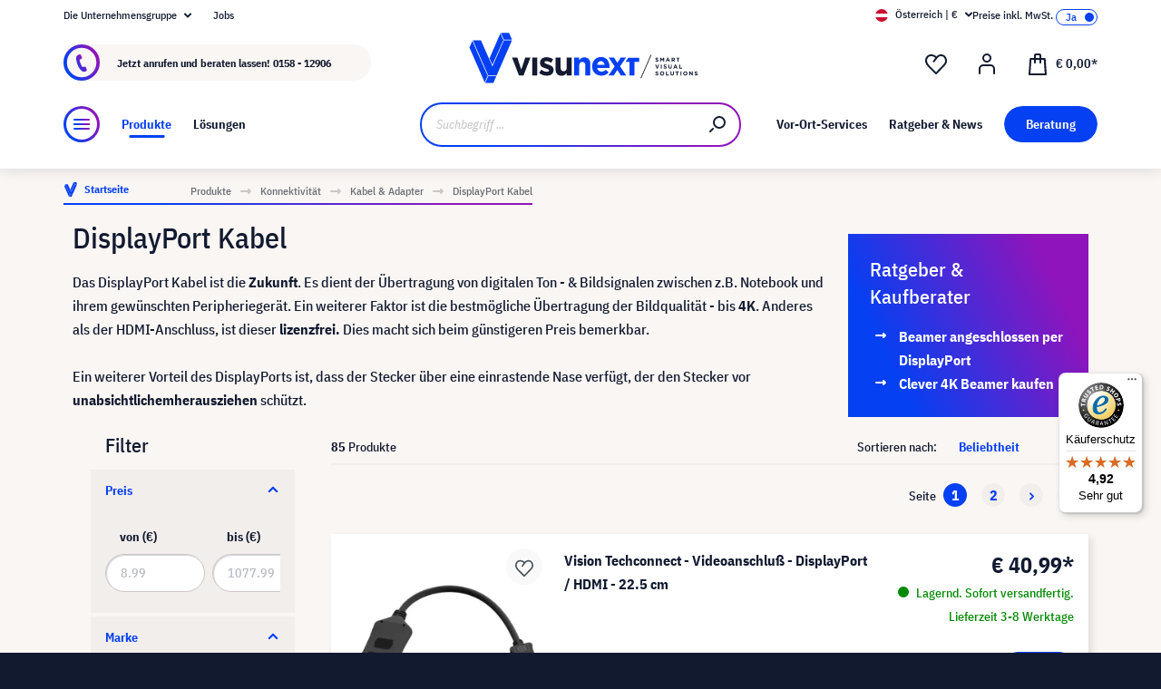

--- FILE ---
content_type: text/html; charset=UTF-8
request_url: https://www.visunext.at/c/konnektivitaet/kabel-adapter/displayport-kabel/
body_size: 75158
content:
<!DOCTYPE html><html lang="de-AT" itemscope="itemscope"><head><meta charset="utf-8"><script id="wbmTagMangerDefine"> let gtmIsTrackingProductClicks = Boolean(), gtmIsTrackingAddToWishlistClicks = Boolean(), gtmContainerId ='GTM-T59CDT9', hasSWConsentSupport = Boolean(Number(0)); window.wbmScriptIsSet = false; window.dataLayer = window.dataLayer || []; window.dataLayer.push({"event":"user","id":null}); </script><script id="wbmTagMangerDataLayer"> window.dataLayer.push({ ecommerce: null }); window.dataLayer.push({"google_tag_params":{"ecomm_prodid":["2660338","1000015548","1000015550","1000015547","1000015546","1000015551","1000015549","1000015545","1000015552","1000035965","2660270","1000015553","1000015544","2670165","2670198","1920113","1000003902","1000003904","1000008012","1000020009","1000020014","1000020013","1000020007","1000020006","1000020012","1000020010","1000018983","1000018989","2670172","1000020008","1000018988","1000018978","1000018987","2670171","1920100","1000020017","1000020016","1000018984","1000020015","2670178","1000003907","1000003909","1000003903","1000003908","1000003906","1000034237","1000003905","1000018986","1000007796","2670176","1000018985","1000018979","2670174","1000019709","2670167","2670195","2670162","1000018982","1000019726","2670166","1000019710","1920493","1920102","1920492","1000019785","2670169","1000019711","1920099","2670173","2670168","2670197","2670164"],"ecomm_category":"category with id 30a35ed14d34519b97b4305a93672c3e not found","ecomm_pagetype":"category"}}); var onEventDataLayer = JSON.parse('{"event":"view_item_list","ecommerce":{"item_list_name":"Category: DisplayPort Kabel","items":[{"price":40.99,"index":0,"item_id":"2660338","item_brand":"Vision","item_list_id":"category_30a35ed14d34519b97b4305a93672c3e","item_category":"","item_name":"Vision Techconnect - Videoanschlu\u00df - DisplayPort \/ HDMI - 22.5 cm","item_variant":"","item_list_name":"Category: DisplayPort Kabel"},{"price":19.99,"index":1,"item_id":"1000015548","item_brand":"celexon","item_list_id":"category_30a35ed14d34519b97b4305a93672c3e","item_category":"","item_name":"celexon DisplayPort Kabel 4K 5,0m - Professional Line","item_variant":"5 m","item_list_name":"Category: DisplayPort Kabel"},{"price":17.99,"index":2,"item_id":"1000015550","item_brand":"celexon","item_list_id":"category_30a35ed14d34519b97b4305a93672c3e","item_category":"","item_name":"celexon DisplayPort auf HDMI Kabel 4K 1,5m - Professional Line","item_variant":"1,5 m","item_list_name":"Category: DisplayPort Kabel"},{"price":14.99,"index":3,"item_id":"1000015547","item_brand":"celexon","item_list_id":"category_30a35ed14d34519b97b4305a93672c3e","item_category":"","item_name":"celexon DisplayPort Kabel 4K 3,0m - Professional Line","item_variant":"3 m","item_list_name":"Category: DisplayPort Kabel"},{"price":12.99,"index":4,"item_id":"1000015546","item_brand":"celexon","item_list_id":"category_30a35ed14d34519b97b4305a93672c3e","item_category":"","item_name":"celexon DisplayPort Kabel 4K 2,0m - Professional Line","item_variant":"2 m","item_list_name":"Category: DisplayPort Kabel"},{"price":18.99,"index":5,"item_id":"1000015551","item_brand":"celexon","item_list_id":"category_30a35ed14d34519b97b4305a93672c3e","item_category":"","item_name":"celexon DisplayPort auf HDMI Kabel 4K 2,0m - Professional Line","item_variant":"2 m","item_list_name":"Category: DisplayPort Kabel"},{"price":16.99,"index":6,"item_id":"1000015549","item_brand":"celexon","item_list_id":"category_30a35ed14d34519b97b4305a93672c3e","item_category":"","item_name":"celexon DisplayPort auf HDMI Kabel 4K 1,0m - Professional Line","item_variant":"1 m","item_list_name":"Category: DisplayPort Kabel"},{"price":9.99,"index":7,"item_id":"1000015545","item_brand":"celexon","item_list_id":"category_30a35ed14d34519b97b4305a93672c3e","item_category":"","item_name":"celexon DisplayPort Kabel 4K 1,5m - Professional Line","item_variant":"1,5 m","item_list_name":"Category: DisplayPort Kabel"},{"price":19.99,"index":8,"item_id":"1000015552","item_brand":"celexon","item_list_id":"category_30a35ed14d34519b97b4305a93672c3e","item_category":"","item_name":"celexon DisplayPort auf HDMI Kabel 4K 3,0m - Professional Line","item_variant":"3 m","item_list_name":"Category: DisplayPort Kabel"},{"price":99.99,"index":9,"item_id":"1000035965","item_brand":"LINDY","item_list_id":"category_30a35ed14d34519b97b4305a93672c3e","item_category":"","item_name":"LINDY DisplayPort 1.2 Aktivkabel, 20m","item_variant":"","item_list_name":"Category: DisplayPort Kabel"},{"price":19.99,"index":10,"item_id":"2660270","item_brand":"Vision","item_list_id":"category_30a35ed14d34519b97b4305a93672c3e","item_category":"","item_name":"Vision Techconnect - DisplayPort-Kabel - 1 m","item_variant":"","item_list_name":"Category: DisplayPort Kabel"},{"price":23.99,"index":11,"item_id":"1000015553","item_brand":"celexon","item_list_id":"category_30a35ed14d34519b97b4305a93672c3e","item_category":"","item_name":"celexon DisplayPort auf HDMI Kabel 4K 5,0m - Professional Line","item_variant":"5 m","item_list_name":"Category: DisplayPort Kabel"},{"price":8.99,"index":12,"item_id":"1000015544","item_brand":"celexon","item_list_id":"category_30a35ed14d34519b97b4305a93672c3e","item_category":"","item_name":"celexon DisplayPort Kabel 4K 1,0m - Professional Line","item_variant":"1 m","item_list_name":"Category: DisplayPort Kabel"},{"price":10.99,"index":13,"item_id":"2670165","item_brand":"Inline","item_list_id":"category_30a35ed14d34519b97b4305a93672c3e","item_category":"","item_name":"InLine DisplayPort Kabel, schwarz, vergoldete Kontakte, 2m","item_variant":"2 m","item_list_name":"Category: DisplayPort Kabel"},{"price":13.99,"index":14,"item_id":"2670198","item_brand":"Inline","item_list_id":"category_30a35ed14d34519b97b4305a93672c3e","item_category":"","item_name":"InLine DisplayPort Adapterkabel, DisplayPort Stecker auf DVI-D 24+1 Buchse schwarz, 0,15m","item_variant":"","item_list_name":"Category: DisplayPort Kabel"},{"price":13.99,"index":15,"item_id":"1920113","item_brand":"Purelink","item_list_id":"category_30a35ed14d34519b97b4305a93672c3e","item_category":"","item_name":"PureLink PureInstall DisplayPort Kabel 1,5 m","item_variant":"1,5 m","item_list_name":"Category: DisplayPort Kabel"},{"price":25.99,"index":16,"item_id":"1000003902","item_brand":"Purelink","item_list_id":"category_30a35ed14d34519b97b4305a93672c3e","item_category":"","item_name":"PureLink PureInstall DisplayPort Kabel 5,0 m","item_variant":"5 m","item_list_name":"Category: DisplayPort Kabel"},{"price":90.99,"index":17,"item_id":"1000003904","item_brand":"Purelink","item_list_id":"category_30a35ed14d34519b97b4305a93672c3e","item_category":"","item_name":"PureLink PureInstall DisplayPort Kabel 10,0 m","item_variant":"10 m","item_list_name":"Category: DisplayPort Kabel"},{"price":47.99,"index":18,"item_id":"1000008012","item_brand":"Inline","item_list_id":"category_30a35ed14d34519b97b4305a93672c3e","item_category":"","item_name":"InLine DisplayPort zu HDMI Konverter Kabel, 4K\/60Hz schwarz, 5m","item_variant":"","item_list_name":"Category: DisplayPort Kabel"},{"price":704.99,"index":19,"item_id":"1000020009","item_brand":"Kramer","item_list_id":"category_30a35ed14d34519b97b4305a93672c3e","item_category":"","item_name":"Kramer Aktives optisches 8K DisplayPort Kabel, 30m","item_variant":"30 m","item_list_name":"Category: DisplayPort Kabel"},{"price":916.99,"index":20,"item_id":"1000020014","item_brand":"Kramer","item_list_id":"category_30a35ed14d34519b97b4305a93672c3e","item_category":"","item_name":"Kramer Aktives optisches 8K DisplayPort Kabel, 70m","item_variant":"70 m","item_list_name":"Category: DisplayPort Kabel"},{"price":866.99,"index":21,"item_id":"1000020013","item_brand":"Kramer","item_list_id":"category_30a35ed14d34519b97b4305a93672c3e","item_category":"","item_name":"Kramer Aktives optisches 8K DisplayPort Kabel, 60m","item_variant":"60 m","item_list_name":"Category: DisplayPort Kabel"},{"price":533.99,"index":22,"item_id":"1000020007","item_brand":"Kramer","item_list_id":"category_30a35ed14d34519b97b4305a93672c3e","item_category":"","item_name":"Kramer Aktives optisches 8K DisplayPort Kabel, 15,2m","item_variant":"15,2 m","item_list_name":"Category: DisplayPort Kabel"},{"price":523.99,"index":23,"item_id":"1000020006","item_brand":"Kramer","item_list_id":"category_30a35ed14d34519b97b4305a93672c3e","item_category":"","item_name":"Kramer Aktives optisches 8K DisplayPort Kabel, 9,6m","item_variant":"9,6 m","item_list_name":"Category: DisplayPort Kabel"},{"price":795.99,"index":24,"item_id":"1000020012","item_brand":"Kramer","item_list_id":"category_30a35ed14d34519b97b4305a93672c3e","item_category":"","item_name":"Kramer Aktives optisches 8K DisplayPort Kabel, 50m","item_variant":"50 m","item_list_name":"Category: DisplayPort Kabel"},{"price":775.99,"index":25,"item_id":"1000020010","item_brand":"Kramer","item_list_id":"category_30a35ed14d34519b97b4305a93672c3e","item_category":"","item_name":"Kramer Aktives optisches 8K DisplayPort Kabel, 40m","item_variant":"40 m","item_list_name":"Category: DisplayPort Kabel"},{"price":400.99,"index":26,"item_id":"1000018983","item_brand":"Purelink","item_list_id":"category_30a35ed14d34519b97b4305a93672c3e","item_category":"","item_name":"Purelink FX-I250-025 AOC Glasfaser Kabel DisplayPort 25m","item_variant":"25 m","item_list_name":"Category: DisplayPort Kabel"},{"price":613.99,"index":27,"item_id":"1000018989","item_brand":"Purelink","item_list_id":"category_30a35ed14d34519b97b4305a93672c3e","item_category":"","item_name":"Purelink FX-I250-100 AOC Glasfaser Kabel DisplayPort 100m","item_variant":"100 m","item_list_name":"Category: DisplayPort Kabel"},{"price":15.99,"index":28,"item_id":"2670172","item_brand":"Inline","item_list_id":"category_30a35ed14d34519b97b4305a93672c3e","item_category":"","item_name":"InLine DisplayPort zu DVI Konverter Kabel, schwarz, 2m","item_variant":"2 m","item_list_name":"Category: DisplayPort Kabel"},{"price":573.99,"index":29,"item_id":"1000020008","item_brand":"Kramer","item_list_id":"category_30a35ed14d34519b97b4305a93672c3e","item_category":"","item_name":"Kramer Aktives optisches 8K DisplayPort Kabel, 20,1m","item_variant":"20,1 m","item_list_name":"Category: DisplayPort Kabel"},{"price":553.99,"index":30,"item_id":"1000018988","item_brand":"Purelink","item_list_id":"category_30a35ed14d34519b97b4305a93672c3e","item_category":"","item_name":"Purelink FX-I250-070 AOC Glasfaser Kabel DisplayPort 70m","item_variant":"70 m","item_list_name":"Category: DisplayPort Kabel"},{"price":359.99,"index":31,"item_id":"1000018978","item_brand":"Purelink","item_list_id":"category_30a35ed14d34519b97b4305a93672c3e","item_category":"","item_name":"Purelink FX-I250-010 AOC Glasfaser Kabel DisplayPort 10m","item_variant":"10 m","item_list_name":"Category: DisplayPort Kabel"},{"price":510.99,"index":32,"item_id":"1000018987","item_brand":"Purelink","item_list_id":"category_30a35ed14d34519b97b4305a93672c3e","item_category":"","item_name":"Purelink FX-I250-060 AOC Glasfaser Kabel DisplayPort 60m","item_variant":"60 m","item_list_name":"Category: DisplayPort Kabel"},{"price":14.9,"index":33,"item_id":"2670171","item_brand":"Inline","item_list_id":"category_30a35ed14d34519b97b4305a93672c3e","item_category":"","item_name":"InLine DisplayPort zu DVI Konverter Kabel, schwarz, 5m","item_variant":"5 m","item_list_name":"Category: DisplayPort Kabel"},{"price":20.99,"index":34,"item_id":"1920100","item_brand":"Purelink","item_list_id":"category_30a35ed14d34519b97b4305a93672c3e","item_category":"","item_name":"PureLink PureInstall DisplayPort Kabel 2,0 m","item_variant":"2 m","item_list_name":"Category: DisplayPort Kabel"},{"price":1077.99,"index":35,"item_id":"1000020017","item_brand":"Kramer","item_list_id":"category_30a35ed14d34519b97b4305a93672c3e","item_category":"","item_name":"Kramer Aktives optisches 8K DisplayPort Kabel, 100m","item_variant":"100 m","item_list_name":"Category: DisplayPort Kabel"},{"price":1027.99,"index":36,"item_id":"1000020016","item_brand":"Kramer","item_list_id":"category_30a35ed14d34519b97b4305a93672c3e","item_category":"","item_name":"Kramer Aktives optisches 8K DisplayPort Kabel, 90m","item_variant":"90 m","item_list_name":"Category: DisplayPort Kabel"},{"price":415.99,"index":37,"item_id":"1000018984","item_brand":"Purelink","item_list_id":"category_30a35ed14d34519b97b4305a93672c3e","item_category":"","item_name":"Purelink FX-I250-030 AOC Glasfaser Kabel DisplayPort 30m","item_variant":"30 m","item_list_name":"Category: DisplayPort Kabel"},{"price":967.99,"index":38,"item_id":"1000020015","item_brand":"Kramer","item_list_id":"category_30a35ed14d34519b97b4305a93672c3e","item_category":"","item_name":"Kramer Aktives optisches 8K DisplayPort Kabel, 80m","item_variant":"80 m","item_list_name":"Category: DisplayPort Kabel"},{"price":46.99,"index":39,"item_id":"2670178","item_brand":"Inline","item_list_id":"category_30a35ed14d34519b97b4305a93672c3e","item_category":"","item_name":"InLine DisplayPort zu HDMI Konverter Kabel, schwarz, 3m","item_variant":"3 m","item_list_name":"Category: DisplayPort Kabel"},{"price":216.99,"index":40,"item_id":"1000003907","item_brand":"Purelink","item_list_id":"category_30a35ed14d34519b97b4305a93672c3e","item_category":"","item_name":"PureLink PureInstall DisplayPort Kabel 20,0 m","item_variant":"20 m","item_list_name":"Category: DisplayPort Kabel"},{"price":308.99,"index":41,"item_id":"1000003909","item_brand":"Purelink","item_list_id":"category_30a35ed14d34519b97b4305a93672c3e","item_category":"","item_name":"PureLink PureInstall DisplayPort Kabel 30,0 m","item_variant":"30 m","item_list_name":"Category: DisplayPort Kabel"},{"price":90.99,"index":42,"item_id":"1000003903","item_brand":"Purelink","item_list_id":"category_30a35ed14d34519b97b4305a93672c3e","item_category":"","item_name":"PureLink PureInstall DisplayPort Kabel 7,5 m","item_variant":"7,5 m","item_list_name":"Category: DisplayPort Kabel"},{"price":262.99,"index":43,"item_id":"1000003908","item_brand":"Purelink","item_list_id":"category_30a35ed14d34519b97b4305a93672c3e","item_category":"","item_name":"PureLink PureInstall DisplayPort Kabel 25,0 m","item_variant":"25 m","item_list_name":"Category: DisplayPort Kabel"},{"price":171.99,"index":44,"item_id":"1000003906","item_brand":"Purelink","item_list_id":"category_30a35ed14d34519b97b4305a93672c3e","item_category":"","item_name":"PureLink PureInstall DisplayPort Kabel 15,0 m","item_variant":"15 m","item_list_name":"Category: DisplayPort Kabel"},{"price":45.99,"index":45,"item_id":"1000034237","item_brand":"Purelink","item_list_id":"category_30a35ed14d34519b97b4305a93672c3e","item_category":"","item_name":"Purelink ULS2200-015 zertifiziertes 4K mini DisplayPort Kabel, 1,50m","item_variant":"","item_list_name":"Category: DisplayPort Kabel"},{"price":150.99,"index":46,"item_id":"1000003905","item_brand":"Purelink","item_list_id":"category_30a35ed14d34519b97b4305a93672c3e","item_category":"","item_name":"PureLink PureInstall DisplayPort Kabel 12,5 m","item_variant":"12 m","item_list_name":"Category: DisplayPort Kabel"},{"price":378.99,"index":47,"item_id":"1000018986","item_brand":"Purelink","item_list_id":"category_30a35ed14d34519b97b4305a93672c3e","item_category":"","item_name":"Purelink FX-I250-050 AOC Glasfaser Kabel DisplayPort 50m","item_variant":"50 m","item_list_name":"Category: DisplayPort Kabel"},{"price":64.99,"index":48,"item_id":"1000007796","item_brand":"Kramer","item_list_id":"category_30a35ed14d34519b97b4305a93672c3e","item_category":"","item_name":"Kramer C-MDP\/HM\/UHD 4K aktives Adapterkabel Mini\u2013DisplayPort (M) auf HDMI (M), 3m","item_variant":"","item_list_name":"Category: DisplayPort Kabel"},{"price":15.99,"index":49,"item_id":"2670176","item_brand":"Inline","item_list_id":"category_30a35ed14d34519b97b4305a93672c3e","item_category":"","item_name":"InLine DisplayPort zu HDMI Konverter Kabel, schwarz, 2m","item_variant":"2 m","item_list_name":"Category: DisplayPort Kabel"},{"price":358.99,"index":50,"item_id":"1000018985","item_brand":"Purelink","item_list_id":"category_30a35ed14d34519b97b4305a93672c3e","item_category":"","item_name":"Purelink FX-I250-040 AOC Glasfaser Kabel DisplayPort 40m","item_variant":"40 m","item_list_name":"Category: DisplayPort Kabel"},{"price":291.99,"index":51,"item_id":"1000018979","item_brand":"Purelink","item_list_id":"category_30a35ed14d34519b97b4305a93672c3e","item_category":"","item_name":"Purelink FX-I250-015 AOC Glasfaser Kabel DisplayPort 15m","item_variant":"15 m","item_list_name":"Category: DisplayPort Kabel"},{"price":29.99,"index":52,"item_id":"2670174","item_brand":"Inline","item_list_id":"category_30a35ed14d34519b97b4305a93672c3e","item_category":"","item_name":"InLine DisplayPort zu HDMI Konverter Kabel, schwarz, 1m","item_variant":"1 m","item_list_name":"Category: DisplayPort Kabel"},{"price":33.99,"index":53,"item_id":"1000019709","item_brand":"Purelink","item_list_id":"category_30a35ed14d34519b97b4305a93672c3e","item_category":"","item_name":"Purelink IS2000-015 DisplayPort auf HDMI Kabel 4k 1,5m wei\u00df","item_variant":"1,5 m","item_list_name":"Category: DisplayPort Kabel"},{"price":31.99,"index":54,"item_id":"2670167","item_brand":"Inline","item_list_id":"category_30a35ed14d34519b97b4305a93672c3e","item_category":"","item_name":"InLine DisplayPort Kabel, schwarz, vergoldete Kontakte, 10m","item_variant":"10 m","item_list_name":"Category: DisplayPort Kabel"},{"price":29.99,"index":55,"item_id":"2670195","item_brand":"Inline","item_list_id":"category_30a35ed14d34519b97b4305a93672c3e","item_category":"","item_name":"InLine Mini DisplayPort zu HDMI\/DVI\/DisplayPort Adapterkabel, wei\u00df","item_variant":"","item_list_name":"Category: DisplayPort Kabel"},{"price":13.99,"index":56,"item_id":"2670162","item_brand":"Inline","item_list_id":"category_30a35ed14d34519b97b4305a93672c3e","item_category":"","item_name":"InLine DisplayPort Kabel, schwarz, vergoldete Kontakte, 1m","item_variant":"1 m","item_list_name":"Category: DisplayPort Kabel"},{"price":260.99,"index":57,"item_id":"1000018982","item_brand":"Purelink","item_list_id":"category_30a35ed14d34519b97b4305a93672c3e","item_category":"","item_name":"Purelink FX-I250-020 AOC Glasfaser Kabel DisplayPort 20m","item_variant":"20 m","item_list_name":"Category: DisplayPort Kabel"},{"price":15.99,"index":58,"item_id":"1000019726","item_brand":"Purelink","item_list_id":"category_30a35ed14d34519b97b4305a93672c3e","item_category":"","item_name":"Purelink IS2020-010 DisplayPort auf DisplayPort Kabel 4k 1m wei\u00df","item_variant":"1 m","item_list_name":"Category: DisplayPort Kabel"},{"price":18.99,"index":59,"item_id":"2670166","item_brand":"Inline","item_list_id":"category_30a35ed14d34519b97b4305a93672c3e","item_category":"","item_name":"InLine DisplayPort Kabel, schwarz, vergoldete Kontakte, 5m","item_variant":"5 m","item_list_name":"Category: DisplayPort Kabel"},{"price":28.99,"index":60,"item_id":"1000019710","item_brand":"Purelink","item_list_id":"category_30a35ed14d34519b97b4305a93672c3e","item_category":"","item_name":"Purelink IS2000- DisplayPort auf HDMI Kabel 4k 2m wei\u00df","item_variant":"2 m","item_list_name":"Category: DisplayPort Kabel"},{"price":28.99,"index":61,"item_id":"1920493","item_brand":"Purelink","item_list_id":"category_30a35ed14d34519b97b4305a93672c3e","item_category":"","item_name":"PureLink IS1400 - Mini DisplayPort \/ VGA Kabel 1,5m","item_variant":"","item_list_name":"Category: DisplayPort Kabel"},{"price":35.99,"index":62,"item_id":"1920102","item_brand":"Purelink","item_list_id":"category_30a35ed14d34519b97b4305a93672c3e","item_category":"","item_name":"PureLink PureInstall DisplayPort auf HDMI Kabel 3,0 m","item_variant":"3 m","item_list_name":"Category: DisplayPort Kabel"},{"price":26.99,"index":63,"item_id":"1920492","item_brand":"Purelink","item_list_id":"category_30a35ed14d34519b97b4305a93672c3e","item_category":"","item_name":"PureLink iSeries IS1300 - Mini DisplayPort \/ DVI Kabel 1,5m","item_variant":"","item_list_name":"Category: DisplayPort Kabel"},{"price":25.99,"index":64,"item_id":"1000019785","item_brand":"Purelink","item_list_id":"category_30a35ed14d34519b97b4305a93672c3e","item_category":"","item_name":"Purelink IS2221-020 USB-C auf DisplayPort Kabel 4K 2m schwarz","item_variant":"2 m","item_list_name":"Category: DisplayPort Kabel"},{"price":19.99,"index":65,"item_id":"2670169","item_brand":"Inline","item_list_id":"category_30a35ed14d34519b97b4305a93672c3e","item_category":"","item_name":"InLine DisplayPort zu DVI Konverter Kabel, schwarz, 1m","item_variant":"1 m","item_list_name":"Category: DisplayPort Kabel"},{"price":30.99,"index":66,"item_id":"1000019711","item_brand":"Purelink","item_list_id":"category_30a35ed14d34519b97b4305a93672c3e","item_category":"","item_name":"Purelink IS2000- DisplayPort auf HDMI Kabel 4k 3m wei\u00df","item_variant":"3 m","item_list_name":"Category: DisplayPort Kabel"},{"price":23.99,"index":67,"item_id":"1920099","item_brand":"Purelink","item_list_id":"category_30a35ed14d34519b97b4305a93672c3e","item_category":"","item_name":"PureLink PureInstall DisplayPort Kabel 1,0 m","item_variant":"1 m","item_list_name":"Category: DisplayPort Kabel"},{"price":23.99,"index":68,"item_id":"2670173","item_brand":"Inline","item_list_id":"category_30a35ed14d34519b97b4305a93672c3e","item_category":"","item_name":"InLine DisplayPort zu DVI Konverter Kabel, schwarz, 3m","item_variant":"3 m","item_list_name":"Category: DisplayPort Kabel"},{"price":14.99,"index":69,"item_id":"2670168","item_brand":"Inline","item_list_id":"category_30a35ed14d34519b97b4305a93672c3e","item_category":"","item_name":"InLine DisplayPort Kabel, schwarz, vergoldete Kontakte, 3m","item_variant":"3 m","item_list_name":"Category: DisplayPort Kabel"},{"price":17.99,"index":70,"item_id":"2670197","item_brand":"Inline","item_list_id":"category_30a35ed14d34519b97b4305a93672c3e","item_category":"","item_name":"InLine DisplayPort zu HDMI Adapterkabel mit Audio, DisplayPort Stecker auf HDMI Buchse, schwarz, 0,15m","item_variant":"","item_list_name":"Category: DisplayPort Kabel"},{"price":20.99,"index":71,"item_id":"2670164","item_brand":"Inline","item_list_id":"category_30a35ed14d34519b97b4305a93672c3e","item_category":"","item_name":"InLine DisplayPort Kabel, schwarz, vergoldete Kontakte, 7,5m","item_variant":"7,5 m","item_list_name":"Category: DisplayPort Kabel"}],"item_list_id":"category_30a35ed14d34519b97b4305a93672c3e"}}'); </script><script id="wbmTagManger"> function getCookie(name) { var cookieMatch = document.cookie.match(name + '=(.*?)(;|$)'); return cookieMatch && decodeURI(cookieMatch[1]); } var gtmCookieSet = getCookie('wbm-tagmanager-enabled'); var googleTag = function(w,d,s,l,i){w[l]=w[l]||[];w[l].push({'gtm.start':new Date().getTime(),event:'gtm.js'});var f=d.getElementsByTagName(s)[0],j=d.createElement(s),dl=l!='dataLayer'?'&l='+l:'';j.async=true;j.src='https://www.googletagmanager.com/gtm.js?id='+i+dl+'';f.parentNode.insertBefore(j,f);}; if (hasSWConsentSupport && gtmCookieSet === null) { window.wbmGoogleTagmanagerId = gtmContainerId; window.wbmScriptIsSet = false; window.googleTag = googleTag; } else { window.wbmScriptIsSet = true; googleTag(window, document, 'script', 'dataLayer', gtmContainerId); googleTag = null; window.dataLayer = window.dataLayer || []; function gtag() { dataLayer.push(arguments); } (() => { const adsEnabled = document.cookie.split(';').some((item) => item.trim().includes('google-ads-enabled=1')); gtag('consent', 'update', { 'ad_storage': adsEnabled ? 'granted' : 'denied', 'ad_user_data': adsEnabled ? 'granted' : 'denied', 'ad_personalization': adsEnabled ? 'granted' : 'denied', 'analytics_storage': 'granted' }); })(); } </script><meta name="viewport" content="width=device-width, initial-scale=1, shrink-to-fit=no"><meta name="author" content=""><meta name="robots" content="index,follow"><meta name="revisit-after" content="15 days"><meta name="keywords" content="DisplaPort Kabel, DisplaPort Kabel kaufen, DisplaPort Kabel online kaufen, Mini Display Port Anschluss, DisplayPort Kabel für Beamer, DisplayPort Kabel für Projektoren"><meta name="description" content="DisplayPort Kabel in großer Auswahl ✓ Bei visunext.at finden Sie hochwertige Kabel &amp; Adapter und weiteres Konnektivität für jede Anforderung!"><meta name="format-detection" content="telephone=no"><meta property="og:type" content="website"/><meta property="og:site_name" content="visunext.at"/><meta property="og:url" content="https://www.visunext.at/c/konnektivitaet/kabel-adapter/displayport-kabel/"/><meta property="og:title" content="DisplayPort Kabel « günstig online bestellen | visunext.at"/><meta property="og:description" content="DisplayPort Kabel in großer Auswahl ✓ Bei visunext.at finden Sie hochwertige Kabel &amp; Adapter und weiteres Konnektivität für jede Anforderung!"/><meta property="og:image" content="https://www.visunext.at/media/d8/95/65/1752571441/og-logo.jpg"/><meta name="twitter:card" content="website"/><meta name="twitter:site" content="visunext.at"/><meta property="twitter:title" content="DisplayPort Kabel « günstig online bestellen | visunext.at"/><meta property="twitter:description" content="DisplayPort Kabel in großer Auswahl ✓ Bei visunext.at finden Sie hochwertige Kabel &amp; Adapter und weiteres Konnektivität für jede Anforderung!"/><meta property="twitter:image" content="https://www.visunext.at/media/d8/95/65/1752571441/og-logo.jpg"/><meta content="visunext.at"><meta content=""><meta content="true"><meta content="https://www.visunext.at/media/d8/95/65/1752571441/og-logo.jpg"><link rel="alternate" hreflang="sv" href="https://www.visunext.se/c/anslutningsmoejligheter/kabel-adapter/displayport-kabel/"><link rel="alternate" hreflang="es" href="https://www.visunext.es/c/conectividad/cables-y-adaptadores/cables-display-port/"><link rel="alternate" hreflang="fr" href="https://www.visunext.fr/c/connectivite/cables-adaptateurs/cables-displayport/"><link rel="alternate" hreflang="de-AT" href="https://www.visunext.at/c/konnektivitaet/kabel-adapter/displayport-kabel/"><link rel="alternate" hreflang="x-default" href="https://www.visunext.de/c/konnektivitaet/kabel-adapter/displayport-kabel/"><link rel="alternate" hreflang="de" href="https://www.visunext.de/c/konnektivitaet/kabel-adapter/displayport-kabel/"><link rel="alternate" hreflang="nl" href="https://www.visunext.nl/c/connectiviteit/kabel-adapter/displayport-kabel/"><link rel="alternate" hreflang="it" href="https://www.visunext.it/c/connettivita/cavi-adattatori/cavi-displayport/"><link rel="alternate" hreflang="en" href="https://www.visunext.co.uk/c/connectivity/cables-adapters/displayport-cable/"><link rel="alternate" hreflang="pl" href="https://www.visunext.pl/c/lacznosc/kable-adaptery/kable-displayport/"><link rel="next" href="https://www.visunext.at/c/konnektivitaet/kabel-adapter/displayport-kabel/?p=2"/><script type="application/ld+json"> [{"@context":"https:\/\/schema.org","@type":"BreadcrumbList","itemListElement":[{"@type":"ListItem","position":1,"name":"Produkte","item":"https:\/\/www.visunext.at\/c\/"},{"@type":"ListItem","position":2,"name":"Konnektivit\u00e4t","item":"https:\/\/www.visunext.at\/c\/konnektivitaet\/"},{"@type":"ListItem","position":3,"name":"Kabel & Adapter","item":"https:\/\/www.visunext.at\/c\/konnektivitaet\/kabel-adapter\/"},{"@type":"ListItem","position":4,"name":"DisplayPort Kabel","item":"https:\/\/www.visunext.at\/c\/konnektivitaet\/kabel-adapter\/displayport-kabel\/"}]},{"@context":"https:\/\/schema.org","@type":"Organization"},{"@context":"https:\/\/schema.org","@type":"LocalBusiness","name":"visunext SE","url":"https:\/\/www.visunext.de\/","telephone":"+49 0221 58834 0","address":{"@type":"PostalAddress","streetAddress":"Gutenbergstra\u00dfe 2","addressLocality":"Emsdetten","postalCode":"48282","addressCountry":"DE"},"priceRange":"\u20ac\u20ac\u20ac"}] </script><link rel="shortcut icon" href="https://www.visunext.at/media/4c/d5/cc/1663770815/favicon-vx-22.ico"><link rel="canonical" href="https://www.visunext.at/c/konnektivitaet/kabel-adapter/displayport-kabel/" /><title >DisplayPort Kabel « günstig online bestellen | visunext.at</title><link rel="stylesheet" href="https://www.visunext.at/theme/428a0c375ca51659c66a4531923089f9/css/all.css?1767793414"><script>var isIE11 = !!window.MSInputMethodContext && !!document.documentMode;</script><script>if(window.isIE11){var link = document.createElement("link");link.rel ="stylesheet";link.href ="https://assets.visunextgroup.com/css/vendor-pxsw-enterprise-cms.47c0c8e26eeb52964120.css";document.head.appendChild(link);}</script><script>if(window.isIE11){var link = document.createElement("link");link.rel ="stylesheet";link.href ="https://assets.visunextgroup.com/css/vendor-pxsw-visunext-theme.d8af6348760794dd62c6.css";document.head.appendChild(link);}</script><link rel="preload" href="https://assets.visunextgroup.com/css/vendor-pxsw-enterprise-cms.modern.c838b55f57418004a8a0.css" as="style"><link rel="modulepreload" href="https://assets.visunextgroup.com/js/vendor-pxsw-enterprise-cms.modern.2793ca3de1eb21807a38c98307454b4c.js"><link rel="stylesheet" href="https://assets.visunextgroup.com/css/vendor-pxsw-enterprise-cms.modern.c838b55f57418004a8a0.css"><link rel="preload" href="https://assets.visunextgroup.com/css/vendor-pxsw-visunext-theme.modern.c4b2a780aa157373b832.css" as="style"><link rel="modulepreload" href="https://assets.visunextgroup.com/js/vendor-pxsw-visunext-theme.modern.7379de65722e4e8c9b627fc3db44fcc5.js"><link rel="stylesheet" href="https://assets.visunextgroup.com/css/vendor-pxsw-visunext-theme.modern.c4b2a780aa157373b832.css"><script>window.PxswEnterpriseCmsYtPlayers = []</script><style> :root { --moorl-advanced-search-width: 600px; } </style><script> window.features = {"V6_5_0_0":true,"v6.5.0.0":true,"V6_6_0_0":false,"v6.6.0.0":false,"V6_7_0_0":false,"v6.7.0.0":false,"VUE3":false,"vue3":false,"JOIN_FILTER":false,"join.filter":false,"MEDIA_PATH":false,"media.path":false,"ES_MULTILINGUAL_INDEX":false,"es.multilingual.index":false,"STOCK_HANDLING":true,"stock.handling":true,"ASYNC_THEME_COMPILATION":false,"async.theme.compilation":false}; </script><link rel="stylesheet" href="https://cdnjs.cloudflare.com/ajax/libs/noUiSlider/12.0.0/nouislider.min.css" integrity="sha512-kSH0IqtUh1LRE0tlO8dWN7rbmdy5cqApopY6ABJ4U99HeKulW6iKG5KgrVfofEXQOYtdQGFjj2N/DUBnj3CNmQ==" crossorigin="anonymous" referrerpolicy="no-referrer" /><script src="https://cdnjs.cloudflare.com/ajax/libs/noUiSlider/12.0.0/nouislider.min.js" integrity="sha512-6vo59lZMHB6GgEySnojEnfhnugP7LR4qm6akxptNOw/KW+i9o9MK4Gaia8f/eJATjAzCkgN3CWlIHWbVi2twpg==" crossorigin="anonymous" referrerpolicy="no-referrer"></script><script> (function (f,i,n,d,o,l,O,g,I,c){var V=[];var m=f.createElement("style");if(d){V.push(d)}if(c&&I.location.hash.indexOf("#search:")===0){V.push(c)}if(V.length>0){var Z=V.join(",");m.textContent=Z+"{opacity: 0;transition: opacity "+O+" ease-in-out;}."+o+" {opacity: 1 !important;}";I.flRevealContainers=function(){var a=f.querySelectorAll(Z);for(var T=0;T<a.length;T++){a[T].classList.add(o)}};setTimeout(I.flRevealContainers,l)}var W=g+"/config/"+i+"/main.js?usergrouphash="+n;var p=f.createElement("script");p.type="text/javascript";p.async=true;p.src=g+"/config/loader.min.js";var q=f.getElementsByTagName("script")[0];p.setAttribute("data-fl-main",W);q.parentNode.insertBefore(p,q);q.parentNode.insertBefore(m,p)}) (document,'FA04D0E8B4ACF126AE22E81F1BFF7A06','523a436e193b5dd4ba64b0e4a81feffd','.fl-navigation-result','fl-reveal',3000,'.3s','//cdn.findologic.com',window,'.fl-result'); </script><style> .search-suggest.js-search-result { display: none; } </style><script> window.dataLayer = window.dataLayer || []; function gtag() { dataLayer.push(arguments); } (() => { const analyticsStorageEnabled = document.cookie.split(';').some((item) => item.trim().includes('google-analytics-enabled=1')); const adsEnabled = document.cookie.split(';').some((item) => item.trim().includes('google-ads-enabled=1')); gtag('consent', 'default', { 'ad_user_data': adsEnabled ? 'granted' : 'denied', 'ad_storage': adsEnabled ? 'granted' : 'denied', 'ad_personalization': adsEnabled ? 'granted' : 'denied', 'analytics_storage': analyticsStorageEnabled ? 'granted' : 'denied' }); })(); </script><script> window.useDefaultCookieConsent = true; </script><script> window.activeNavigationId ='30a35ed14d34519b97b4305a93672c3e'; window.router = { 'frontend.cart.offcanvas': '/checkout/offcanvas', 'frontend.cookie.offcanvas': '/cookie/offcanvas', 'frontend.checkout.finish.page': '/checkout/finish', 'frontend.checkout.info': '/widgets/checkout/info', 'frontend.menu.offcanvas': '/widgets/menu/offcanvas', 'frontend.cms.page': '/widgets/cms', 'frontend.cms.navigation.page': '/widgets/cms/navigation', 'frontend.account.addressbook': '/widgets/account/address-book', 'frontend.country.country-data': '/country/country-state-data', 'frontend.app-system.generate-token': '/app-system/Placeholder/generate-token', }; window.salesChannelId ='760ac63339a9571c904128bb47d22e50'; </script><script> window.breakpoints = {"xs":"0","sm":"576","md":"768","lg":"1024","xl":"1280"}; </script><script> window.customerLoggedInState = 0; window.wishlistEnabled = 1; </script><script src="https://www.visunext.at/bundles/neon6configurator/storefront/jquery-3.5.1.slim.min.js?1767790971"></script><script> window.themeAssetsPublicPath ='https://www.visunext.at/theme/ac8f43f96c5d407b81a6c522c4a6eda6/assets/'; </script><script src="https://www.visunext.at/theme/428a0c375ca51659c66a4531923089f9/js/all.js?1767793414" defer></script><script defer nomodule src="https://assets.visunextgroup.com/js/vendor-pxsw-enterprise-cms.28bf6559fb5933d70f1fedbe10218969.js"></script><script defer nomodule src="https://assets.visunextgroup.com/js/vendor-pxsw-visunext-theme.f9d37d03ba9dba4378e4a82145c79c3b.js"></script><script defer type="module" src="https://assets.visunextgroup.com/js/vendor-pxsw-enterprise-cms.modern.2793ca3de1eb21807a38c98307454b4c.js"></script><script defer type="module" src="https://assets.visunextgroup.com/js/vendor-pxsw-visunext-theme.modern.7379de65722e4e8c9b627fc3db44fcc5.js"></script></head><body class="is-ctl-navigation is-act-index"><script> let consentId = 10962; window.gdprAppliesGlobally=true;if(!("cmp_id" in window)||window.cmp_id<1){window.cmp_id=consentId}if(!("cmp_cdid" in window)){window.cmp_cdid=""}if(!("cmp_params" in window)){window.cmp_params=""}if(!("cmp_host" in window)){window.cmp_host="d.delivery.consentmanager.net"}if(!("cmp_cdn" in window)){window.cmp_cdn="cdn.consentmanager.net"}if(!("cmp_proto" in window)){window.cmp_proto="https:"}if(!("cmp_codesrc" in window)){window.cmp_codesrc="3"}window.cmp_getsupportedLangs=function(){var b=["DE","EN","FR","IT","NO","DA","FI","ES","PT","RO","BG","ET","EL","GA","HR","LV","LT","MT","NL","PL","SV","SK","SL","CS","HU","RU","SR","ZH","TR","UK","AR","BS"];if("cmp_customlanguages" in window){for(var a=0;a<window.cmp_customlanguages.length;a++){b.push(window.cmp_customlanguages[a].l.toUpperCase())}}return b};window.cmp_getRTLLangs=function(){return["AR"]};window.cmp_getlang=function(j){if(typeof(j)!="boolean"){j=true}if(j&&typeof(cmp_getlang.usedlang)=="string"&&cmp_getlang.usedlang!==""){return cmp_getlang.usedlang}var g=window.cmp_getsupportedLangs();var c=[];var f=location.hash;var e=location.search;var a="languages" in navigator?navigator.languages:[];if(f.indexOf("cmplang=")!=-1){c.push(f.substr(f.indexOf("cmplang=")+8,2).toUpperCase())}else{if(e.indexOf("cmplang=")!=-1){c.push(e.substr(e.indexOf("cmplang=")+8,2).toUpperCase())}else{if("cmp_setlang" in window&&window.cmp_setlang!=""){c.push(window.cmp_setlang.toUpperCase())}else{if(a.length>0){for(var d=0;d<a.length;d++){c.push(a[d])}}}}}if("language" in navigator){c.push(navigator.language)}if("userLanguage" in navigator){c.push(navigator.userLanguage)}var h="";for(var d=0;d<c.length;d++){var b=c[d].toUpperCase();if(g.indexOf(b)!=-1){h=b;break}if(b.indexOf("-")!=-1){b=b.substr(0,2)}if(g.indexOf(b)!=-1){h=b;break}}if(h==""&&typeof(cmp_getlang.defaultlang)=="string"&&cmp_getlang.defaultlang!==""){return cmp_getlang.defaultlang}else{if(h==""){h="EN"}}h=h.toUpperCase();return h};(function(){var n=document;var p=window;var f="";var b="_en";if("cmp_getlang" in p){f=p.cmp_getlang().toLowerCase();if("cmp_customlanguages" in p){for(var h=0;h<p.cmp_customlanguages.length;h++){if(p.cmp_customlanguages[h].l.toUpperCase()==f.toUpperCase()){f="en";break}}}b="_"+f}function g(e,d){var l="";e+="=";var i=e.length;if(location.hash.indexOf(e)!=-1){l=location.hash.substr(location.hash.indexOf(e)+i,9999)}else{if(location.search.indexOf(e)!=-1){l=location.search.substr(location.search.indexOf(e)+i,9999)}else{return d}}if(l.indexOf("&")!=-1){l=l.substr(0,l.indexOf("&"))}return l}var j=("cmp_proto" in p)?p.cmp_proto:"https:";var o=["cmp_id","cmp_params","cmp_host","cmp_cdn","cmp_proto"];for(var h=0;h<o.length;h++){if(g(o[h],"%%%")!="%%%"){window[o[h]]=g(o[h],"")}}var k=("cmp_ref" in p)?p.cmp_ref:location.href;var q=n.createElement("script");q.setAttribute("data-cmp-ab","1");var c=g("cmpdesign","");var a=g("cmpregulationkey","");q.src=j+"//"+p.cmp_host+"/delivery/cmp.php?"+("cmp_id" in p&&p.cmp_id>0?"id="+p.cmp_id:"")+("cmp_cdid" in p?"cdid="+p.cmp_cdid:"")+"&h="+encodeURIComponent(k)+(c!=""?"&cmpdesign="+encodeURIComponent(c):"")+(a!=""?"&cmpregulationkey="+encodeURIComponent(a):"")+("cmp_params" in p?"&"+p.cmp_params:"")+(n.cookie.length>0?"&__cmpfcc=1":"")+"&l="+f.toLowerCase()+"&o="+(new Date()).getTime();q.type="text/javascript";q.async=true;if(n.currentScript){n.currentScript.parentElement.appendChild(q)}else{if(n.body){n.body.appendChild(q)}else{var m=n.getElementsByTagName("body");if(m.length==0){m=n.getElementsByTagName("div")}if(m.length==0){m=n.getElementsByTagName("span")}if(m.length==0){m=n.getElementsByTagName("ins")}if(m.length==0){m=n.getElementsByTagName("script")}if(m.length==0){m=n.getElementsByTagName("head")}if(m.length>0){m[0].appendChild(q)}}}var q=n.createElement("script");q.src=j+"//"+p.cmp_cdn+"/delivery/js/cmp"+b+".min.js";q.type="text/javascript";q.setAttribute("data-cmp-ab","1");q.async=true;if(n.currentScript){n.currentScript.parentElement.appendChild(q)}else{if(n.body){n.body.appendChild(q)}else{var m=n.getElementsByTagName("body");if(m.length==0){m=n.getElementsByTagName("div")}if(m.length==0){m=n.getElementsByTagName("span")}if(m.length==0){m=n.getElementsByTagName("ins")}if(m.length==0){m=n.getElementsByTagName("script")}if(m.length==0){m=n.getElementsByTagName("head")}if(m.length>0){m[0].appendChild(q)}}}})();window.cmp_addFrame=function(b){if(!window.frames[b]){if(document.body){var a=document.createElement("iframe");a.style.cssText="display:none";a.name=b;document.body.appendChild(a)}else{window.setTimeout(window.cmp_addFrame,10,b)}}};window.cmp_rc=function(h){var b=document.cookie;var f="";var d=0;while(b!=""&&d<100){d++;while(b.substr(0,1)==" "){b=b.substr(1,b.length)}var g=b.substring(0,b.indexOf("="));if(b.indexOf(";")!=-1){var c=b.substring(b.indexOf("=")+1,b.indexOf(";"))}else{var c=b.substr(b.indexOf("=")+1,b.length)}if(h==g){f=c}var e=b.indexOf(";")+1;if(e==0){e=b.length}b=b.substring(e,b.length)}return(f)};window.cmp_stub=function(){var a=arguments;__cmapi.a=__cmapi.a||[];if(!a.length){return __cmapi.a}else{if(a[0]==="ping"){if(a[1]===2){a[2]({gdprApplies:gdprAppliesGlobally,cmpLoaded:false,cmpStatus:"stub",displayStatus:"hidden",apiVersion:"2.0",cmpId:31},true)}else{a[2](false,true)}}else{if(a[0]==="getUSPData"){a[2]({version:1,uspString:window.cmp_rc("")},true)}else{if(a[0]==="getTCData"){__cmapi.a.push([].slice.apply(a))}else{if(a[0]==="addEventListener"||a[0]==="removeEventListener"){__cmapi.a.push([].slice.apply(a))}else{if(a.length==4&&a[3]===false){a[2]({},false)}else{__cmapi.a.push([].slice.apply(a))}}}}}}};window.cmp_msghandler=function(d){var a=typeof d.data==="string";try{var c=a?JSON.parse(d.data):d.data}catch(f){var c=null}if(typeof(c)==="object"&&c!==null&&"__cmpCall" in c){var b=c.__cmpCall;window.__cmp(b.command,b.parameter,function(h,g){var e={__cmpReturn:{returnValue:h,success:g,callId:b.callId}};d.source.postMessage(a?JSON.stringify(e):e,"*")})}if(typeof(c)==="object"&&c!==null&&"__cmapiCall" in c){var b=c.__cmapiCall;window.__cmapi(b.command,b.parameter,function(h,g){var e={__cmapiReturn:{returnValue:h,success:g,callId:b.callId}};d.source.postMessage(a?JSON.stringify(e):e,"*")})}if(typeof(c)==="object"&&c!==null&&"__uspapiCall" in c){var b=c.__uspapiCall;window.__uspapi(b.command,b.version,function(h,g){var e={__uspapiReturn:{returnValue:h,success:g,callId:b.callId}};d.source.postMessage(a?JSON.stringify(e):e,"*")})}if(typeof(c)==="object"&&c!==null&&"__tcfapiCall" in c){var b=c.__tcfapiCall;window.__tcfapi(b.command,b.version,function(h,g){var e={__tcfapiReturn:{returnValue:h,success:g,callId:b.callId}};d.source.postMessage(a?JSON.stringify(e):e,"*")},b.parameter)}};window.cmp_setStub=function(a){if(!(a in window)||(typeof(window[a])!=="function"&&typeof(window[a])!=="object"&&(typeof(window[a])==="undefined"||window[a]!==null))){window[a]=window.cmp_stub;window[a].msgHandler=window.cmp_msghandler;window.addEventListener("message",window.cmp_msghandler,false)}};window.cmp_addFrame("__cmapiLocator");window.cmp_addFrame("__cmpLocator");window.cmp_addFrame("__uspapiLocator");window.cmp_addFrame("__tcfapiLocator");window.cmp_setStub("__cmapi");window.cmp_setStub("__cmp");window.cmp_setStub("__tcfapi");window.cmp_setStub("__uspapi");</script><px-spritesheet style="display:none;"><svg xmlns="http://www.w3.org/2000/svg" xmlns:xlink="http://www.w3.org/1999/xlink"><defs><symbol id="account-24" viewBox="0 0 24 24"><path d="M20 22v-5a4 4 0 00-4-4H8a4 4 0 00-4 4v5" stroke="currentColor" stroke-width="2" stroke-linecap="round" stroke-linejoin="round"/><path d="M16 5a4 4 0 11-8 0 4 4 0 018 0z" stroke="currentcolor" stroke-width="2" stroke-linecap="round" stroke-linejoin="round"/></symbol><symbol id="arrow-24" viewBox="0 0 24 24"><path d="M7 12h10m0 0l-2-2m2 2l-2 2" stroke="currentColor" stroke-width="2" stroke-linecap="round" stroke-linejoin="round"/></symbol><symbol id="arrow-down-8" viewBox="0 0 8 5"><path d="M7 1L4 4 1 1" stroke="currentColor" stroke-width="2" stroke-linecap="round" stroke-linejoin="round"/></symbol><symbol id="attention-icon" viewBox="0 0 40 45"><circle cx="18.5" cy="21.5" r="10.366" fill="#121A30"/><path d="M18.5 15.5v8m0 4v-1" stroke="#F9F6F3" stroke-width="2" stroke-linecap="round" stroke-linejoin="round"/></symbol><symbol id="basket-24" viewBox="0 0 24 24"><path d="M4.22 6h15.56l1.15 17H3.07L4.22 6z" stroke="currentColor" stroke-width="2" stroke-linejoin="round"/><path d="M15 10V2a1 1 0 00-1-1h-4a1 1 0 00-1 1v8" stroke="currentColor" stroke-width="2" stroke-linecap="round" stroke-linejoin="round"/></symbol><symbol id="business" viewBox="0 0 22 18"><path d="M18 3h-1.6L14.3.9C13.7.3 13 0 12.2 0H9.8C9 0 8.3.3 7.7.9L5.6 3H4C1.8 3 0 4.8 0 7v7c0 2.2 1.8 4 4 4h14c2.2 0 4-1.8 4-4V7c0-2.2-1.8-4-4-4zm-8.9-.7c.2-.2.5-.3.7-.3h2.3c.3 0 .5.1.7.3l.8.7H8.4l.7-.7zM20 14c0 1.1-.9 2-2 2H4c-1.1 0-2-.9-2-2v-2.3c1.8.3 5.2.7 8 .8v.5c0 .6.4 1 1 1s1-.4 1-1v-.5c2.8-.1 6.2-.6 8-.8V14zm0-4.4c-1.8.3-6.1.9-9 .9-2.9 0-7.2-.6-9-.9V7c0-1.1.9-2 2-2h14c1.1 0 2 .9 2 2v2.6z" fill="#005faa"/></symbol><symbol id="checkmark" viewBox="0 0 10 10"><path d="M4 10c-.2 0-.4-.1-.6-.2l-3-2C0 7.5-.1 6.9.2 6.4c.3-.4.9-.5 1.4-.2l2.1 1.4L8.2.5c.2-.5.9-.6 1.3-.3.5.3.6.9.3 1.4l-5 8c-.1.2-.3.3-.6.4H4z" fill="#121a30"/></symbol><symbol id="checkout-close" viewBox="0 0 24 25"><rect y=".013" width="24" height="24" rx="12" fill="#0540F2"/><g clip-path="url(#checkout-closeclip0_6538_19299)"><g clip-path="url(#checkout-closeclip1_6538_19299)"><path d="M9 9.013l6 6m-6 0l6-6" stroke="#fff" stroke-width="2" stroke-linecap="round" stroke-linejoin="round"/></g></g></symbol><symbol id="circle-360" viewBox="0 0 61 61"><circle cx="30.5" cy="12.954" r="2.591" fill="#0540F2"/><circle cx="30.5" cy="2.591" r="2.591" fill="#0540F2"/><path d="M22.727 53.303C10.652 50.636 2 43.438 2 34.977c0-8.46 8.652-15.658 20.727-18.326m15.546 36.652C50.348 50.636 59 43.438 59 34.977c0-8.46-8.652-15.658-20.727-18.326" stroke="#0540F2" stroke-width="3" stroke-linecap="round" stroke-linejoin="round" fill="#fff0"/><path d="M39.264 46.54l-7.697 5.773a1 1 0 000 1.6l7.697 5.773a1 1 0 001.6-.8V47.341a1 1 0 00-1.6-.8zM21.51 32.162c.224 0 .42-.033.588-.098.168-.065.303-.15.406-.252a.966.966 0 00.224-.336.958.958 0 00.084-.378v-.448a.91.91 0 00-.294-.686c-.196-.196-.476-.294-.84-.294a1.73 1.73 0 00-.994.294c-.29.196-.555.485-.798.868l-1.232-1.134a3.453 3.453 0 011.33-1.218c.532-.28 1.134-.42 1.806-.42.952 0 1.699.21 2.24.63.55.42.826 1.064.826 1.932 0 .327-.047.616-.14.868a2.1 2.1 0 01-.35.658 1.68 1.68 0 01-.518.434 1.883 1.883 0 01-.63.224v.224c.261.047.504.121.728.224.224.093.415.224.574.392.168.159.294.364.378.616.093.243.14.532.14.868 0 .476-.08.9-.238 1.274-.15.373-.373.69-.672.952a2.97 2.97 0 01-1.064.602c-.41.14-.877.21-1.4.21-.439 0-.835-.051-1.19-.154a3.791 3.791 0 01-.924-.406 3.563 3.563 0 01-.686-.602 4.61 4.61 0 01-.49-.714l1.456-1.12c.187.41.42.747.7 1.008.29.252.663.378 1.12.378.42 0 .742-.112.966-.336.233-.224.35-.513.35-.868v-.448c0-.327-.13-.597-.392-.812-.261-.215-.63-.322-1.106-.322h-.77v-1.61h.812zm8.093 6.006c-1.14 0-1.988-.331-2.548-.994-.551-.663-.826-1.62-.826-2.87 0-.71.093-1.372.28-1.988a8.348 8.348 0 01.742-1.708 7.63 7.63 0 011.008-1.372 7.932 7.932 0 011.148-1.008h2.758a24.27 24.27 0 00-1.484 1.19c-.43.373-.808.756-1.134 1.148a6.045 6.045 0 00-.784 1.204c-.206.42-.35.873-.434 1.358h.224a2.29 2.29 0 01.644-.994c.298-.27.714-.406 1.246-.406.784 0 1.4.266 1.848.798.457.523.686 1.279.686 2.268 0 1.064-.29 1.895-.868 2.492-.57.588-1.405.882-2.506.882zm0-1.61c.429 0 .746-.117.952-.35.214-.243.322-.588.322-1.036v-.448c0-.448-.108-.789-.322-1.022-.206-.243-.523-.364-.952-.364-.43 0-.752.121-.966.364-.206.233-.308.574-.308 1.022v.448c0 .448.102.793.308 1.036.214.233.536.35.966.35zm7.504 1.61c-.588 0-1.092-.093-1.512-.28a2.617 2.617 0 01-1.05-.896c-.27-.41-.471-.933-.602-1.568-.13-.644-.196-1.414-.196-2.31 0-.896.066-1.661.196-2.296.13-.644.332-1.167.602-1.568.28-.41.63-.71 1.05-.896.42-.196.924-.294 1.512-.294s1.092.098 1.512.294c.42.187.766.485 1.036.896.28.401.486.924.616 1.568.13.635.196 1.4.196 2.296 0 .896-.065 1.666-.196 2.31-.13.635-.336 1.157-.616 1.568-.27.401-.616.7-1.036.896-.42.187-.924.28-1.512.28zm0-1.68c.233 0 .43-.033.588-.098a.878.878 0 00.378-.336c.093-.159.159-.364.196-.616.047-.252.07-.565.07-.938v-2.772c0-.737-.088-1.25-.266-1.54-.177-.299-.5-.448-.966-.448-.466 0-.788.15-.966.448-.177.29-.266.803-.266 1.54V34.5c0 .373.019.686.056.938.047.252.117.457.21.616a.88.88 0 00.378.336c.159.065.355.098.588.098zm6.735-3.416c-.346 0-.668-.06-.966-.182a2.332 2.332 0 01-1.316-1.288 2.807 2.807 0 01-.182-1.036c0-.373.06-.714.182-1.022a2.303 2.303 0 011.316-1.302c.298-.121.62-.182.966-.182.345 0 .667.06.966.182.298.121.56.29.784.504.224.215.396.48.518.798.13.308.196.649.196 1.022 0 .383-.066.728-.196 1.036-.122.308-.294.57-.518.784a2.456 2.456 0 01-.784.504 2.55 2.55 0 01-.966.182zm0-1.232c.345 0 .611-.107.798-.322.196-.224.294-.541.294-.952 0-.41-.098-.723-.294-.938-.187-.224-.453-.336-.798-.336-.346 0-.616.112-.812.336-.187.215-.28.527-.28.938 0 .41.093.728.28.952.196.215.466.322.812.322z" fill="#0540F2"/></symbol><symbol id="circle-arrow" viewBox="0 0 24 24"><path class="cls-1" d="M14 15c-.26 0-.51-.1-.71-.29a.996.996 0 010-1.41l.29-.29H7c-.55 0-1-.45-1-1s.45-1 1-1h6.59l-.29-.29a.996.996 0 111.41-1.41l2 2c.1.1.17.21.22.33a.957.957 0 010 .76c-.05.12-.12.23-.22.33l-2 2c-.2.2-.45.29-.71.29z"/><path class="cls-1" d="M12 24C5.38 24 0 18.62 0 12S5.38 0 12 0s12 5.38 12 12-5.38 12-12 12zm0-22C6.49 2 2 6.49 2 12s4.49 10 10 10 10-4.49 10-10S17.51 2 12 2z"/></symbol><symbol id="close-16" viewBox="0 0 16 16"><path d="M5 5l6 6m-6 0l6-6" stroke="currentColor" stroke-width="2" stroke-linecap="round" stroke-linejoin="round"/></symbol><symbol id="education" viewBox="0 0 24 18"><path d="M12 18c-4.2 0-7.1-2.4-7.2-2.5-.2-.2-.4-.5-.4-.8v-7l-3.9-2c-.3-.2-.5-.5-.5-.9s.3-.8.7-.9l11-3.8c.2-.1.4-.1.7 0l11 3.8c.3.1.6.4.6.8s-.2.8-.5 1l-1 .6v7.9c.3.2.5.5.5.9v1c0 .6-.4 1-1 1h-1c-.6 0-1-.4-1-1v-1c0-.4.2-.7.5-.9V7.3l-.9.4v7c0 .3-.1.6-.4.8-.1.1-3 2.5-7.2 2.5zm-5.6-3.8c.8.6 2.9 1.8 5.6 1.8 2.7 0 4.8-1.2 5.6-1.8V8.5l-5.3 1.8c-.2.1-.4.1-.6 0L6.4 8.5v5.7zm-.6-8L12 8.3l6.2-2.1L20.6 5 12 2 3.5 5l2.3 1.2z" fill="#f39200"/></symbol><symbol id="facebook" viewBox="0 0 24 24"><path d="M18 7.864L17.57 12h-3.25v12H9.434V12H7V7.864h2.434v-2.49C9.434 2.008 10.81 0 14.722 0h3.25v4.136h-2.034c-1.518 0-1.619.584-1.619 1.66v2.068H18z" fill="currentColor"/></symbol><symbol id="filter" viewBox="0 0 24 24"><path d="M9 5c1.306 0 2.414.835 2.826 2H21a1 1 0 110 2h-9.174a2.998 2.998 0 01-5.652 0H3a1 1 0 010-2h3.174C6.586 5.835 7.694 5 9 5zm0 2a1 1 0 100 2 1 1 0 000-2zm5 6c1.306 0 2.414.835 2.826 2H21a1 1 0 110 2h-4.174a2.998 2.998 0 01-5.652 0H3a1 1 0 110-2h8.174c.412-1.165 1.52-2 2.826-2zm0 2a1 1 0 100 2 1 1 0 000-2z" fill="currentColor"/></symbol><symbol id="instagram" viewBox="0 0 16 16"><path d="M8 0C5.829 0 5.556.01 4.703.048 3.85.088 3.269.222 2.76.42a3.917 3.917 0 00-1.417.923A3.927 3.927 0 00.42 2.76C.222 3.268.087 3.85.048 4.7.01 5.555 0 5.827 0 8s.01 2.444.048 3.298c.04.851.174 1.433.372 1.941.205.527.478.973.923 1.418.444.445.89.719 1.416.923.51.198 1.09.333 1.942.372C5.555 15.99 5.827 16 8 16s2.444-.01 3.298-.048c.851-.04 1.434-.174 1.943-.372a3.915 3.915 0 001.416-.923c.445-.445.718-.891.923-1.417.197-.51.332-1.09.372-1.942C15.99 10.445 16 10.173 16 8s-.01-2.445-.048-3.299c-.04-.851-.175-1.433-.372-1.941a3.926 3.926 0 00-.923-1.417A3.911 3.911 0 0013.24.42c-.51-.198-1.092-.333-1.943-.372C10.443.01 10.172 0 7.998 0h.003zm-.717 1.442h.718c2.136 0 2.389.007 3.232.046.78.035 1.204.166 1.486.275.373.145.64.319.92.599.28.28.453.546.598.92.11.281.24.704.275 1.484.039.844.047 1.097.047 3.232 0 2.135-.008 2.388-.047 3.232-.035.78-.166 1.203-.275 1.485a2.478 2.478 0 01-.599.919c-.28.28-.546.453-.92.598-.28.11-.704.24-1.485.276-.843.038-1.096.047-3.232.047s-2.39-.009-3.233-.047c-.78-.036-1.203-.166-1.485-.276a2.478 2.478 0 01-.92-.598 2.48 2.48 0 01-.6-.92c-.109-.282-.24-.705-.275-1.485-.038-.843-.046-1.096-.046-3.233 0-2.136.008-2.388.046-3.232.036-.78.166-1.203.276-1.485.145-.373.319-.64.599-.92.28-.28.546-.453.92-.599.282-.11.705-.24 1.485-.275.738-.034 1.024-.044 2.515-.045v.002zm4.988 1.328a.96.96 0 100 1.92.96.96 0 000-1.92zm-4.27 1.122a4.109 4.109 0 100 8.217 4.109 4.109 0 000-8.217zm0 1.441a2.667 2.667 0 110 5.334 2.667 2.667 0 010-5.334z" fill="currentColor"/></symbol><symbol id="linkedin" viewBox="0 0 24 24"><path d="M3.894 0A2.887 2.887 0 001 2.88c0 1.592 1.295 2.911 2.892 2.911s2.894-1.319 2.894-2.91A2.886 2.886 0 003.894 0zm14.12 7.636c-2.43 0-3.82 1.266-4.487 2.525h-.07V7.975h-4.79V24h4.99v-7.933c0-2.09.159-4.11 2.756-4.11 2.56 0 2.596 2.384 2.596 4.243V24H24v-8.802c0-4.307-.93-7.562-5.985-7.562zm-16.616.34V24h4.995V7.975H1.398z" fill="currentColor"/></symbol><symbol id="logo-acrobat" viewBox="0 0 32 31"><path d="M10.761.264c1.092.052 2.125.586 2.72 1.417.79 1.107 1.072 2.495 1.176 4.086.097 1.435-.458 3.375-.666 5.09 1.041 1.31 1.653 2.511 2.921 3.78 1.269 1.268 2.472 1.88 3.782 2.921 1.713-.208 3.656-.773 5.088-.677 1.591.107 2.972.391 4.078 1.183 1.107.791 1.69 2.36 1.3 3.815-.39 1.453-1.685 2.534-3.04 2.666-1.353.133-2.687-.325-4.116-1.028-1.29-.636-2.693-2.086-4.076-3.125-1.656.247-3.005.174-4.737.638-1.732.463-2.862 1.2-4.42 1.815-.676 1.586-1.163 3.552-1.963 4.745-.885 1.325-1.812 2.385-3.052 2.948-1.24.562-2.903.273-3.969-.79-1.062-1.065-1.348-2.72-.786-3.958.562-1.24 1.63-2.169 2.953-3.054 1.195-.8 3.156-1.29 4.745-1.964.614-1.56 1.351-2.687 1.815-4.42.464-1.731.39-3.08.638-4.736-1.039-1.38-2.49-2.784-3.125-4.073-.703-1.43-1.159-2.774-1.026-4.128S8.211.772 9.665.381a3.663 3.663 0 011.096-.12v.003zm-.013 2.685a4.982 4.982 0 00-.37.086c-.643.172-.598.19-.643.654-.044.463.17 1.453.756 2.643.213.432.872 1.039 1.166 1.515.016-.562.29-1.419.258-1.903-.088-1.323-.388-2.287-.659-2.664-.203-.284-.234-.375-.508-.33zm2.74 11.698c-.185.854-.091 1.552-.32 2.409-.23.86-.662 1.424-.93 2.26.833-.268 1.39-.705 2.247-.934.857-.23 1.558-.133 2.415-.318-.651-.591-1.305-.857-1.933-1.485-.627-.627-.89-1.286-1.479-1.932zm12.107 4.974c-.482-.031-1.341.24-1.901.255.481.297 1.088.966 1.523 1.18 1.188.586 2.172.797 2.633.752.463-.044.482.01.653-.635.172-.643.141-.612-.24-.883-.377-.27-1.35-.583-2.67-.669h.002zM7.259 24.283c-.495.268-1.373.466-1.776.734-1.102.737-1.782 1.49-1.974 1.911-.193.425-.248.404.224.875.471.472.458.42.882.23.425-.193 1.183-.873 1.917-1.972.271-.404.458-1.284.727-1.779z"/></symbol><symbol id="logo-desktop" viewBox="0 0 274 74"><path d="M7.967 23.515l17.784 40.197 3.393-7.68-10.831-24.487-6.953-15.704-3.393 7.674zm26.779 21.701l-.069.152-13.313-30.08H11.93L28.218 52.1l1.571 3.56h9.768l17.86-40.372h-9.442l-13.23 29.928z" fill="#0540F2"/><path d="M34.677 43.53L47.33 14.917l-3.4-7.681-12.646 28.63.676 1.533 2.717 6.133zm1.108 20.73l3.446-7.856h-9.434l-3.446 7.848 9.434.008zM54.002 6.688l-9.442.008 3.446 7.848 9.442-.007-3.446-7.849z" fill="#0540F2"/><path d="M108.043 48.472V35.196h5.814v11.439c0 2.755 1.298 4.167 3.522 4.167 2.217 0 3.636-1.412 3.636-4.167V35.197h5.814v20.5h-5.814V52.79c-1.336 1.723-3.059 3.287-6.004 3.287-4.402.008-6.968-2.9-6.968-7.605z" fill="#131A31"/><path d="M148.415 42.43v13.267h-5.814V44.26c0-2.755-1.298-4.167-3.514-4.167-2.216 0-3.636 1.412-3.636 4.167v11.43h-5.814V35.197h5.814v2.907c1.336-1.723 3.059-3.286 6.004-3.286 4.395 0 6.96 2.907 6.96 7.613z" fill="#0540F2"/><path d="M57.508 35.197h6.11l4.562 13.631 4.6-13.632h5.996l-8.015 20.51h-5.245l-8.008-20.51zm29.215-.054H80.9V55.69h5.822V35.143zm2.163 17.677l2.505-3.848c2.231 1.625 4.577 2.46 6.504 2.46 1.693 0 2.46-.615 2.46-1.534v-.075c0-1.276-2.004-1.693-4.274-2.384-2.884-.85-6.155-2.193-6.155-6.2v-.077c0-4.19 3.393-6.535 7.544-6.535 2.619 0 5.465.888 7.689 2.383l-2.231 4.038c-2.034-1.191-4.076-1.927-5.579-1.927-1.427 0-2.156.614-2.156 1.419v.076c0 1.154 1.959 1.7 4.198 2.459 2.884.964 6.3 2.353 6.3 6.125v.076c0 4.577-3.492 6.65-7.963 6.65-2.876.007-6.11-.957-8.842-3.105z" fill="#131A31"/><path d="M165.038 43.523c-.35-2.61-1.89-4.387-4.357-4.387-2.421 0-4 1.73-4.456 4.387h8.813zm-14.551 1.73v-.075c0-5.89 4.198-10.733 10.194-10.733 6.892 0 10.042 5.351 10.042 11.196 0 .47-.038 1.01-.069 1.54h-14.36c.584 2.657 2.429 4.038 5.047 4.038 1.958 0 3.385-.614 5.002-2.117l3.347 2.968c-1.928 2.383-4.698 3.84-8.432 3.84-6.186 0-10.771-4.341-10.771-10.656z" fill="#0540F2"/><path d="M179.732 49.283l-4.152 6.422h-6.125l7.234-10.467-6.961-10.065h6.27l3.848 5.951 3.886-5.95h6.118l-6.96 9.988 7.263 10.543h-6.261l-4.16-6.422z" fill="#0540F2"/><path d="M205.098 35.22v4.91h-5.404v15.583h-5.844V40.13h-4.57l3.295-4.91h12.523z" fill="#0540F2"/><path d="M227.345 39.09a1.25 1.25 0 01-.349.448 1.534 1.534 0 01-.531.273 2.42 2.42 0 01-.683.099 3.01 3.01 0 01-1.033-.182 2.66 2.66 0 01-.918-.554l.6-.721c.212.174.425.303.645.41.22.098.463.151.728.151.213 0 .372-.038.494-.114a.365.365 0 00.174-.318v-.016a.418.418 0 00-.038-.174.343.343 0 00-.136-.144 1.087 1.087 0 00-.281-.13 4.13 4.13 0 00-.471-.136 6.464 6.464 0 01-.63-.19 1.786 1.786 0 01-.478-.258 1.012 1.012 0 01-.303-.387c-.076-.152-.107-.341-.107-.57v-.014c0-.213.038-.403.114-.57.076-.167.19-.31.334-.44a1.43 1.43 0 01.509-.28 1.99 1.99 0 01.653-.1c.341 0 .645.054.933.152.281.1.547.243.782.433l-.524.767a3.753 3.753 0 00-.607-.334 1.503 1.503 0 00-.592-.122c-.197 0-.349.038-.448.114a.356.356 0 00-.152.288v.016c0 .076.015.136.046.197.03.053.083.106.152.144.076.046.174.084.303.122.129.038.296.083.494.136.235.061.44.13.622.205.182.076.334.167.463.274.129.106.22.235.281.379.061.144.099.319.099.524v.015a1.87 1.87 0 01-.145.607zm5.784.752v-3.006l-1.298 1.966h-.023l-1.283-1.95v2.99h-1.002v-4.607h1.093l1.215 1.95 1.214-1.95h1.093v4.607h-1.009zm6.71 0l-.418-1.032h-1.95l-.418 1.032h-1.032l1.973-4.645h.934l1.973 4.645h-1.062zm-1.397-3.423l-.615 1.495h1.222l-.607-1.495zm7.142 3.423l-.986-1.472h-.797v1.472h-1.017v-4.607h2.11c.546 0 .979.136 1.282.402.304.266.456.638.456 1.116v.015c0 .372-.091.676-.273.91-.183.236-.418.41-.714.517l1.123 1.647h-1.184zm.015-3.036c0-.22-.068-.387-.212-.493-.137-.107-.334-.167-.584-.167h-1.002v1.32h1.024c.251 0 .441-.06.577-.174a.586.586 0 00.197-.47v-.016zm5.207-.637v3.673h-1.017V36.17h-1.404v-.934h3.818v.934h-1.397zm-24.303 11.605h-.896l-1.86-4.646h1.116l1.207 3.249 1.207-3.249h1.093l-1.867 4.646zm3.787-.031v-4.608h1.017v4.608h-1.017zm6.55-.751a1.25 1.25 0 01-.349.448 1.534 1.534 0 01-.531.273c-.205.06-.433.098-.683.098a3.02 3.02 0 01-1.032-.182 2.655 2.655 0 01-.919-.554l.6-.72c.212.174.425.31.645.409.22.099.463.152.729.152.212 0 .372-.038.493-.114a.366.366 0 00.175-.319v-.015a.434.434 0 00-.038-.175.352.352 0 00-.137-.144 1.075 1.075 0 00-.281-.129 4.167 4.167 0 00-.47-.137 4.782 4.782 0 01-.63-.19 1.76 1.76 0 01-.479-.257 1.012 1.012 0 01-.303-.387c-.076-.152-.106-.342-.106-.57v-.015c0-.212.037-.402.113-.57.076-.166.19-.318.334-.44.145-.12.312-.22.509-.28.197-.068.417-.099.653-.099.341 0 .645.053.933.152.281.099.547.243.782.433l-.524.766a3.247 3.247 0 00-.607-.334 1.503 1.503 0 00-.592-.121c-.197 0-.349.038-.448.114a.359.359 0 00-.152.288v.015c0 .076.016.137.046.198a.47.47 0 00.152.151c.076.046.174.084.303.122.129.038.296.083.494.136.235.061.44.13.622.205.182.076.334.167.463.274a.97.97 0 01.281.38c.061.143.099.318.099.523v.015a1.922 1.922 0 01-.145.6zm5.982-.342a1.646 1.646 0 01-.403.645 1.6 1.6 0 01-.637.387 2.644 2.644 0 01-.835.13c-.623 0-1.108-.175-1.465-.517-.357-.341-.531-.85-.531-1.533v-2.634h1.017v2.611c0 .38.091.66.265.85.175.19.418.289.729.289s.554-.091.729-.273c.174-.182.265-.463.265-.828v-2.641h1.017v2.603c-.015.35-.06.653-.151.911zm5.776 1.092l-.418-1.032h-1.95l-.418 1.032h-1.032l1.973-4.645h.934l1.973 4.645h-1.062zm-1.397-3.423l-.615 1.495h1.222l-.607-1.495zm4.342 3.424v-4.608h1.017v3.697h2.299v.918h-3.316v-.007zm-24.198 7.15a1.25 1.25 0 01-.349.448 1.532 1.532 0 01-.531.273 2.385 2.385 0 01-.683.099 3.01 3.01 0 01-1.033-.182 2.66 2.66 0 01-.918-.554l.6-.721c.212.174.425.303.645.41.22.098.463.151.728.151.213 0 .372-.038.494-.113a.365.365 0 00.174-.32v-.014a.418.418 0 00-.038-.175.343.343 0 00-.136-.144 1.09 1.09 0 00-.281-.13 4.111 4.111 0 00-.471-.136 6.49 6.49 0 01-.63-.19 1.786 1.786 0 01-.478-.258 1.012 1.012 0 01-.303-.387c-.076-.152-.107-.341-.107-.569v-.015a1.262 1.262 0 01.448-1.01 1.43 1.43 0 01.509-.28c.197-.069.417-.1.653-.1.341 0 .645.054.933.153.281.098.547.242.782.432l-.524.767a3.753 3.753 0 00-.607-.334 1.503 1.503 0 00-.592-.122c-.197 0-.349.038-.448.114a.356.356 0 00-.152.289v.015c0 .076.015.136.046.197a.47.47 0 00.152.152 1.3 1.3 0 00.303.121c.129.038.296.084.494.137.235.06.44.13.622.205.182.076.334.167.463.273.129.106.22.236.281.38.061.144.099.319.099.523v.016a1.922 1.922 0 01-.145.6zm6.687-.631a2.469 2.469 0 01-.508.76c-.221.22-.479.387-.775.516-.303.121-.63.19-.986.19-.357 0-.683-.061-.979-.19a2.575 2.575 0 01-.775-.509 2.334 2.334 0 01-.69-1.677v-.016a2.36 2.36 0 011.465-2.2 2.62 2.62 0 01.986-.19c.357 0 .683.06.979.19.296.12.554.295.775.508.22.212.387.463.508.751.122.289.182.6.182.926v.015c0 .334-.06.638-.182.926zm-.873-.926a1.73 1.73 0 00-.098-.561 1.538 1.538 0 00-.289-.463 1.37 1.37 0 00-1.009-.425 1.35 1.35 0 00-.562.114 1.269 1.269 0 00-.433.31c-.121.13-.212.282-.281.456a1.501 1.501 0 00-.098.554v.015c0 .198.03.388.098.562.069.175.167.326.289.463a1.352 1.352 0 001.002.425 1.37 1.37 0 001.002-.424c.121-.13.212-.282.281-.456.068-.175.098-.357.098-.554v-.016zm3.135 2.308v-4.607h1.017v3.697h2.3v.918h-3.317v-.008zm9.048-1.093a1.646 1.646 0 01-.403.645 1.6 1.6 0 01-.637.388 2.644 2.644 0 01-.835.129c-.623 0-1.108-.175-1.465-.517-.357-.341-.531-.85-.531-1.533v-2.626h1.017v2.611c0 .38.091.66.265.85.175.19.418.289.729.289s.554-.091.729-.274c.174-.182.265-.463.265-.827v-2.649h1.017v2.604c-.007.349-.06.652-.151.91zm4.432-2.581v3.674h-1.017v-3.673h-1.404v-.934h3.818v.934h-1.397zm3.401 3.674v-4.607h1.017v4.607h-1.017zm7.848-1.382a2.472 2.472 0 01-.509.76c-.22.22-.478.387-.774.516-.304.121-.63.19-.987.19s-.683-.061-.979-.19a2.448 2.448 0 01-.774-.509 2.242 2.242 0 01-.509-.751 2.351 2.351 0 01-.182-.926v-.016c0-.326.061-.637.182-.925.122-.289.296-.54.509-.76.22-.22.478-.387.774-.516.304-.121.63-.19.987-.19.356 0 .683.061.979.19.296.122.554.296.774.509.22.212.387.463.509.751.121.289.182.6.182.926v.015c0 .334-.061.638-.182.926zm-.881-.926a1.7 1.7 0 00-.099-.561 1.535 1.535 0 00-.288-.463 1.374 1.374 0 00-1.009-.425 1.35 1.35 0 00-.562.114 1.269 1.269 0 00-.433.31c-.121.13-.212.282-.281.456a1.501 1.501 0 00-.098.554v.015c0 .198.03.388.098.562.069.175.167.326.289.463a1.352 1.352 0 001.002.425 1.37 1.37 0 001.002-.424 1.481 1.481 0 00.379-1.01v-.016zm6.368 2.308l-2.231-2.93v2.93h-1.002v-4.607h.934l2.163 2.839v-2.839h1.002v4.607h-.866zm6.353-.751a1.25 1.25 0 01-.349.448 1.532 1.532 0 01-.531.273 2.385 2.385 0 01-.683.099 3.01 3.01 0 01-1.033-.182 2.66 2.66 0 01-.918-.554l.6-.721c.212.174.425.303.645.41.22.098.463.151.728.151.213 0 .372-.038.494-.113a.365.365 0 00.174-.32v-.014a.418.418 0 00-.038-.175.343.343 0 00-.136-.144 1.107 1.107 0 00-.281-.13 4.111 4.111 0 00-.471-.136 6.49 6.49 0 01-.63-.19 1.786 1.786 0 01-.478-.258 1.012 1.012 0 01-.303-.387c-.076-.152-.107-.341-.107-.569v-.015a1.262 1.262 0 01.448-1.01 1.43 1.43 0 01.509-.28c.197-.061.417-.1.652-.1.342 0 .646.054.934.153.281.098.547.242.782.432l-.524.767a3.753 3.753 0 00-.607-.334 1.503 1.503 0 00-.592-.122c-.197 0-.349.038-.448.114a.356.356 0 00-.152.289v.015c0 .076.015.136.046.197a.47.47 0 00.152.152c.075.046.174.083.303.121.129.038.296.084.494.137.235.06.44.13.622.205.182.076.334.167.463.273.129.106.22.236.281.38.06.144.098.319.098.523v.016c-.022.212-.06.417-.144.6zm-54.406-22.839l-11.856 26.824h.979l11.856-26.824h-.979z" fill="#131A31"/></symbol><symbol id="logo-info" viewBox="0 0 32 31"><path fill="#FFF" d="M16.4 11.4c-1.3 0-2.3-1-2.3-2.3s1-2.3 2.3-2.3 2.3 1 2.3 2.3-1 2.3-2.3 2.3z"/><path fill="#FFF" d="M15.7 30.5c-2.9 0-5.7-.8-8.1-2.4 0 0-.2-.1-.5 0-.2 0-.4 0-.7.2l-1.5.6h-.1c-.5.3-.9.5-1.2.6-.3.1-.7 0-1-.2-.3-.2-.4-.6-.2-1 .1-.4.3-.8.5-1.3.2-.7.4-1.2.5-1.7 0-.3.1-.5.1-.6v-.4c-4.3-6-3.6-14.2 1.6-19.4C11-1 20.5-1 26.4 4.9s5.9 15.4 0 21.3c-2.8 2.8-6.7 4.4-10.7 4.4zm-8.4-4.3c.5 0 1 .1 1.4.4 5.2 3.3 12.1 2.6 16.5-1.8 5.1-5.1 5.1-13.5 0-18.6-2.5-2.5-5.8-3.9-9.3-3.9-3.5 0-6.8 1.4-9.3 3.9-4.6 4.6-5.2 11.7-1.4 17 .3.5.5 1 .4 1.7 0 .3 0 .6-.2 1 0 .3-.2.6-.3 1 .3-.1.6-.3.9-.4.4-.1.8-.2 1.1-.3h.3z"/><path fill="#FFF" d="M19.1 21.9h.3c.2 0 .3.2.3.3v.1c0 .2-.2.4-.3.5-.9.9-1.9 1.4-3 1.4h-1.7c-.5 0-1-.4-1.4-.8-.4-.5-.6-1.1-.6-1.6l.4-2.5.8-4.3v-.2c0-.3 0-.5-.2-.7-.1-.1-.3-.2-.6-.3-.3 0-.5 0-.7-.1-.2 0-.3-.1-.3-.2v-.3c0-.1 0-.2.1-.3 0 0 .2-.1.3-.2h4.9c.3 0 .5 0 .6.2.1.1.2.3.2.6 0 .4 0 .8-.2 1.3-.1.8-.3 1.6-.4 2.5-.2.9-.3 1.7-.4 2.5v.5c0 .4-.1.7-.2 1.1v.8c0 .1.1.3.3.4.2.1.3.1.5.1.3 0 .5-.1.9-.3.1 0 .2-.1.3-.1.2 0 .3-.1.4-.2"/></symbol><symbol id="logo-mobile" viewBox="0 0 128 44"><path d="M4.576 10.535l11.115 25.123 2.12-4.8-6.769-15.304-4.345-9.815-2.12 4.796zm16.737 13.563l-.043.095-8.32-18.8H7.052L17.233 28.4l.982 2.225h6.105L35.483 5.393H29.58l-8.268 18.705z" fill="#0540F2"/><path d="M21.27 23.045L29.178 5.16 27.053.36l-7.904 17.893.423.959 1.698 3.833zM21.962 36l2.154-4.91H18.22l-2.154 4.905 5.896.005zM33.348.018l-5.902.005L29.6 4.928l5.901-.005L33.348.018z" fill="#0540F2"/><path d="M67.124 26.133v-8.297h3.634v7.149c0 1.722.81 2.604 2.2 2.604 1.386 0 2.273-.882 2.273-2.604v-7.15h3.634V30.65H75.23v-1.817c-.835 1.077-1.912 2.054-3.752 2.054-2.752.005-4.355-1.812-4.355-4.753z" fill="#131A31"/><path d="M92.356 22.357v8.292h-3.633V23.5c0-1.722-.812-2.604-2.197-2.604s-2.272.882-2.272 2.604v7.144H80.62V17.836h3.634v1.817c.835-1.077 1.912-2.054 3.752-2.054 2.747 0 4.35 1.817 4.35 4.758z" fill="#0540F2"/><path d="M35.54 17.836h3.818l2.851 8.52 2.875-8.52h3.747l-5.009 12.818h-3.278L35.54 17.836zm18.258-.033H50.16v12.841h3.638V17.803zM55.15 28.85l1.566-2.404c1.395 1.015 2.86 1.537 4.065 1.537 1.058 0 1.537-.384 1.537-.958v-.048c0-.797-1.252-1.058-2.67-1.49-1.803-.53-3.848-1.37-3.848-3.875v-.048c0-2.618 2.12-4.084 4.716-4.084 1.636 0 3.415.555 4.805 1.49l-1.395 2.523c-1.27-.744-2.547-1.205-3.486-1.205-.892 0-1.347.385-1.347.887v.048c0 .72 1.223 1.063 2.623 1.537 1.803.602 3.937 1.47 3.937 3.828v.048c0 2.86-2.182 4.155-4.976 4.155-1.798.005-3.819-.598-5.527-1.94z" fill="#131A31"/><path d="M102.745 23.04c-.218-1.632-1.181-2.742-2.723-2.742-1.513 0-2.5 1.082-2.784 2.742h5.507zm-9.094 1.081v-.047c0-3.681 2.624-6.708 6.371-6.708 4.308 0 6.276 3.345 6.276 6.997 0 .294-.023.631-.042.963H97.28c.366 1.66 1.518 2.524 3.155 2.524 1.224 0 2.116-.384 3.126-1.323l2.092 1.854c-1.205 1.49-2.936 2.4-5.27 2.4-3.866 0-6.732-2.713-6.732-6.66z" fill="#0540F2"/><path d="M111.929 26.64l-2.595 4.014h-3.828l4.521-6.542-4.35-6.29h3.918L112 21.54l2.429-3.72h3.824l-4.35 6.243 4.54 6.59h-3.914l-2.6-4.014z" fill="#0540F2"/><path d="M127.783 17.85v3.07h-3.377v9.738h-3.653V20.92h-2.856l2.059-3.069h7.827z" fill="#0540F2"/></symbol><symbol id="minus" viewBox="0 0 24 24"><g clip-path="url(#minusa)"><path d="M17 12H7" stroke="currentColor" stroke-width="2" stroke-linecap="round" stroke-linejoin="round"/></g></symbol><symbol id="pdc-distance" viewBox="0 0 491 251"><path d="M300 28.204l190-16.97v238.999l-190-46.194V28.204z" fill="url(#pdc-distancepaint0_linear_3798_172429)"/><path d="M300 28.204l190-16.97v238.999l-190-46.194V28.204z" fill="url(#pdc-distancepaint1_linear_3798_172429)"/><path d="M143 132.233l157-104m-157 104l347-121m-347 121l347 118m-347-118l157 72" stroke="#CCC7C4" stroke-linecap="round" stroke-linejoin="round" stroke-dasharray="2 4"/><path d="M142.793 132.167a.999.999 0 000 1.414l6.364 6.364a.999.999 0 101.414-1.414l-5.657-5.657 5.657-5.657a.999.999 0 10-1.414-1.414l-6.364 6.364zm252.414 1.414a.999.999 0 000-1.414l-6.364-6.364a.999.999 0 10-1.414 1.414l5.657 5.657-5.657 5.657a.999.999 0 101.414 1.414l6.364-6.364zm-251.707.293h251v-2h-251v2z" fill="url(#pdc-distancepaint2_linear_3798_172429)"/><rect x="1.5" y="109.735" width="136" height="46" rx="7" stroke="#121A30" stroke-width="2"/><rect x="137.5" y="123.735" width="4" height="18" rx="1" fill="#121A30" stroke="#121A30" stroke-width="2"/><path d="M23.5 157.735v1a1 1 0 01-1 1h-6a1 1 0 01-1-1v-1h8zm99 0v1a1 1 0 01-1 1h-6a1 1 0 01-1-1v-1h8z" stroke="#121A30" stroke-width="2"/><rect x="14.5" y="122.735" width="28" height="4" rx="2" fill="#121A30"/><rect x="14.5" y="130.735" width="28" height="4" rx="2" fill="#121A30"/><rect x="14.5" y="138.735" width="28" height="4" rx="2" fill="#121A30"/><rect x="113.5" y="131.735" width="10" height="10" rx="5" stroke="#121A30" stroke-width="2"/></symbol><symbol id="pdc-size" viewBox="0 0 491 251"><style/><linearGradient id="pdc-sizeSVGID_1_" gradientUnits="userSpaceOnUse" x1="323.768" y1="175.644" x2="492.903" y2="85.537"><stop offset="0" stop-color="#0540f2"/><stop offset=".217" stop-color="#2935e4"/><stop offset=".581" stop-color="#6023ce"/><stop offset=".853" stop-color="#8218c0"/><stop offset="1" stop-color="#8f14bb"/></linearGradient><path fill="url(#pdc-sizeSVGID_1_)" d="M299.4 26.2V203L491 249V10.7z"/><linearGradient id="pdc-sizeSVGID_00000003102243464625805730000010503280020641015463_" gradientUnits="userSpaceOnUse" x1="142.458" y1="70.535" x2="490.187" y2="70.535"><stop offset=".001" stop-color="#726c69"/><stop offset=".131" stop-color="#888380"/><stop offset=".402" stop-color="#b2adab"/><stop offset=".647" stop-color="#cfccc9"/><stop offset=".855" stop-color="#e1dedc"/><stop offset="1" stop-color="#e8e5e3"/></linearGradient><path d="M143.1 131.4l-.6-1 2.9-1.9.6.9 2.2-.8.4 1.1-3.3 1.1-.3-.8-1.9 1.4zm8.6-2.7l-.4-1.1 3.3-1.1.4 1.1-3.3 1.1zm-2.9-1.1l-.6-1 2.9-1.9.6 1-2.9 1.9zm9.4-1.1l-.4-1.1 3.3-1.1.4 1.1-3.3 1.1zm6.5-2.3l-.4-1.1 3.3-1.1.4 1.1-3.3 1.1zm-10.1-.3l-.6-1 2.9-1.9.6 1-2.9 1.9zm16.6-2l-.4-1.1 3.3-1.1.4 1.1-3.3 1.1zm-10.9-1.8l-.6-1 2.9-1.9.6 1-2.9 1.9zm17.5-.4l-.4-1.1 3.3-1.1.4 1.1-3.3 1.1zm6.5-2.3l-.4-1.1 3.3-1.1.4 1.1-3.3 1.1zm-18.2-1.1l-.6-1 2.9-1.9.6 1-2.9 1.9zm24.7-1.2l-.4-1.1 3.3-1.1.4 1.1-3.3 1.1zm6.5-2.2l-.4-1.1 3.3-1.1.4 1.1-3.3 1.1zm-25.5-.4l-.6-1 2.9-1.9.6 1-2.9 1.9zm32-1.9l-.4-1.1 3.3-1.1.4 1.1-3.3 1.1zm-26.2-1.9l-.6-1 2.9-1.9.6 1-2.9 1.9zm32.7-.4l-.4-1.1 3.3-1.1.4 1.1-3.3 1.1zm6.5-2.2l-.4-1.1 3.3-1.1.4 1.1-3.3 1.1zm-33.5-1.2l-.6-1 2.9-1.9.6 1-2.9 1.9zm40-1.1l-.4-1.1 3.3-1.1.4 1.1-3.3 1.1zm6.5-2.3l-.4-1.1 3.3-1.1.4 1.1-3.3 1.1zm-40.7-.4l-.6-1 2.9-1.9.6 1-2.9 1.9zm47.2-1.8l-.4-1.1 3.3-1.1.4 1.1-3.3 1.1zm-41.5-2l-.6-1 2.9-1.9.6 1-2.9 1.9zm48-.3l-.4-1.1 3.3-1.1.4 1.1-3.3 1.1zm6.5-2.3l-.4-1.1 3.3-1.1.4 1.1-3.3 1.1zm-48.7-1.2l-.6-1 2.9-1.9.6 1-2.9 1.9zm55.2-1l-.4-1.1 3.3-1.1.4 1.1-3.3 1.1zm6.5-2.3l-.4-1.1 3.3-1.1.4 1.1-3.3 1.1zm-56-.5l-.6-1 2.9-1.9.6 1-2.9 1.9zm62.5-1.8l-.4-1.1 3.3-1.1.4 1.1-3.3 1.1zM212.1 86l-.6-1 2.9-1.9.6 1-2.9 1.9zm63.2-.3l-.4-1.1 3.3-1.1.4 1.1-3.3 1.1zm6.5-2.3l-.4-1.1 3.3-1.1.4 1.1-3.3 1.1zm-64-1.2l-.6-1 2.9-1.9.6 1-2.9 1.9zm70.5-1.1l-.4-1.1 3.3-1.1.4 1.1-3.3 1.1zm6.5-2.2l-.4-1.1 3.3-1.1.4 1.1-3.3 1.1zm-71.2-.5l-.6-1 2.9-1.9.6 1-2.9 1.9zm77.7-1.8l-.4-1.1 3.3-1.1.4 1.1-3.3 1.1zm-72-2l-.6-1 2.9-1.9.6 1-2.9 1.9zm78.5-.3l-.4-1.1 3.3-1.1.4 1.1-3.3 1.1zm6.5-2.2l-.4-1.1 3.3-1.1.4 1.1-3.3 1.1zm-79.2-1.3l-.6-1 2.9-1.9.6 1-2.9 1.9zm85.7-1l-.4-1.1 3.3-1.1.4 1.1-3.3 1.1zm6.5-2.3l-.4-1.1 3.3-1.1.4 1.1-3.3 1.1zm-86.5-.5l-.6-1 2.9-1.9.6 1-2.9 1.9zm93-1.8l-.4-1.1 3.3-1.1.4 1.1-3.3 1.1zm-87.2-2l-.6-1 2.9-1.9.6 1-2.9 1.9zm93.7-.2l-.4-1.1 3.3-1.1.4 1.1-3.3 1.1zm6.5-2.3l-.4-1.1 3.3-1.1.4 1.1-3.3 1.1zm-94.5-1.3l-.6-1 2.9-1.9.6 1-2.9 1.9zm101-1l-.4-1.1 3.3-1.1.4 1.1-3.3 1.1zm6.5-2.2l-.4-1.1 3.3-1.1.4 1.1-3.3 1.1zm-101.7-.6l-.6-1 2.9-1.9.6 1-2.9 1.9zm108.2-1.7l-.4-1.1 3.3-1.1.4 1.1-3.3 1.1zm-102.5-2.1l-.6-1 2.9-1.9.6 1-2.9 1.9zm109-.2l-.4-1.1 3.3-1.1.4 1.1-3.3 1.1zm6.5-2.2l-.4-1.1 3.3-1.1.4 1.1-3.3 1.1zm-109.7-1.3l-.6-1 2.9-1.9.6 1-2.9 1.9zm116.2-1l-.4-1.1 3.3-1.1.4 1.1-3.3 1.1zm6.5-2.3l-.4-1.1 3.3-1.1.4 1.1-3.3 1.1zm-117-.5l-.6-1 2.9-1.9.6 1-2.9 1.9zm123.5-1.7l-.4-1.1 3.3-1.1.4 1.1-3.3 1.1zm-117.7-2.1l-.6-1 2.9-1.9.6 1-2.9 1.9zm124.2-.2l-.4-1.1 3.3-1.1.4 1.1-3.3 1.1zm6.5-2.3l-.4-1.1 3.3-1.1.4 1.1-3.3 1.1zm-125-1.3l-.6-1 2.9-1.9.6 1-2.9 1.9zm131.5-.9l-.4-1.1 3.3-1.1.4 1.1-3.3 1.1zm6.5-2.3l-.4-1.1 3.3-1.1.4 1.1-3.3 1.1zm-132.2-.6l-.6-1 2.9-1.9.6 1-2.9 1.9zm138.7-1.7l-.4-1.1 3.3-1.1.4 1.1-3.3 1.1zm-133-2.1l-.6-1 2.9-1.9.6 1-2.9 1.9zm139.5-.1l-.4-1.1 3.3-1.1.4 1.1-3.3 1.1zm6.5-2.3l-.4-1.1 3.3-1.1.4 1.1-3.3 1.1zm6.5-2.3l-.4-1.1 3.3-1.1.4 1.1-3.3 1.1zm6.5-2.2l-.4-1.1 3.3-1.1.4 1.1-3.3 1.1zm6.5-2.3l-.4-1.1 3.3-1.1.4 1.1-3.3 1.1zm6.5-2.3l-.4-1.1 3.3-1.1.4 1.1-3.3 1.1zm6.5-2.2l-.4-1.1 3.3-1.1.4 1.1-3.3 1.1zm6.5-2.3L483 12l3.3-1.1.4 1.1-3.4 1.1zm6.5-2.3l-.4-1.1.3-.1.4 1.1-.3.1z" fill="url(#pdc-sizeSVGID_00000003102243464625805730000010503280020641015463_)"/><path d="M471.9 121.7c-.4.4-.4 1 0 1.4l5.1 5.2-165.2-14.2 5.6-4.7c.4-.4.5-1 .1-1.4-.4-.4-1-.5-1.4-.1l-6.9 5.8c-.8.7-.9 1.9-.1 2.7l6.3 6.4c.4.4 1 .4 1.4 0 .4-.4.4-1 0-1.4l-5.1-5.3 165.2 14.2-5.6 4.7c-.4.4-.5 1-.1 1.4.4.4 1 .5 1.4.1l6.9-5.8c.8-.7.9-1.9.1-2.7l-6.3-6.4c-.3-.3-1-.3-1.4.1z" fill="#faf6f4"/><linearGradient id="pdc-sizeSVGID_00000062879636350564355340000004742455221603894707_" gradientUnits="userSpaceOnUse" x1="142.216" y1="190.76" x2="490.181" y2="190.76"><stop offset=".001" stop-color="#726c69"/><stop offset=".131" stop-color="#888380"/><stop offset=".402" stop-color="#b2adab"/><stop offset=".647" stop-color="#cfccc9"/><stop offset=".855" stop-color="#e1dedc"/><stop offset="1" stop-color="#e8e5e3"/></linearGradient><path d="M489.8 250.2l-3.3-1.1.4-1.1 3.3 1.1-.4 1.1zm-6.5-2.2l-3.3-1.1.4-1.1 3.3 1.1-.4 1.1zm-6.5-2.3l-3.3-1.1.4-1.1 3.3 1.1-.4 1.1zm-6.6-2.2l-3.3-1.1.4-1.1 3.3 1.1-.4 1.1zm-6.5-2.2l-3.3-1.1.4-1.1 3.3 1.1-.4 1.1zm-6.5-2.2l-3.3-1.1.4-1.1 3.3 1.1-.4 1.1zm-6.5-2.2l-3.3-1.1.4-1.1 3.3 1.1-.4 1.1zm-6.5-2.2l-3.3-1.1.4-1.1 3.3 1.1-.4 1.1zm-6.6-2.2l-3.3-1.1.4-1.1 3.3 1.1-.4 1.1zm-6.5-2.2l-3.3-1.1.4-1.1 3.3 1.1-.4 1.1zm-6.5-2.2l-3.3-1.1.4-1.1 3.3 1.1-.4 1.1zm-6.5-2.3l-3.3-1.1.4-1.1 3.3 1.1-.4 1.1zm-6.5-2.2l-3.3-1.1.4-1.1 3.3 1.1-.4 1.1zm-6.6-2.2l-3.3-1.1.4-1.1 3.3 1.1-.4 1.1zm-6.5-2.2l-3.3-1.1.4-1.1 3.3 1.1-.4 1.1zM392 217l-3.3-1.1.4-1.1 3.3 1.1-.4 1.1zm-6.5-2.2l-3.3-1.1.4-1.1 3.3 1.1-.4 1.1zm-6.5-2.2l-3.3-1.1.4-1.1 3.3 1.1-.4 1.1zm-6.6-2.2l-3.3-1.1.4-1.1 3.3 1.1-.4 1.1zm-6.5-2.2l-3.3-1.1.4-1.1 3.3 1.1-.4 1.1zm-6.5-2.3l-3.3-1.1.4-1.1 3.3 1.1-.4 1.1zm-58.8-2.1l-2.7-1.2.5-1 2.7 1.2-.5 1zm52.3-.1l-3.3-1.1.4-1.1 3.3 1.1-.4 1.1zm-6.6-2.2l-3.3-1.1.4-1.1 3.3 1.1-.4 1.1zm-51.5-.3l-3.1-1.4.5-1 3.1 1.4-.5 1zm45-1.9l-3.3-1.1.4-1.1 3.3 1.1-.4 1.1zm-51.3-.9l-3.1-1.4.5-1 3.1 1.4-.5 1zm44.8-1.3L330 196l.4-1.1 3.3 1.1-.4 1.1zm-51.1-1.6l-3.1-1.4.5-1 3.1 1.4-.5 1zm44.6-.6l-3.3-1.1.4-1.1 3.3 1.1-.4 1.1zm-50.9-2.2l-3.1-1.4.5-1 3.1 1.4-.5 1zm44.4 0l-3.3-1.1.4-1.1 3.3 1.1-.4 1.1zm-6.6-2.2l-3.3-1.1.4-1.1 3.3 1.1-.4 1.1zm-44-.6l-3.1-1.4.5-1 3.1 1.4-.5 1zm37.5-1.6l-3.3-1.1.4-1.1 3.3 1.1-.4 1.1zm-43.8-1.3l-3.1-1.4.5-1 3.1 1.4-.5 1zm37.3-1l-3.3-1.1.4-1.1 3.3 1.1-.4 1.1zm-43.6-1.8l-3.1-1.4.5-1 3.1 1.4-.5 1zm37.1-.4l-3.3-1.1.4-1.1 3.3 1.1-.4 1.1zm-6.5-2.2l-3.3-1.1.4-1.1 3.3 1.1-.4 1.1zm-36.9-.2l-3.1-1.4.5-1 3.1 1.4-.5 1zm30.3-2l-3.3-1.1.4-1.1 3.3 1.1-.4 1.1zm-36.6-.9l-3.1-1.4.5-1 3.1 1.4-.5 1zm30.1-1.3l-3.3-1.1.4-1.1 3.3 1.1-.4 1.1zm-36.3-1.5l-3.1-1.4.5-1 3.1 1.4-.5 1zm29.8-.7l-3.3-1.1.4-1.1 3.3 1.1-.4 1.1zm-36.1-2.1l-3.1-1.4.5-1 3.1 1.4-.5 1zm29.6-.1l-3.3-1.1.4-1.1 3.3 1.1-.4 1.1zm-6.5-2.2l-3.3-1.1.4-1.1 3.3 1.1-.4 1.1zm-29.4-.6l-3.1-1.4.5-1 3.1 1.4-.5 1zm22.8-1.6l-3.3-1.1.4-1.1 3.3 1.1-.4 1.1zm-29.1-1.2l-3.1-1.4.5-1 3.1 1.4-.5 1zm22.6-1l-3.3-1.1.4-1.1 3.3 1.1-.4 1.1zm-28.8-1.8L210 163l.5-1 3.1 1.4-.4 1zm22.3-.5l-3.3-1.1.4-1.1 3.3 1.1-.4 1.1zm-6.5-2.2l-3.3-1.1.4-1.1 3.3 1.1-.4 1.1zm-22.1-.1l-3.1-1.4.5-1 3.1 1.4-.5 1zm15.5-2.1l-3.3-1.1.4-1.1 3.3 1.1-.4 1.1zm-21.8-.8l-3.1-1.4.5-1 3.1 1.4-.5 1zm15.3-1.4l-3.3-1.1.4-1.1 3.3 1.1-.4 1.1zm-21.6-1.4l-3.1-1.4.5-1 3.1 1.4-.5 1zm15.1-.8l-3.3-1.1.4-1.1 3.3 1.1-.4 1.1zm-21.3-2l-3.1-1.4.5-1 3.1 1.4-.5 1zm14.8-.2l-3.3-1.1.4-1.1 3.3 1.1-.4 1.1zm-6.5-2.2l-3.3-1.1.4-1.1 3.3 1.1-.4 1.1zm-14.6-.5l-3.1-1.4.5-1 3.1 1.4-.5 1zm8-1.7l-3.3-1.1.4-1.1 3.3 1.1-.4 1.1zm-14.3-1.1l-3.1-1.4.5-1 3.1 1.4-.5 1zm7.8-1.1l-3.3-1.1.4-1.1 3.3 1.1-.4 1.1zm-14.1-1.7l-3.1-1.4.5-1 3.1 1.4-.5 1zm7.6-.6l-3.3-1.1.4-1.1 3.3 1.1-.4 1.1zm-6.5-2.2l-3.3-1.1.4-1.1 3.3 1.1-.4 1.1zm-7.4-.1l-3.1-1.4.5-1 3.1 1.4-.5 1zm.9-2.1l-3.3-1.1.4-1.1 3.3 1.1-.4 1.1zm-7.1-.7l-3.1-1.4.5-1 3.1 1.4-.5 1zm.5-1.5l-3.3-1.1.4-1.1 3.3 1.1-.4 1.1zm-6.8-1.3l-3.1-1.4.2-.5h-.1l.4-1.1 3.3 1.1-.3.9h.1l-.5 1zm-6.3-2.9l-1.9-.8v-1l.7-.1 1.6.5-.1.2.1.1-.4 1.1z" fill="url(#pdc-sizeSVGID_00000062879636350564355340000004742455221603894707_)"/><path d="M40.8 121.5H15.1c-.9 0-1.7.7-1.7 1.7v.7c0 .9.7 1.7 1.7 1.7h25.8c.9 0 1.7-.7 1.7-1.7v-.7c-.1-.9-.8-1.7-1.8-1.7zm0 8.1H15.1c-.9 0-1.7.7-1.7 1.7v.7c0 .9.7 1.7 1.7 1.7h25.8c.9 0 1.7-.7 1.7-1.7v-.7c-.1-1-.8-1.7-1.8-1.7zm0 8H15.1c-.9 0-1.7.7-1.7 1.7v.7c0 .9.7 1.7 1.7 1.7h25.8c.9 0 1.7-.7 1.7-1.7v-.7c-.1-1-.8-1.7-1.8-1.7zm77.7-8c-3.5 0-6.3 2.8-6.3 6.3s2.8 6.3 6.3 6.3 6.3-2.8 6.3-6.3-2.8-6.3-6.3-6.3zm0 10.2c-2.2 0-4-1.8-4-4s1.8-4 4-4 4 1.8 4 4-1.8 4-4 4z"/><path d="M140.7 121.5h-1.9v-5.2c0-4.8-3.9-8.7-8.7-8.7H8.7c-4.8 0-8.7 3.9-8.7 8.7v30.4c0 4.8 3.9 8.7 8.7 8.7h5.7v2.9c0 .7.6 1.3 1.3 1.3h6.5c.7 0 1.3-.6 1.3-1.3v-2.9h90.3v2.9c0 .7.6 1.3 1.3 1.3h6.5c.7 0 1.3-.6 1.3-1.3v-2.9h7.2c4.8 0 8.7-3.9 8.7-8.7v-5.2h1.9c1.2 0 2.2-1 2.2-2.2v-15.7c-.1-1.1-1-2.1-2.2-2.1zm-3.7 25.3c0 3.9-3.1 7-7 7H8.7c-3.9 0-7-3.1-7-7v-30.4c0-3.9 3.1-7 7-7h121.2c3.9 0 7 3.1 7 7v30.4z"/></symbol><symbol id="play" viewBox="0 0 24 25"><circle cx="12" cy="12.5" r="10" fill="#ffffffaa"/><path class="shape" fill="#0540F2" d="M11.5.5a12 12 0 101 0zm1 2a10 10 0 11-1 0z"/><path fill="#0540F2" d="M10.4 16l5-3.5-5-3.5z"/></symbol><symbol id="plus" viewBox="0 0 24 24"><path d="M12 7v5m0 5v-5m0 0h5m-5 0H7" stroke="currentColor" stroke-width="2" stroke-linecap="round" stroke-linejoin="round"/></symbol><symbol id="private" viewBox="0 0 24 18"><path d="M23 5h-1V1c0-.6-.4-1-1-1H3c-.6 0-1 .4-1 1v4H1c-.6 0-1 .4-1 1v8.5c0 .6.4 1 1 1h1V17c0 .6.4 1 1 1h4c.6 0 1-.4 1-1v-1.5h8V17c0 .6.4 1 1 1h4c.6 0 1-.4 1-1v-1.5h1c.6 0 1-.4 1-1V6c0-.6-.4-1-1-1zM4 2h16v3h-1c-.6 0-1 .4-1 1v2.5H6V6c0-.6-.4-1-1-1H4V2zm2 14H4v-.5h2v.5zm14 0h-2v-.5h2v.5zm2-2.5H2V7h2v2.5c0 .6.4 1 1 1h14c.6 0 1-.4 1-1V7h2v6.5z" fill="#c33131"/></symbol><symbol id="screen-minimize" viewBox="0 0 24 24"><path fill="#fff" d="M18.414 7H22a1 1 0 110 2h-6a1 1 0 01-1-1V2a1 1 0 112 0v3.586L22.293.293a1 1 0 011.414 1.414L18.414 7zM17 18.414V22a1 1 0 11-2 0v-6a1 1 0 011-1h6a1 1 0 110 2h-3.586l5.293 5.293a1 1 0 01-1.414 1.414L17 18.414zM7 5.586V2a1 1 0 112 0v6a1 1 0 01-1 1H2a1 1 0 110-2h3.586L.293 1.707A1 1 0 011.707.293L7 5.586zM5.586 17H2a1 1 0 110-2h6a1 1 0 011 1v6a1 1 0 11-2 0v-3.586l-5.293 5.293a1 1 0 01-1.414-1.414L5.586 17z"/></symbol><symbol id="search-24" viewBox="0 0 24 24"><circle cx="14" cy="10" r="6" stroke="currentColor" stroke-width="2"/><path d="M4 20l3-3" stroke="currentColor" stroke-width="2" stroke-linecap="round" stroke-linejoin="round"/></symbol><symbol id="tiktok" viewBox="0 0 16 16"><path d="M13.76 3.207c-.927-.562-1.596-1.46-1.804-2.509a3.57 3.57 0 01-.07-.698H8.929l-.005 11.024c-.05 1.235-1.142 2.225-2.481 2.225-.416 0-.809-.096-1.153-.265-.792-.388-1.333-1.16-1.333-2.047 0-1.275 1.115-2.312 2.486-2.312.256 0 .5.039.733.106V5.923c-.24-.03-.484-.05-.733-.05C3.442 5.875 1 8.146 1 10.938c0 1.713.92 3.229 2.324 4.145a5.69 5.69 0 003.119.918c3.001 0 5.443-2.271 5.443-5.063v-5.59A7.395 7.395 0 0016 6.577v-2.75a4.311 4.311 0 01-2.24-.62z" fill="currentColor"/></symbol><symbol id="twitter" viewBox="0 0 24 24"><path fill-rule="evenodd" clip-rule="evenodd" d="M24 4.368a9.617 9.617 0 01-2.827.794 5.038 5.038 0 002.165-2.792 9.698 9.698 0 01-3.129 1.223A4.856 4.856 0 0016.616 2c-2.718 0-4.922 2.26-4.922 5.049 0 .396.042.78.126 1.15-4.092-.211-7.72-2.22-10.15-5.277a5.14 5.14 0 00-.666 2.54c0 1.751.87 3.297 2.19 4.203a4.834 4.834 0 01-2.23-.63v.062c0 2.447 1.697 4.488 3.951 4.95a4.697 4.697 0 01-1.297.178c-.317 0-.627-.03-.927-.09.626 2.006 2.444 3.466 4.599 3.505A9.722 9.722 0 010 19.733 13.71 13.71 0 007.548 22c9.058 0 14.01-7.692 14.01-14.365 0-.22-.005-.439-.013-.654A10.1 10.1 0 0024 4.368z" fill="currentColor"/></symbol><symbol id="visunext-v" viewBox="0 0 16 16"><path d="M.968 4.59l5.04 11.393.962-2.177-3.07-6.94-1.97-4.45-.962 2.175zm7.589 6.15l-.02.044-3.772-8.525H2.09l4.616 10.433.446 1.009H9.92l5.062-11.442h-2.676l-3.75 8.482z" fill="#0540F2"/><path d="M8.538 10.263l3.586-8.11-.964-2.176L7.576 8.09l.192.434.77 1.738zm.314 5.875l.977-2.226H7.155l-.977 2.224 2.674.002zM14.015-.178l-2.676.002.976 2.224 2.676-.002-.976-2.224z" fill="#0540F2"/></symbol><symbol id="visunext-white" viewBox="0 0 25 24"><path d="M1.952 6.886l7.56 17.089 1.442-3.266L6.35 10.3 3.394 3.624 1.952 6.886zm11.384 9.225l-.03.065L7.648 3.389h-4.01l6.924 15.649.668 1.513h4.152L22.974 3.39H18.96l-5.624 12.72z" fill="#F9F6F3"/><path d="M13.307 15.395l5.379-12.164L17.24-.035l-5.375 12.171.287.652 1.155 2.607zm.471 8.812l1.465-3.34h-4.011l-1.465 3.337 4.01.003zM21.522-.267l-4.014.003 1.465 3.337 4.014-.003-1.465-3.337z" fill="#F9F6F3"/></symbol><symbol id="wishlist-24" viewBox="0 0 24 24"><path d="M10.466 4.236l.732.681 1.362-1.465-.733-.68-1.361 1.464zM5.88 2.031l-.102-.995.102.995zM2.06 4.34l-.807-.592.806.592zm.395 7.82l-.804.596.804-.595zm6.281-3.998a1 1 0 101.62 1.172l-1.62-1.172zm9.288-6.15l.063-.998-.063.998zm4 2.5l-.832.554.832-.554zm-.493 7.5l.754.657-.754-.657zm-9.546 10l-.699.716a1 1 0 001.415-.019l-.716-.697zm-.159-19.24c-.552-.514-1.435-1.002-2.453-1.333a8.834 8.834 0 00-3.595-.403l.203 1.99c.99-.1 1.958.05 2.773.315.831.27 1.43.635 1.71.895l1.362-1.465zM5.78 1.035c-.968.099-1.812.359-2.575.828-.755.466-1.378 1.104-1.95 1.884L2.868 4.93c.472-.644.915-1.074 1.386-1.364.464-.285 1.008-.468 1.73-.541l-.204-1.99zM1.254 3.748c-1.744 2.378-1.708 6.166.398 9.008l1.607-1.19C1.613 9.343 1.7 6.521 2.867 4.93L1.254 3.748zm9.104 5.586c2.006-2.773 3.165-4.387 4.242-5.322.51-.442.968-.7 1.46-.849.501-.15 1.096-.204 1.903-.153l.125-1.996c-.95-.06-1.8-.007-2.604.234-.812.244-1.515.663-2.195 1.253-1.298 1.128-2.622 2.993-4.552 5.661l1.62 1.172zm7.605-6.324c.799.05 1.38.26 1.857.577.489.327.924.806 1.373 1.48l1.664-1.11c-.53-.796-1.139-1.507-1.927-2.033-.8-.534-1.73-.84-2.842-.91l-.125 1.996zm3.23 2.056c.967 1.45 1.31 4.312-.414 6.289l1.507 1.314c2.442-2.8 1.925-6.682.571-8.712l-1.664 1.11zm-19.54 7.69c.8 1.08 3.248 3.605 5.417 5.79a409.427 409.427 0 004.126 4.092l.068.067a1.472 1.472 0 00.022.021l.001.001.699-.715.698-.716-.002-.002-.004-.004-.017-.017-.067-.065a300.002 300.002 0 01-1.185-1.164 407.705 407.705 0 01-2.92-2.908C6.267 14.9 3.951 12.5 3.26 11.566l-1.607 1.19zm19.126-1.401c-.817.936-3.182 3.414-5.368 5.683a1205.367 1205.367 0 01-3.8 3.925l-.253.26-.066.068-.017.017-.004.004-.001.001.716.699.716.697.001-.001.005-.005.017-.017.066-.068.253-.26a1140.597 1140.597 0 003.807-3.932c2.169-2.251 4.577-4.773 5.435-5.757l-1.507-1.314z" fill="currentColor"/></symbol><symbol id="wishlist-fill-24" viewBox="0 0 24 24"><path d="M21.428 13.714l-7.519 7.519a2.7 2.7 0 01-3.818 0l-7.52-7.519A6.667 6.667 0 1112 4.286a6.667 6.667 0 119.428 9.428z" fill="#758CA3" fill-rule="evenodd"/></symbol><symbol id="youtube" viewBox="0 0 24 24"><path d="M23.846 6.974c0-2.109-1.552-3.806-3.47-3.806A170.513 170.513 0 0012.425 3h-.844c-2.7 0-5.354.047-7.951.169-1.913 0-3.465 1.706-3.465 3.815A69.718 69.718 0 000 11.99 72.568 72.568 0 00.16 17c0 2.11 1.551 3.82 3.464 3.82 2.729.128 5.527.184 8.373.179 2.85.01 5.641-.05 8.373-.178 1.918 0 3.47-1.711 3.47-3.82a72.43 72.43 0 00.159-5.016 68.19 68.19 0 00-.153-5.01zM9.705 16.588v-9.21l6.797 4.602-6.797 4.608z" fill="currentColor"/></symbol></defs></svg></px-spritesheet><noscript><iframe src="https://www.googletagmanager.com/ns.html?id=GTM-T59CDT9" height="0" width="0" style="display:none;visibility:hidden"></iframe></noscript><noscript class="noscript-main"><div data-vx-datalayer data-vx-datalayer-options='{"datalayer":{"alert":{"type":"info","list":"","content":"Um_unseren_Shop_in_vollem_Umfang_nutzen_zu_k\u00f6nnen,_empfehlen_wir_Ihnen_Javascript_in_Ihrem_Browser_zu_aktivieren.","heading":""}}}' role="alert" class="alert alert-info alert-has-icon"> <span class="icon icon-default icon-default-info"><svg fill="none" xmlns="http://www.w3.org/2000/svg"><path d="M2.34301 2.89672C-0.781003 6.02073 -0.781003 11.0867 2.34301 14.2107C5.46702 17.3347 10.533 17.3347 13.657 14.2107C16.781 11.0867 16.781 6.02073 13.657 2.89672C10.533 -0.227292 5.46702 -0.227292 2.34301 2.89672ZM8.32051 3.90991C8.99597 3.90991 9.5362 4.4673 9.5362 5.14276C9.5362 5.81823 8.97881 6.37562 8.32051 6.37562C7.64504 6.37562 7.08765 5.81823 7.08765 5.12628C7.08831 4.45016 7.64504 3.90993 8.32051 3.90993V3.90991ZM10.06 12.1671C10.0263 12.2687 9.95841 12.3868 9.89112 12.454C9.4518 12.9098 8.91157 13.1803 8.26975 13.1803C7.96565 13.1803 7.67872 13.1803 7.37462 13.1295C6.88518 13.0622 6.25984 12.454 6.34427 11.8122C6.41156 11.3729 6.4795 10.9342 6.54678 10.4949C6.682 9.73503 6.81723 8.95798 6.95178 8.19802C6.95178 8.14722 6.96894 8.09643 6.96894 8.0463C6.96894 7.72573 6.86735 7.60698 6.54677 7.57334C6.41155 7.55619 6.27632 7.5397 6.14176 7.50606C5.99005 7.45527 5.90562 7.32004 5.9221 7.20197C5.93925 7.06674 6.02369 6.98231 6.19256 6.94867C6.27699 6.93152 6.37858 6.93152 6.4795 6.93152H7.61076H8.80997C9.09691 6.93152 9.26578 7.06674 9.26578 7.35368C9.26578 7.58982 9.23213 7.82664 9.18134 8.06278C9.02963 8.94075 8.86077 9.80227 8.70838 10.6802C8.65759 10.9671 8.59031 11.2541 8.55667 11.5417C8.53952 11.6769 8.55667 11.8286 8.59031 11.9638C8.6411 12.1499 8.77633 12.2508 8.96168 12.2343C9.11339 12.2171 9.26577 12.167 9.41748 12.0991C9.53555 12.0483 9.63714 11.9639 9.75521 11.9302C9.95903 11.8636 10.1108 11.9817 10.06 12.167L10.06 12.1671Z" fill="#0540F2"/></svg></span> <div class="alert-content-container"><div class="alert-content"> Um unseren Shop in vollem Umfang nutzen zu können, empfehlen wir Ihnen Javascript in Ihrem Browser zu aktivieren. </div></div></div></noscript><header class="header-main" data-initial-animation="true" data-sticky-header="true"><div class="header-main-content"><div class="d-none d-lg-block"><div class="service-subcategories d-none d-md-block" id="service-subcategories"><div class="container"><div class="subcategory-list-container collapse" id="subcategories-dc7c408c7c46406abf7da2ab09762d17" data-parent="#service-subcategories"><ul class="subcategory-list list-unstyled"><li class="subcategory-list-item"><a class="subcategory-link has-icon" href="https://www.visunext.at/lp/ueber-visunext.at/" title="Über visunext.at"><img class="subcategory-icon" src="https://www.visunext.at/media/0a/ca/fc/1659964702/visunext-v.svg" alt="Über visunext.at" loading="lazy" height="16" width="16"> <span>Über visunext.at</span> </a></li><li class="subcategory-list-item"><a class="subcategory-link has-icon" href="https://www.visunext.at/lp/visunext-group/" title="Die visunext Group"><img class="subcategory-icon" src="https://www.visunext.at/media/7d/22/31/1660135967/die-group.svg" alt="Die visunext Group" loading="lazy" height="16" width="16"> <span>Die visunext Group</span> </a></li><li class="subcategory-list-item"><a class="subcategory-link has-icon" href="https://www.visunext.at/hersteller/" title="Hersteller"><img class="subcategory-icon" src="https://www.visunext.at/media/8b/2c/93/1660120616/partner-5.svg" alt="Hersteller" loading="lazy" height="16" width="16"> <span>Hersteller</span> </a></li><li class="subcategory-list-item"><a class="subcategory-link has-icon" href="https://www.visunext.at/lp/visunext-referenzkunden/" title="Referenzkunden"><img class="subcategory-icon" src="https://www.visunext.at/media/39/b3/b5/1660130025/referenzkunden.svg" alt="Referenzkunden" loading="lazy" height="16" width="16"> <span>Referenzkunden</span> </a></li><li class="subcategory-list-item"><a class="subcategory-link has-icon" href="https://www.visunext.at/lp/jobs-und-karriere/" title="Jobs und Karriere"><img class="subcategory-icon" src="https://www.visunext.at/media/44/05/91/1660130909/karriere.svg" alt="Jobs und Karriere" loading="lazy" height="16" width="16"> <span>Jobs und Karriere</span> </a></li><li class="subcategory-list-item"><a class="subcategory-link has-icon" href="https://www.visunext.at/lp/downloads-und-pressekit/" title="Downloads und Pressekit"><img class="subcategory-icon" src="https://www.visunext.at/media/24/b0/30/1660136171/download.svg" alt="Downloads und Pressekit" loading="lazy" height="16" width="16"> <span>Downloads und Pressekit</span> </a></li></ul></div></div></div><div class="container"><div class="top-bar d-none d-md-block"><nav class="top-bar-nav"><ul class="service-menu-list list-unstyled"><li class="service-menu-item collapsed" data-bs-toggle="collapse" data-bs-target="#subcategories-dc7c408c7c46406abf7da2ab09762d17"><span class="service-menu-link" title="Die Unternehmensgruppe"> Die Unternehmensgruppe <span class="service-menu-link-icon"><svg size="8"><use xlink:href="#arrow-down-8"/></svg></span></span></li><li class="service-menu-item"><a class="service-menu-link" href="https://www.visunext.at/lp/jobs-und-karriere/" title="Jobs"> Jobs </a></li></ul><div class="top-bar-right"><div class="shop-selection"><div class="shop-selection-current collapsed" data-bs-toggle="collapse" data-bs-target="#shop-selection-elements"><div class="mr-1 top-bar-list-icon language-flag country-at"></div> <span class="country-name"> Österreich | € <svg class="country-name-icon" size="8"><use xlink:href="#arrow-down-8"/></svg></span> </div><div class="shop-selection-elements collapse" id="shop-selection-elements"><ul class="list-unstyled p-3"><li class="shop-element"><a href="https://www.visunext.de/c/konnektivitaet/kabel-adapter/displayport-kabel/"><div class="mr-1 top-bar-list-icon language-flag country-de"></div> <span class="country-name"> Deutschland | € </span> </a></li><li class="shop-element"><a href="https://www.visunext.at/c/konnektivitaet/kabel-adapter/displayport-kabel/"><div class="mr-1 top-bar-list-icon language-flag country-at"></div> <span class="country-name"> Österreich | € </span> <span class="country-name-icon-checkmark ms-3"><svg size="8"><use xlink:href="#checkmark"/></svg></span> </a></li><li class="shop-element"><a href="https://www.visunext.nl/c/connectiviteit/kabel-adapter/displayport-kabel/"><div class="mr-1 top-bar-list-icon language-flag country-nl"></div> <span class="country-name"> Nederland | € </span> </a></li><li class="shop-element"><a href="https://www.visunext.fr/c/connectivite/cables-adaptateurs/cables-displayport/"><div class="mr-1 top-bar-list-icon language-flag country-fr"></div> <span class="country-name"> France | € </span> </a></li><li class="shop-element"><a href="https://www.visunext.co.uk/c/connectivity/cables-adapters/displayport-cable/"><div class="mr-1 top-bar-list-icon language-flag country-gb"></div> <span class="country-name"> United Kingdom | £ </span> </a></li><li class="shop-element"><a href="https://www.visunext.pl/c/lacznosc/kable-adaptery/kable-displayport/"><div class="mr-1 top-bar-list-icon language-flag country-pl"></div> <span class="country-name"> Polska | zł </span> </a></li><li class="shop-element"><a href="https://www.visunext.it/c/connettivita/cavi-adattatori/cavi-displayport/"><div class="mr-1 top-bar-list-icon language-flag country-it"></div> <span class="country-name"> Italia | € </span> </a></li><li class="shop-element"><a href="https://www.visunext.se/c/anslutningsmoejligheter/kabel-adapter/displayport-kabel/"><div class="mr-1 top-bar-list-icon language-flag country-se"></div> <span class="country-name"> Sverige | SEK </span> </a></li><li class="shop-element"><a href="https://www.visunext.es/c/conectividad/cables-y-adaptadores/cables-display-port/"><div class="mr-1 top-bar-list-icon language-flag country-es"></div> <span class="country-name"> España | € </span> </a></li></ul></div></div><script> window.addEventListener('click', () => { document.querySelector('.shop-selection-current[aria-expanded="true"]')?.click(); }) </script><div class="gross-net-switch" data-visunext-gross-net-switch> <span>Preise inkl. MwSt. </span> <input id="gross-net-switch" type="checkbox" class="gross-net-switch-input" switch="none" checked/> <label for="gross-net-switch" data-on-label="Ja" data-off-label="Nein"></label></div></div></nav></div></div></div><div class="container pb-3 header-grid-container"><div class="header-contact-info-service-grid"><div class="d-flex align-items-center vx-service-contact-info-container--tel"> <span class="vx-contact-info-icon"><a href="tel:+4315812906" class="vx-contact-info-link"><svg width="40" height="40" id="el-15062782240" xmlns="http://www.w3.org/2000/svg" xmlns:xlink="http://www.w3.org/1999/xlink" viewBox="0 0 32 32" shape-rendering="geometricPrecision" text-rendering="geometricPrecision"><defs><linearGradient id="el-1506278224-lG" spreadMethod="pad" gradientUnits="userSpaceOnUse" gradientTransform="translate(0 0)"><stop offset="0%" stop-color="#0540F2"/><stop offset="100%" stop-color="#8F14BB"/></linearGradient><linearGradient id="el-1506278224-1" href="#el-1506278224-lG" xlink:href="#el-1506278224-lG" x1="24.3084" y1="11.525" x2="20.0646" y2="15.7187" /><linearGradient id="el-1506278224-2" href="#el-1506278224-lG" xlink:href="#el-1506278224-lG" x1="22.588" y1="12.4873" x2="19.4075" y2="15.6302" /><linearGradient id="el-1506278224-3" href="#el-1506278224-lG" xlink:href="#el-1506278224-lG" x1="21.0232" y1="13.3612" x2="18.7784" y2="15.5795" /><linearGradient id="el-1506278224-4" href="#el-1506278224-lG" xlink:href="#el-1506278224-lG" x1="12.7155" y1="22.1718" x2="19.5149" y2="17.9128" /><linearGradient id="el-1506278224-5" href="#el-1506278224-lG" xlink:href="#el-1506278224-lG" x1="13.0424" y1="22.7844" x2="19.8406" y2="18.5263" /><linearGradient id="el-1506278224-6" href="#el-1506278224-lG" xlink:href="#el-1506278224-lG" x1="13.3018" y1="22.2316" x2="19.5078" y2="18.3444" /><linearGradient id="el-1506278224-7" href="#el-1506278224-lG" xlink:href="#el-1506278224-lG" x1="12.7963" y1="23.3094" x2="20.1568" y2="18.699" /><linearGradient id="el-1506278224-8" href="#el-1506278224-lG" xlink:href="#el-1506278224-lG" x1="8.26" y1="30.5" x2="32.281" y2="18.6479" /></defs><path class="tel-1" visibility="hidden" d="M24.0157,14.1495c.2357,1.4484-.0784,2.9171-.875,4.1432-.0711.1077-.0954.2344-.068.3661.0275.1223.102.2355.2096.3066.1077.0711.2344.0954.3661.0679.127-.0227.2355-.1019.3066-.2095.9294-1.4322,1.2919-3.1448,1.02-4.8284-.3989-2.4454-2.0969-4.48502-4.4269-5.33042-.1781-.06684-.3758-.01163-.5034.11446-.0472.0467-.0899.10752-.1138.17785-.0286.075-.0385.15951-.0249.23946.0319.17402.1485.32035.3172.37773c2.0019.72132,3.4572,2.47762,3.8019,4.57502h-.0094Z" fill="url(#el-1506278224-1)"/><path class="tel-2" visibility="hidden" d="M21.5496,17.2497c-.1469.2199-.0829.521.1417.6727.2199.1469.521.0829.6679-.137.6733-1.0296.9343-2.2684.7348-3.4817-.2855-1.7634-1.5077-3.2365-3.1907-3.8432-.1781-.0668-.3758-.0116-.5034.1145-.0472.0467-.0899.1075-.1138.1778-.0286.075-.0385.1596-.0249.2395.0319.174.1485.3204.3172.3777c1.3502.4873,2.3345,1.6723,2.5657,3.0878.1586.9735-.054,1.9682-.5898,2.7966l-.0047-.0047Z" fill="url(#el-1506278224-2)"/><path class="tel-3" visibility="hidden" d="M20.5268,17.0463c.127-.0227.2402-.0972.3113-.2049.4502-.6597.6428-1.4479.53-2.2331-.1576-1.1426-.9271-2.1103-1.9958-2.5301-.1828-.0715-.3851-.0211-.5174.1097-.0473.0467-.0852.1029-.1138.1685-.0333.0796-.0385.1689-.0297.2535.0272.1693.1391.3109.3032.3729.75.2958,1.2816.9661,1.3943,1.7607.0719.5454-.0582,1.0943-.371,1.5529-.0711.1076-.1001.239-.0773.366s.0925.2354.2002.3066c.1076.0711.239.1.366.0773Z" fill="url(#el-1506278224-3)"/><path class="tel-4" visibility="hidden" d="M11.9821,9.82173c.3213-.34918.7136-.61452,1.1895-.77947l.5731-.20054c.604-.20295,1.2908.09409,1.5138.6743l.641,1.62718c.223.5802-.0592,1.219-.6803,1.4337l-1.1685.3976c-.0399.3063-.0393,1.2875.7522,3.2727.7916,1.9852,1.4847,2.7339,1.7116,2.944l1.1686-.3976c.604-.2029,1.2781.0776,1.5138.6743l.6409,1.6272c.2231.5802-.0763,1.2308-.6803,1.4338l-.573.2005c-1.0662.3773-2.255.1176-3.061-.6416-.8537-.7957-2.1067-2.3156-3.1614-4.9673-1.0546-2.6516-1.1711-4.5596-1.0942-5.6959.0615-.5936.3007-1.1519.7142-1.60287Z" fill="url(#el-1506278224-4)"/><path class="tel-5" visibility="hidden" d="M12.3092 10.4367C12.6304 10.0876 13.0226 9.82229 13.4985 9.65737L14.0715 9.45687C14.6754 9.25396 15.362 9.55095 15.585 10.131L16.2258 11.7579C16.4488 12.338 16.1667 12.9766 15.5457 13.1914L14.3774 13.5889C14.3375 13.8951 14.3381 14.8762 15.1295 16.861C15.9209 18.8458 16.6139 19.5943 16.8408 19.8044L18.0091 19.4069C18.613 19.204 19.287 19.4845 19.5227 20.0811L20.1635 21.7079C20.3865 22.288 20.0872 22.9385 19.4833 23.1415L18.9103 23.342C17.8444 23.7192 16.6558 23.4595 15.85 22.7005C14.9964 21.9049 13.7436 20.3853 12.6892 17.7341C11.6347 15.083 11.5183 13.1753 11.5952 12.0393C11.6566 11.4458 11.8958 10.8876 12.3092 10.4367Z" fill="url(#el-1506278224-5)"/><path class="tel-6" visibility="hidden" d="M12.6324 10.9594C12.9257 10.6407 13.2837 10.3985 13.7182 10.2479L14.2412 10.0649C14.7925 9.87967 15.4194 10.1508 15.6229 10.6804L16.2079 12.1655C16.4115 12.6951 16.1539 13.2781 15.587 13.4741L14.5205 13.837C14.4841 14.1165 14.4846 15.0122 15.2071 16.8241C15.9295 18.636 16.5622 19.3194 16.7693 19.5112L17.8359 19.1483C18.3872 18.9631 19.0024 19.2191 19.2176 19.7637L19.8026 21.2489C20.0062 21.7784 19.7329 22.3723 19.1817 22.5575L18.6586 22.7406C17.6855 23.085 16.6005 22.8479 15.8648 22.155C15.0855 21.4287 13.9419 20.0414 12.9793 17.6212C12.0167 15.201 11.9104 13.4595 11.9806 12.4224C12.0367 11.8806 12.2551 11.371 12.6324 10.9594Z" fill="url(#el-1506278224-6)"/><path class="tel-7" visibility="visible" d="M12.0024 9.9403C12.3503 9.5623 12.7749 9.27507 13.2901 9.09651L13.9105 8.87942C14.5643 8.65973 15.3078 8.98128 15.5493 9.60936L16.2431 11.3708C16.4845 11.9988 16.179 12.6903 15.5066 12.9229L14.2417 13.3532C14.1986 13.6848 14.1992 14.747 15.056 16.896C15.9129 19.045 16.6632 19.8554 16.9089 20.0829L18.1738 19.6525C18.8277 19.4328 19.5574 19.7365 19.8126 20.3824L20.5064 22.1439C20.7478 22.7719 20.4238 23.4762 19.77 23.6959L19.1496 23.913C17.9955 24.3215 16.7086 24.0403 15.8361 23.2185C14.9119 22.3571 13.5555 20.7118 12.4139 17.8413C11.2722 14.9709 11.1461 12.9055 11.2294 11.6754C11.2959 11.0329 11.5549 10.4285 12.0024 9.9403Z" fill="url(#el-1506278224-7)"/><rect class="tel-8" width="29" height="29" rx="14.5" ry="14.5" transform="translate(1.5 1.5)" fill="none" stroke="url(#el-1506278224-8)" stroke-width="3"/></svg></a> <span class="d-none d-xl-inline-block vx-contact-info-text ps-3">Jetzt anrufen und beraten lassen! <a href="tel:+4315812906" class="vx-contact-info-link">0158 - 12906</a></span> </span> </div></div><div class="header-logo-grid"><div class="header-logo-main"><a class="header-logo-main-link" href="/" title="Zur Startseite wechseln"><picture class="header-logo-picture"><source srcset="https://www.visunext.at/media/48/c4/c4/1662029193/vx-logo-mobile.svg" media="(min-width: 768px) and (max-width: 1023px)"><source srcset="https://www.visunext.at/media/48/c4/c4/1662029193/vx-logo-mobile.svg" media="(max-width: 767px)"><img src="https://www.visunext.at/media/71/44/50/1662030392/vx-logo-header.svg" alt="Zur Startseite wechseln" class="img-fluid header-logo-main-img"/></picture><img class="sticky-header-logo img-fluid header-logo-main-img" src="https://www.visunext.at/media/48/c4/c4/1662029193/vx-logo-mobile.svg" alt="Zur Startseite wechseln" loading="lazy"/></a></div></div><div class="header-actions-grid-container"><div class="header-actions"><div class="d-none d-md-block d-xl-none"><div class="search-toggle"> <button class="btn header-actions-btn search-toggle-btn js-search-toggle-btn collapsed" type="button" data-bs-toggle="collapse" data-bs-target="#searchCollapse" aria-expanded="false" aria-controls="searchCollapse" aria-label="Suchen"><svg size="24"><use xlink:href="#search-24"/></svg></button> </div></div><div class="d-none d-md-inline-block header-wishlist"><a class="btn header-wishlist-btn header-actions-btn" href="/wishlist" title="Merkzettel" aria-label="Merkzettel"> <span class="header-wishlist-icon"><svg size="24"><use xlink:href="#wishlist-24"/></svg></span> <span class="badge bg-primary header-wishlist-badge" id="wishlist-basket" data-wishlist-storage="true" data-wishlist-storage-options="{&quot;listPath&quot;:&quot;\/wishlist\/list&quot;,&quot;mergePath&quot;:&quot;\/wishlist\/merge&quot;,&quot;pageletPath&quot;:&quot;\/wishlist\/merge\/pagelet&quot;}" data-wishlist-widget="true" data-wishlist-widget-options="{&quot;showCounter&quot;:true}"></span> </a></div><div class="d-none d-md-inline-block account-menu"><div class="dropdown"> <button class="btn account-menu-btn header-actions-btn" type="button" id="accountWidget" data-offcanvas-account-menu="true" data-bs-toggle="dropdown" aria-haspopup="true" aria-expanded="false" aria-label="Mein Konto" title="Mein Konto"><svg size="24"><use xlink:href="#account-24"/></svg></button> <div class="dropdown-menu dropdown-menu-end account-menu-dropdown js-account-menu-dropdown" aria-labelledby="accountWidget"> <button class="btn offcanvas-close js-offcanvas-close"> <span class="icon"><svg size="16"><use xlink:href="#close-16"/></svg></span> <span class="close-text"> Menü schließen </span> </button> <div class="offcanvas-body"><div class="account-menu"><div class="dropdown-header account-menu-header"> Mein Konto </div><div class="account-menu-login"><a href="/account/login" title="Anmelden" class="btn btn-primary account-menu-login-button"> Anmelden </a><div class="account-menu-register"> oder <a href="/account/login" title="registrieren">registrieren</a></div></div><div class="account-menu-links"><div class="header-account-menu"><div class="card account-menu-inner"><div class="list-group list-group-flush account-aside-list-group"><a href="/account" title="Übersicht" class="list-group-item list-group-item-action account-aside-item"> Übersicht </a><a href="/account/address" title="Adressen" class="list-group-item list-group-item-action account-aside-item"> Adressen </a><a href="/account/payment" title="Zahlungsarten" class="list-group-item list-group-item-action account-aside-item"> Zahlungsarten </a><a href="/account/order" title="Bestellungen" class="list-group-item list-group-item-action account-aside-item"> Bestellungen </a></div></div></div></div></div></div></div></div></div><div class="header-cart"> <span data-offcanvas-cart="true"></span> <div class="pxsw-lottie" data-pxsw-animation-path="https://www.visunext.at/bundles/pxswvisunexttheme/warenkorb.json?1767790961" data-pxsw-lottie="true"></div><a class="btn header-cart-btn header-actions-btn" href="/checkout/cart" data-cart-widget="true" title="Warenkorb" aria-label="Warenkorb"> <span class="header-cart-icon"> <span class="icon icon-default icon-default-bag"><svg xmlns="http://www.w3.org/2000/svg" viewBox="0 0 24 24" style="enable-background:new 0 0 24 24" xml:space="preserve"><path d="M20.8 5.9c0-.5-.5-.9-1-.9H16V2c0-1.1-.9-2-2-2h-4C8.9 0 8 .9 8 2v3H4.2c-.5 0-1 .4-1 .9L2 22.9c0 .3.1.5.3.8.2.2.5.3.8.3H21c.3 0 .5-.1.7-.3s.3-.5.3-.8l-1.2-17zM10 2h4v3h-4V2zM4.1 22l1-15H8v3c0 .6.4 1 1 1s1-.4 1-1V7h4v3c0 .6.4 1 1 1s1-.4 1-1V7h2.8l1 15H4.1z"/></svg></span> </span> <span class="header-cart-total" data-unit-price='' data-unit-tax='0'> € 0,00* </span> </a></div></div></div><div class="header-navigation-grid-container"><div class="header-menu-search-col header-search-col"><div class="d-none d-lg-flex navigation-first-part"><div class="menu-button"> <button class="btn nav-main-toggle-btn header-actions-btn" type="button" data-all-text="Alle" data-wishlist-text="Merkzettel" data-offcanvas-menu="true" aria-label="Menü"> <span></span> <span></span> <span class="plus-line"></span> <span></span> </button> </div></div><div class="d-flex d-lg-none navigation-first-part"><div class="menu-button"> <button class="btn nav-main-toggle-btn header-actions-btn" type="button" data-all-text="Alle" data-wishlist-text="Merkzettel" data-mobile-offcanvas-menu="true" aria-label="Menü"> <span></span> <span></span> <span class="plus-line"></span> <span></span> </button> </div></div></div><div class="header-navigation-first-part-grid"><div class="main-navigation"><nav class="nav main-navigation-menu" itemscope="itemscope"><a class="nav-link show-offcanvas-navigation main-navigation-link active" href="https://www.visunext.at/c/" data-href="/widgets/menu/offcanvas?navigationId=528f16db9aad5c07866a81b0c87b1646" data-flyout-menu-trigger="528f16db9aad5c07866a81b0c87b1646" title="Produkte"><div class="main-navigation-link-text"> <span >Produkte</span> </div></a><a class="nav-link main-navigation-link" href="https://www.visunext.at/lp/loesungen/" data-href="/widgets/menu/offcanvas?navigationId=2c88da4e462346b690d41c3039e5e08b" data-flyout-menu-trigger="2c88da4e462346b690d41c3039e5e08b" title="Lösungen"><div class="main-navigation-link-text"> <span >Lösungen</span> </div></a></nav></div></div></div><div class="header-search-grid"><div class="header-search-container"><div class="collapse" id="searchCollapse"><div class="header-search"><form action="/search" method="get" data-search-form="true" data-search-widget-options='{&quot;searchWidgetMinChars&quot;:3}' data-url="/suggest?search=" class="header-search-form"><div class="input-group"><input type="search" name="search" class="form-control header-search-input" autocomplete="off" autocapitalize="off" placeholder="Suchbegriff ..." aria-label="Suchbegriff ..." value=""> <button type="submit" class="btn header-search-btn" aria-label="Suchen"> <span class="header-search-icon"><svg size="24"><use xlink:href="#search-24"/></svg></span> </button> <span class="gradient-border"></span> </div></form></div></div></div></div><div class="header-navigation-second-part-grid"><div class="navigation-second-part"><div class="main-navigation"><nav class="nav main-navigation-menu" itemscope="itemscope"><a class="nav-link main-navigation-link" href="https://www.visunext.at/lp/vor-ort-services/" data-href="/widgets/menu/offcanvas?navigationId=76c9cbf10cc44fc7aadc3befe1cb7b3b" data-flyout-menu-trigger="76c9cbf10cc44fc7aadc3befe1cb7b3b" title="Vor-Ort-Services"><div class="main-navigation-link-text"> <span >Vor-Ort-Services</span> </div></a><a class="nav-link main-navigation-link" href="https://www.visunext.at/lp/ratgeber-news/" data-href="/widgets/menu/offcanvas?navigationId=c00473da60c34f9491f39de9b9b8540b" data-flyout-menu-trigger="c00473da60c34f9491f39de9b9b8540b" title="Ratgeber &amp; News"><div class="main-navigation-link-text"> <span >Ratgeber &amp; News</span> </div></a><a class="btn btn-primary btn-md" href="https://www.visunext.at/lp/beratung/" data-href="/widgets/menu/offcanvas?navigationId=13d2f789c2824cea8787bc337a720e92" data-flyout-menu-trigger="13d2f789c2824cea8787bc337a720e92" title="Beratung"> <span class="btn-text">Beratung</span> </a></nav></div></div></div></div></div></header><div class="d-none js-navigation-offcanvas-initial-content "> <button class="btn offcanvas-close js-offcanvas-close"> <span class="icon"><svg size="16"><use xlink:href="#close-16"/></svg></span> <span class="close-text"> Menü schließen </span> </button> <div class="offcanvas-body"><nav class="nav navigation-category-list"><a class="nav-item nav-link is-back-link navigation-offcanvas-link js-navigation-offcanvas-link" href="/widgets/menu/offcanvas" title="Zurück"> <span > Zurück </span> </a><ul class="level-0 list-unstyled navigation-offcanvas-list is-root-list " data-id="list-"><li class="level-0 navigation-offcanvas-list-item "><a data-id="528f16db9aad5c07866a81b0c87b1646" href="https://www.visunext.at/c/" title="Produkte" class="level-0 has-child navigation-offcanvas-link nav-item nav-link"> Produkte </a><ul class="level-1 list-unstyled navigation-offcanvas-list " data-id="list-528f16db9aad5c07866a81b0c87b1646"><li class="level-1 navigation-offcanvas-list-item "><a data-id="bd5666abbb6a556f80714006c1db152b" href="https://www.visunext.at/c/beamer/" title="Beamer" class="level-1 has-child navigation-offcanvas-link nav-item nav-link"> Beamer </a><ul class="level-2 list-unstyled navigation-offcanvas-list " data-id="list-bd5666abbb6a556f80714006c1db152b"><li class="level-2 navigation-offcanvas-list-item "><a data-id="fe42a2d6d64942309f0d41d9cfd2dece" href="https://www.visunext.at/c/beamer/" title="Beamer" class="level-2 navigation-offcanvas-link nav-item nav-link"> Beamer </a></li><li class="level-2 navigation-offcanvas-list-item "><a data-id="e6cdb764c7295374a2d5397739ea83b7" href="https://www.visunext.at/c/beamer/alle-beamer-nach-marke/" title="Alle Beamer nach Marke" class="level-2 has-child navigation-offcanvas-link nav-item nav-link"> Alle Beamer nach Marke </a><ul class="level-3 list-unstyled navigation-offcanvas-list " data-id="list-e6cdb764c7295374a2d5397739ea83b7"><li class="level-3 navigation-offcanvas-list-item "><a data-id="3e7acb9c68a55cc0a56dae5dd5082fab" href="https://www.visunext.at/c/beamer/alle-beamer-nach-marke/epson-beamer/" title="Epson Beamer" class="level-3 navigation-offcanvas-link nav-item nav-link"> Epson Beamer </a></li><li class="level-3 navigation-offcanvas-list-item "><a data-id="82488e27a0825523be7a599308d3f7ab" href="https://www.visunext.at/c/beamer/alle-beamer-nach-marke/acer-beamer/" title="Acer Beamer" class="level-3 navigation-offcanvas-link nav-item nav-link"> Acer Beamer </a></li><li class="level-3 navigation-offcanvas-list-item "><a data-id="2a2b00ba83e95bef81841c8b53871b51" href="https://www.visunext.at/c/beamer/alle-beamer-nach-marke/hisense-beamer/" title="Hisense Beamer" class="level-3 navigation-offcanvas-link nav-item nav-link"> Hisense Beamer </a></li><li class="level-3 navigation-offcanvas-list-item "><a data-id="6a7f3c4889ac5bfb912f0ee7a4e47557" href="https://www.visunext.at/c/beamer/alle-beamer-nach-marke/optoma-beamer/" title="Optoma Beamer" class="level-3 navigation-offcanvas-link nav-item nav-link"> Optoma Beamer </a></li><li class="level-3 navigation-offcanvas-list-item "><a data-id="7f6df1f00dba586c9bb1e6a32ac9755a" href="https://www.visunext.at/c/beamer/alle-beamer-nach-marke/benq-beamer/" title="BenQ Beamer" class="level-3 navigation-offcanvas-link nav-item nav-link"> BenQ Beamer </a></li><li class="level-3 navigation-offcanvas-list-item "><a data-id="29ab209433265ec5bbc2530a4f1e8ccf" href="https://www.visunext.at/c/beamer/alle-beamer-nach-marke/lg-beamer/" title="LG Beamer" class="level-3 navigation-offcanvas-link nav-item nav-link"> LG Beamer </a></li><li class="level-3 navigation-offcanvas-list-item "><a data-id="5fc5a7f3a8f15dc29b7b0e290770c95a" href="https://www.visunext.at/c/beamer/alle-beamer-nach-marke/leica-beamer/" title="Leica Beamer" class="level-3 navigation-offcanvas-link nav-item nav-link"> Leica Beamer </a></li><li class="level-3 navigation-offcanvas-list-item "><a data-id="3068454312965e0dbe5c10c2d62faec3" href="https://www.visunext.at/c/beamer/alle-beamer-nach-marke/samsung-beamer/" title="Samsung Beamer" class="level-3 navigation-offcanvas-link nav-item nav-link"> Samsung Beamer </a></li><li class="level-3 navigation-offcanvas-list-item "><a data-id="532af28ef35e5b17a76e1aa662e84d5f" href="https://www.visunext.at/c/beamer/alle-beamer-nach-marke/sony-beamer/" title="Sony Beamer" class="level-3 navigation-offcanvas-link nav-item nav-link"> Sony Beamer </a></li><li class="level-3 navigation-offcanvas-list-item "><a data-id="a6fbd3ed470b59fb8f9066bb577b7381" href="https://www.visunext.at/c/beamer/alle-beamer-nach-marke/viewsonic-beamer/" title="ViewSonic Beamer" class="level-3 navigation-offcanvas-link nav-item nav-link"> ViewSonic Beamer </a></li><li class="level-3 navigation-offcanvas-list-item "><a data-id="bff95c6e83515e63a2bb1dd9ead32661" href="https://www.visunext.at/c/beamer/alle-beamer-nach-marke/panasonic-beamer/" title="Panasonic Beamer" class="level-3 navigation-offcanvas-link nav-item nav-link"> Panasonic Beamer </a></li><li class="level-3 navigation-offcanvas-list-item "><a data-id="4f51d2888f5a58b6831c2347aefa80a1" href="https://www.visunext.at/c/beamer/alle-beamer-nach-marke/nec-beamer/" title="NEC Beamer" class="level-3 navigation-offcanvas-link nav-item nav-link"> NEC Beamer </a></li><li class="level-3 navigation-offcanvas-list-item "><a data-id="14f97f9473fb55d4a70d1109f8b5d9a1" href="https://www.visunext.at/c/beamer/alle-beamer-nach-marke/xgimi-beamer/" title="XGIMI Beamer" class="level-3 navigation-offcanvas-link nav-item nav-link"> XGIMI Beamer </a></li><li class="level-3 navigation-offcanvas-list-item "><a data-id="40ea18c5b78450d1b0252b5587c47710" href="https://www.visunext.at/c/beamer/alle-beamer-nach-marke/infocus-beamer/" title="InFocus Beamer" class="level-3 navigation-offcanvas-link nav-item nav-link"> InFocus Beamer </a></li><li class="level-3 navigation-offcanvas-list-item "><a data-id="6ebb6488b51c5a6ab9b40f251fe36bf6" href="https://www.visunext.at/c/beamer/alle-beamer-nach-marke/screenplay-beamer/" title="ScreenPlay Beamer" class="level-3 navigation-offcanvas-link nav-item nav-link"> ScreenPlay Beamer </a></li><li class="level-3 navigation-offcanvas-list-item "><a data-id="e275dfae2ddf55669aa2037c9ad75ab3" href="https://www.visunext.at/c/beamer/alle-beamer-nach-marke/jvc-beamer/" title="JVC Beamer" class="level-3 navigation-offcanvas-link nav-item nav-link"> JVC Beamer </a></li><li class="level-3 navigation-offcanvas-list-item "><a data-id="4e7ac485fc71593597732e8eaa6c6ed7" href="https://www.visunext.at/c/beamer/alle-beamer-nach-marke/asus-beamer/" title="Asus Beamer" class="level-3 navigation-offcanvas-link nav-item nav-link"> Asus Beamer </a></li><li class="level-3 navigation-offcanvas-list-item "><a data-id="b263781a9abe50aba777c1012f8bbbc4" href="https://www.visunext.at/c/beamer/alle-beamer-nach-marke/i3-beamer/" title="i3 Beamer" class="level-3 navigation-offcanvas-link nav-item nav-link"> i3 Beamer </a></li><li class="level-3 navigation-offcanvas-list-item "><a data-id="f62d63b83c8a5e5d9ef27299d6ff75fb" href="https://www.visunext.at/c/beamer/alle-beamer-nach-marke/philips-beamer/" title="Philips Beamer" class="level-3 navigation-offcanvas-link nav-item nav-link"> Philips Beamer </a></li><li class="level-3 navigation-offcanvas-list-item "><a data-id="4f6c0be1d2375bb2a9ef6457cd35dfda" href="https://www.visunext.at/c/beamer/alle-beamer-nach-marke/vivitek-beamer/" title="Vivitek Beamer" class="level-3 navigation-offcanvas-link nav-item nav-link"> Vivitek Beamer </a></li><li class="level-3 navigation-offcanvas-list-item "><a data-id="e7dae757c81455aaba6534f496ef5c00" href="https://www.visunext.at/c/beamer/alle-beamer-nach-marke/formovie-beamer/" title="Formovie Beamer" class="level-3 navigation-offcanvas-link nav-item nav-link"> Formovie Beamer </a></li></ul></li><li class="level-2 navigation-offcanvas-list-item "><a data-id="36a0c903cb235eaeb937be66e21bea35" href="https://www.visunext.at/c/beamer/beamer-nach-anwendungsgebiet/" title="Beamer nach Anwendungsgebiet" class="level-2 has-child navigation-offcanvas-link nav-item nav-link"> Beamer nach Anwendungsgebiet </a><ul class="level-3 list-unstyled navigation-offcanvas-list " data-id="list-36a0c903cb235eaeb937be66e21bea35"><li class="level-3 navigation-offcanvas-list-item "><a data-id="6416cec1e4925e49a1a2ed403d53861a" href="https://www.visunext.at/c/beamer/beamer-nach-anwendungsgebiet/business-beamer/" title="Business Beamer" class="level-3 navigation-offcanvas-link nav-item nav-link"> Business Beamer </a></li><li class="level-3 navigation-offcanvas-list-item "><a data-id="ccb8067fc3fa552bad30ab210b41c70c" href="https://www.visunext.at/c/beamer/beamer-nach-anwendungsgebiet/mobile-beamer/" title="Mobile Beamer" class="level-3 navigation-offcanvas-link nav-item nav-link"> Mobile Beamer </a></li><li class="level-3 navigation-offcanvas-list-item "><a data-id="cbce149396245979902c2d737033e530" href="https://www.visunext.at/c/beamer/beamer-nach-anwendungsgebiet/kurzdistanz-beamer/" title="Kurzdistanz Beamer" class="level-3 navigation-offcanvas-link nav-item nav-link"> Kurzdistanz Beamer </a></li><li class="level-3 navigation-offcanvas-list-item "><a data-id="3f1f8fa026235aceb6d2b153e4cde5c7" href="https://www.visunext.at/c/beamer/beamer-nach-anwendungsgebiet/heimkino-beamer/" title="Heimkino Beamer" class="level-3 navigation-offcanvas-link nav-item nav-link"> Heimkino Beamer </a></li><li class="level-3 navigation-offcanvas-list-item "><a data-id="8e8bafd1d69d5fcc9efa75a3ca8693f6" href="https://www.visunext.at/c/beamer/beamer-nach-anwendungsgebiet/high-end-heimkino-beamer/" title="High-End Heimkino Beamer" class="level-3 navigation-offcanvas-link nav-item nav-link"> High-End Heimkino Beamer </a></li><li class="level-3 navigation-offcanvas-list-item "><a data-id="3173b36e0a25533398a01f0e0d54ecd1" href="https://www.visunext.at/c/beamer/beamer-nach-anwendungsgebiet/4k-beamer/" title="4K Beamer" class="level-3 navigation-offcanvas-link nav-item nav-link"> 4K Beamer </a></li><li class="level-3 navigation-offcanvas-list-item "><a data-id="bb2eb4afa72d5e448efe5bb630c6316e" href="https://www.visunext.at/c/beamer/beamer-nach-anwendungsgebiet/full-hd-beamer/" title="Full HD Beamer" class="level-3 navigation-offcanvas-link nav-item nav-link"> Full HD Beamer </a></li><li class="level-3 navigation-offcanvas-list-item "><a data-id="6e58e32858745c45983b9d04e8e34b31" href="https://www.visunext.at/c/beamer/beamer-nach-anwendungsgebiet/3d-beamer/" title="3D Beamer" class="level-3 navigation-offcanvas-link nav-item nav-link"> 3D Beamer </a></li><li class="level-3 navigation-offcanvas-list-item "><a data-id="d325f277ffaf595e99d5fabc8ca117ce" href="https://www.visunext.at/c/beamer/beamer-nach-anwendungsgebiet/mini-beamer/" title="Mini Beamer" class="level-3 navigation-offcanvas-link nav-item nav-link"> Mini Beamer </a></li><li class="level-3 navigation-offcanvas-list-item "><a data-id="46793b3b642159c8b791a80fe8ee2321" href="https://www.visunext.at/c/beamer/beamer-nach-anwendungsgebiet/schulbeamer/" title="Schulbeamer" class="level-3 navigation-offcanvas-link nav-item nav-link"> Schulbeamer </a></li><li class="level-3 navigation-offcanvas-list-item "><a data-id="2ac176d0a8495cec8e31380036c377c5" href="https://www.visunext.at/c/beamer/beamer-nach-anwendungsgebiet/wlan-beamer/" title="WLAN Beamer" class="level-3 navigation-offcanvas-link nav-item nav-link"> WLAN Beamer </a></li><li class="level-3 navigation-offcanvas-list-item "><a data-id="a220aa7529475809bb1c4e99d4841aa5" href="https://www.visunext.at/c/beamer/beamer-nach-anwendungsgebiet/gaming-beamer/" title="Gaming Beamer" class="level-3 navigation-offcanvas-link nav-item nav-link"> Gaming Beamer </a></li><li class="level-3 navigation-offcanvas-list-item "><a data-id="b3dd38054fe951b387959b3039b874b3" href="https://www.visunext.at/c/beamer/beamer-nach-anwendungsgebiet/fussball-beamer/" title="Fußball Beamer" class="level-3 navigation-offcanvas-link nav-item nav-link"> Fußball Beamer </a></li><li class="level-3 navigation-offcanvas-list-item "><a data-id="ac29f6dc7a7b514896a879799704b4a3" href="https://www.visunext.at/c/beamer/beamer-nach-anwendungsgebiet/tageslicht-beamer/" title="Tageslicht Beamer" class="level-3 navigation-offcanvas-link nav-item nav-link"> Tageslicht Beamer </a></li><li class="level-3 navigation-offcanvas-list-item "><a data-id="299a4f5ae6d55caf8dbc1503fb2f5163" href="https://www.visunext.at/c/beamer/beamer-nach-anwendungsgebiet/laser-tv-beamer/" title="Laser TV Beamer" class="level-3 navigation-offcanvas-link nav-item nav-link"> Laser TV Beamer </a></li><li class="level-3 navigation-offcanvas-list-item "><a data-id="14f668208f2b5902ad90e3b476e576e6" href="https://www.visunext.at/c/beamer/beamer-nach-anwendungsgebiet/einsteiger-beamer/" title="Einsteiger Beamer" class="level-3 navigation-offcanvas-link nav-item nav-link"> Einsteiger Beamer </a></li><li class="level-3 navigation-offcanvas-list-item "><a data-id="686275a1a39b54049701e25ead29c94b" href="https://www.visunext.at/c/beamer/beamer-nach-anwendungsgebiet/hd-beamer/" title="HD Beamer" class="level-3 navigation-offcanvas-link nav-item nav-link"> HD Beamer </a></li><li class="level-3 navigation-offcanvas-list-item "><a data-id="6e802aec6a8950b0ab29f02cc976b446" href="https://www.visunext.at/c/beamer/beamer-nach-anwendungsgebiet/installations-beamer/" title="Installations Beamer" class="level-3 navigation-offcanvas-link nav-item nav-link"> Installations Beamer </a></li><li class="level-3 navigation-offcanvas-list-item "><a data-id="c90d98aa8df35237bfbc9a82c22d79bf" href="https://www.visunext.at/c/beamer/beamer-nach-anwendungsgebiet/laser-beamer/" title="Laser Beamer" class="level-3 navigation-offcanvas-link nav-item nav-link"> Laser Beamer </a></li><li class="level-3 navigation-offcanvas-list-item "><a data-id="e00d3c63fde45516bed2f0a8b0a613dd" href="https://www.visunext.at/c/beamer/beamer-nach-anwendungsgebiet/leise-beamer/" title="Leise Beamer" class="level-3 navigation-offcanvas-link nav-item nav-link"> Leise Beamer </a></li><li class="level-3 navigation-offcanvas-list-item "><a data-id="9b93bb700237568d8c11bc523e882892" href="https://www.visunext.at/c/beamer/beamer-nach-anwendungsgebiet/smart-home-beamer/" title="Smart Home Beamer" class="level-3 navigation-offcanvas-link nav-item nav-link"> Smart Home Beamer </a></li><li class="level-3 navigation-offcanvas-list-item "><a data-id="bfe09eed4bf85d04ba8de39d8117682f" href="https://www.visunext.at/c/beamer/beamer-nach-anwendungsgebiet/led-beamer/" title="LED Beamer" class="level-3 navigation-offcanvas-link nav-item nav-link"> LED Beamer </a></li></ul></li><li class="level-2 navigation-offcanvas-list-item "><a data-id="7bd50c2ba37d4b83a4092f7c0b743eb2" href="https://www.visunext.at/c/zubehoer/beamerlampen/" title="Beamerlampen" class="level-2 has-child navigation-offcanvas-link nav-item nav-link"> Beamerlampen </a><ul class="level-3 list-unstyled navigation-offcanvas-list " data-id="list-7bd50c2ba37d4b83a4092f7c0b743eb2"><li class="level-3 navigation-offcanvas-list-item "><a data-id="b17ed7e07d7c4bf088f1fd8ef5dd0b74" href="https://www.visunext.at/c/zubehoer/beamerlampen/acer-beamerlampen/" title="Acer Beamerlampen" class="level-3 navigation-offcanvas-link nav-item nav-link"> Acer Beamerlampen </a></li><li class="level-3 navigation-offcanvas-list-item "><a data-id="7ee2075300f74f9d98e2cc16bb05cd18" href="https://www.visunext.at/c/zubehoer/beamerlampen/benq-beamerlampen/" title="BenQ Beamerlampen" class="level-3 navigation-offcanvas-link nav-item nav-link"> BenQ Beamerlampen </a></li><li class="level-3 navigation-offcanvas-list-item "><a data-id="b885743e18934ffe93ed2801c3ba7304" href="https://www.visunext.at/c/zubehoer/beamerlampen/epson-beamerlampen/" title="Epson Beamerlampen" class="level-3 navigation-offcanvas-link nav-item nav-link"> Epson Beamerlampen </a></li><li class="level-3 navigation-offcanvas-list-item "><a data-id="7f5309cffceb4f83b4484fc8f43149e3" href="https://www.visunext.at/c/zubehoer/beamerlampen/optoma-beamerlampen/" title="Optoma Beamerlampen" class="level-3 navigation-offcanvas-link nav-item nav-link"> Optoma Beamerlampen </a></li><li class="level-3 navigation-offcanvas-list-item "><a data-id="ede3325478334e4790a0e19fd23ca984" href="https://www.visunext.at/c/zubehoer/beamerlampen/viewsonic-beamerlampen/" title="ViewSonic Beamerlampen" class="level-3 navigation-offcanvas-link nav-item nav-link"> ViewSonic Beamerlampen </a></li><li class="level-3 navigation-offcanvas-list-item "><a data-id="529fd059aaf0441cbe5baa9d9ffef46a" href="https://www.visunext.at/c/zubehoer/beamerlampen/barco-beamerlampen/" title="Barco Beamerlampen" class="level-3 navigation-offcanvas-link nav-item nav-link"> Barco Beamerlampen </a></li><li class="level-3 navigation-offcanvas-list-item "><a data-id="d21c291d10aa4e77bfb1fb52a1cf1f5e" href="https://www.visunext.at/c/zubehoer/beamerlampen/canon-beamerlampen/" title="Canon Beamerlampen" class="level-3 navigation-offcanvas-link nav-item nav-link"> Canon Beamerlampen </a></li><li class="level-3 navigation-offcanvas-list-item "><a data-id="6af6c5037ff04b8eb970af0a163698b1" href="https://www.visunext.at/c/zubehoer/beamerlampen/casio-beamerlampen/" title="Casio Beamerlampen" class="level-3 navigation-offcanvas-link nav-item nav-link"> Casio Beamerlampen </a></li><li class="level-3 navigation-offcanvas-list-item "><a data-id="d11df62b08fa437c81376a67038c7400" href="https://www.visunext.at/c/zubehoer/beamerlampen/christie-beamerlampen/" title="Christie Beamerlampen" class="level-3 navigation-offcanvas-link nav-item nav-link"> Christie Beamerlampen </a></li><li class="level-3 navigation-offcanvas-list-item "><a data-id="d9288fe2ecf34da68577e432cd5a4ed0" href="https://www.visunext.at/c/zubehoer/beamerlampen/dell-beamerlampen/" title="Dell Beamerlampen" class="level-3 navigation-offcanvas-link nav-item nav-link"> Dell Beamerlampen </a></li><li class="level-3 navigation-offcanvas-list-item "><a data-id="6c8a08a1ef8f4244897f2614e11a2b09" href="https://www.visunext.at/c/zubehoer/beamerlampen/eiki-beamerlampen/" title="EIKI Beamerlampen" class="level-3 navigation-offcanvas-link nav-item nav-link"> EIKI Beamerlampen </a></li><li class="level-3 navigation-offcanvas-list-item "><a data-id="f08c3a760f5e46d4bba6016943b89db6" href="https://www.visunext.at/c/zubehoer/beamerlampen/hewlett-packard-hp-beamerlampen/" title="Hewlett Packard HP Beamerlampen" class="level-3 navigation-offcanvas-link nav-item nav-link"> Hewlett Packard HP Beamerlampen </a></li><li class="level-3 navigation-offcanvas-list-item "><a data-id="d60720ec6c8642918e4b064b6d3349c4" href="https://www.visunext.at/c/zubehoer/beamerlampen/hitachi-beamerlampen/" title="Hitachi Beamerlampen" class="level-3 navigation-offcanvas-link nav-item nav-link"> Hitachi Beamerlampen </a></li><li class="level-3 navigation-offcanvas-list-item "><a data-id="c0730c88a9064d4eba9301f84718eaf4" href="https://www.visunext.at/c/zubehoer/beamerlampen/i3-beamerlampen/" title="i3 Beamerlampen" class="level-3 navigation-offcanvas-link nav-item nav-link"> i3 Beamerlampen </a></li><li class="level-3 navigation-offcanvas-list-item "><a data-id="f61ab24575574142af1ce5da6000f13c" href="https://www.visunext.at/c/zubehoer/beamerlampen/infocus-beamerlampen/" title="InFocus Beamerlampen" class="level-3 navigation-offcanvas-link nav-item nav-link"> InFocus Beamerlampen </a></li><li class="level-3 navigation-offcanvas-list-item "><a data-id="32c7f1a60cee42dd928462c8ebf09095" href="https://www.visunext.at/c/zubehoer/beamerlampen/jvc-beamerlampen/" title="JVC Beamerlampen" class="level-3 navigation-offcanvas-link nav-item nav-link"> JVC Beamerlampen </a></li><li class="level-3 navigation-offcanvas-list-item "><a data-id="b67dd7bf1b764cae83e29a82b660e81f" href="https://www.visunext.at/c/zubehoer/beamerlampen/kindermann-beamerlampen/" title="Kindermann Beamerlampen" class="level-3 navigation-offcanvas-link nav-item nav-link"> Kindermann Beamerlampen </a></li><li class="level-3 navigation-offcanvas-list-item "><a data-id="b010224589a7428ebe06a509309fb463" href="https://www.visunext.at/c/zubehoer/beamerlampen/lenovo-beamerlampen/" title="Lenovo Beamerlampen" class="level-3 navigation-offcanvas-link nav-item nav-link"> Lenovo Beamerlampen </a></li><li class="level-3 navigation-offcanvas-list-item "><a data-id="a41c2e797ae84087a390dd29598204b0" href="https://www.visunext.at/c/zubehoer/beamerlampen/lg-beamerlampen/" title="LG Beamerlampen" class="level-3 navigation-offcanvas-link nav-item nav-link"> LG Beamerlampen </a></li><li class="level-3 navigation-offcanvas-list-item "><a data-id="5139c660b20743f0a5b39800b9244260" href="https://www.visunext.at/c/zubehoer/beamerlampen/liesegang-beamerlampen/" title="Liesegang Beamerlampen" class="level-3 navigation-offcanvas-link nav-item nav-link"> Liesegang Beamerlampen </a></li><li class="level-3 navigation-offcanvas-list-item "><a data-id="10a7d3e854934006ab6f69e2bec30ede" href="https://www.visunext.at/c/zubehoer/beamerlampen/mitsubishi-beamerlampen/" title="Mitsubishi Beamerlampen" class="level-3 navigation-offcanvas-link nav-item nav-link"> Mitsubishi Beamerlampen </a></li><li class="level-3 navigation-offcanvas-list-item "><a data-id="8490d508b02541aa94d7162e34f6d187" href="https://www.visunext.at/c/zubehoer/beamerlampen/nec-beamerlampen/" title="NEC Beamerlampen" class="level-3 navigation-offcanvas-link nav-item nav-link"> NEC Beamerlampen </a></li><li class="level-3 navigation-offcanvas-list-item "><a data-id="a219d526583244c9940bc6cc870d753d" href="https://www.visunext.at/c/zubehoer/beamerlampen/panasonic-beamerlampen/" title="Panasonic Beamerlampen" class="level-3 navigation-offcanvas-link nav-item nav-link"> Panasonic Beamerlampen </a></li><li class="level-3 navigation-offcanvas-list-item "><a data-id="f063f130f27e4c24ae4388323bfe932c" href="https://www.visunext.at/c/zubehoer/beamerlampen/philips-beamerlampen/" title="Philips Beamerlampen" class="level-3 navigation-offcanvas-link nav-item nav-link"> Philips Beamerlampen </a></li><li class="level-3 navigation-offcanvas-list-item "><a data-id="a7528e769cb6494dbebcdbb137159b8e" href="https://www.visunext.at/c/zubehoer/beamerlampen/planar-clarity-beamerlampen/" title="Planar Clarity Beamerlampen" class="level-3 navigation-offcanvas-link nav-item nav-link"> Planar Clarity Beamerlampen </a></li><li class="level-3 navigation-offcanvas-list-item "><a data-id="180daab738ee482d84431246344a3eda" href="https://www.visunext.at/c/zubehoer/beamerlampen/projectiondesign-beamerlampen/" title="ProjectionDesign Beamerlampen" class="level-3 navigation-offcanvas-link nav-item nav-link"> ProjectionDesign Beamerlampen </a></li><li class="level-3 navigation-offcanvas-list-item "><a data-id="495479a37c9247c9924e0ec18d1e43cb" href="https://www.visunext.at/c/zubehoer/beamerlampen/promethean-beamerlampen/" title="Promethean Beamerlampen" class="level-3 navigation-offcanvas-link nav-item nav-link"> Promethean Beamerlampen </a></li><li class="level-3 navigation-offcanvas-list-item "><a data-id="1e081784a19349a9b54848309c9e5439" href="https://www.visunext.at/c/zubehoer/beamerlampen/ricoh-beamerlampen/" title="RICOH Beamerlampen" class="level-3 navigation-offcanvas-link nav-item nav-link"> RICOH Beamerlampen </a></li><li class="level-3 navigation-offcanvas-list-item "><a data-id="c0aa6bd4d47c4cc5a45faa7c85e003ef" href="https://www.visunext.at/c/zubehoer/beamerlampen/samsung-beamerlampen/" title="Samsung Beamerlampen" class="level-3 navigation-offcanvas-link nav-item nav-link"> Samsung Beamerlampen </a></li><li class="level-3 navigation-offcanvas-list-item "><a data-id="33b0f99f0ff14a5ab4cf0b072e195734" href="https://www.visunext.at/c/zubehoer/beamerlampen/sanyo-beamerlampen/" title="Sanyo Beamerlampen" class="level-3 navigation-offcanvas-link nav-item nav-link"> Sanyo Beamerlampen </a></li><li class="level-3 navigation-offcanvas-list-item "><a data-id="d4f407af49d344f29e41a5a038c406eb" href="https://www.visunext.at/c/zubehoer/beamerlampen/sharp-beamerlampen/" title="Sharp Beamerlampen" class="level-3 navigation-offcanvas-link nav-item nav-link"> Sharp Beamerlampen </a></li><li class="level-3 navigation-offcanvas-list-item "><a data-id="e67f66471acd42958d50eacd650e9541" href="https://www.visunext.at/c/zubehoer/beamerlampen/smart-beamerlampen/" title="Smart Beamerlampen" class="level-3 navigation-offcanvas-link nav-item nav-link"> Smart Beamerlampen </a></li><li class="level-3 navigation-offcanvas-list-item "><a data-id="6ad6cedde53243cfac62e3a733829fce" href="https://www.visunext.at/c/zubehoer/beamerlampen/sony-beamerlampen/" title="Sony Beamerlampen" class="level-3 navigation-offcanvas-link nav-item nav-link"> Sony Beamerlampen </a></li><li class="level-3 navigation-offcanvas-list-item "><a data-id="745ffe309491465083352e36ebbe467d" href="https://www.visunext.at/c/zubehoer/beamerlampen/toshiba-beamerlampen/" title="Toshiba Beamerlampen" class="level-3 navigation-offcanvas-link nav-item nav-link"> Toshiba Beamerlampen </a></li><li class="level-3 navigation-offcanvas-list-item "><a data-id="e9af6e924418467092fc8c9fd59f66dc" href="https://www.visunext.at/c/zubehoer/beamerlampen/utax-beamerlampen/" title="UTAX Beamerlampen" class="level-3 navigation-offcanvas-link nav-item nav-link"> UTAX Beamerlampen </a></li><li class="level-3 navigation-offcanvas-list-item "><a data-id="248aff3bc9e144ffb81a91141de3fda8" href="https://www.visunext.at/c/zubehoer/beamerlampen/vivitek-beamerlampen/" title="Vivitek Beamerlampen" class="level-3 navigation-offcanvas-link nav-item nav-link"> Vivitek Beamerlampen </a></li></ul></li><li class="level-2 navigation-offcanvas-list-item "><a data-id="8a166f6ac0d34dbfaf682f6a9b679ea9" href="https://www.visunext.at/c/zubehoer/beamer-zubehoer/" title="Beamer Zubehör" class="level-2 has-child navigation-offcanvas-link nav-item nav-link"> Beamer Zubehör </a><ul class="level-3 list-unstyled navigation-offcanvas-list " data-id="list-8a166f6ac0d34dbfaf682f6a9b679ea9"><li class="level-3 navigation-offcanvas-list-item "><a data-id="baf21b4415744fb39cad6d459f705303" href="https://www.visunext.at/c/halterungssysteme/beamer-halterungen/" title="Beamer Halterungen" class="level-3 has-child navigation-offcanvas-link nav-item nav-link"> Beamer Halterungen </a><ul class="level-4 list-unstyled navigation-offcanvas-list " data-id="list-baf21b4415744fb39cad6d459f705303"><li class="level-4 navigation-offcanvas-list-item "><a data-id="f4ca8da6851244c487acd565aff76a0c" href="https://www.visunext.at/c/halterungssysteme/beamer-halterungen/beamer-deckenhalterung/" title="Beamer Deckenhalterung" class="level-4 navigation-offcanvas-link nav-item nav-link"> Beamer Deckenhalterung </a></li><li class="level-4 navigation-offcanvas-list-item "><a data-id="be46c0d60e824b1ebbe93efee36aa703" href="https://www.visunext.at/c/halterungssysteme/beamer-halterungen/beamer-wandhalterung/" title="Beamer Wandhalterung" class="level-4 navigation-offcanvas-link nav-item nav-link"> Beamer Wandhalterung </a></li><li class="level-4 navigation-offcanvas-list-item "><a data-id="4c6f0d01fe7a4f058c65d79377efb4e3" href="https://www.visunext.at/c/halterungssysteme/beamer-halterungen/beamer-mini-stative/" title="Beamer Mini-Stative" class="level-4 navigation-offcanvas-link nav-item nav-link"> Beamer Mini-Stative </a></li><li class="level-4 navigation-offcanvas-list-item "><a data-id="3b8e9729d4814308825b26a126ef248a" href="https://www.visunext.at/c/halterungssysteme/beamer-halterungen/deckenlifte-deckenspiegel/" title="Deckenlifte / Deckenspiegel" class="level-4 navigation-offcanvas-link nav-item nav-link"> Deckenlifte / Deckenspiegel </a></li><li class="level-4 navigation-offcanvas-list-item "><a data-id="423474e02768418b832ecf49cd206d7d" href="https://www.visunext.at/c/halterungssysteme/beamer-halterungen/zubehoer-fuer-beamer-halterungen/" title="Zubehör für Beamer Halterungen" class="level-4 navigation-offcanvas-link nav-item nav-link"> Zubehör für Beamer Halterungen </a></li></ul></li><li class="level-3 navigation-offcanvas-list-item "><a data-id="c6e7f79d36ea489eb7860a9c687df5f5" href="https://www.visunext.at/c/zubehoer/beamer-zubehoer/beamer-linsen-beamer-objektive/" title="Beamer Linsen &amp; Beamer Objektive" class="level-3 navigation-offcanvas-link nav-item nav-link"> Beamer Linsen &amp; Beamer Objektive </a></li><li class="level-3 navigation-offcanvas-list-item "><a data-id="c24c7bbefcc74f3ba08f2a4d66c15c21" href="https://www.visunext.at/c/zubehoer/beamer-zubehoer/beamertaschen/" title="Beamertaschen" class="level-3 navigation-offcanvas-link nav-item nav-link"> Beamertaschen </a></li><li class="level-3 navigation-offcanvas-list-item "><a data-id="ec36d61b46d24c7d94ff0e26af9d1980" href="https://www.visunext.at/c/zubehoer/beamer-zubehoer/projektor-und-beamertische/" title="Projektor- und Beamertische" class="level-3 navigation-offcanvas-link nav-item nav-link"> Projektor- und Beamertische </a></li><li class="level-3 navigation-offcanvas-list-item "><a data-id="0199c30be3d271a1ab0bce0851be04be" href="https://www.visunext.at/c/zubehoer/beamer-zubehoer/projektionstafeln/" title="Projektionstafeln" class="level-3 navigation-offcanvas-link nav-item nav-link"> Projektionstafeln </a></li><li class="level-3 navigation-offcanvas-list-item "><a data-id="9d14849104204fcf9962cce0b16dda09" href="https://www.visunext.at/c/zubehoer/beamer-zubehoer/erweiterungen/" title="Erweiterungen" class="level-3 has-child navigation-offcanvas-link nav-item nav-link"> Erweiterungen </a><ul class="level-4 list-unstyled navigation-offcanvas-list " data-id="list-9d14849104204fcf9962cce0b16dda09"><li class="level-4 navigation-offcanvas-list-item "><a data-id="54dcd0b8ca7c476882baac6b82904160" href="https://www.visunext.at/c/zubehoer/beamer-zubehoer/erweiterungen/acer-erweiterungen/" title="Acer Erweiterungen" class="level-4 navigation-offcanvas-link nav-item nav-link"> Acer Erweiterungen </a></li><li class="level-4 navigation-offcanvas-list-item "><a data-id="2f5bd6773e3f49539a38d817a4a42edd" href="https://www.visunext.at/c/zubehoer/beamer-zubehoer/erweiterungen/benq-erweiterungen/" title="BenQ Erweiterungen" class="level-4 navigation-offcanvas-link nav-item nav-link"> BenQ Erweiterungen </a></li><li class="level-4 navigation-offcanvas-list-item "><a data-id="390000900b9f4d83b6a41a80e4a6021b" href="https://www.visunext.at/c/zubehoer/beamer-zubehoer/erweiterungen/epson-erweiterungen/" title="Epson Erweiterungen" class="level-4 navigation-offcanvas-link nav-item nav-link"> Epson Erweiterungen </a></li><li class="level-4 navigation-offcanvas-list-item "><a data-id="abb4dc2a7a394b11a0ed391d3e1ada0c" href="https://www.visunext.at/c/zubehoer/beamer-zubehoer/erweiterungen/infocus-erweiterungen/" title="InFocus Erweiterungen" class="level-4 navigation-offcanvas-link nav-item nav-link"> InFocus Erweiterungen </a></li><li class="level-4 navigation-offcanvas-list-item "><a data-id="ac2b9a8e78b242e98114237b0da9a7e5" href="https://www.visunext.at/c/zubehoer/beamer-zubehoer/erweiterungen/nec-erweiterungen/" title="NEC Erweiterungen" class="level-4 navigation-offcanvas-link nav-item nav-link"> NEC Erweiterungen </a></li><li class="level-4 navigation-offcanvas-list-item "><a data-id="e3a63c8595d54c6bb47bdbf0c5b32520" href="https://www.visunext.at/c/zubehoer/beamer-zubehoer/erweiterungen/optoma-erweiterungen/" title="Optoma Erweiterungen" class="level-4 navigation-offcanvas-link nav-item nav-link"> Optoma Erweiterungen </a></li><li class="level-4 navigation-offcanvas-list-item "><a data-id="f6ed28dcbb44423eb6a5e0460a3c9edd" href="https://www.visunext.at/c/zubehoer/beamer-zubehoer/erweiterungen/panasonic-erweiterungen/" title="Panasonic Erweiterungen" class="level-4 navigation-offcanvas-link nav-item nav-link"> Panasonic Erweiterungen </a></li><li class="level-4 navigation-offcanvas-list-item "><a data-id="47a60047c752478a99014fa68260b2ba" href="https://www.visunext.at/c/zubehoer/beamer-zubehoer/erweiterungen/viewsonic-erweiterungen/" title="ViewSonic Erweiterungen" class="level-4 navigation-offcanvas-link nav-item nav-link"> ViewSonic Erweiterungen </a></li><li class="level-4 navigation-offcanvas-list-item "><a data-id="f362a5dfbea8436fbab68b6537b39de0" href="https://www.visunext.at/c/zubehoer/beamer-zubehoer/erweiterungen/sonstige-erweiterungen/" title="Sonstige Erweiterungen" class="level-4 navigation-offcanvas-link nav-item nav-link"> Sonstige Erweiterungen </a></li></ul></li><li class="level-3 navigation-offcanvas-list-item "><a data-id="f12e8251ab7b4920bc95d686b65f54db" href="https://www.visunext.at/c/zubehoer/beamer-zubehoer/3d-brillen-3d-shutterbrillen/" title="3D Brillen &amp; 3D Shutterbrillen" class="level-3 navigation-offcanvas-link nav-item nav-link"> 3D Brillen &amp; 3D Shutterbrillen </a></li><li class="level-3 navigation-offcanvas-list-item "><a data-id="4ba095158a434d5bbef05038e2be0752" href="https://www.visunext.at/c/zubehoer/beamer-zubehoer/beamer-fernbedienungen/" title="Beamer Fernbedienungen" class="level-3 navigation-offcanvas-link nav-item nav-link"> Beamer Fernbedienungen </a></li><li class="level-3 navigation-offcanvas-list-item "><a data-id="0ff688475634414db9f612e45c404ac4" href="https://www.visunext.at/c/zubehoer/beamer-zubehoer/beamer-ersatzfilter/" title="Beamer Ersatzfilter" class="level-3 navigation-offcanvas-link nav-item nav-link"> Beamer Ersatzfilter </a></li><li class="level-3 navigation-offcanvas-list-item "><a data-id="abd858bb3d6b4a42a37a7c4aa880a4a2" href="https://www.visunext.at/c/zubehoer/beamer-zubehoer/diebstahlsicherung/" title="Diebstahlsicherung" class="level-3 navigation-offcanvas-link nav-item nav-link"> Diebstahlsicherung </a></li><li class="level-3 navigation-offcanvas-list-item "><a data-id="e724c84e6bd8426783af513762ccd22c" href="https://www.visunext.at/c/zubehoer/beamer-zubehoer/popcornmaschinen/" title="Popcornmaschinen" class="level-3 navigation-offcanvas-link nav-item nav-link"> Popcornmaschinen </a></li></ul></li></ul></li><li class="level-1 navigation-offcanvas-list-item "><a data-id="36ad5820d1955182a00c98396acce00f" href="https://www.visunext.at/c/leinwaende/" title="Leinwände" class="level-1 has-child navigation-offcanvas-link nav-item nav-link" style="margin-bottom: 30px;"> Leinwände </a><ul class="level-2 list-unstyled navigation-offcanvas-list " data-id="list-36ad5820d1955182a00c98396acce00f"><li class="level-2 navigation-offcanvas-list-item "><a data-id="b1d9d3f466dc4388aa8d0e7005ca0768" href="https://www.visunext.at/c/leinwaende/" title="Leinwände" class="level-2 navigation-offcanvas-link nav-item nav-link"> Leinwände </a></li><li class="level-2 navigation-offcanvas-list-item "><a data-id="45d0deaadd40546baf7436c0f4d27d78" href="https://www.visunext.at/c/leinwaende/stationaere-leinwaende/" title="Stationäre Leinwände" class="level-2 has-child navigation-offcanvas-link nav-item nav-link"> Stationäre Leinwände </a><ul class="level-3 list-unstyled navigation-offcanvas-list " data-id="list-45d0deaadd40546baf7436c0f4d27d78"><li class="level-3 navigation-offcanvas-list-item "><a data-id="9fac49183afb5f0592871ab180e54ec7" href="https://www.visunext.at/c/leinwaende/stationaere-leinwaende/laser-tv-leinwaende/" title="Laser TV Leinwände" class="level-3 navigation-offcanvas-link nav-item nav-link"> Laser TV Leinwände </a></li><li class="level-3 navigation-offcanvas-list-item "><a data-id="ae8deaa9cd71551b92eabc21aea8f0fc" href="https://www.visunext.at/c/leinwaende/stationaere-leinwaende/rollo-leinwaende/" title="Rollo Leinwände" class="level-3 navigation-offcanvas-link nav-item nav-link"> Rollo Leinwände </a></li><li class="level-3 navigation-offcanvas-list-item "><a data-id="d87b6afc62f9571bbe05ae5376fe6386" href="https://www.visunext.at/c/leinwaende/stationaere-leinwaende/motor-leinwaende/" title="Motor Leinwände" class="level-3 navigation-offcanvas-link nav-item nav-link"> Motor Leinwände </a></li><li class="level-3 navigation-offcanvas-list-item "><a data-id="51b5c055fdf152dbb0f8179915617dfe" href="https://www.visunext.at/c/leinwaende/stationaere-leinwaende/bodenscheren-leinwaende/" title="Bodenscheren Leinwände" class="level-3 navigation-offcanvas-link nav-item nav-link"> Bodenscheren Leinwände </a></li><li class="level-3 navigation-offcanvas-list-item "><a data-id="f51f550a2b70558fae6aa69896a7726e" href="https://www.visunext.at/c/leinwaende/stationaere-leinwaende/akku-leinwaende/" title="Akku Leinwände" class="level-3 navigation-offcanvas-link nav-item nav-link"> Akku Leinwände </a></li><li class="level-3 navigation-offcanvas-list-item "><a data-id="e0da89a8842a516c9bc01b1d7a50ca4f" href="https://www.visunext.at/c/leinwaende/stationaere-leinwaende/tension-leinwaende/" title="Tension Leinwände" class="level-3 navigation-offcanvas-link nav-item nav-link"> Tension Leinwände </a></li><li class="level-3 navigation-offcanvas-list-item "><a data-id="39f2f2a534e65c3ea5e08eae53d0e051" href="https://www.visunext.at/c/leinwaende/stationaere-leinwaende/deckeneinbau-leinwaende/" title="Deckeneinbau Leinwände" class="level-3 navigation-offcanvas-link nav-item nav-link"> Deckeneinbau Leinwände </a></li><li class="level-3 navigation-offcanvas-list-item "><a data-id="53f6bf5bb83d5c16ab39fef8eaf5b805" href="https://www.visunext.at/c/leinwaende/stationaere-leinwaende/rahmen-leinwaende/" title="Rahmen Leinwände" class="level-3 navigation-offcanvas-link nav-item nav-link"> Rahmen Leinwände </a></li><li class="level-3 navigation-offcanvas-list-item "><a data-id="b24fec25bd8852cbbc650aa8ccfe7dad" href="https://www.visunext.at/c/leinwaende/stationaere-leinwaende/landkarten-leinwaende/" title="Landkarten Leinwände" class="level-3 navigation-offcanvas-link nav-item nav-link"> Landkarten Leinwände </a></li><li class="level-3 navigation-offcanvas-list-item "><a data-id="4ab02c92ea425d86b71c18c5f9d68aa7" href="https://www.visunext.at/c/leinwaende/stationaere-leinwaende/leinwand-tuecher/" title="Leinwand Tücher" class="level-3 navigation-offcanvas-link nav-item nav-link"> Leinwand Tücher </a></li><li class="level-3 navigation-offcanvas-list-item "><a data-id="0e580f8aac475da493eeefd55dde06bd" href="https://www.visunext.at/c/leinwaende/stationaere-leinwaende/hochkontrast-leinwaende/" title="Hochkontrast Leinwände" class="level-3 navigation-offcanvas-link nav-item nav-link"> Hochkontrast Leinwände </a></li></ul></li><li class="level-2 navigation-offcanvas-list-item "><a data-id="f880eba81cad584dac29f9de460af4a4" href="https://www.visunext.at/c/leinwaende/mobile-leinwaende/" title="Mobile Leinwände" class="level-2 has-child navigation-offcanvas-link nav-item nav-link"> Mobile Leinwände </a><ul class="level-3 list-unstyled navigation-offcanvas-list " data-id="list-f880eba81cad584dac29f9de460af4a4"><li class="level-3 navigation-offcanvas-list-item "><a data-id="deda07d7c4a35b819304f2784eb32ec4" href="https://www.visunext.at/c/leinwaende/mobile-leinwaende/stativ-leinwaende/" title="Stativ Leinwände" class="level-3 navigation-offcanvas-link nav-item nav-link"> Stativ Leinwände </a></li><li class="level-3 navigation-offcanvas-list-item "><a data-id="358c5b05bcac5285afa475ebb06c539a" href="https://www.visunext.at/c/leinwaende/mobile-leinwaende/ultramobile-leinwaende/" title="Ultramobile Leinwände" class="level-3 navigation-offcanvas-link nav-item nav-link"> Ultramobile Leinwände </a></li><li class="level-3 navigation-offcanvas-list-item "><a data-id="43b5626a3cab53b7a7c25cb2f52e0f2b" href="https://www.visunext.at/c/leinwaende/mobile-leinwaende/mobile-tischleinwaende/" title="Mobile Tischleinwände" class="level-3 navigation-offcanvas-link nav-item nav-link"> Mobile Tischleinwände </a></li><li class="level-3 navigation-offcanvas-list-item "><a data-id="c9da08d54acb5470adc1776ef5a10205" href="https://www.visunext.at/c/leinwaende/mobile-leinwaende/mobile-rahmenleinwaende/" title="Mobile Rahmenleinwände" class="level-3 navigation-offcanvas-link nav-item nav-link"> Mobile Rahmenleinwände </a></li></ul></li><li class="level-2 navigation-offcanvas-list-item "><a data-id="cb2d55ec125657ef80104f9be8fc3d6e" href="https://www.visunext.at/c/leinwaende/green-screens/" title="Green Screens" class="level-2 navigation-offcanvas-link nav-item nav-link"> Green Screens </a></li><li class="level-2 navigation-offcanvas-list-item "><a data-id="9bc41ca9017356e183b33bd8d7c78aed" href="https://www.visunext.at/c/leinwaende/alle-leinwaende-nach-marken/" title="Alle Leinwände nach Marken" class="level-2 has-child navigation-offcanvas-link nav-item nav-link"> Alle Leinwände nach Marken </a><ul class="level-3 list-unstyled navigation-offcanvas-list " data-id="list-9bc41ca9017356e183b33bd8d7c78aed"><li class="level-3 navigation-offcanvas-list-item "><a data-id="8ba54dd6a1de56e0a462f67a75360ec8" href="https://www.visunext.at/c/leinwaende/alle-leinwaende-nach-marken/celexon-leinwaende/" title="celexon Leinwände" class="level-3 navigation-offcanvas-link nav-item nav-link"> celexon Leinwände </a></li><li class="level-3 navigation-offcanvas-list-item "><a data-id="1c1f6c19a30b577d9af2adcc465b2380" href="https://www.visunext.at/c/leinwaende/alle-leinwaende-nach-marken/deluxx-leinwaende/" title="DELUXX Leinwände" class="level-3 navigation-offcanvas-link nav-item nav-link"> DELUXX Leinwände </a></li><li class="level-3 navigation-offcanvas-list-item "><a data-id="80a43ce7816c5c46b8df5100c9a85bf9" href="https://www.visunext.at/c/leinwaende/alle-leinwaende-nach-marken/projecta-leinwaende/" title="Projecta Leinwände" class="level-3 navigation-offcanvas-link nav-item nav-link"> Projecta Leinwände </a></li></ul></li><li class="level-2 navigation-offcanvas-list-item "><a data-id="cbb263e754de4154941d070412e54118" href="https://www.visunext.at/c/zubehoer/leinwand-zubehoer/" title="Leinwand Zubehör" class="level-2 has-child navigation-offcanvas-link nav-item nav-link"> Leinwand Zubehör </a><ul class="level-3 list-unstyled navigation-offcanvas-list " data-id="list-cbb263e754de4154941d070412e54118"><li class="level-3 navigation-offcanvas-list-item "><a data-id="b48dbe9e58c64e278a28b80b3de85780" href="https://www.visunext.at/c/zubehoer/leinwand-zubehoer/taschen-softcases-fuer-stativleinwaende/" title="Taschen &amp; Softcases für Stativleinwände" class="level-3 navigation-offcanvas-link nav-item nav-link"> Taschen &amp; Softcases für Stativleinwände </a></li><li class="level-3 navigation-offcanvas-list-item "><a data-id="726577081ca54b18964456286991ed56" href="https://www.visunext.at/c/zubehoer/leinwand-zubehoer/decken-wandabstandshalter/" title="Decken-/ Wandabstandshalter" class="level-3 navigation-offcanvas-link nav-item nav-link"> Decken-/ Wandabstandshalter </a></li><li class="level-3 navigation-offcanvas-list-item "><a data-id="72e8a0b6950b4d50afb77d37b817cd05" href="https://www.visunext.at/c/zubehoer/leinwand-zubehoer/trigger-kits/" title="Trigger Kits" class="level-3 navigation-offcanvas-link nav-item nav-link"> Trigger Kits </a></li><li class="level-3 navigation-offcanvas-list-item "><a data-id="284b91dab47c4deeae6060fcd8669241" href="https://www.visunext.at/c/zubehoer/leinwand-zubehoer/leinwand-fernbedienungen/" title="Leinwand Fernbedienungen" class="level-3 navigation-offcanvas-link nav-item nav-link"> Leinwand Fernbedienungen </a></li></ul></li><li class="level-2 navigation-offcanvas-list-item "><a data-id="bacef497a8bb58eaa34569a40f4b1f8e" href="https://www.visunext.at/c/leinwaende/leinwand-sonderanfertigungen/" title="Leinwand Sonderanfertigungen" class="level-2 navigation-offcanvas-link nav-item nav-link"> Leinwand Sonderanfertigungen </a></li></ul></li><li class="level-1 navigation-offcanvas-list-item "><a data-id="f4d382f8271b5ce396da90e3850054d1" href="https://www.visunext.at/c/displays/" title="Displays" class="level-1 has-child navigation-offcanvas-link nav-item nav-link"> Displays </a><ul class="level-2 list-unstyled navigation-offcanvas-list " data-id="list-f4d382f8271b5ce396da90e3850054d1"><li class="level-2 navigation-offcanvas-list-item "><a data-id="0d2b2d2a476d45c08d6d69da8b8500df" href="https://www.visunext.at/c/displays/" title="Displays" class="level-2 navigation-offcanvas-link nav-item nav-link"> Displays </a></li><li class="level-2 navigation-offcanvas-list-item "><a data-id="85efbf5e11155e409284ac5ada1dfaff" href="https://www.visunext.at/c/displays/displays-nach-anwendungsgebiet/" title="Displays nach Anwendungsgebiet" class="level-2 has-child navigation-offcanvas-link nav-item nav-link"> Displays nach Anwendungsgebiet </a><ul class="level-3 list-unstyled navigation-offcanvas-list " data-id="list-85efbf5e11155e409284ac5ada1dfaff"><li class="level-3 navigation-offcanvas-list-item "><a data-id="d86aacc133c15d0a803b11cc89df65c9" href="https://www.visunext.at/c/displays/displays-nach-anwendungsgebiet/interaktive-touch-displays/" title="Interaktive Touch Displays" class="level-3 navigation-offcanvas-link nav-item nav-link"> Interaktive Touch Displays </a></li><li class="level-3 navigation-offcanvas-list-item "><a data-id="28203712c8245f4183ea039533e6562d" href="https://www.visunext.at/c/displays/displays-nach-anwendungsgebiet/e-paper-displays/" title="E-Paper Displays" class="level-3 navigation-offcanvas-link nav-item nav-link"> E-Paper Displays </a></li><li class="level-3 navigation-offcanvas-list-item "><a data-id="4e029f3367c45f078eb8428414c79f0a" href="https://www.visunext.at/c/displays/displays-nach-anwendungsgebiet/digital-signage-displays/" title="Digital Signage Displays" class="level-3 navigation-offcanvas-link nav-item nav-link"> Digital Signage Displays </a></li><li class="level-3 navigation-offcanvas-list-item "><a data-id="94507a84598a574dac67e256d16b538f" href="https://www.visunext.at/c/displays/displays-nach-anwendungsgebiet/outdoor-displays/" title="Outdoor Displays" class="level-3 navigation-offcanvas-link nav-item nav-link"> Outdoor Displays </a></li><li class="level-3 navigation-offcanvas-list-item "><a data-id="37560a6cc553552cb8e36a8b8b396601" href="https://www.visunext.at/c/displays/displays-nach-anwendungsgebiet/displays-mit-hohem-haze-level/" title="Displays mit hohem Haze Level" class="level-3 navigation-offcanvas-link nav-item nav-link"> Displays mit hohem Haze Level </a></li><li class="level-3 navigation-offcanvas-list-item "><a data-id="63f11aaf15ad52d990cd09feca392ee5" href="https://www.visunext.at/c/displays/displays-nach-anwendungsgebiet/besprechungsraum-displays/" title="Besprechungsraum Displays" class="level-3 navigation-offcanvas-link nav-item nav-link"> Besprechungsraum Displays </a></li><li class="level-3 navigation-offcanvas-list-item "><a data-id="60a5c95f5f3c513ba4bdca0a5d57e2e4" href="https://www.visunext.at/c/displays/displays-nach-anwendungsgebiet/klassenraum-displays/" title="Klassenraum Displays" class="level-3 navigation-offcanvas-link nav-item nav-link"> Klassenraum Displays </a></li><li class="level-3 navigation-offcanvas-list-item "><a data-id="ebeac611298953bdb8870328517447bc" href="https://www.visunext.at/c/displays/displays-nach-anwendungsgebiet/videowall-displays/" title="Videowall Displays" class="level-3 navigation-offcanvas-link nav-item nav-link"> Videowall Displays </a></li><li class="level-3 navigation-offcanvas-list-item "><a data-id="27a7d0a9283d5648a27e8c3d340dc73a" href="https://www.visunext.at/c/displays/displays-nach-anwendungsgebiet/collaboration-boards/" title="Collaboration Boards" class="level-3 navigation-offcanvas-link nav-item nav-link"> Collaboration Boards </a></li><li class="level-3 navigation-offcanvas-list-item "><a data-id="c337b3077ca1594ca6b68a03c88794a1" href="https://www.visunext.at/c/displays/displays-nach-anwendungsgebiet/infoterminal-displays/" title="Infoterminal Displays" class="level-3 has-child navigation-offcanvas-link nav-item nav-link"> Infoterminal Displays </a><ul class="level-4 list-unstyled navigation-offcanvas-list " data-id="list-c337b3077ca1594ca6b68a03c88794a1"><li class="level-4 navigation-offcanvas-list-item "><a data-id="35ca84e8219357d59ea2d2a29c93b5af" href="https://www.visunext.at/c/displays/displays-nach-anwendungsgebiet/infoterminal-displays/kiosksysteme/" title="Kiosksysteme" class="level-4 navigation-offcanvas-link nav-item nav-link"> Kiosksysteme </a></li><li class="level-4 navigation-offcanvas-list-item "><a data-id="d9fca80aca3f55f790e6ddd536b318ab" href="https://www.visunext.at/c/displays/displays-nach-anwendungsgebiet/infoterminal-displays/wandterminals/" title="Wandterminals" class="level-4 navigation-offcanvas-link nav-item nav-link"> Wandterminals </a></li></ul></li></ul></li><li class="level-2 navigation-offcanvas-list-item "><a data-id="f6534d04b1ae5304a57835bedc569ec4" href="https://www.visunext.at/c/displays/displays-nach-groesse/" title="Displays nach Größe" class="level-2 has-child navigation-offcanvas-link nav-item nav-link"> Displays nach Größe </a><ul class="level-3 list-unstyled navigation-offcanvas-list " data-id="list-f6534d04b1ae5304a57835bedc569ec4"><li class="level-3 navigation-offcanvas-list-item "><a data-id="d1a287f021335aadbf81791c74c9408c" href="https://www.visunext.at/c/displays/displays-nach-groesse/unter-32-zoll/" title="unter 32 Zoll" class="level-3 navigation-offcanvas-link nav-item nav-link"> unter 32 Zoll </a></li><li class="level-3 navigation-offcanvas-list-item "><a data-id="1b74c175d8155338888081ff3027fa84" href="https://www.visunext.at/c/displays/displays-nach-groesse/32-zoll-bis-43-zoll/" title="32 Zoll bis 43 Zoll" class="level-3 navigation-offcanvas-link nav-item nav-link"> 32 Zoll bis 43 Zoll </a></li><li class="level-3 navigation-offcanvas-list-item "><a data-id="17061cf0d07457368d11dfde383a6834" href="https://www.visunext.at/c/displays/displays-nach-groesse/44-zoll-bis-55-zoll/" title="44 Zoll bis 55 Zoll" class="level-3 navigation-offcanvas-link nav-item nav-link"> 44 Zoll bis 55 Zoll </a></li><li class="level-3 navigation-offcanvas-list-item "><a data-id="e586d45ad3fb5369a5efe46b36fc3e07" href="https://www.visunext.at/c/displays/displays-nach-groesse/56-zoll-bis-65-zoll/" title="56 Zoll bis 65 Zoll" class="level-3 navigation-offcanvas-link nav-item nav-link"> 56 Zoll bis 65 Zoll </a></li><li class="level-3 navigation-offcanvas-list-item "><a data-id="216f466f286856189aff853d90980144" href="https://www.visunext.at/c/displays/displays-nach-groesse/66-zoll-bis-75-zoll/" title="66 Zoll bis 75 Zoll" class="level-3 navigation-offcanvas-link nav-item nav-link"> 66 Zoll bis 75 Zoll </a></li><li class="level-3 navigation-offcanvas-list-item "><a data-id="25f007f887175aaaa7103903303b6df4" href="https://www.visunext.at/c/displays/displays-nach-groesse/76-zoll-bis-86-zoll/" title="76 Zoll bis 86 Zoll" class="level-3 navigation-offcanvas-link nav-item nav-link"> 76 Zoll bis 86 Zoll </a></li><li class="level-3 navigation-offcanvas-list-item "><a data-id="6ff5ce9486545435a2f7b1f93ece354b" href="https://www.visunext.at/c/displays/displays-nach-groesse/87-zoll-bis-100-zoll/" title="87 Zoll bis 100 Zoll" class="level-3 navigation-offcanvas-link nav-item nav-link"> 87 Zoll bis 100 Zoll </a></li><li class="level-3 navigation-offcanvas-list-item "><a data-id="d8feaa06238a5ab5afd4985dcccfa7d9" href="https://www.visunext.at/c/displays/displays-nach-groesse/ueber-100-zoll/" title="über 100 Zoll" class="level-3 navigation-offcanvas-link nav-item nav-link"> über 100 Zoll </a></li><li class="level-3 navigation-offcanvas-list-item "><a data-id="0199a007f62379dd97cce39a2ff0b1b4" href="https://www.visunext.at/c/led-walls/" title="Nicht groß genug? Entdecken Sie LED-Walls" class="level-3 navigation-offcanvas-link nav-item nav-link"> Nicht groß genug? Entdecken Sie LED-Walls </a></li></ul></li><li class="level-2 navigation-offcanvas-list-item "><a data-id="ae0687a5cc7c5d49bb109bfd50f7c880" href="https://www.visunext.at/c/displays/alle-displays-nach-marke/" title="Alle Displays nach Marke" class="level-2 has-child navigation-offcanvas-link nav-item nav-link"> Alle Displays nach Marke </a><ul class="level-3 list-unstyled navigation-offcanvas-list " data-id="list-ae0687a5cc7c5d49bb109bfd50f7c880"><li class="level-3 navigation-offcanvas-list-item "><a data-id="9c6c887d62a75016ba77f860ae215c76" href="https://www.visunext.at/c/displays/alle-displays-nach-marke/samsung-displays/" title="Samsung Displays" class="level-3 navigation-offcanvas-link nav-item nav-link"> Samsung Displays </a></li><li class="level-3 navigation-offcanvas-list-item "><a data-id="6dd062d91b70502fbb2b1caf12f26dac" href="https://www.visunext.at/c/displays/alle-displays-nach-marke/viewsonic-displays/" title="ViewSonic Displays" class="level-3 navigation-offcanvas-link nav-item nav-link"> ViewSonic Displays </a></li><li class="level-3 navigation-offcanvas-list-item "><a data-id="126d5032c1825906bd8c2f7b80c6882f" href="https://www.visunext.at/c/displays/alle-displays-nach-marke/smart-displays/" title="Smart Displays" class="level-3 navigation-offcanvas-link nav-item nav-link"> Smart Displays </a></li><li class="level-3 navigation-offcanvas-list-item "><a data-id="bd30ae3cfbb95e188c22c64573ce2d6f" href="https://www.visunext.at/c/displays/alle-displays-nach-marke/sony-displays/" title="Sony Displays" class="level-3 navigation-offcanvas-link nav-item nav-link"> Sony Displays </a></li><li class="level-3 navigation-offcanvas-list-item "><a data-id="6da0270f254e53e19804cf95f188fdbc" href="https://www.visunext.at/c/displays/alle-displays-nach-marke/lg-displays/" title="LG Displays" class="level-3 navigation-offcanvas-link nav-item nav-link"> LG Displays </a></li><li class="level-3 navigation-offcanvas-list-item "><a data-id="1ed6b212a2235de7af79ee4bf620117e" href="https://www.visunext.at/c/displays/alle-displays-nach-marke/iiyama-displays/" title="iiyama Displays" class="level-3 navigation-offcanvas-link nav-item nav-link"> iiyama Displays </a></li><li class="level-3 navigation-offcanvas-list-item "><a data-id="787aa0eff2035da29e3182586704e922" href="https://www.visunext.at/c/displays/alle-displays-nach-marke/nec-displays/" title="NEC Displays" class="level-3 navigation-offcanvas-link nav-item nav-link"> NEC Displays </a></li><li class="level-3 navigation-offcanvas-list-item "><a data-id="c9a1a1bc43845818a613b4ff7d059c01" href="https://www.visunext.at/c/displays/alle-displays-nach-marke/philips-displays/" title="Philips Displays" class="level-3 navigation-offcanvas-link nav-item nav-link"> Philips Displays </a></li><li class="level-3 navigation-offcanvas-list-item "><a data-id="dab8f4471a2859a08f931b167d6517e3" href="https://www.visunext.at/c/displays/alle-displays-nach-marke/optoma-displays/" title="Optoma Displays" class="level-3 navigation-offcanvas-link nav-item nav-link"> Optoma Displays </a></li><li class="level-3 navigation-offcanvas-list-item "><a data-id="74e995fd02535e1b9d0969e2ebc46582" href="https://www.visunext.at/c/displays/alle-displays-nach-marke/sharp-displays/" title="Sharp Displays" class="level-3 navigation-offcanvas-link nav-item nav-link"> Sharp Displays </a></li><li class="level-3 navigation-offcanvas-list-item "><a data-id="a1264cd9eb5c5c3fabc2c084e32ee099" href="https://www.visunext.at/c/displays/alle-displays-nach-marke/promethean-displays/" title="Promethean Displays" class="level-3 navigation-offcanvas-link nav-item nav-link"> Promethean Displays </a></li><li class="level-3 navigation-offcanvas-list-item "><a data-id="105ecfd7b70555a8a03eee91777f8f22" href="https://www.visunext.at/c/displays/alle-displays-nach-marke/i3-displays/" title="i3 Displays" class="level-3 navigation-offcanvas-link nav-item nav-link"> i3 Displays </a></li><li class="level-3 navigation-offcanvas-list-item "><a data-id="dbf0169069c053c3ba5b17fb4b09e9d4" href="https://www.visunext.at/c/displays/alle-displays-nach-marke/benq-displays/" title="BenQ Displays" class="level-3 navigation-offcanvas-link nav-item nav-link"> BenQ Displays </a></li><li class="level-3 navigation-offcanvas-list-item "><a data-id="dfe80ef86e4b55fa9932a9f15809639f" href="https://www.visunext.at/c/displays/alle-displays-nach-marke/dynascan-displays/" title="DynaScan Displays" class="level-3 navigation-offcanvas-link nav-item nav-link"> DynaScan Displays </a></li><li class="level-3 navigation-offcanvas-list-item "><a data-id="cb38738a427c5654bd334db122dde4ea" href="https://www.visunext.at/c/displays/alle-displays-nach-marke/kindermann-displays/" title="Kindermann Displays" class="level-3 navigation-offcanvas-link nav-item nav-link"> Kindermann Displays </a></li><li class="level-3 navigation-offcanvas-list-item "><a data-id="d704b49d86905c90bec947a0011256ec" href="https://www.visunext.at/c/displays/alle-displays-nach-marke/newline-displays/" title="Newline Displays" class="level-3 navigation-offcanvas-link nav-item nav-link"> Newline Displays </a></li><li class="level-3 navigation-offcanvas-list-item "><a data-id="4c51f8ddfea953caa9bb9803d405deb0" href="https://www.visunext.at/c/displays/alle-displays-nach-marke/swedx-displays/" title="Swedx Displays" class="level-3 navigation-offcanvas-link nav-item nav-link"> Swedx Displays </a></li><li class="level-3 navigation-offcanvas-list-item "><a data-id="622d542923445343ac3760b22a2e8bc0" href="https://www.visunext.at/c/displays/alle-displays-nach-marke/panasonic-displays/" title="Panasonic Displays" class="level-3 navigation-offcanvas-link nav-item nav-link"> Panasonic Displays </a></li><li class="level-3 navigation-offcanvas-list-item "><a data-id="711947cd682e5160ae0851dcf9edd60d" href="https://www.visunext.at/c/displays/alle-displays-nach-marke/legamaster-displays/" title="Legamaster Displays" class="level-3 navigation-offcanvas-link nav-item nav-link"> Legamaster Displays </a></li><li class="level-3 navigation-offcanvas-list-item "><a data-id="af3c901a2cd65577b9f113b8f97617a7" href="https://www.visunext.at/c/displays/alle-displays-nach-marke/infocus-displays/" title="InFocus Displays" class="level-3 navigation-offcanvas-link nav-item nav-link"> InFocus Displays </a></li><li class="level-3 navigation-offcanvas-list-item "><a data-id="8e52bb325fee58518b71ce47bcdc7717" href="https://www.visunext.at/c/displays/alle-displays-nach-marke/elo-touch-displays/" title="ELO Touch Displays" class="level-3 navigation-offcanvas-link nav-item nav-link"> ELO Touch Displays </a></li><li class="level-3 navigation-offcanvas-list-item "><a data-id="8444849edb3a516fa91def9bd2961cd3" href="https://www.visunext.at/c/displays/alle-displays-nach-marke/hisense-displays/" title="Hisense Displays" class="level-3 navigation-offcanvas-link nav-item nav-link"> Hisense Displays </a></li></ul></li><li class="level-2 navigation-offcanvas-list-item "><a data-id="23f315dc45d54473b148c06f8ac441e1" href="https://www.visunext.at/c/halterungssysteme/display-monitor-halterungssysteme/" title="Display Halterungssysteme" class="level-2 has-child navigation-offcanvas-link nav-item nav-link"> Display Halterungssysteme </a><ul class="level-3 list-unstyled navigation-offcanvas-list " data-id="list-23f315dc45d54473b148c06f8ac441e1"><li class="level-3 navigation-offcanvas-list-item "><a data-id="584f35cc24f14e5599108621d87365aa" href="https://www.visunext.at/c/halterungssysteme/display-monitor-halterungssysteme/display-halterungen/" title="Display Halterungen" class="level-3 has-child navigation-offcanvas-link nav-item nav-link"> Display Halterungen </a><ul class="level-4 list-unstyled navigation-offcanvas-list " data-id="list-584f35cc24f14e5599108621d87365aa"><li class="level-4 navigation-offcanvas-list-item "><a data-id="11d5c09eafff4c17b32f56109a0873b0" href="https://www.visunext.at/c/halterungssysteme/display-monitor-halterungssysteme/display-halterungen/display-halterungen-starr/" title="Display Halterungen starr" class="level-4 navigation-offcanvas-link nav-item nav-link"> Display Halterungen starr </a></li><li class="level-4 navigation-offcanvas-list-item "><a data-id="496594438c19444c96264c77b77cfc6d" href="https://www.visunext.at/c/halterungssysteme/display-monitor-halterungssysteme/display-halterungen/display-halterungen-neigbar/" title="Display Halterungen neigbar" class="level-4 navigation-offcanvas-link nav-item nav-link"> Display Halterungen neigbar </a></li><li class="level-4 navigation-offcanvas-list-item "><a data-id="dfbe4e297bb64b54b7abe2d005c371a0" href="https://www.visunext.at/c/halterungssysteme/display-monitor-halterungssysteme/display-halterungen/display-halterungen-schwenkbar/" title="Display Halterungen schwenkbar" class="level-4 navigation-offcanvas-link nav-item nav-link"> Display Halterungen schwenkbar </a></li><li class="level-4 navigation-offcanvas-list-item "><a data-id="b5fda466e29e423b808f78679810654a" href="https://www.visunext.at/c/halterungssysteme/display-monitor-halterungssysteme/display-halterungen/display-deckenhalter/" title="Display Deckenhalterungen" class="level-4 navigation-offcanvas-link nav-item nav-link"> Display Deckenhalterungen </a></li></ul></li><li class="level-3 navigation-offcanvas-list-item "><a data-id="c68c6992dae94a7cbc1052f8bcce0b62" href="https://www.visunext.at/c/halterungssysteme/display-monitor-halterungssysteme/display-standfuss/" title="Display &amp; TV Standfuß" class="level-3 navigation-offcanvas-link nav-item nav-link"> Display &amp; TV Standfuß </a></li><li class="level-3 navigation-offcanvas-list-item "><a data-id="7ebc2bfca1114995820307d03da4c189" href="https://www.visunext.at/c/halterungssysteme/display-monitor-halterungssysteme/display-rollwagen/" title="Display Rollwagen" class="level-3 navigation-offcanvas-link nav-item nav-link"> Display Rollwagen </a></li><li class="level-3 navigation-offcanvas-list-item "><a data-id="83e32d69e0cd49849a8195f322419f5d" href="https://www.visunext.at/c/halterungssysteme/display-monitor-halterungssysteme/gehaeuse/" title="Display Gehäuse" class="level-3 navigation-offcanvas-link nav-item nav-link"> Display Gehäuse </a></li><li class="level-3 navigation-offcanvas-list-item "><a data-id="744c5e2386634fb68ad4692448ce3fbc" href="https://www.visunext.at/c/halterungssysteme/display-monitor-halterungssysteme/zubehoer-fuer-display-halterungen/" title="Zubehör für Display Halterungen" class="level-3 navigation-offcanvas-link nav-item nav-link"> Zubehör für Display Halterungen </a></li></ul></li><li class="level-2 navigation-offcanvas-list-item "><a data-id="84b8727bcfe9403e8c9540df4734323a" href="https://www.visunext.at/c/zubehoer/zubehoer-und-multimedia/" title="Display Zubehör" class="level-2 has-child navigation-offcanvas-link nav-item nav-link"> Display Zubehör </a><ul class="level-3 list-unstyled navigation-offcanvas-list " data-id="list-84b8727bcfe9403e8c9540df4734323a"><li class="level-3 navigation-offcanvas-list-item "><a data-id="e4b5951852f34c88a6e88dd291466ec7" href="https://www.visunext.at/c/zubehoer/zubehoer-und-multimedia/digital-signage-player/" title="Digital Signage Player" class="level-3 navigation-offcanvas-link nav-item nav-link"> Digital Signage Player </a></li><li class="level-3 navigation-offcanvas-list-item "><a data-id="8ddd2af30dd74c77815e283b5184470f" href="https://www.visunext.at/c/zubehoer/zubehoer-und-multimedia/multimedia-zubehoer/" title="Multimedia &amp; Display Zubehör" class="level-3 navigation-offcanvas-link nav-item nav-link"> Multimedia &amp; Display Zubehör </a></li><li class="level-3 navigation-offcanvas-list-item "><a data-id="dc2b51f5fe67493897d3548cf6a9a999" href="https://www.visunext.at/c/zubehoer/zubehoer-und-multimedia/ops-slot-in-pcs/" title="OPS Slot-In PCs" class="level-3 navigation-offcanvas-link nav-item nav-link"> OPS Slot-In PCs </a></li><li class="level-3 navigation-offcanvas-list-item "><a data-id="0fb86b7ca3764d7bb737b72c31783477" href="https://www.visunext.at/c/zubehoer/zubehoer-und-multimedia/display-lautsprecher/" title="Display Lautsprecher" class="level-3 navigation-offcanvas-link nav-item nav-link"> Display Lautsprecher </a></li><li class="level-3 navigation-offcanvas-list-item "><a data-id="562f517447614cc89e5cf7aff55c518c" href="https://www.visunext.at/c/zubehoer/zubehoer-und-multimedia/digital-signage-software/" title="Digital Signage Software" class="level-3 has-child navigation-offcanvas-link nav-item nav-link"> Digital Signage Software </a><ul class="level-4 list-unstyled navigation-offcanvas-list " data-id="list-562f517447614cc89e5cf7aff55c518c"><li class="level-4 navigation-offcanvas-list-item "><a data-id="84f978720a46431a8a1da1cd843d2348" href="https://www.visunext.at/c/zubehoer/zubehoer-und-multimedia/digital-signage-software/content-management-software/" title="Content Management Software" class="level-4 navigation-offcanvas-link nav-item nav-link"> Content Management Software </a></li><li class="level-4 navigation-offcanvas-list-item "><a data-id="d5f1afd3952649ef92965b8ee2232bf6" href="https://www.visunext.at/c/zubehoer/zubehoer-und-multimedia/digital-signage-software/eingangsboards-zusatzmodule/" title="Eingangsboards &amp; Zusatzmodule" class="level-4 navigation-offcanvas-link nav-item nav-link"> Eingangsboards &amp; Zusatzmodule </a></li><li class="level-4 navigation-offcanvas-list-item "><a data-id="809e9cfac4f64b379b0a70a8a9fd52ab" href="https://www.visunext.at/c/zubehoer/zubehoer-und-multimedia/digital-signage-software/remote-software/" title="Remote Software" class="level-4 navigation-offcanvas-link nav-item nav-link"> Remote Software </a></li></ul></li><li class="level-3 navigation-offcanvas-list-item "><a data-id="e69a43cdea874f1a8a27a53cfa7cb67f" href="https://www.visunext.at/c/zubehoer/zubehoer-und-multimedia/touch-overlays/" title="Touch Overlays" class="level-3 navigation-offcanvas-link nav-item nav-link"> Touch Overlays </a></li></ul></li></ul></li><li class="level-1 navigation-offcanvas-list-item "><a data-id="e755c976ca37465f82d0f5734621e505" href="https://www.visunext.at/c/displays/displays-nach-anwendungsgebiet/interaktive-touch-displays/" title="Interaktive Touch Displays" class="level-1 navigation-offcanvas-link nav-item nav-link"> Interaktive Touch Displays </a></li><li class="level-1 navigation-offcanvas-list-item "><a data-id="d30fbb5a67f65970a9d713739709e896" href="https://www.visunext.at/c/fernseher/" title="Fernseher" class="level-1 navigation-offcanvas-link nav-item nav-link"> Fernseher </a></li><li class="level-1 navigation-offcanvas-list-item "><a data-id="a3a611f0e7c658c8a50e22c66840b97d" href="https://www.visunext.at/c/monitore/" title="Monitore" class="level-1 has-child navigation-offcanvas-link nav-item nav-link"> Monitore </a><ul class="level-2 list-unstyled navigation-offcanvas-list " data-id="list-a3a611f0e7c658c8a50e22c66840b97d"><li class="level-2 navigation-offcanvas-list-item "><a data-id="88038b0b86ad4a489f1544bb5b02104c" href="https://www.visunext.at/c/monitore/" title="Monitore" class="level-2 navigation-offcanvas-link nav-item nav-link"> Monitore </a></li><li class="level-2 navigation-offcanvas-list-item "><a data-id="ab4e19151864515abb873edc3df0314f" href="https://www.visunext.at/c/monitore/monitore-nach-anwendungsgebiet/" title="Monitore nach Anwendungsgebiet" class="level-2 has-child navigation-offcanvas-link nav-item nav-link"> Monitore nach Anwendungsgebiet </a><ul class="level-3 list-unstyled navigation-offcanvas-list " data-id="list-ab4e19151864515abb873edc3df0314f"><li class="level-3 navigation-offcanvas-list-item "><a data-id="466ec82311e65cde862d81fd03d7441c" href="https://www.visunext.at/c/monitore/monitore-nach-anwendungsgebiet/office-monitore/" title="Office-Monitore" class="level-3 navigation-offcanvas-link nav-item nav-link"> Office-Monitore </a></li><li class="level-3 navigation-offcanvas-list-item "><a data-id="a96e725fc8a857a08fb6ce748cd53765" href="https://www.visunext.at/c/monitore/monitore-nach-anwendungsgebiet/gaming-monitore/" title="Gaming-Monitore" class="level-3 navigation-offcanvas-link nav-item nav-link"> Gaming-Monitore </a></li><li class="level-3 navigation-offcanvas-list-item "><a data-id="774b473f067956dd9372ceab225b3fb2" href="https://www.visunext.at/c/monitore/monitore-nach-anwendungsgebiet/4k-monitore-ultra-hd/" title="4K-Monitore (Ultra-HD)" class="level-3 navigation-offcanvas-link nav-item nav-link"> 4K-Monitore (Ultra-HD) </a></li><li class="level-3 navigation-offcanvas-list-item "><a data-id="668696a302ce5e0198b60b0ed2b897ea" href="https://www.visunext.at/c/monitore/monitore-nach-anwendungsgebiet/curved-monitore/" title="Curved-Monitore" class="level-3 navigation-offcanvas-link nav-item nav-link"> Curved-Monitore </a></li><li class="level-3 navigation-offcanvas-list-item "><a data-id="d305db7839165883904f00c764c2650d" href="https://www.visunext.at/c/monitore/monitore-nach-anwendungsgebiet/21-9-ultrawide-monitore/" title="21:9 Ultrawide Monitore" class="level-3 navigation-offcanvas-link nav-item nav-link"> 21:9 Ultrawide Monitore </a></li><li class="level-3 navigation-offcanvas-list-item "><a data-id="39bc2fc7c1d55b6e9f81fac74f2b83dd" href="https://www.visunext.at/c/monitore/monitore-nach-anwendungsgebiet/home-monitore/" title="Home-Monitore" class="level-3 navigation-offcanvas-link nav-item nav-link"> Home-Monitore </a></li><li class="level-3 navigation-offcanvas-list-item "><a data-id="1850d2a1233f5270ab68090c205c567d" href="https://www.visunext.at/c/monitore/monitore-nach-anwendungsgebiet/grafik-monitore/" title="Grafik-Monitore" class="level-3 navigation-offcanvas-link nav-item nav-link"> Grafik-Monitore </a></li><li class="level-3 navigation-offcanvas-list-item "><a data-id="50d42a2fa1db567abff445583fe93aa6" href="https://www.visunext.at/c/monitore/monitore-nach-anwendungsgebiet/touch-monitore/" title="Touch-Monitore" class="level-3 navigation-offcanvas-link nav-item nav-link"> Touch-Monitore </a></li></ul></li><li class="level-2 navigation-offcanvas-list-item "><a data-id="90886bbd99585dee946b08540a8d9d9e" href="https://www.visunext.at/c/monitore/alle-monitore-nach-groesse/" title="Alle Monitore nach Größe" class="level-2 has-child navigation-offcanvas-link nav-item nav-link"> Alle Monitore nach Größe </a><ul class="level-3 list-unstyled navigation-offcanvas-list " data-id="list-90886bbd99585dee946b08540a8d9d9e"><li class="level-3 navigation-offcanvas-list-item "><a data-id="04fdd402e2ae5c6d9a24407dcbb49181" href="https://www.visunext.at/c/monitore/alle-monitore-nach-groesse/bis-23-zoll-bis-58-5-cm/" title="bis 23 Zoll (bis 58,5 cm)" class="level-3 navigation-offcanvas-link nav-item nav-link"> bis 23 Zoll (bis 58,5 cm) </a></li><li class="level-3 navigation-offcanvas-list-item "><a data-id="dbdd4c1793d75b96abf572a0b1e6930a" href="https://www.visunext.at/c/monitore/alle-monitore-nach-groesse/24-bis-27-zoll-60-68-5-cm/" title="24 bis 27 Zoll (60 - 68,5 cm)" class="level-3 navigation-offcanvas-link nav-item nav-link"> 24 bis 27 Zoll (60 - 68,5 cm) </a></li><li class="level-3 navigation-offcanvas-list-item "><a data-id="3bb494e75ae15a18a29b5a791b9a9423" href="https://www.visunext.at/c/monitore/alle-monitore-nach-groesse/28-bis-32-zoll-71-81-cm/" title="28 bis 32 Zoll (71 - 81 cm)" class="level-3 navigation-offcanvas-link nav-item nav-link"> 28 bis 32 Zoll (71 - 81 cm) </a></li><li class="level-3 navigation-offcanvas-list-item "><a data-id="68531c68d3995e158566f9226b7ca2a8" href="https://www.visunext.at/c/monitore/alle-monitore-nach-groesse/groesser-32-zoll-ab-82-cm/" title="größer 32 Zoll (ab 82 cm)" class="level-3 navigation-offcanvas-link nav-item nav-link"> größer 32 Zoll (ab 82 cm) </a></li></ul></li><li class="level-2 navigation-offcanvas-list-item "><a data-id="e3b6b20399d35f14958d92a6cfe4bb1d" href="https://www.visunext.at/c/monitore/alle-monitore-nach-marke/" title="Alle Monitore nach Marke" class="level-2 has-child navigation-offcanvas-link nav-item nav-link"> Alle Monitore nach Marke </a><ul class="level-3 list-unstyled navigation-offcanvas-list " data-id="list-e3b6b20399d35f14958d92a6cfe4bb1d"><li class="level-3 navigation-offcanvas-list-item "><a data-id="233bb483b5ea5e49b09c61f4c28644f7" href="https://www.visunext.at/c/monitore/alle-monitore-nach-marke/lg-monitore/" title="LG Monitore" class="level-3 navigation-offcanvas-link nav-item nav-link"> LG Monitore </a></li><li class="level-3 navigation-offcanvas-list-item "><a data-id="94452baf99c55072bda47f01788a0745" href="https://www.visunext.at/c/monitore/alle-monitore-nach-marke/samsung-monitore/" title="Samsung Monitore" class="level-3 navigation-offcanvas-link nav-item nav-link"> Samsung Monitore </a></li><li class="level-3 navigation-offcanvas-list-item "><a data-id="98e7a5e7d12b568881dc5c921940592d" href="https://www.visunext.at/c/monitore/alle-monitore-nach-marke/acer-monitore/" title="Acer Monitore" class="level-3 navigation-offcanvas-link nav-item nav-link"> Acer Monitore </a></li><li class="level-3 navigation-offcanvas-list-item "><a data-id="4ddd00dd0f5351c8b0fbf857eb854097" href="https://www.visunext.at/c/monitore/alle-monitore-nach-marke/dell-monitore/" title="Dell Monitore" class="level-3 navigation-offcanvas-link nav-item nav-link"> Dell Monitore </a></li><li class="level-3 navigation-offcanvas-list-item "><a data-id="ce93d45a86b85f199ab4d7be90c8afc1" href="https://www.visunext.at/c/monitore/alle-monitore-nach-marke/viewsonic-monitore/" title="ViewSonic Monitore" class="level-3 navigation-offcanvas-link nav-item nav-link"> ViewSonic Monitore </a></li><li class="level-3 navigation-offcanvas-list-item "><a data-id="4ca52148f41d5cd59ab867975203be82" href="https://www.visunext.at/c/monitore/alle-monitore-nach-marke/asus-monitore/" title="Asus Monitore" class="level-3 navigation-offcanvas-link nav-item nav-link"> Asus Monitore </a></li><li class="level-3 navigation-offcanvas-list-item "><a data-id="e6fb8de3fb2e5feaa6a30fb01a498ddf" href="https://www.visunext.at/c/monitore/alle-monitore-nach-marke/benq-monitore/" title="BenQ Monitore" class="level-3 navigation-offcanvas-link nav-item nav-link"> BenQ Monitore </a></li><li class="level-3 navigation-offcanvas-list-item "><a data-id="1fbe06d0fcb8526f81c20086c82e1993" href="https://www.visunext.at/c/monitore/alle-monitore-nach-marke/iiyama-monitore/" title="iiyama Monitore" class="level-3 navigation-offcanvas-link nav-item nav-link"> iiyama Monitore </a></li><li class="level-3 navigation-offcanvas-list-item "><a data-id="c6b9b62e0ad35687999d3f8aa5abeca6" href="https://www.visunext.at/c/monitore/alle-monitore-nach-marke/nec-monitore/" title="Nec Monitore" class="level-3 navigation-offcanvas-link nav-item nav-link"> Nec Monitore </a></li><li class="level-3 navigation-offcanvas-list-item "><a data-id="61828bcf047953e881a69ed38c2ee4a5" href="https://www.visunext.at/c/monitore/alle-monitore-nach-marke/philips-monitore/" title="Philips Monitore" class="level-3 navigation-offcanvas-link nav-item nav-link"> Philips Monitore </a></li><li class="level-3 navigation-offcanvas-list-item "><a data-id="f9b019b3fa815113b71f08f9879b8f56" href="https://www.visunext.at/c/monitore/alle-monitore-nach-marke/aoc-monitore/" title="AOC Monitore" class="level-3 navigation-offcanvas-link nav-item nav-link"> AOC Monitore </a></li></ul></li><li class="level-2 navigation-offcanvas-list-item "><a data-id="f3167db03d2c445faed9f7f6df9d45fb" href="https://www.visunext.at/c/halterungssysteme/monitor-halterungen/" title="Monitor Halterungen" class="level-2 navigation-offcanvas-link nav-item nav-link"> Monitor Halterungen </a></li></ul></li><li class="level-1 navigation-offcanvas-list-item "><a data-id="f0dcfc67c7ff52f59ac145e5eddaefe6" href="https://www.visunext.at/c/led-walls/" title="LED Walls" class="level-1 has-child navigation-offcanvas-link nav-item nav-link" style="margin-bottom: 30px;"> LED Walls </a><ul class="level-2 list-unstyled navigation-offcanvas-list " data-id="list-f0dcfc67c7ff52f59ac145e5eddaefe6"><li class="level-2 navigation-offcanvas-list-item "><a data-id="f439a869038b41f19178c04aafcc1340" href="https://www.visunext.at/c/led-walls/" title="LED Walls" class="level-2 navigation-offcanvas-link nav-item nav-link"> LED Walls </a></li><li class="level-2 navigation-offcanvas-list-item "><a data-id="9e770d0d47c15177be762ec2c0f22eec" href="https://www.visunext.at/c/led-walls/all-in-one-led-walls/" title="All-in-One LED Walls" class="level-2 navigation-offcanvas-link nav-item nav-link"> All-in-One LED Walls </a></li><li class="level-2 navigation-offcanvas-list-item "><a data-id="43dd6a1ca652546bbfa6097a2bf67015" href="https://www.visunext.at/c/led-walls/led-walls-nach-anwendungsgebiet/" title="LED Walls nach Anwendungsgebiet" class="level-2 has-child navigation-offcanvas-link nav-item nav-link"> LED Walls nach Anwendungsgebiet </a><ul class="level-3 list-unstyled navigation-offcanvas-list " data-id="list-43dd6a1ca652546bbfa6097a2bf67015"><li class="level-3 navigation-offcanvas-list-item "><a data-id="5ad109d83a905b429c2e5edd2895224f" href="https://www.visunext.at/c/led-walls/led-walls-nach-anwendungsgebiet/indoor-led-walls/" title="Indoor LED Walls" class="level-3 navigation-offcanvas-link nav-item nav-link"> Indoor LED Walls </a></li><li class="level-3 navigation-offcanvas-list-item "><a data-id="bed2fdb0ba2b53eab6bc4cbc8fbc3c9e" href="https://www.visunext.at/c/led-walls/led-walls-nach-anwendungsgebiet/konferenzraum-led-walls/" title="Konferenzraum LED Walls" class="level-3 navigation-offcanvas-link nav-item nav-link"> Konferenzraum LED Walls </a></li><li class="level-3 navigation-offcanvas-list-item "><a data-id="0ebd5ec304875a9b92379f3431fdabfe" href="https://www.visunext.at/c/led-walls/led-walls-nach-anwendungsgebiet/lobby-led-walls/" title="Lobby LED Walls" class="level-3 navigation-offcanvas-link nav-item nav-link"> Lobby LED Walls </a></li><li class="level-3 navigation-offcanvas-list-item "><a data-id="559e98de1c175188b6f8027348db7946" href="https://www.visunext.at/c/led-walls/led-walls-nach-anwendungsgebiet/signage-led-walls/" title="Signage LED Walls" class="level-3 navigation-offcanvas-link nav-item nav-link"> Signage LED Walls </a></li></ul></li><li class="level-2 navigation-offcanvas-list-item "><a data-id="035a28c6434459d09be2b7bf527f989c" href="https://www.visunext.at/c/led-walls/alle-led-walls-nach-marke/" title="Alle LED Walls nach Marke" class="level-2 has-child navigation-offcanvas-link nav-item nav-link"> Alle LED Walls nach Marke </a><ul class="level-3 list-unstyled navigation-offcanvas-list " data-id="list-035a28c6434459d09be2b7bf527f989c"><li class="level-3 navigation-offcanvas-list-item "><a data-id="e7260b1122fe57e7ad5367d0b15938bc" href="https://www.visunext.at/c/led-walls/alle-led-walls-nach-marke/visunext-led-walls/" title="visunext LED Walls" class="level-3 navigation-offcanvas-link nav-item nav-link"> visunext LED Walls </a></li><li class="level-3 navigation-offcanvas-list-item "><a data-id="12baa06a5e525d77ae94f7ae040d4e1f" href="https://www.visunext.at/c/led-walls/alle-led-walls-nach-marke/optoma-led-walls/" title="Optoma LED Walls" class="level-3 navigation-offcanvas-link nav-item nav-link"> Optoma LED Walls </a></li><li class="level-3 navigation-offcanvas-list-item "><a data-id="0b36b908c4b05cc08b29105e490eeeb1" href="https://www.visunext.at/c/led-walls/alle-led-walls-nach-marke/samsung-led-walls/" title="Samsung LED Walls" class="level-3 navigation-offcanvas-link nav-item nav-link"> Samsung LED Walls </a></li><li class="level-3 navigation-offcanvas-list-item "><a data-id="72ffbd4dcb7e55c78e749fc310b20f65" href="https://www.visunext.at/c/led-walls/alle-led-walls-nach-marke/nec-led-walls/" title="NEC LED Walls" class="level-3 navigation-offcanvas-link nav-item nav-link"> NEC LED Walls </a></li><li class="level-3 navigation-offcanvas-list-item "><a data-id="abfc15423e545156a8c9a58f3bfe7e54" href="https://www.visunext.at/c/led-walls/alle-led-walls-nach-marke/lg-led-walls/" title="LG LED Walls" class="level-3 navigation-offcanvas-link nav-item nav-link"> LG LED Walls </a></li><li class="level-3 navigation-offcanvas-list-item "><a data-id="d74683176f285cb8b4902a912aeebd9a" href="https://www.visunext.at/c/led-walls/alle-led-walls-nach-marke/viewsonic-led-walls/" title="ViewSonic LED Walls" class="level-3 navigation-offcanvas-link nav-item nav-link"> ViewSonic LED Walls </a></li><li class="level-3 navigation-offcanvas-list-item "><a data-id="8267ff7dd0b95494ac7fc244c1974022" href="https://www.visunext.at/c/led-walls/alle-led-walls-nach-marke/philips-led-walls/" title="Philips LED Walls" class="level-3 navigation-offcanvas-link nav-item nav-link"> Philips LED Walls </a></li></ul></li><li class="level-2 navigation-offcanvas-list-item "><a data-id="cfaa951b85e54cd881337afb9c3c4270" href="https://www.visunext.at/c/halterungssysteme/led-wall-halterungen/" title="LED Wall Halterungen" class="level-2 navigation-offcanvas-link nav-item nav-link"> LED Wall Halterungen </a></li><li class="level-2 navigation-offcanvas-list-item "><a data-id="4c60289a80f547d4a738551962fa9d62" href="https://www.visunext.at/c/zubehoer/led-wall-zubehoer/" title="LED Wall Zubehör" class="level-2 navigation-offcanvas-link nav-item nav-link"> LED Wall Zubehör </a></li></ul></li><li class="level-1 navigation-offcanvas-list-item "><a data-id="2122b10d75535a7ab2864888771b84aa" href="https://www.visunext.at/c/konnektivitaet/" title="Konnektivität" class="level-1 has-child navigation-offcanvas-link nav-item nav-link"> Konnektivität </a><ul class="level-2 list-unstyled navigation-offcanvas-list " data-id="list-2122b10d75535a7ab2864888771b84aa"><li class="level-2 navigation-offcanvas-list-item "><a data-id="effb186dadf057fbbb330aecca4eaff4" href="https://www.visunext.at/c/konnektivitaet/kabel-adapter/" title="Kabel &amp; Adapter" class="level-2 has-child navigation-offcanvas-link nav-item nav-link"> Kabel &amp; Adapter </a><ul class="level-3 list-unstyled navigation-offcanvas-list " data-id="list-effb186dadf057fbbb330aecca4eaff4"><li class="level-3 navigation-offcanvas-list-item "><a data-id="89c043cd1c3a5c5cbe0ff675a1ee942e" href="https://www.visunext.at/c/konnektivitaet/kabel-adapter/hdmi-kabel/" title="HDMI Kabel" class="level-3 navigation-offcanvas-link nav-item nav-link"> HDMI Kabel </a></li><li class="level-3 navigation-offcanvas-list-item "><a data-id="3690bdc385035ea491dbde2d4f5ead22" href="https://www.visunext.at/c/konnektivitaet/kabel-adapter/dvi-kabel/" title="DVI Kabel" class="level-3 navigation-offcanvas-link nav-item nav-link"> DVI Kabel </a></li><li class="level-3 navigation-offcanvas-list-item "><a data-id="30a35ed14d34519b97b4305a93672c3e" href="https://www.visunext.at/c/konnektivitaet/kabel-adapter/displayport-kabel/" title="DisplayPort Kabel" class="level-3 navigation-offcanvas-link nav-item nav-link"> DisplayPort Kabel </a></li><li class="level-3 navigation-offcanvas-list-item "><a data-id="fb8d7ff783ab5dc599096d9aae1184fc" href="https://www.visunext.at/c/konnektivitaet/kabel-adapter/vga-kabel/" title="VGA Kabel" class="level-3 navigation-offcanvas-link nav-item nav-link"> VGA Kabel </a></li><li class="level-3 navigation-offcanvas-list-item "><a data-id="ee0ed74e8e9054c78f163d81623873dc" href="https://www.visunext.at/c/konnektivitaet/kabel-adapter/usb-kabel/" title="USB Kabel" class="level-3 navigation-offcanvas-link nav-item nav-link"> USB Kabel </a></li><li class="level-3 navigation-offcanvas-list-item "><a data-id="9d111bffa4105ac6b54980fcd0edda31" href="https://www.visunext.at/c/konnektivitaet/kabel-adapter/cat-kabel/" title="CAT Kabel" class="level-3 navigation-offcanvas-link nav-item nav-link"> CAT Kabel </a></li><li class="level-3 navigation-offcanvas-list-item "><a data-id="372f9bd20f5051e7acd72197e7a6009f" href="https://www.visunext.at/c/konnektivitaet/kabel-adapter/stromkabel-steckdosenleisten/" title="Stromkabel / Steckdosenleisten" class="level-3 navigation-offcanvas-link nav-item nav-link"> Stromkabel / Steckdosenleisten </a></li><li class="level-3 navigation-offcanvas-list-item "><a data-id="a3a0a48cf8405f208f8dff960f4d1e40" href="https://www.visunext.at/c/konnektivitaet/kabel-adapter/lautsprecherkabel/" title="Lautsprecherkabel" class="level-3 navigation-offcanvas-link nav-item nav-link"> Lautsprecherkabel </a></li><li class="level-3 navigation-offcanvas-list-item "><a data-id="324f1a45113f5fb2bfd326905048af70" href="https://www.visunext.at/c/konnektivitaet/kabel-adapter/hdmi-adapter/" title="HDMI Adapter" class="level-3 navigation-offcanvas-link nav-item nav-link"> HDMI Adapter </a></li><li class="level-3 navigation-offcanvas-list-item "><a data-id="e4f6c7e36f825b73a6c0467144add65a" href="https://www.visunext.at/c/konnektivitaet/kabel-adapter/dvi-adapter/" title="DVI Adapter" class="level-3 navigation-offcanvas-link nav-item nav-link"> DVI Adapter </a></li><li class="level-3 navigation-offcanvas-list-item "><a data-id="b9374aa7ce8d57709942107a23a8cf54" href="https://www.visunext.at/c/konnektivitaet/kabel-adapter/cinch-svhs-komponentenkabel/" title="Cinch / SVHS / Komponentenkabel" class="level-3 navigation-offcanvas-link nav-item nav-link"> Cinch / SVHS / Komponentenkabel </a></li><li class="level-3 navigation-offcanvas-list-item "><a data-id="781b61a6835a5f5dbc36a6a5d9ec1809" href="https://www.visunext.at/c/konnektivitaet/kabel-adapter/displayport-adapter/" title="DisplayPort Adapter" class="level-3 navigation-offcanvas-link nav-item nav-link"> DisplayPort Adapter </a></li><li class="level-3 navigation-offcanvas-list-item "><a data-id="07afad1571db5322940edd77b57d6e03" href="https://www.visunext.at/c/konnektivitaet/kabel-adapter/scart-kabel/" title="Scart Kabel" class="level-3 navigation-offcanvas-link nav-item nav-link"> Scart Kabel </a></li><li class="level-3 navigation-offcanvas-list-item "><a data-id="610fc83209f451a0870b713eaeeabc9d" href="https://www.visunext.at/c/konnektivitaet/kabel-adapter/spezialkabel/" title="Spezialkabel" class="level-3 navigation-offcanvas-link nav-item nav-link"> Spezialkabel </a></li><li class="level-3 navigation-offcanvas-list-item "><a data-id="339713b265f85b4ba734348973db6778" href="https://www.visunext.at/c/konnektivitaet/kabel-adapter/toslink-koax-kabel/" title="Toslink / Koax Kabel" class="level-3 navigation-offcanvas-link nav-item nav-link"> Toslink / Koax Kabel </a></li><li class="level-3 navigation-offcanvas-list-item "><a data-id="35031ac279f9556b9740ea19065fd4a5" href="https://www.visunext.at/c/konnektivitaet/kabel-adapter/vga-adapter/" title="VGA Adapter" class="level-3 navigation-offcanvas-link nav-item nav-link"> VGA Adapter </a></li></ul></li><li class="level-2 navigation-offcanvas-list-item "><a data-id="275a238cf3185239887eb162bd4d5905" href="https://www.visunext.at/c/konnektivitaet/wireless-hdmi-presentation/" title="Wireless HDMI &amp; Presentation" class="level-2 navigation-offcanvas-link nav-item nav-link"> Wireless HDMI &amp; Presentation </a></li><li class="level-2 navigation-offcanvas-list-item "><a data-id="ab4549ab37df5ddfbc5ab0ada18c42c5" href="https://www.visunext.at/c/konnektivitaet/netzwerk-wireless/" title="Netzwerk &amp; Wireless" class="level-2 has-child navigation-offcanvas-link nav-item nav-link"> Netzwerk &amp; Wireless </a><ul class="level-3 list-unstyled navigation-offcanvas-list " data-id="list-ab4549ab37df5ddfbc5ab0ada18c42c5"><li class="level-3 navigation-offcanvas-list-item "><a data-id="24aee08acf025f2eaa899b3c17e5423c" href="https://www.visunext.at/c/konnektivitaet/netzwerk-wireless/hdbaset/" title="HDBaseT" class="level-3 navigation-offcanvas-link nav-item nav-link"> HDBaseT </a></li><li class="level-3 navigation-offcanvas-list-item "><a data-id="cdeb64997526543783d329a91933714e" href="https://www.visunext.at/c/konnektivitaet/netzwerk-wireless/router-access-points/" title="Router &amp; Access Points" class="level-3 navigation-offcanvas-link nav-item nav-link"> Router &amp; Access Points </a></li><li class="level-3 navigation-offcanvas-list-item "><a data-id="a4ee4ea260bb548d9e06314e2d68be26" href="https://www.visunext.at/c/konnektivitaet/netzwerk-wireless/av-over-ip/" title="AV over IP" class="level-3 has-child navigation-offcanvas-link nav-item nav-link"> AV over IP </a><ul class="level-4 list-unstyled navigation-offcanvas-list " data-id="list-a4ee4ea260bb548d9e06314e2d68be26"><li class="level-4 navigation-offcanvas-list-item "><a data-id="05acfe1eba77563cbc43207af1a258b2" href="https://www.visunext.at/c/konnektivitaet/netzwerk-wireless/av-over-ip/encoder/" title="Encoder" class="level-4 navigation-offcanvas-link nav-item nav-link"> Encoder </a></li><li class="level-4 navigation-offcanvas-list-item "><a data-id="887067a607905d0aa380d6205095279a" href="https://www.visunext.at/c/konnektivitaet/netzwerk-wireless/av-over-ip/decoder/" title="Decoder" class="level-4 navigation-offcanvas-link nav-item nav-link"> Decoder </a></li></ul></li><li class="level-3 navigation-offcanvas-list-item "><a data-id="77486a45d2465455b411cef819cb7d36" href="https://www.visunext.at/c/konnektivitaet/netzwerk-wireless/cat.x-extender/" title="CAT.x-Extender" class="level-3 has-child navigation-offcanvas-link nav-item nav-link"> CAT.x-Extender </a><ul class="level-4 list-unstyled navigation-offcanvas-list " data-id="list-77486a45d2465455b411cef819cb7d36"><li class="level-4 navigation-offcanvas-list-item "><a data-id="c2b515ad37865e339af21c490b7aef2c" href="https://www.visunext.at/c/konnektivitaet/netzwerk-wireless/cat.x-extender/dvi-cat-extender/" title="DVI-CAT Extender" class="level-4 navigation-offcanvas-link nav-item nav-link"> DVI-CAT Extender </a></li><li class="level-4 navigation-offcanvas-list-item "><a data-id="1597eedf88fd5a18acafc042c6cfb38d" href="https://www.visunext.at/c/konnektivitaet/netzwerk-wireless/cat.x-extender/hdmi-cat-extender/" title="HDMI-CAT Extender" class="level-4 navigation-offcanvas-link nav-item nav-link"> HDMI-CAT Extender </a></li><li class="level-4 navigation-offcanvas-list-item "><a data-id="409caf58391e5125a732096e0bec1c91" href="https://www.visunext.at/c/konnektivitaet/netzwerk-wireless/cat.x-extender/vga-cat-extender/" title="VGA-CAT Extender" class="level-4 navigation-offcanvas-link nav-item nav-link"> VGA-CAT Extender </a></li></ul></li><li class="level-3 navigation-offcanvas-list-item "><a data-id="f7fee1a923ad5c6c8c2436a7c1ba6272" href="https://www.visunext.at/c/konnektivitaet/netzwerk-wireless/netzwerk-switches/" title="Netzwerk-Switches" class="level-3 navigation-offcanvas-link nav-item nav-link"> Netzwerk-Switches </a></li></ul></li><li class="level-2 navigation-offcanvas-list-item "><a data-id="8018be1ca5b754c08105b13bc4eaf3fa" href="https://www.visunext.at/c/konnektivitaet/signalmanagement/" title="Signalmanagement" class="level-2 has-child navigation-offcanvas-link nav-item nav-link"> Signalmanagement </a><ul class="level-3 list-unstyled navigation-offcanvas-list " data-id="list-8018be1ca5b754c08105b13bc4eaf3fa"><li class="level-3 navigation-offcanvas-list-item "><a data-id="927e989f7a595bedb08f4e145819d100" href="https://www.visunext.at/c/konnektivitaet/signalmanagement/umschalter-switches/" title="Umschalter / Switches" class="level-3 has-child navigation-offcanvas-link nav-item nav-link"> Umschalter / Switches </a><ul class="level-4 list-unstyled navigation-offcanvas-list " data-id="list-927e989f7a595bedb08f4e145819d100"><li class="level-4 navigation-offcanvas-list-item "><a data-id="498e3e3c15715e7994a580f81533d2a3" href="https://www.visunext.at/c/konnektivitaet/signalmanagement/umschalter-switches/hdmi-umschalter/" title="HDMI Umschalter" class="level-4 navigation-offcanvas-link nav-item nav-link"> HDMI Umschalter </a></li><li class="level-4 navigation-offcanvas-list-item "><a data-id="04663e7fe8dd58d59b1f1cc1d2eada75" href="https://www.visunext.at/c/konnektivitaet/signalmanagement/umschalter-switches/vga-umschalter/" title="VGA Umschalter" class="level-4 navigation-offcanvas-link nav-item nav-link"> VGA Umschalter </a></li><li class="level-4 navigation-offcanvas-list-item "><a data-id="11be43159346589493edc20e4741f8b5" href="https://www.visunext.at/c/konnektivitaet/signalmanagement/umschalter-switches/displayport-umschalter/" title="DisplayPort Umschalter" class="level-4 navigation-offcanvas-link nav-item nav-link"> DisplayPort Umschalter </a></li><li class="level-4 navigation-offcanvas-list-item "><a data-id="d3e4eadc95ee52de8242459e675690b3" href="https://www.visunext.at/c/konnektivitaet/signalmanagement/umschalter-switches/dvi-umschalter/" title="DVI Umschalter" class="level-4 navigation-offcanvas-link nav-item nav-link"> DVI Umschalter </a></li></ul></li><li class="level-3 navigation-offcanvas-list-item "><a data-id="3f1a5cc1143e58cb88b264eaeec003ed" href="https://www.visunext.at/c/konnektivitaet/signalmanagement/verteiler-splitter/" title="Verteiler / Splitter" class="level-3 has-child navigation-offcanvas-link nav-item nav-link"> Verteiler / Splitter </a><ul class="level-4 list-unstyled navigation-offcanvas-list " data-id="list-3f1a5cc1143e58cb88b264eaeec003ed"><li class="level-4 navigation-offcanvas-list-item "><a data-id="c73364db985d55b8b349f9ddd54ec5e1" href="https://www.visunext.at/c/konnektivitaet/signalmanagement/verteiler-splitter/hdmi-verteiler/" title="HDMI Verteiler" class="level-4 navigation-offcanvas-link nav-item nav-link"> HDMI Verteiler </a></li><li class="level-4 navigation-offcanvas-list-item "><a data-id="51437b925fd759809dfa8dd96393b7a7" href="https://www.visunext.at/c/konnektivitaet/signalmanagement/verteiler-splitter/vga-verteiler/" title="VGA Verteiler" class="level-4 navigation-offcanvas-link nav-item nav-link"> VGA Verteiler </a></li><li class="level-4 navigation-offcanvas-list-item "><a data-id="39007f0610835dba809c239f8f806f1a" href="https://www.visunext.at/c/konnektivitaet/signalmanagement/verteiler-splitter/dvi-verteiler/" title="DVI Verteiler" class="level-4 navigation-offcanvas-link nav-item nav-link"> DVI Verteiler </a></li></ul></li><li class="level-3 navigation-offcanvas-list-item "><a data-id="43ae73a4f5e954feab9d6d09f7ca79d0" href="https://www.visunext.at/c/konnektivitaet/signalmanagement/verstaerker-repeater/" title="Verstärker / Repeater" class="level-3 has-child navigation-offcanvas-link nav-item nav-link"> Verstärker / Repeater </a><ul class="level-4 list-unstyled navigation-offcanvas-list " data-id="list-43ae73a4f5e954feab9d6d09f7ca79d0"><li class="level-4 navigation-offcanvas-list-item "><a data-id="86acf09d427c52798cd1944967da960d" href="https://www.visunext.at/c/konnektivitaet/signalmanagement/verstaerker-repeater/hdmi-verstaerker/" title="HDMI Verstärker" class="level-4 navigation-offcanvas-link nav-item nav-link"> HDMI Verstärker </a></li><li class="level-4 navigation-offcanvas-list-item "><a data-id="c5cf134311a85e27a5b089fe86d70cdb" href="https://www.visunext.at/c/konnektivitaet/signalmanagement/verstaerker-repeater/dvi-verstaerker/" title="DVI Verstärker" class="level-4 navigation-offcanvas-link nav-item nav-link"> DVI Verstärker </a></li></ul></li><li class="level-3 navigation-offcanvas-list-item "><a data-id="400c34f3c037576b8521e74e5f99b048" href="https://www.visunext.at/c/konnektivitaet/signalmanagement/konverter-scaler/" title="Konverter / Scaler" class="level-3 navigation-offcanvas-link nav-item nav-link"> Konverter / Scaler </a></li><li class="level-3 navigation-offcanvas-list-item "><a data-id="3cb27b94dbfd5b95831ffb50dfacc1c9" href="https://www.visunext.at/c/konnektivitaet/signalmanagement/matrix/" title="Matrix" class="level-3 has-child navigation-offcanvas-link nav-item nav-link"> Matrix </a><ul class="level-4 list-unstyled navigation-offcanvas-list " data-id="list-3cb27b94dbfd5b95831ffb50dfacc1c9"><li class="level-4 navigation-offcanvas-list-item "><a data-id="2f8d7124e1d05570ba39520d4199d26e" href="https://www.visunext.at/c/konnektivitaet/signalmanagement/matrix/hdmi-matrix/" title="HDMI Matrix" class="level-4 navigation-offcanvas-link nav-item nav-link"> HDMI Matrix </a></li><li class="level-4 navigation-offcanvas-list-item "><a data-id="8c77e3e7381552c6b9e0c8c5c9a508f4" href="https://www.visunext.at/c/konnektivitaet/signalmanagement/matrix/vga-matrix/" title="VGA Matrix" class="level-4 navigation-offcanvas-link nav-item nav-link"> VGA Matrix </a></li><li class="level-4 navigation-offcanvas-list-item "><a data-id="a34533889fb251769e959892cec1e310" href="https://www.visunext.at/c/konnektivitaet/signalmanagement/matrix/dvi-matrix/" title="DVI Matrix" class="level-4 navigation-offcanvas-link nav-item nav-link"> DVI Matrix </a></li></ul></li><li class="level-3 navigation-offcanvas-list-item "><a data-id="823d0c9f5b545124a0aef4ef4eb555b8" href="https://www.visunext.at/c/konnektivitaet/signalmanagement/audio-konverter/" title="Audio Konverter" class="level-3 navigation-offcanvas-link nav-item nav-link"> Audio Konverter </a></li><li class="level-3 navigation-offcanvas-list-item "><a data-id="07b56455d0205de69f9946f6c9baa808" href="https://www.visunext.at/c/konnektivitaet/signalmanagement/wanddosen-anschlussblenden/" title="Wanddosen &amp; Anschlussblenden" class="level-3 navigation-offcanvas-link nav-item nav-link"> Wanddosen &amp; Anschlussblenden </a></li><li class="level-3 navigation-offcanvas-list-item "><a data-id="e77f180d35475b84b0216173f22ef724" href="https://www.visunext.at/c/konnektivitaet/signalmanagement/kabelkanaele/" title="Kabelkanäle" class="level-3 navigation-offcanvas-link nav-item nav-link"> Kabelkanäle </a></li><li class="level-3 navigation-offcanvas-list-item "><a data-id="405bbfefcb375bafaa23ba8016b3a447" href="https://www.visunext.at/c/konnektivitaet/signalmanagement/mediensteuerung/" title="Mediensteuerung" class="level-3 navigation-offcanvas-link nav-item nav-link"> Mediensteuerung </a></li><li class="level-3 navigation-offcanvas-list-item "><a data-id="53f33889f7de565392d0b5824ea3283a" href="https://www.visunext.at/c/konnektivitaet/signalmanagement/zubehoer/" title="Zubehör" class="level-3 has-child navigation-offcanvas-link nav-item nav-link"> Zubehör </a><ul class="level-4 list-unstyled navigation-offcanvas-list " data-id="list-53f33889f7de565392d0b5824ea3283a"><li class="level-4 navigation-offcanvas-list-item "><a data-id="192ed2e52e7f530eb5301be0fae8a3f8" href="https://www.visunext.at/c/konnektivitaet/signalmanagement/zubehoer/modultraeger-fuer-19-zoll-racks/" title="Modulträger für 19 Zoll Racks" class="level-4 navigation-offcanvas-link nav-item nav-link"> Modulträger für 19 Zoll Racks </a></li><li class="level-4 navigation-offcanvas-list-item "><a data-id="a5be9a368fb95799a9cd387c7d28f466" href="https://www.visunext.at/c/konnektivitaet/signalmanagement/zubehoer/kabelmanagement/" title="Kabelmanagement" class="level-4 navigation-offcanvas-link nav-item nav-link"> Kabelmanagement </a></li></ul></li></ul></li><li class="level-2 navigation-offcanvas-list-item "><a data-id="b7540b2ee1db5657872a691128ad974e" href="https://www.visunext.at/c/konnektivitaet/tischsteckdosen-anschlussfelder/" title="Tischsteckdosen &amp; Anschlussfelder" class="level-2 has-child navigation-offcanvas-link nav-item nav-link"> Tischsteckdosen &amp; Anschlussfelder </a><ul class="level-3 list-unstyled navigation-offcanvas-list " data-id="list-b7540b2ee1db5657872a691128ad974e"><li class="level-3 navigation-offcanvas-list-item "><a data-id="f31bffd96a0d5a15962bd94284671bc2" href="https://www.visunext.at/c/konnektivitaet/tischsteckdosen-anschlussfelder/kramer-tischanschlussfelder/" title="Kramer Tischanschlussfelder" class="level-3 navigation-offcanvas-link nav-item nav-link"> Kramer Tischanschlussfelder </a></li><li class="level-3 navigation-offcanvas-list-item "><a data-id="133bdc1744b75fad815d58483112a9e3" href="https://www.visunext.at/c/konnektivitaet/tischsteckdosen-anschlussfelder/cableport-table-tischanschlussfelder/" title="CablePort table Tischanschlussfelder" class="level-3 navigation-offcanvas-link nav-item nav-link"> CablePort table Tischanschlussfelder </a></li><li class="level-3 navigation-offcanvas-list-item "><a data-id="640f379cf1cc54209bc6e1df5013bfc2" href="https://www.visunext.at/c/konnektivitaet/tischsteckdosen-anschlussfelder/cableport-standard-tischanschlussfelder/" title="CablePort standard Tischanschlussfelder" class="level-3 navigation-offcanvas-link nav-item nav-link"> CablePort standard Tischanschlussfelder </a></li><li class="level-3 navigation-offcanvas-list-item "><a data-id="8f957266eb70544dba450687d2a52aa3" href="https://www.visunext.at/c/konnektivitaet/tischsteckdosen-anschlussfelder/cableport-flex-tischanschlussfelder/" title="CablePort flex Tischanschlussfelder" class="level-3 navigation-offcanvas-link nav-item nav-link"> CablePort flex Tischanschlussfelder </a></li><li class="level-3 navigation-offcanvas-list-item "><a data-id="b1e46938957c5a819618c2fc590d188c" href="https://www.visunext.at/c/konnektivitaet/tischsteckdosen-anschlussfelder/cableport-modultraeger/" title="CablePort Modulträger" class="level-3 navigation-offcanvas-link nav-item nav-link"> CablePort Modulträger </a></li></ul></li><li class="level-2 navigation-offcanvas-list-item "><a data-id="69f1b74207c349dbab80bbdb9cee9ea6" href="https://www.visunext.at/lp/crestron-gebaeudeautomation/" title="Crestron Steuerung" class="level-2 has-child navigation-offcanvas-link nav-item nav-link"> Crestron Steuerung </a><ul class="level-3 list-unstyled navigation-offcanvas-list " data-id="list-69f1b74207c349dbab80bbdb9cee9ea6"><li class="level-3 navigation-offcanvas-list-item "><a data-id="40c1dae110164c73b9224cee851451b3" href="https://www.visunext.at/lp/crestron-gebaeudeautomation/" title="Crestron Steuerung" class="level-3 navigation-offcanvas-link nav-item nav-link"> Crestron Steuerung </a></li><li class="level-3 navigation-offcanvas-list-item "><a data-id="a46e206498504e12b267d66fb3544d56" href="https://www.visunext.at/lp/crestron-airmedia/" title="Crestron Airmedia - drahtlos Präsentation" class="level-3 navigation-offcanvas-link nav-item nav-link"> Crestron Airmedia - drahtlos Präsentation </a></li><li class="level-3 navigation-offcanvas-list-item "><a data-id="2b2aa60d1e984e4db211d4d45f0d37bd" href="https://www.visunext.at/lp/crestron-control-systems/" title="Crestron Control Systems - Gebäudeautomation" class="level-3 navigation-offcanvas-link nav-item nav-link"> Crestron Control Systems - Gebäudeautomation </a></li><li class="level-3 navigation-offcanvas-list-item "><a data-id="4de7c5c5114c4416bc2714e993f30176" href="https://www.visunext.at/lp/crestron-digitalmedia/" title="Crestron Digital Media NVX" class="level-3 navigation-offcanvas-link nav-item nav-link"> Crestron Digital Media NVX </a></li><li class="level-3 navigation-offcanvas-list-item "><a data-id="1752550b302b4bee9071858c0fe1d703" href="https://www.visunext.at/lp/crestron-flex/" title="Crestron FLEX Videokonferenzlösungen" class="level-3 navigation-offcanvas-link nav-item nav-link"> Crestron FLEX Videokonferenzlösungen </a></li><li class="level-3 navigation-offcanvas-list-item "><a data-id="1713f446fe40445fa58d803b159d64af" href="https://www.visunext.at/lp/crestron-touchpanels/" title="Crestron Touchpanels" class="level-3 navigation-offcanvas-link nav-item nav-link"> Crestron Touchpanels </a></li></ul></li></ul></li><li class="level-1 navigation-offcanvas-list-item "><a data-id="df9e768311ea57bc9a02fee9cb1f3098" href="https://www.visunext.at/c/halterungssysteme/" title="Halterungssysteme" class="level-1 has-child navigation-offcanvas-link nav-item nav-link" style="margin-bottom: 30px;"> Halterungssysteme </a><ul class="level-2 list-unstyled navigation-offcanvas-list " data-id="list-df9e768311ea57bc9a02fee9cb1f3098"><li class="level-2 navigation-offcanvas-list-item "><a data-id="9953b9551a8f52b6a131c2a95d720e87" href="https://www.visunext.at/c/halterungssysteme/beamer-halterungen/" title="Beamer Halterungen" class="level-2 has-child navigation-offcanvas-link nav-item nav-link"> Beamer Halterungen </a><ul class="level-3 list-unstyled navigation-offcanvas-list " data-id="list-9953b9551a8f52b6a131c2a95d720e87"><li class="level-3 navigation-offcanvas-list-item "><a data-id="5f583d11c3cd540e8be04fad1e18ac3d" href="https://www.visunext.at/c/halterungssysteme/beamer-halterungen/beamer-deckenhalterung/" title="Beamer Deckenhalterung" class="level-3 navigation-offcanvas-link nav-item nav-link"> Beamer Deckenhalterung </a></li><li class="level-3 navigation-offcanvas-list-item "><a data-id="af9025647a9758bcbfb4ae7b465beea6" href="https://www.visunext.at/c/halterungssysteme/beamer-halterungen/beamer-wandhalterung/" title="Beamer Wandhalterung" class="level-3 navigation-offcanvas-link nav-item nav-link"> Beamer Wandhalterung </a></li><li class="level-3 navigation-offcanvas-list-item "><a data-id="ea237609bea259099bdc94b49c596d05" href="https://www.visunext.at/c/halterungssysteme/beamer-halterungen/deckenlifte-deckenspiegel/" title="Deckenlifte / Deckenspiegel" class="level-3 navigation-offcanvas-link nav-item nav-link"> Deckenlifte / Deckenspiegel </a></li><li class="level-3 navigation-offcanvas-list-item "><a data-id="2a19b01adf64552abcc8d3814ebdbbfd" href="https://www.visunext.at/c/halterungssysteme/beamer-halterungen/beamer-mini-stative/" title="Beamer Mini-Stative" class="level-3 navigation-offcanvas-link nav-item nav-link"> Beamer Mini-Stative </a></li><li class="level-3 navigation-offcanvas-list-item "><a data-id="27ed5edfa113556297183780da289db9" href="https://www.visunext.at/c/halterungssysteme/beamer-halterungen/zubehoer-fuer-beamer-halterungen/" title="Zubehör für Beamer Halterungen" class="level-3 navigation-offcanvas-link nav-item nav-link"> Zubehör für Beamer Halterungen </a></li></ul></li><li class="level-2 navigation-offcanvas-list-item "><a data-id="8337f2891a02544ca65e1cefe47412a5" href="https://www.visunext.at/c/halterungssysteme/display-monitor-halterungssysteme/" title="Display &amp; Monitor Halterungssysteme" class="level-2 has-child navigation-offcanvas-link nav-item nav-link"> Display &amp; Monitor Halterungssysteme </a><ul class="level-3 list-unstyled navigation-offcanvas-list " data-id="list-8337f2891a02544ca65e1cefe47412a5"><li class="level-3 navigation-offcanvas-list-item "><a data-id="e57d91f2993055b189db89ed9e5049fe" href="https://www.visunext.at/c/halterungssysteme/display-monitor-halterungssysteme/display-halterungen/" title="Display Halterungen" class="level-3 has-child navigation-offcanvas-link nav-item nav-link"> Display Halterungen </a><ul class="level-4 list-unstyled navigation-offcanvas-list " data-id="list-e57d91f2993055b189db89ed9e5049fe"><li class="level-4 navigation-offcanvas-list-item "><a data-id="d5e9f79be5ca53469cb799002865dd67" href="https://www.visunext.at/c/halterungssysteme/display-monitor-halterungssysteme/display-halterungen/display-halterungen-starr/" title="Display Halterungen starr" class="level-4 navigation-offcanvas-link nav-item nav-link"> Display Halterungen starr </a></li><li class="level-4 navigation-offcanvas-list-item "><a data-id="b32767fdfae15916b7aa9d74c1890cdb" href="https://www.visunext.at/c/halterungssysteme/display-monitor-halterungssysteme/display-halterungen/display-halterungen-neigbar/" title="Display Halterungen neigbar" class="level-4 navigation-offcanvas-link nav-item nav-link"> Display Halterungen neigbar </a></li><li class="level-4 navigation-offcanvas-list-item "><a data-id="e99ba558256355c088ca5904e11e9d18" href="https://www.visunext.at/c/halterungssysteme/display-monitor-halterungssysteme/display-halterungen/display-halterungen-schwenkbar/" title="Display Halterungen schwenkbar" class="level-4 navigation-offcanvas-link nav-item nav-link"> Display Halterungen schwenkbar </a></li><li class="level-4 navigation-offcanvas-list-item "><a data-id="47d6bdcb4f765947893e8767f82e2c9d" href="https://www.visunext.at/c/halterungssysteme/display-monitor-halterungssysteme/display-halterungen/display-deckenhalter/" title="Display Deckenhalter" class="level-4 navigation-offcanvas-link nav-item nav-link"> Display Deckenhalter </a></li></ul></li><li class="level-3 navigation-offcanvas-list-item "><a data-id="e19799e5c7be540a8258e8a528b3deed" href="https://www.visunext.at/c/halterungssysteme/display-monitor-halterungssysteme/display-standfuss/" title="Display Standfuß" class="level-3 navigation-offcanvas-link nav-item nav-link"> Display Standfuß </a></li><li class="level-3 navigation-offcanvas-list-item "><a data-id="958c0a9d3e6a5d8ba54df82de55d3331" href="https://www.visunext.at/c/halterungssysteme/display-monitor-halterungssysteme/display-rollwagen/" title="Display Rollwagen" class="level-3 navigation-offcanvas-link nav-item nav-link"> Display Rollwagen </a></li><li class="level-3 navigation-offcanvas-list-item "><a data-id="481aaccf703a520497cd71a22ea09563" href="https://www.visunext.at/c/halterungssysteme/display-monitor-halterungssysteme/gehaeuse/" title="Gehäuse" class="level-3 navigation-offcanvas-link nav-item nav-link"> Gehäuse </a></li><li class="level-3 navigation-offcanvas-list-item "><a data-id="578264370b74556ca203a585dbdca77f" href="https://www.visunext.at/c/halterungssysteme/display-monitor-halterungssysteme/zubehoer-fuer-display-halterungen/" title="Zubehör für Display Halterungen" class="level-3 navigation-offcanvas-link nav-item nav-link"> Zubehör für Display Halterungen </a></li></ul></li><li class="level-2 navigation-offcanvas-list-item "><a data-id="02c0c01943c1539eb08027f192f6ed5d" href="https://www.visunext.at/c/halterungssysteme/monitor-halterungen/" title="Monitor Halterungen" class="level-2 navigation-offcanvas-link nav-item nav-link"> Monitor Halterungen </a></li><li class="level-2 navigation-offcanvas-list-item "><a data-id="a3e0b2ea882e548cb8d4441d7e0a75f6" href="https://www.visunext.at/c/halterungssysteme/led-wall-halterungen/" title="LED Wall Halterungen" class="level-2 navigation-offcanvas-link nav-item nav-link"> LED Wall Halterungen </a></li></ul></li><li class="level-1 navigation-offcanvas-list-item "><a data-id="e52c789b0fa554b3a0b9db2cd493321b" href="https://www.visunext.at/c/videokonferenzsysteme/" title="Videokonferenzsysteme" class="level-1 has-child navigation-offcanvas-link nav-item nav-link"> Videokonferenzsysteme </a><ul class="level-2 list-unstyled navigation-offcanvas-list " data-id="list-e52c789b0fa554b3a0b9db2cd493321b"><li class="level-2 navigation-offcanvas-list-item "><a data-id="66c8e16d3e4359a58e9d04cc5d7c248f" href="https://www.visunext.at/c/videokonferenzsysteme/videokonferenzsystem-sets/" title="Videokonferenzsystem-Sets" class="level-2 navigation-offcanvas-link nav-item nav-link"> Videokonferenzsystem-Sets </a></li><li class="level-2 navigation-offcanvas-list-item "><a data-id="d9f02a07df8b5da7aa87df0a0ffa08ac" href="https://www.visunext.at/c/videokonferenzsysteme/videokonferenz-all-in-one-bars/" title="Videokonferenz All-in-One Bars" class="level-2 navigation-offcanvas-link nav-item nav-link"> Videokonferenz All-in-One Bars </a></li><li class="level-2 navigation-offcanvas-list-item "><a data-id="5e6777014a49506ebf57b48a7d964298" href="https://www.visunext.at/c/videokonferenzsysteme/konferenzkameras/" title="Konferenzkameras" class="level-2 navigation-offcanvas-link nav-item nav-link"> Konferenzkameras </a></li><li class="level-2 navigation-offcanvas-list-item "><a data-id="29ed1313a273549cbaa9e7b80af798a3" href="https://www.visunext.at/c/videokonferenzsysteme/ptz-kameras/" title="PTZ Kameras" class="level-2 navigation-offcanvas-link nav-item nav-link"> PTZ Kameras </a></li><li class="level-2 navigation-offcanvas-list-item "><a data-id="eb5b8c529ef55b069ba5b069c1d6a7d7" href="https://www.visunext.at/c/videokonferenzsysteme/webcams/" title="Webcams" class="level-2 navigation-offcanvas-link nav-item nav-link"> Webcams </a></li><li class="level-2 navigation-offcanvas-list-item "><a data-id="58f8998a569f5bb7a54b559da64054a4" href="https://www.visunext.at/c/videokonferenzsysteme/tischkameras-3600-kameras/" title="Tischkameras / 360° Kameras" class="level-2 navigation-offcanvas-link nav-item nav-link"> Tischkameras / 360° Kameras </a></li><li class="level-2 navigation-offcanvas-list-item "><a data-id="2d8df896c5585abbb2d58bca0732bd06" href="https://www.visunext.at/c/videokonferenzsysteme/whiteboard-kameras/" title="Whiteboard Kameras" class="level-2 navigation-offcanvas-link nav-item nav-link" style="margin-bottom: 30px;"> Whiteboard Kameras </a></li><li class="level-2 navigation-offcanvas-list-item "><a data-id="87d5ca27b0984b518f0b91beac2289ff" href="https://www.visunext.at/c/displays/displays-nach-anwendungsgebiet/collaboration-boards/" title="Collaboration Boards" class="level-2 navigation-offcanvas-link nav-item nav-link" style="margin-bottom: 30px;"> Collaboration Boards </a></li><li class="level-2 navigation-offcanvas-list-item "><a data-id="1f89ee5148fd5964a092767a895a7a2d" href="https://www.visunext.at/c/videokonferenzsysteme/microsoft-teams-rooms-raumloesungen/" title="Microsoft Teams Rooms Raumlösungen" class="level-2 navigation-offcanvas-link nav-item nav-link"> Microsoft Teams Rooms Raumlösungen </a></li><li class="level-2 navigation-offcanvas-list-item "><a data-id="85a2d5d00b665bd6b37d381dfd766a01" href="https://www.visunext.at/c/videokonferenzsysteme/zoom-rooms-raumloesungen/" title="Zoom Rooms Raumlösungen" class="level-2 navigation-offcanvas-link nav-item nav-link"> Zoom Rooms Raumlösungen </a></li><li class="level-2 navigation-offcanvas-list-item "><a data-id="76a55d39c3db5b69b10efd7b8eabfdaa" href="https://www.visunext.at/c/videokonferenzsysteme/google-meet-raumloesungen/" title="Google Meet Raumlösungen" class="level-2 navigation-offcanvas-link nav-item nav-link"> Google Meet Raumlösungen </a></li><li class="level-2 navigation-offcanvas-list-item "><a data-id="f7933a5236da5098a455bcb7d2ad6d86" href="https://www.visunext.at/c/videokonferenzsysteme/videokonferenz-lizenzen/" title="Videokonferenz Lizenzen" class="level-2 navigation-offcanvas-link nav-item nav-link" style="margin-bottom: 30px;"> Videokonferenz Lizenzen </a></li><li class="level-2 navigation-offcanvas-list-item "><a data-id="c143e38936b45d79bce19aae867be709" href="https://www.visunext.at/c/videokonferenzsysteme/audiobars/" title="Audiobars" class="level-2 navigation-offcanvas-link nav-item nav-link"> Audiobars </a></li><li class="level-2 navigation-offcanvas-list-item "><a data-id="c922ada13814501395d8b009f1a3f712" href="https://www.visunext.at/c/videokonferenzsysteme/speakerphones/" title="Speakerphones" class="level-2 navigation-offcanvas-link nav-item nav-link"> Speakerphones </a></li><li class="level-2 navigation-offcanvas-list-item "><a data-id="c24c730e7698558e9f4add91365d8d63" href="https://www.visunext.at/c/videokonferenzsysteme/headsets/" title="Headsets" class="level-2 navigation-offcanvas-link nav-item nav-link" style="margin-bottom: 30px;"> Headsets </a></li><li class="level-2 navigation-offcanvas-list-item "><a data-id="dcf19e9878d8416ca760b444d48657fb" href="https://www.visunext.at/c/zubehoer/konferenzraum-zubehoer/" title="Zubehör" class="level-2 has-child navigation-offcanvas-link nav-item nav-link"> Zubehör </a><ul class="level-3 list-unstyled navigation-offcanvas-list " data-id="list-dcf19e9878d8416ca760b444d48657fb"><li class="level-3 navigation-offcanvas-list-item "><a data-id="bb8facd75c784daeb5dd3807cc4757e1" href="https://www.visunext.at/c/zubehoer/konferenzraum-zubehoer/raumbuchungssysteme-nach-marke/" title="Raumbuchungssysteme" class="level-3 navigation-offcanvas-link nav-item nav-link"> Raumbuchungssysteme </a></li></ul></li></ul></li><li class="level-1 navigation-offcanvas-list-item "><a data-id="fb626e0650545c79861d617d8d559d06" href="https://www.visunext.at/c/streaming-equipment/" title="Streaming Equipment" class="level-1 has-child navigation-offcanvas-link nav-item nav-link"> Streaming Equipment </a><ul class="level-2 list-unstyled navigation-offcanvas-list " data-id="list-fb626e0650545c79861d617d8d559d06"><li class="level-2 navigation-offcanvas-list-item "><a data-id="b6c4a167d93d5ce7b73e5d54a0e65100" href="https://www.visunext.at/c/streaming-equipment/video-hardware/" title="Video Hardware" class="level-2 has-child navigation-offcanvas-link nav-item nav-link"> Video Hardware </a><ul class="level-3 list-unstyled navigation-offcanvas-list " data-id="list-b6c4a167d93d5ce7b73e5d54a0e65100"><li class="level-3 navigation-offcanvas-list-item "><a data-id="8ddc707daa4f5c298eaa6abbb0328dde" href="https://www.visunext.at/c/streaming-equipment/video-hardware/videomischer/" title="Videomischer" class="level-3 navigation-offcanvas-link nav-item nav-link"> Videomischer </a></li><li class="level-3 navigation-offcanvas-list-item "><a data-id="c36a5eb2981a5157a9c3662daad3325b" href="https://www.visunext.at/c/streaming-equipment/video-hardware/video-recorder/" title="Video Recorder" class="level-3 navigation-offcanvas-link nav-item nav-link"> Video Recorder </a></li><li class="level-3 navigation-offcanvas-list-item "><a data-id="7f00160060fb59cdaebbea0eccf910b7" href="https://www.visunext.at/c/streaming-equipment/video-hardware/video-monitore/" title="Video Monitore" class="level-3 navigation-offcanvas-link nav-item nav-link"> Video Monitore </a></li><li class="level-3 navigation-offcanvas-list-item "><a data-id="7f95519e0c195c5e84319052780863af" href="https://www.visunext.at/c/streaming-equipment/video-hardware/videomischer-zubehoer/" title="Videomischer Zubehör" class="level-3 navigation-offcanvas-link nav-item nav-link"> Videomischer Zubehör </a></li></ul></li><li class="level-2 navigation-offcanvas-list-item "><a data-id="6d0c5ccd550851908d12b0fb9a521f94" href="https://www.visunext.at/c/streaming-equipment/streaming-kameras/" title="Streaming Kameras" class="level-2 has-child navigation-offcanvas-link nav-item nav-link"> Streaming Kameras </a><ul class="level-3 list-unstyled navigation-offcanvas-list " data-id="list-6d0c5ccd550851908d12b0fb9a521f94"><li class="level-3 navigation-offcanvas-list-item "><a data-id="123cd69ad57a56c682926c243a95fff1" href="https://www.visunext.at/c/streaming-equipment/streaming-kameras/streaming-ptz-kameras/" title="Streaming PTZ Kameras" class="level-3 navigation-offcanvas-link nav-item nav-link"> Streaming PTZ Kameras </a></li><li class="level-3 navigation-offcanvas-list-item "><a data-id="d45c5e9a55e35c85bde202cf58ed3588" href="https://www.visunext.at/c/streaming-equipment/streaming-kameras/dslm-kameras/" title="DSLM Kameras" class="level-3 navigation-offcanvas-link nav-item nav-link"> DSLM Kameras </a></li><li class="level-3 navigation-offcanvas-list-item "><a data-id="94dcc46b02de518b82a7ceea0a9e0c70" href="https://www.visunext.at/c/streaming-equipment/streaming-kameras/camcorder-videokameras/" title="Camcorder &amp; Videokameras" class="level-3 navigation-offcanvas-link nav-item nav-link"> Camcorder &amp; Videokameras </a></li></ul></li><li class="level-2 navigation-offcanvas-list-item "><a data-id="129104eb40895b55909cae82add665ac" href="https://www.visunext.at/c/streaming-equipment/streaming-beleuchtung/" title="Streaming Beleuchtung" class="level-2 has-child navigation-offcanvas-link nav-item nav-link"> Streaming Beleuchtung </a><ul class="level-3 list-unstyled navigation-offcanvas-list " data-id="list-129104eb40895b55909cae82add665ac"><li class="level-3 navigation-offcanvas-list-item "><a data-id="9c7557c5303b5254b39382adc37c1932" href="https://www.visunext.at/c/streaming-equipment/streaming-beleuchtung/studioleuchten/" title="Studioleuchten" class="level-3 navigation-offcanvas-link nav-item nav-link"> Studioleuchten </a></li><li class="level-3 navigation-offcanvas-list-item "><a data-id="2d15095d51435b7da54adaa61f780317" href="https://www.visunext.at/c/streaming-equipment/streaming-beleuchtung/mini-leds/" title="Mini LEDs" class="level-3 navigation-offcanvas-link nav-item nav-link"> Mini LEDs </a></li><li class="level-3 navigation-offcanvas-list-item "><a data-id="4567876aa2ea533a8a1b3c76e18e61f1" href="https://www.visunext.at/c/streaming-equipment/streaming-beleuchtung/licht-modifikatoren/" title="Licht Modifikatoren" class="level-3 navigation-offcanvas-link nav-item nav-link"> Licht Modifikatoren </a></li><li class="level-3 navigation-offcanvas-list-item "><a data-id="ae60f695ddf05c7e8720e7b4f53e67d8" href="https://www.visunext.at/c/streaming-equipment/streaming-beleuchtung/licht-kits/" title="Licht Kits" class="level-3 navigation-offcanvas-link nav-item nav-link"> Licht Kits </a></li></ul></li><li class="level-2 navigation-offcanvas-list-item "><a data-id="5348e23149eb5106aa22fd65cdb5c345" href="https://www.visunext.at/c/streaming-equipment/audio-hardware/" title="Audio Hardware" class="level-2 has-child navigation-offcanvas-link nav-item nav-link"> Audio Hardware </a><ul class="level-3 list-unstyled navigation-offcanvas-list " data-id="list-5348e23149eb5106aa22fd65cdb5c345"><li class="level-3 navigation-offcanvas-list-item "><a data-id="524788ab11ec501a9583910c3d8dacc2" href="https://www.visunext.at/c/streaming-equipment/audio-hardware/funkstrecken/" title="Funkstrecken" class="level-3 navigation-offcanvas-link nav-item nav-link"> Funkstrecken </a></li><li class="level-3 navigation-offcanvas-list-item "><a data-id="07a754cc1b605effb973e2baa0b07f1c" href="https://www.visunext.at/c/streaming-equipment/audio-hardware/streaming-mikrofone/" title="Streaming Mikrofone" class="level-3 navigation-offcanvas-link nav-item nav-link"> Streaming Mikrofone </a></li><li class="level-3 navigation-offcanvas-list-item "><a data-id="e79c72f7f8ae598bacaade241a6b9cd6" href="https://www.visunext.at/c/streaming-equipment/audio-hardware/audiomischer/" title="Audiomischer" class="level-3 navigation-offcanvas-link nav-item nav-link"> Audiomischer </a></li></ul></li><li class="level-2 navigation-offcanvas-list-item "><a data-id="f37740ac64995a5db631c27272f61fbd" href="https://www.visunext.at/c/streaming-equipment/streaming-zubehoer/" title="Streaming Zubehör" class="level-2 has-child navigation-offcanvas-link nav-item nav-link"> Streaming Zubehör </a><ul class="level-3 list-unstyled navigation-offcanvas-list " data-id="list-f37740ac64995a5db631c27272f61fbd"><li class="level-3 navigation-offcanvas-list-item "><a data-id="bf43d90925ee51b3897e2aa2267208c1" href="https://www.visunext.at/c/streaming-equipment/streaming-zubehoer/lichtstative/" title="Lichtstative" class="level-3 navigation-offcanvas-link nav-item nav-link"> Lichtstative </a></li><li class="level-3 navigation-offcanvas-list-item "><a data-id="92554361609b547796c84109b7a39fab" href="https://www.visunext.at/c/streaming-equipment/streaming-zubehoer/speichermedien/" title="Speichermedien" class="level-3 navigation-offcanvas-link nav-item nav-link"> Speichermedien </a></li><li class="level-3 navigation-offcanvas-list-item "><a data-id="425b52bf57955c5aacbcfc059f5b5a5f" href="https://www.visunext.at/c/streaming-equipment/streaming-zubehoer/koffer-und-cases/" title="Koffer und Cases" class="level-3 navigation-offcanvas-link nav-item nav-link"> Koffer und Cases </a></li><li class="level-3 navigation-offcanvas-list-item "><a data-id="b44ff4ebab5052348d5f50ad22a477ac" href="https://www.visunext.at/c/streaming-equipment/streaming-zubehoer/batterien/" title="Batterien" class="level-3 navigation-offcanvas-link nav-item nav-link"> Batterien </a></li></ul></li><li class="level-2 navigation-offcanvas-list-item "><a data-id="5d7b20c7608a590382a9e9a3c06d0e42" href="https://www.visunext.at/c/streaming-equipment/kamera-zubehoer/" title="Kamera Zubehör" class="level-2 has-child navigation-offcanvas-link nav-item nav-link"> Kamera Zubehör </a><ul class="level-3 list-unstyled navigation-offcanvas-list " data-id="list-5d7b20c7608a590382a9e9a3c06d0e42"><li class="level-3 navigation-offcanvas-list-item "><a data-id="7488a2d9d6dd513db8ef6216bd5bbdc7" href="https://www.visunext.at/c/streaming-equipment/kamera-zubehoer/kamera-objektive/" title="Kamera Objektive" class="level-3 navigation-offcanvas-link nav-item nav-link"> Kamera Objektive </a></li><li class="level-3 navigation-offcanvas-list-item "><a data-id="3e8717d6a453597084a14f36a08c9452" href="https://www.visunext.at/c/streaming-equipment/kamera-zubehoer/kamera-rigs/" title="Kamera Rigs" class="level-3 navigation-offcanvas-link nav-item nav-link"> Kamera Rigs </a></li><li class="level-3 navigation-offcanvas-list-item "><a data-id="2b707ad3f34050459fd2cfb225c5ea5a" href="https://www.visunext.at/c/streaming-equipment/kamera-zubehoer/kamera-stative/" title="Kamera Stative" class="level-3 navigation-offcanvas-link nav-item nav-link"> Kamera Stative </a></li><li class="level-3 navigation-offcanvas-list-item "><a data-id="6a71b23068ad59e392f39c01fabedd92" href="https://www.visunext.at/c/streaming-equipment/kamera-zubehoer/kamera-erweiterungen/" title="Kamera Erweiterungen" class="level-3 navigation-offcanvas-link nav-item nav-link"> Kamera Erweiterungen </a></li></ul></li><li class="level-2 navigation-offcanvas-list-item "><a data-id="3b930f29c28353a7881d666e39514827" href="https://www.visunext.at/c/streaming-equipment/streaming-equipment-nach-marke/" title="Streaming Equipment nach Marke" class="level-2 has-child navigation-offcanvas-link nav-item nav-link"> Streaming Equipment nach Marke </a><ul class="level-3 list-unstyled navigation-offcanvas-list " data-id="list-3b930f29c28353a7881d666e39514827"><li class="level-3 navigation-offcanvas-list-item "><a data-id="7268742d62ae5d7ab68cc171aeb35b6c" href="https://www.visunext.at/c/streaming-equipment/streaming-equipment-nach-marke/aputure-streaming-equipment/" title="Aputure Streaming Equipment" class="level-3 navigation-offcanvas-link nav-item nav-link"> Aputure Streaming Equipment </a></li><li class="level-3 navigation-offcanvas-list-item "><a data-id="3d1b064f8caf5512afa7d650cf3039ef" href="https://www.visunext.at/c/streaming-equipment/streaming-equipment-nach-marke/atomos-streaming-equipment/" title="Atomos Streaming Equipment" class="level-3 navigation-offcanvas-link nav-item nav-link"> Atomos Streaming Equipment </a></li><li class="level-3 navigation-offcanvas-list-item "><a data-id="12c8c6332a1154dfb82664b902898865" href="https://www.visunext.at/c/streaming-equipment/streaming-equipment-nach-marke/blackmagic-streaming-equipment/" title="Blackmagic Streaming Equipment" class="level-3 navigation-offcanvas-link nav-item nav-link"> Blackmagic Streaming Equipment </a></li><li class="level-3 navigation-offcanvas-list-item "><a data-id="63bd5d358fe558fb96e7cd81e5e2bc24" href="https://www.visunext.at/c/streaming-equipment/streaming-equipment-nach-marke/inogeni-streaming-equipment/" title="Inogeni Streaming Equipment" class="level-3 navigation-offcanvas-link nav-item nav-link"> Inogeni Streaming Equipment </a></li><li class="level-3 navigation-offcanvas-list-item "><a data-id="75a47557890553ffa8a702b7aac631af" href="https://www.visunext.at/c/streaming-equipment/streaming-equipment-nach-marke/marshall-electronics-streaming-equipment/" title="Marshall Electronics Streaming Equipment" class="level-3 navigation-offcanvas-link nav-item nav-link"> Marshall Electronics Streaming Equipment </a></li><li class="level-3 navigation-offcanvas-list-item "><a data-id="363c0d859bfe52d2a434afc0dde48f72" href="https://www.visunext.at/c/streaming-equipment/streaming-equipment-nach-marke/sachtler-streaming-equipment/" title="Sachtler Streaming Equipment" class="level-3 navigation-offcanvas-link nav-item nav-link"> Sachtler Streaming Equipment </a></li><li class="level-3 navigation-offcanvas-list-item "><a data-id="d87d2ede66b35e2cb37d3dcd49356bf7" href="https://www.visunext.at/c/streaming-equipment/streaming-equipment-nach-marke/sennheiser-streaming-equipment/" title="Sennheiser Streaming Equipment" class="level-3 navigation-offcanvas-link nav-item nav-link"> Sennheiser Streaming Equipment </a></li><li class="level-3 navigation-offcanvas-list-item "><a data-id="ca0c742c93f6590cba14d5d2fa07c156" href="https://www.visunext.at/c/streaming-equipment/streaming-equipment-nach-marke/sommer-streaming-equipment/" title="Sommer Streaming Equipment" class="level-3 navigation-offcanvas-link nav-item nav-link"> Sommer Streaming Equipment </a></li><li class="level-3 navigation-offcanvas-list-item "><a data-id="f18a1f369b1055f48d0ea028c367d279" href="https://www.visunext.at/c/streaming-equipment/streaming-equipment-nach-marke/wooden-camera-streaming-equipment/" title="Wooden Camera Streaming Equipment" class="level-3 navigation-offcanvas-link nav-item nav-link"> Wooden Camera Streaming Equipment </a></li><li class="level-3 navigation-offcanvas-list-item "><a data-id="3aee89485a585cc7abf222a9cdfebaf8" href="https://www.visunext.at/c/streaming-equipment/streaming-equipment-nach-marke/wise-streaming-equipment/" title="Wise Streaming Equipment" class="level-3 navigation-offcanvas-link nav-item nav-link"> Wise Streaming Equipment </a></li></ul></li></ul></li><li class="level-1 navigation-offcanvas-list-item "><a data-id="1d7d2c619fbc478bb505637626bbf044" href="https://www.visunext.at/c/videokonferenzsysteme/headsets/" title="Headsets" class="level-1 navigation-offcanvas-link nav-item nav-link"> Headsets </a></li><li class="level-1 navigation-offcanvas-list-item "><a data-id="68c08aea85f551d397615127e5af4d30" href="https://www.visunext.at/c/dokumentenkameras/" title="Dokumentenkameras" class="level-1 has-child navigation-offcanvas-link nav-item nav-link"> Dokumentenkameras </a><ul class="level-2 list-unstyled navigation-offcanvas-list " data-id="list-68c08aea85f551d397615127e5af4d30"><li class="level-2 navigation-offcanvas-list-item "><a data-id="0eb483ca0a6450fa80eb574304b07291" href="https://www.visunext.at/c/dokumentenkameras/celexon-dokumentenkameras/" title="celexon Dokumentenkameras" class="level-2 navigation-offcanvas-link nav-item nav-link"> celexon Dokumentenkameras </a></li><li class="level-2 navigation-offcanvas-list-item "><a data-id="f3bea179edc45f89af37682333400558" href="https://www.visunext.at/c/dokumentenkameras/optoma-dokumentenkameras/" title="Optoma Dokumentenkameras" class="level-2 navigation-offcanvas-link nav-item nav-link"> Optoma Dokumentenkameras </a></li><li class="level-2 navigation-offcanvas-list-item "><a data-id="7d6fca25c98857b3b443f0c470cb95c0" href="https://www.visunext.at/c/dokumentenkameras/elmo-dokumentenkameras/" title="Elmo Dokumentenkameras" class="level-2 navigation-offcanvas-link nav-item nav-link"> Elmo Dokumentenkameras </a></li><li class="level-2 navigation-offcanvas-list-item "><a data-id="1fdabdad6850525598c1dc64de45c703" href="https://www.visunext.at/c/dokumentenkameras/belkin-tablet-stage/" title="Belkin Tablet Stage" class="level-2 navigation-offcanvas-link nav-item nav-link"> Belkin Tablet Stage </a></li><li class="level-2 navigation-offcanvas-list-item "><a data-id="3fcdb5b3a1b05f2185dfd7abeb53ab71" href="https://www.visunext.at/c/dokumentenkameras/epson-dokumentenkameras/" title="Epson Dokumentenkameras" class="level-2 navigation-offcanvas-link nav-item nav-link"> Epson Dokumentenkameras </a></li><li class="level-2 navigation-offcanvas-list-item "><a data-id="1882a9577c60549f8ce32b4f58fcbcbd" href="https://www.visunext.at/c/dokumentenkameras/aver-dokumentenkameras/" title="AVer Dokumentenkameras" class="level-2 navigation-offcanvas-link nav-item nav-link"> AVer Dokumentenkameras </a></li><li class="level-2 navigation-offcanvas-list-item "><a data-id="403ea6bc46a3538a9488f2534abdaf7e" href="https://www.visunext.at/c/dokumentenkameras/hue-dokumentenkameras/" title="HUE Dokumentenkameras" class="level-2 navigation-offcanvas-link nav-item nav-link"> HUE Dokumentenkameras </a></li><li class="level-2 navigation-offcanvas-list-item "><a data-id="f275da8524325e368623fbf39a6e5451" href="https://www.visunext.at/c/dokumentenkameras/ipevo-dokumentenkameras/" title="IPEVO Dokumentenkameras" class="level-2 navigation-offcanvas-link nav-item nav-link"> IPEVO Dokumentenkameras </a></li><li class="level-2 navigation-offcanvas-list-item "><a data-id="df4f118ab5d55a1f8d0956e897753ad2" href="https://www.visunext.at/c/dokumentenkameras/lumens-dokumentenkameras/" title="Lumens Dokumentenkameras" class="level-2 navigation-offcanvas-link nav-item nav-link"> Lumens Dokumentenkameras </a></li><li class="level-2 navigation-offcanvas-list-item "><a data-id="461fdb18a85453a288cbff58674f85ed" href="https://www.visunext.at/c/dokumentenkameras/smart-dokumentenkameras/" title="SMART Dokumentenkameras" class="level-2 navigation-offcanvas-link nav-item nav-link"> SMART Dokumentenkameras </a></li><li class="level-2 navigation-offcanvas-list-item "><a data-id="3fc11fff8db94b54b53687fb4730947e" href="https://www.visunext.at/c/zubehoer/dokumentenkamera-zubehoer/" title="Zubehör für Dokumentenkameras" class="level-2 navigation-offcanvas-link nav-item nav-link"> Zubehör für Dokumentenkameras </a></li><li class="level-2 navigation-offcanvas-list-item "><a data-id="744267a25d95582fa9ae1c867c531236" href="https://www.visunext.at/c/dokumentenkameras/overheadprojektoren/" title="Overheadprojektoren" class="level-2 has-child navigation-offcanvas-link nav-item nav-link"> Overheadprojektoren </a><ul class="level-3 list-unstyled navigation-offcanvas-list " data-id="list-744267a25d95582fa9ae1c867c531236"><li class="level-3 navigation-offcanvas-list-item "><a data-id="c3c8230479835382ba5c99cd5144d887" href="https://www.visunext.at/c/dokumentenkameras/overheadprojektoren/liesegang-overheadprojektoren/" title="Liesegang Overheadprojektoren" class="level-3 navigation-offcanvas-link nav-item nav-link"> Liesegang Overheadprojektoren </a></li><li class="level-3 navigation-offcanvas-list-item "><a data-id="a7e6bb6907e45cd1b27cc171e92916bf" href="https://www.visunext.at/c/dokumentenkameras/overheadprojektoren/medium-overheadprojektoren/" title="Medium Overheadprojektoren" class="level-3 navigation-offcanvas-link nav-item nav-link"> Medium Overheadprojektoren </a></li><li class="level-3 navigation-offcanvas-list-item "><a data-id="377c8cecdd6456ff85dee9b746cbe24f" href="https://www.visunext.at/c/dokumentenkameras/overheadprojektoren/overheadprojektoren-zubehoer/" title="Overheadprojektoren Zubehör" class="level-3 navigation-offcanvas-link nav-item nav-link"> Overheadprojektoren Zubehör </a></li></ul></li></ul></li><li class="level-1 navigation-offcanvas-list-item "><a data-id="825dee31355c5438a92ec0f279e54251" href="https://www.visunext.at/c/audio/" title="Audio" class="level-1 has-child navigation-offcanvas-link nav-item nav-link" style="margin-bottom: 30px;"> Audio </a><ul class="level-2 list-unstyled navigation-offcanvas-list " data-id="list-825dee31355c5438a92ec0f279e54251"><li class="level-2 navigation-offcanvas-list-item "><a data-id="ebc4b6a4bcd55649b19fbfce2bb23812" href="https://www.visunext.at/c/audio/hifi-heimkinokomponenten/" title="HiFi &amp; Heimkinokomponenten" class="level-2 has-child navigation-offcanvas-link nav-item nav-link"> HiFi &amp; Heimkinokomponenten </a><ul class="level-3 list-unstyled navigation-offcanvas-list " data-id="list-ebc4b6a4bcd55649b19fbfce2bb23812"><li class="level-3 navigation-offcanvas-list-item "><a data-id="85fb17d8b7b35a7b97fb38b90e564ce0" href="https://www.visunext.at/c/audio/hifi-heimkinokomponenten/hifi-komponenten/" title="HiFi Komponenten" class="level-3 has-child navigation-offcanvas-link nav-item nav-link"> HiFi Komponenten </a><ul class="level-4 list-unstyled navigation-offcanvas-list " data-id="list-85fb17d8b7b35a7b97fb38b90e564ce0"><li class="level-4 navigation-offcanvas-list-item "><a data-id="e1c79ab547ad5f2bafdf92067b7be5fb" href="https://www.visunext.at/c/audio/hifi-heimkinokomponenten/hifi-komponenten/soundbars/" title="Soundbars" class="level-4 navigation-offcanvas-link nav-item nav-link"> Soundbars </a></li></ul></li><li class="level-3 navigation-offcanvas-list-item "><a data-id="9f4936a0a7c450339c238313c18a7a8c" href="https://www.visunext.at/c/audio/hifi-heimkinokomponenten/lautsprecher/" title="Lautsprecher" class="level-3 has-child navigation-offcanvas-link nav-item nav-link"> Lautsprecher </a><ul class="level-4 list-unstyled navigation-offcanvas-list " data-id="list-9f4936a0a7c450339c238313c18a7a8c"><li class="level-4 navigation-offcanvas-list-item "><a data-id="004e3bc139d05451b6f664a7d3f8f610" href="https://www.visunext.at/c/audio/hifi-heimkinokomponenten/lautsprecher/heimkino-lautsprechersets/" title="Heimkino-Lautsprechersets" class="level-4 navigation-offcanvas-link nav-item nav-link"> Heimkino-Lautsprechersets </a></li><li class="level-4 navigation-offcanvas-list-item "><a data-id="c05a51441a0459619a1938867f18d64f" href="https://www.visunext.at/c/audio/hifi-heimkinokomponenten/lautsprecher/multiroom-lautsprecher/" title="Multiroom-Lautsprecher" class="level-4 navigation-offcanvas-link nav-item nav-link"> Multiroom-Lautsprecher </a></li><li class="level-4 navigation-offcanvas-list-item "><a data-id="9d481e8114775d8f94ea408d9ff3415b" href="https://www.visunext.at/c/audio/hifi-heimkinokomponenten/lautsprecher/kompaktlautsprecher/" title="Kompaktlautsprecher" class="level-4 navigation-offcanvas-link nav-item nav-link"> Kompaktlautsprecher </a></li><li class="level-4 navigation-offcanvas-list-item "><a data-id="573ec97d5bd85cb7ab859de2a1f7417d" href="https://www.visunext.at/c/audio/hifi-heimkinokomponenten/lautsprecher/standlautsprecher/" title="Standlautsprecher" class="level-4 navigation-offcanvas-link nav-item nav-link"> Standlautsprecher </a></li><li class="level-4 navigation-offcanvas-list-item "><a data-id="de78bf1418685677b920f44f1fc5e1cd" href="https://www.visunext.at/c/audio/hifi-heimkinokomponenten/lautsprecher/centerlautsprecher/" title="Centerlautsprecher" class="level-4 navigation-offcanvas-link nav-item nav-link"> Centerlautsprecher </a></li><li class="level-4 navigation-offcanvas-list-item "><a data-id="d76c5ae52c8e56c3a422e763fe528aa4" href="https://www.visunext.at/c/audio/hifi-heimkinokomponenten/lautsprecher/surroundlautsprecher/" title="Surroundlautsprecher" class="level-4 navigation-offcanvas-link nav-item nav-link"> Surroundlautsprecher </a></li><li class="level-4 navigation-offcanvas-list-item "><a data-id="1331f9110bff557a8ef7fe56ed63a34b" href="https://www.visunext.at/c/audio/hifi-heimkinokomponenten/lautsprecher/wandlautsprecher/" title="Wandlautsprecher" class="level-4 navigation-offcanvas-link nav-item nav-link"> Wandlautsprecher </a></li><li class="level-4 navigation-offcanvas-list-item "><a data-id="375043b16efa57c58e7847f0af7a6f93" href="https://www.visunext.at/c/audio/hifi-heimkinokomponenten/lautsprecher/subwoofer/" title="Subwoofer" class="level-4 navigation-offcanvas-link nav-item nav-link"> Subwoofer </a></li><li class="level-4 navigation-offcanvas-list-item "><a data-id="50ffccfc8854597ab67dfa05e6a92f71" href="https://www.visunext.at/c/audio/hifi-heimkinokomponenten/lautsprecher/einbau-deckenlautsprecher/" title="Einbau- &amp; Deckenlautsprecher" class="level-4 navigation-offcanvas-link nav-item nav-link"> Einbau- &amp; Deckenlautsprecher </a></li><li class="level-4 navigation-offcanvas-list-item "><a data-id="dc9532c28fa55f7c87601e304a216508" href="https://www.visunext.at/c/audio/hifi-heimkinokomponenten/lautsprecher/aktivlautsprecher/" title="Aktivlautsprecher" class="level-4 navigation-offcanvas-link nav-item nav-link"> Aktivlautsprecher </a></li></ul></li><li class="level-3 navigation-offcanvas-list-item "><a data-id="eb1f4225a8f957cb86b879fba3eca2b5" href="https://www.visunext.at/c/audio/hifi-heimkinokomponenten/kopfhoerer/" title="Kopfhörer" class="level-3 has-child navigation-offcanvas-link nav-item nav-link"> Kopfhörer </a><ul class="level-4 list-unstyled navigation-offcanvas-list " data-id="list-eb1f4225a8f957cb86b879fba3eca2b5"><li class="level-4 navigation-offcanvas-list-item "><a data-id="fdf34cc507ac59fe8cdb474fde4fc0e4" href="https://www.visunext.at/c/audio/hifi-heimkinokomponenten/kopfhoerer/wireless-kopfhoerer/" title="Wireless Kopfhörer" class="level-4 navigation-offcanvas-link nav-item nav-link"> Wireless Kopfhörer </a></li><li class="level-4 navigation-offcanvas-list-item "><a data-id="2d99466cbdda48beb970eb1c492038cf" href="https://www.visunext.at/c/videokonferenzsysteme/headsets/" title="Headsets" class="level-4 navigation-offcanvas-link nav-item nav-link"> Headsets </a></li></ul></li><li class="level-3 navigation-offcanvas-list-item "><a data-id="0c57027958954f90ae6b1f993321f021" href="https://www.visunext.at/c/zubehoer/audio-zubehoer/hifi-zubehoer/" title="Hifi Zubehör" class="level-3 navigation-offcanvas-link nav-item nav-link"> Hifi Zubehör </a></li></ul></li><li class="level-2 navigation-offcanvas-list-item "><a data-id="be09b6d729bc51509125a21f3bf97912" href="https://www.visunext.at/c/audio/professionelle-audiokomponenten/" title="Professionelle Audiokomponenten" class="level-2 has-child navigation-offcanvas-link nav-item nav-link"> Professionelle Audiokomponenten </a><ul class="level-3 list-unstyled navigation-offcanvas-list " data-id="list-be09b6d729bc51509125a21f3bf97912"><li class="level-3 navigation-offcanvas-list-item "><a data-id="440ce273e45c5c949724252949113874" href="https://www.visunext.at/c/audio/professionelle-audiokomponenten/professionelle-mikrofone/" title="Professionelle Mikrofone" class="level-3 has-child navigation-offcanvas-link nav-item nav-link"> Professionelle Mikrofone </a><ul class="level-4 list-unstyled navigation-offcanvas-list " data-id="list-440ce273e45c5c949724252949113874"><li class="level-4 navigation-offcanvas-list-item "><a data-id="104ffb56918b5b0daecaec6264df651d" href="https://www.visunext.at/c/audio/professionelle-audiokomponenten/professionelle-mikrofone/drahtlossysteme/" title="Drahtlossysteme" class="level-4 navigation-offcanvas-link nav-item nav-link"> Drahtlossysteme </a></li><li class="level-4 navigation-offcanvas-list-item "><a data-id="bda8a1e2b8275d959ae8c53b7315c2b8" href="https://www.visunext.at/c/audio/professionelle-audiokomponenten/professionelle-mikrofone/konferenzmikrofone/" title="Konferenzmikrofone" class="level-4 navigation-offcanvas-link nav-item nav-link"> Konferenzmikrofone </a></li><li class="level-4 navigation-offcanvas-list-item "><a data-id="a6410999dfa351e2baccf6edbfca53fa" href="https://www.visunext.at/c/audio/professionelle-audiokomponenten/professionelle-mikrofone/headsetmikrofone/" title="Headsetmikrofone" class="level-4 navigation-offcanvas-link nav-item nav-link"> Headsetmikrofone </a></li></ul></li><li class="level-3 navigation-offcanvas-list-item "><a data-id="8215bf76daa344aeb529867ac0868211" href="https://www.visunext.at/c/zubehoer/audio-zubehoer/professionelles-audio-zubehoer/" title="Professionelles Audio Zubehör" class="level-3 navigation-offcanvas-link nav-item nav-link"> Professionelles Audio Zubehör </a></li></ul></li></ul></li><li class="level-1 navigation-offcanvas-list-item "><a data-id="1b8df7539d9851c994af5d465519abde" href="https://www.visunext.at/c/moebel-raumausstattung/" title="Möbel &amp; Raumausstattung" class="level-1 has-child navigation-offcanvas-link nav-item nav-link" style="margin-bottom: 30px;"> Möbel &amp; Raumausstattung </a><ul class="level-2 list-unstyled navigation-offcanvas-list " data-id="list-1b8df7539d9851c994af5d465519abde"><li class="level-2 navigation-offcanvas-list-item "><a data-id="a289571249ef5f358c715027bff11c6e" href="https://www.visunext.at/c/moebel-raumausstattung/moebel/" title="Möbel" class="level-2 has-child navigation-offcanvas-link nav-item nav-link"> Möbel </a><ul class="level-3 list-unstyled navigation-offcanvas-list " data-id="list-a289571249ef5f358c715027bff11c6e"><li class="level-3 navigation-offcanvas-list-item "><a data-id="245d1932fdf156e3ad15900db08fa1a7" href="https://www.visunext.at/c/moebel-raumausstattung/moebel/medienmoebel/" title="Medienmöbel" class="level-3 navigation-offcanvas-link nav-item nav-link"> Medienmöbel </a></li><li class="level-3 navigation-offcanvas-list-item "><a data-id="0dbd506b9cdf55abac490b2fb4895cdb" href="https://www.visunext.at/c/moebel-raumausstattung/moebel/meeting-und-telefonboxen/" title="Meeting- und Telefonboxen" class="level-3 navigation-offcanvas-link nav-item nav-link" style="margin-bottom: 30px;"> Meeting- und Telefonboxen </a></li><li class="level-3 navigation-offcanvas-list-item "><a data-id="7452d42a8859519990f71f020d83efb7" href="https://www.visunext.at/c/moebel-raumausstattung/moebel/konferenztische-besprechungstische/" title="Konferenztische &amp; Besprechungstische" class="level-3 navigation-offcanvas-link nav-item nav-link"> Konferenztische &amp; Besprechungstische </a></li><li class="level-3 navigation-offcanvas-list-item "><a data-id="4b0a9359e7125e7cb892882db5ff5669" href="https://www.visunext.at/c/moebel-raumausstattung/moebel/konferenzstuehle-besucherstuehle/" title="Konferenzstühle &amp; Besucherstühle" class="level-3 navigation-offcanvas-link nav-item nav-link" style="margin-bottom: 30px;"> Konferenzstühle &amp; Besucherstühle </a></li><li class="level-3 navigation-offcanvas-list-item "><a data-id="8a232fe3f3d15f289c56752ad802a9fe" href="https://www.visunext.at/c/moebel-raumausstattung/moebel/schreibtische/" title="Schreibtische" class="level-3 navigation-offcanvas-link nav-item nav-link"> Schreibtische </a></li><li class="level-3 navigation-offcanvas-list-item "><a data-id="21af0d62385959479e0376d02b2040bb" href="https://www.visunext.at/c/moebel-raumausstattung/moebel/buerostuehle/" title="Bürostühle" class="level-3 navigation-offcanvas-link nav-item nav-link" style="margin-bottom: 30px;"> Bürostühle </a></li><li class="level-3 navigation-offcanvas-list-item "><a data-id="8420ffe89bbf57818dd27db6ca2406b4" href="https://www.visunext.at/c/moebel-raumausstattung/moebel/buero-beistelltische/" title="Büro Beistelltische" class="level-3 navigation-offcanvas-link nav-item nav-link"> Büro Beistelltische </a></li><li class="level-3 navigation-offcanvas-list-item "><a data-id="c681fec36e015fa9ba055212ece8d8aa" href="https://www.visunext.at/c/moebel-raumausstattung/moebel/hocker-poufs-sitzbaenke/" title="Hocker, Poufs &amp; Sitzbänke" class="level-3 navigation-offcanvas-link nav-item nav-link"> Hocker, Poufs &amp; Sitzbänke </a></li><li class="level-3 navigation-offcanvas-list-item "><a data-id="a72f3905cfad502abbf88cc1505afbfc" href="https://www.visunext.at/c/moebel-raumausstattung/moebel/bueroschraenke-regale/" title="Büroschränke &amp; Regale" class="level-3 navigation-offcanvas-link nav-item nav-link"> Büroschränke &amp; Regale </a></li><li class="level-3 navigation-offcanvas-list-item "><a data-id="db97b07040c7569389993311f4f8f0e5" href="https://www.visunext.at/c/moebel-raumausstattung/moebel/rednerpulte/" title="Rednerpulte" class="level-3 navigation-offcanvas-link nav-item nav-link"> Rednerpulte </a></li></ul></li><li class="level-2 navigation-offcanvas-list-item "><a data-id="a5e5af0394655952baf2d5dc651052bf" href="https://www.visunext.at/c/moebel-raumausstattung/raumausstattung/" title="Raumausstattung" class="level-2 has-child navigation-offcanvas-link nav-item nav-link" style="margin-bottom: 15px;"> Raumausstattung </a><ul class="level-3 list-unstyled navigation-offcanvas-list " data-id="list-a5e5af0394655952baf2d5dc651052bf"><li class="level-3 navigation-offcanvas-list-item "><a data-id="a4ca29d274675268881ae124f535fe63" href="https://www.visunext.at/c/moebel-raumausstattung/raumausstattung/akustikelemente/" title="Akustikelemente" class="level-3 navigation-offcanvas-link nav-item nav-link"> Akustikelemente </a></li><li class="level-3 navigation-offcanvas-list-item "><a data-id="24c4a95609785f369c7c658b9f6da5f4" href="https://www.visunext.at/c/moebel-raumausstattung/raumausstattung/akustikvorhaenge/" title="Akustikvorhänge" class="level-3 navigation-offcanvas-link nav-item nav-link" style="margin-bottom: 30px;"> Akustikvorhänge </a></li><li class="level-3 navigation-offcanvas-list-item "><a data-id="0cb31fe8c50859568e7fdf3e5d50ac5f" href="https://www.visunext.at/c/moebel-raumausstattung/raumausstattung/professionelle-raumbeduftung/" title="Professionelle Raumbeduftung" class="level-3 navigation-offcanvas-link nav-item nav-link"> Professionelle Raumbeduftung </a></li><li class="level-3 navigation-offcanvas-list-item "><a data-id="12befdacb3bc56b185799425451ad67b" href="https://www.visunext.at/c/moebel-raumausstattung/raumausstattung/kunstblumenstraeusse/" title="Kunstblumensträuße" class="level-3 navigation-offcanvas-link nav-item nav-link" style="margin-bottom: 30px;"> Kunstblumensträuße </a></li><li class="level-3 navigation-offcanvas-list-item "><a data-id="262f29fe61b6564db628368fb8924723" href="https://www.visunext.at/c/moebel-raumausstattung/raumausstattung/raumtrenner/" title="Raumtrenner" class="level-3 navigation-offcanvas-link nav-item nav-link"> Raumtrenner </a></li><li class="level-3 navigation-offcanvas-list-item "><a data-id="2160da86696c51e5b4734371d8fef5c2" href="https://www.visunext.at/c/moebel-raumausstattung/raumausstattung/whiteboards-flipcharts-pinnwaende/" title="Whiteboards, Flipcharts &amp; Pinnwände" class="level-3 navigation-offcanvas-link nav-item nav-link"> Whiteboards, Flipcharts &amp; Pinnwände </a></li><li class="level-3 navigation-offcanvas-list-item "><a data-id="c9c2325f56465be28924025fb66882c9" href="https://www.visunext.at/c/moebel-raumausstattung/raumausstattung/notebookwagen-tabletkoffer/" title="Notebookwagen &amp; Tabletkoffer" class="level-3 navigation-offcanvas-link nav-item nav-link"> Notebookwagen &amp; Tabletkoffer </a></li><li class="level-3 navigation-offcanvas-list-item "><a data-id="4c2ee1638f2a5448a2c66ba0da52521b" href="https://www.visunext.at/c/moebel-raumausstattung/raumausstattung/rollcontainer-wagen/" title="Rollcontainer &amp; Wagen" class="level-3 navigation-offcanvas-link nav-item nav-link"> Rollcontainer &amp; Wagen </a></li><li class="level-3 navigation-offcanvas-list-item "><a data-id="aa974eeae10f5324a12da4e0ca90187f" href="https://www.visunext.at/c/moebel-raumausstattung/raumausstattung/schliessfaecher/" title="Schließfächer" class="level-3 navigation-offcanvas-link nav-item nav-link"> Schließfächer </a></li><li class="level-3 navigation-offcanvas-list-item "><a data-id="25c99fb651135a2a8ae1e32d6ae29429" href="https://www.visunext.at/c/moebel-raumausstattung/raumausstattung/buero-garderoben/" title="Büro Garderoben" class="level-3 navigation-offcanvas-link nav-item nav-link"> Büro Garderoben </a></li><li class="level-3 navigation-offcanvas-list-item "><a data-id="2c8c916125ee537c8e3cadb969e2caf7" href="https://www.visunext.at/c/moebel-raumausstattung/raumausstattung/muelltrennung-recyclingloesungen/" title="Mülltrennung &amp; Recyclinglösungen" class="level-3 navigation-offcanvas-link nav-item nav-link"> Mülltrennung &amp; Recyclinglösungen </a></li></ul></li><li class="level-2 navigation-offcanvas-list-item "><a data-id="63394dbed012580ebc543267a987c12d" href="https://www.visunext.at/c/moebel-raumausstattung/zubehoer-fuer-moebel/" title="Zubehör für Möbel" class="level-2 navigation-offcanvas-link nav-item nav-link" style="margin-bottom: 15px;"> Zubehör für Möbel </a></li><li class="level-2 navigation-offcanvas-list-item "><a data-id="d31ed45c70305201965fdeec09ae3997" href="https://www.visunext.at/c/moebel-raumausstattung/marken/" title="Marken" class="level-2 has-child navigation-offcanvas-link nav-item nav-link"> Marken </a><ul class="level-3 list-unstyled navigation-offcanvas-list " data-id="list-d31ed45c70305201965fdeec09ae3997"><li class="level-3 navigation-offcanvas-list-item "><a data-id="78b195c78748578ba6b39c5ba7c6828d" href="https://www.visunext.at/c/moebel-raumausstattung/marken/steelcase/" title="Steelcase" class="level-3 navigation-offcanvas-link nav-item nav-link"> Steelcase </a></li><li class="level-3 navigation-offcanvas-list-item "><a data-id="c01182e8df2f5ed2acb6783a3a22090a" href="https://www.visunext.at/c/moebel-raumausstattung/marken/vitra/" title="Vitra" class="level-3 navigation-offcanvas-link nav-item nav-link"> Vitra </a></li><li class="level-3 navigation-offcanvas-list-item "><a data-id="019a0c497fda7e2ca7f43d6901055779" href="https://www.visunext.at/c/moebel-raumausstattung/raumausstattung/akustikvorhaenge/" title="JAB ANSTOETZ" class="level-3 navigation-offcanvas-link nav-item nav-link"> JAB ANSTOETZ </a></li></ul></li></ul></li><li class="level-1 navigation-offcanvas-list-item "><a data-id="a2f08272f49f5592889e5acc4f95c32b" href="https://www.visunext.at/c/notebooks-computer/" title="Notebooks &amp; Computer" class="level-1 has-child navigation-offcanvas-link nav-item nav-link"> Notebooks &amp; Computer </a><ul class="level-2 list-unstyled navigation-offcanvas-list " data-id="list-a2f08272f49f5592889e5acc4f95c32b"><li class="level-2 navigation-offcanvas-list-item "><a data-id="8daf94d51708559c9392081e44f6db10" href="https://www.visunext.at/c/notebooks-computer/notebooks/" title="Notebooks" class="level-2 navigation-offcanvas-link nav-item nav-link"> Notebooks </a></li><li class="level-2 navigation-offcanvas-list-item "><a data-id="62f7fb689b5f54babd27f53854069b5b" href="https://www.visunext.at/c/notebooks-computer/mini-pcs/" title="Mini PCs" class="level-2 navigation-offcanvas-link nav-item nav-link"> Mini PCs </a></li><li class="level-2 navigation-offcanvas-list-item "><a data-id="71b5b2e1b3ba5719be817717da097d29" href="https://www.visunext.at/c/notebooks-computer/tablets/" title="Tablets" class="level-2 has-child navigation-offcanvas-link nav-item nav-link"> Tablets </a><ul class="level-3 list-unstyled navigation-offcanvas-list " data-id="list-71b5b2e1b3ba5719be817717da097d29"><li class="level-3 navigation-offcanvas-list-item "><a data-id="8d44040662a459f9957d8d4897c52407" href="https://www.visunext.at/c/notebooks-computer/tablets/microsoft-tablets/" title="Microsoft Tablets" class="level-3 navigation-offcanvas-link nav-item nav-link"> Microsoft Tablets </a></li></ul></li><li class="level-2 navigation-offcanvas-list-item "><a data-id="a58e57a31de05b1f8a2d5cf3957a14ad" href="https://www.visunext.at/c/notebooks-computer/software-zubehoer/" title="Software &amp; Zubehör" class="level-2 navigation-offcanvas-link nav-item nav-link"> Software &amp; Zubehör </a></li></ul></li><li class="level-1 navigation-offcanvas-list-item "><a data-id="b607956bff8e5975bbfd456a2e730fc8" href="https://www.visunext.at/c/apple/" title="Apple" class="level-1 has-child navigation-offcanvas-link nav-item nav-link"> Apple </a><ul class="level-2 list-unstyled navigation-offcanvas-list " data-id="list-b607956bff8e5975bbfd456a2e730fc8"><li class="level-2 navigation-offcanvas-list-item "><a data-id="116d41e7520b5f02bb4c07404991427e" href="https://www.visunext.at/c/apple/apple-ipad/" title="Apple iPad" class="level-2 has-child navigation-offcanvas-link nav-item nav-link"> Apple iPad </a><ul class="level-3 list-unstyled navigation-offcanvas-list " data-id="list-116d41e7520b5f02bb4c07404991427e"><li class="level-3 navigation-offcanvas-list-item "><a data-id="3cfe15d6cbaf5ee2b3c0a5d83a83ed12" href="https://www.visunext.at/c/apple/apple-ipad/apple-ipad/" title="Apple iPad" class="level-3 navigation-offcanvas-link nav-item nav-link"> Apple iPad </a></li><li class="level-3 navigation-offcanvas-list-item "><a data-id="4e8bfca81c3557579d51cc5ecfece7f0" href="https://www.visunext.at/c/apple/apple-ipad/apple-ipad-air/" title="Apple iPad Air" class="level-3 navigation-offcanvas-link nav-item nav-link"> Apple iPad Air </a></li><li class="level-3 navigation-offcanvas-list-item "><a data-id="ea0d1a3d275255b2b79bdfaa2c4dc703" href="https://www.visunext.at/c/apple/apple-ipad/apple-ipad-pro/" title="Apple iPad Pro" class="level-3 navigation-offcanvas-link nav-item nav-link"> Apple iPad Pro </a></li><li class="level-3 navigation-offcanvas-list-item "><a data-id="c7413f4df99a5d0ba9e902a9c288ab67" href="https://www.visunext.at/c/apple/apple-ipad/apple-ipad-mini/" title="Apple iPad Mini" class="level-3 navigation-offcanvas-link nav-item nav-link"> Apple iPad Mini </a></li></ul></li><li class="level-2 navigation-offcanvas-list-item "><a data-id="42e6efe009155e1fbfb0f361f67296c0" href="https://www.visunext.at/c/apple/apple-ipad-zubehoer/" title="Apple iPad Zubehör" class="level-2 has-child navigation-offcanvas-link nav-item nav-link"> Apple iPad Zubehör </a><ul class="level-3 list-unstyled navigation-offcanvas-list " data-id="list-42e6efe009155e1fbfb0f361f67296c0"><li class="level-3 navigation-offcanvas-list-item "><a data-id="c5008b2f63965b1ab88da6265151d3cc" href="https://www.visunext.at/c/apple/apple-ipad-zubehoer/apple-ipad-cases/" title="Apple iPad Cases" class="level-3 navigation-offcanvas-link nav-item nav-link"> Apple iPad Cases </a></li><li class="level-3 navigation-offcanvas-list-item "><a data-id="9a6c0c142cc75b4895b6375290dc349f" href="https://www.visunext.at/c/apple/apple-ipad-zubehoer/apple-ipad-eingabegeraete/" title="Apple iPad Eingabegeräte" class="level-3 navigation-offcanvas-link nav-item nav-link"> Apple iPad Eingabegeräte </a></li><li class="level-3 navigation-offcanvas-list-item "><a data-id="2c8d8dd0c10252df8150e8d96f7a27a4" href="https://www.visunext.at/c/apple/apple-ipad-zubehoer/apple-ipad-kabel/" title="Apple iPad Kabel" class="level-3 navigation-offcanvas-link nav-item nav-link"> Apple iPad Kabel </a></li></ul></li><li class="level-2 navigation-offcanvas-list-item "><a data-id="d8089a97700b5189853ba17ef3d81a1b" href="https://www.visunext.at/c/apple/apple-macbook-pro/" title="Apple MacBook Pro" class="level-2 has-child navigation-offcanvas-link nav-item nav-link"> Apple MacBook Pro </a><ul class="level-3 list-unstyled navigation-offcanvas-list " data-id="list-d8089a97700b5189853ba17ef3d81a1b"><li class="level-3 navigation-offcanvas-list-item "><a data-id="86cbbd0cd80055aa92ecc6eed4d8981d" href="https://www.visunext.at/c/apple/apple-macbook-pro/apple-macbook-pro-13/" title="Apple MacBook Pro 13&quot;" class="level-3 navigation-offcanvas-link nav-item nav-link"> Apple MacBook Pro 13&quot; </a></li><li class="level-3 navigation-offcanvas-list-item "><a data-id="497476bd36715f59b5b26d407d4f1f8f" href="https://www.visunext.at/c/apple/apple-macbook-pro/apple-macbook-pro-14/" title="Apple MacBook Pro 14&quot;" class="level-3 navigation-offcanvas-link nav-item nav-link"> Apple MacBook Pro 14&quot; </a></li><li class="level-3 navigation-offcanvas-list-item "><a data-id="ed22f20f8d0f5de29802d071b8b25c13" href="https://www.visunext.at/c/apple/apple-macbook-pro/apple-macbook-pro-16/" title="Apple MacBook Pro 16&quot;" class="level-3 navigation-offcanvas-link nav-item nav-link"> Apple MacBook Pro 16&quot; </a></li></ul></li><li class="level-2 navigation-offcanvas-list-item "><a data-id="6ca454229a6655ed8d54ced00a32d734" href="https://www.visunext.at/c/apple/apple-macbook-air/" title="Apple MacBook Air" class="level-2 navigation-offcanvas-link nav-item nav-link"> Apple MacBook Air </a></li><li class="level-2 navigation-offcanvas-list-item "><a data-id="b798bbec2c5759dbb8200fae15924406" href="https://www.visunext.at/c/apple/apple-imac/" title="Apple iMac" class="level-2 has-child navigation-offcanvas-link nav-item nav-link"> Apple iMac </a><ul class="level-3 list-unstyled navigation-offcanvas-list " data-id="list-b798bbec2c5759dbb8200fae15924406"><li class="level-3 navigation-offcanvas-list-item "><a data-id="c9bb0ef8a6075579b4428441ce086ed6" href="https://www.visunext.at/c/apple/apple-imac/apple-imac-24/" title="Apple iMac 24&quot;" class="level-3 navigation-offcanvas-link nav-item nav-link"> Apple iMac 24&quot; </a></li><li class="level-3 navigation-offcanvas-list-item "><a data-id="c54941786d245f689f4ee039ced7ea45" href="https://www.visunext.at/c/apple/apple-imac/apple-imac-27/" title="Apple iMac 27&quot;" class="level-3 navigation-offcanvas-link nav-item nav-link"> Apple iMac 27&quot; </a></li></ul></li><li class="level-2 navigation-offcanvas-list-item "><a data-id="fed1a2fab0c15ef988091b42243881ab" href="https://www.visunext.at/c/apple/apple-mac/" title="Apple Mac" class="level-2 navigation-offcanvas-link nav-item nav-link"> Apple Mac </a></li><li class="level-2 navigation-offcanvas-list-item "><a data-id="bb8c9c337c1d50d5918b95963af2dae1" href="https://www.visunext.at/c/apple/apple-tv/" title="Apple TV" class="level-2 navigation-offcanvas-link nav-item nav-link"> Apple TV </a></li><li class="level-2 navigation-offcanvas-list-item "><a data-id="3598275f3a4a5ac6998f3c68b358e7a6" href="https://www.visunext.at/c/apple/apple-homepod/" title="Apple HomePod" class="level-2 navigation-offcanvas-link nav-item nav-link"> Apple HomePod </a></li><li class="level-2 navigation-offcanvas-list-item "><a data-id="08bc067eb59f509cbd45f77b42c3681e" href="https://www.visunext.at/c/apple/apple-airpods/" title="Apple AirPods" class="level-2 navigation-offcanvas-link nav-item nav-link"> Apple AirPods </a></li><li class="level-2 navigation-offcanvas-list-item "><a data-id="36f0024947645279b2696232ffb358d7" href="https://www.visunext.at/c/apple/apple-zubehoer/" title="Apple Zubehör" class="level-2 has-child navigation-offcanvas-link nav-item nav-link"> Apple Zubehör </a><ul class="level-3 list-unstyled navigation-offcanvas-list " data-id="list-36f0024947645279b2696232ffb358d7"><li class="level-3 navigation-offcanvas-list-item "><a data-id="53b5b6d8b4725347ade86f4fd6b0389d" href="https://www.visunext.at/c/apple/apple-zubehoer/netzteile-kabel/" title="Netzteile &amp; Kabel" class="level-3 navigation-offcanvas-link nav-item nav-link"> Netzteile &amp; Kabel </a></li><li class="level-3 navigation-offcanvas-list-item "><a data-id="1f383a5acef854efaed637c7ced2a9b2" href="https://www.visunext.at/c/apple/apple-zubehoer/maeuse-tastaturen/" title="Mäuse &amp; Tastaturen" class="level-3 navigation-offcanvas-link nav-item nav-link"> Mäuse &amp; Tastaturen </a></li></ul></li></ul></li><li class="level-1 navigation-offcanvas-list-item "><a data-id="bc033021c9e253d6aab0646d9b92e86f" href="https://www.visunext.at/c/zubehoer/" title="Zubehör" class="level-1 has-child navigation-offcanvas-link nav-item nav-link"> Zubehör </a><ul class="level-2 list-unstyled navigation-offcanvas-list " data-id="list-bc033021c9e253d6aab0646d9b92e86f"><li class="level-2 navigation-offcanvas-list-item "><a data-id="eeccdcbc68635354ac86c56f8f7380df" href="https://www.visunext.at/c/zubehoer/beamerlampen/" title="Beamerlampen" class="level-2 has-child navigation-offcanvas-link nav-item nav-link"> Beamerlampen </a><ul class="level-3 list-unstyled navigation-offcanvas-list " data-id="list-eeccdcbc68635354ac86c56f8f7380df"><li class="level-3 navigation-offcanvas-list-item "><a data-id="fc3356436b355b7ba6038d20fa5d0655" href="https://www.visunext.at/c/zubehoer/beamerlampen/acer-beamerlampen/" title="Acer Beamerlampen" class="level-3 navigation-offcanvas-link nav-item nav-link"> Acer Beamerlampen </a></li><li class="level-3 navigation-offcanvas-list-item "><a data-id="848898a301b056798a7e89d67023aa37" href="https://www.visunext.at/c/zubehoer/beamerlampen/benq-beamerlampen/" title="BenQ Beamerlampen" class="level-3 navigation-offcanvas-link nav-item nav-link"> BenQ Beamerlampen </a></li><li class="level-3 navigation-offcanvas-list-item "><a data-id="fad064e8aa42552d999bf1559305614c" href="https://www.visunext.at/c/zubehoer/beamerlampen/epson-beamerlampen/" title="Epson Beamerlampen" class="level-3 navigation-offcanvas-link nav-item nav-link"> Epson Beamerlampen </a></li><li class="level-3 navigation-offcanvas-list-item "><a data-id="7e1f786d3607548cb4af388c96c8acb3" href="https://www.visunext.at/c/zubehoer/beamerlampen/optoma-beamerlampen/" title="Optoma Beamerlampen" class="level-3 navigation-offcanvas-link nav-item nav-link"> Optoma Beamerlampen </a></li><li class="level-3 navigation-offcanvas-list-item "><a data-id="22b6138e1bd15eaf9808d504bfe9caeb" href="https://www.visunext.at/c/zubehoer/beamerlampen/viewsonic-beamerlampen/" title="ViewSonic Beamerlampen" class="level-3 navigation-offcanvas-link nav-item nav-link"> ViewSonic Beamerlampen </a></li><li class="level-3 navigation-offcanvas-list-item "><a data-id="2155477a41b55f38966dda4a6a28c5cd" href="https://www.visunext.at/c/zubehoer/beamerlampen/barco-beamerlampen/" title="Barco Beamerlampen" class="level-3 navigation-offcanvas-link nav-item nav-link"> Barco Beamerlampen </a></li><li class="level-3 navigation-offcanvas-list-item "><a data-id="4b77806ad0fe5578ba37e2b23592f6b2" href="https://www.visunext.at/c/zubehoer/beamerlampen/canon-beamerlampen/" title="Canon Beamerlampen" class="level-3 navigation-offcanvas-link nav-item nav-link"> Canon Beamerlampen </a></li><li class="level-3 navigation-offcanvas-list-item "><a data-id="666aa6f9d9fd5e69b8b8624be114f449" href="https://www.visunext.at/c/zubehoer/beamerlampen/casio-beamerlampen/" title="Casio Beamerlampen" class="level-3 navigation-offcanvas-link nav-item nav-link"> Casio Beamerlampen </a></li><li class="level-3 navigation-offcanvas-list-item "><a data-id="2436f5ea6abb519798b626f98ebbf34f" href="https://www.visunext.at/c/zubehoer/beamerlampen/christie-beamerlampen/" title="Christie Beamerlampen" class="level-3 navigation-offcanvas-link nav-item nav-link"> Christie Beamerlampen </a></li><li class="level-3 navigation-offcanvas-list-item "><a data-id="9d22f6e4c6e65644b09254e34f213909" href="https://www.visunext.at/c/zubehoer/beamerlampen/dell-beamerlampen/" title="Dell Beamerlampen" class="level-3 navigation-offcanvas-link nav-item nav-link"> Dell Beamerlampen </a></li><li class="level-3 navigation-offcanvas-list-item "><a data-id="a05dbf71bec15b898c65731e36427712" href="https://www.visunext.at/c/zubehoer/beamerlampen/eiki-beamerlampen/" title="EIKI Beamerlampen" class="level-3 navigation-offcanvas-link nav-item nav-link"> EIKI Beamerlampen </a></li><li class="level-3 navigation-offcanvas-list-item "><a data-id="80a1f45c6fe65cd2a0a2079152e39bbf" href="https://www.visunext.at/c/zubehoer/beamerlampen/hewlett-packard-hp-beamerlampen/" title="Hewlett Packard HP Beamerlampen" class="level-3 navigation-offcanvas-link nav-item nav-link"> Hewlett Packard HP Beamerlampen </a></li><li class="level-3 navigation-offcanvas-list-item "><a data-id="5d41057a582c56abbd26039c46f77303" href="https://www.visunext.at/c/zubehoer/beamerlampen/hitachi-beamerlampen/" title="Hitachi Beamerlampen" class="level-3 navigation-offcanvas-link nav-item nav-link"> Hitachi Beamerlampen </a></li><li class="level-3 navigation-offcanvas-list-item "><a data-id="29e49181a2c55e809faf9db2bb68d3dd" href="https://www.visunext.at/c/zubehoer/beamerlampen/i3-beamerlampen/" title="i3 Beamerlampen" class="level-3 navigation-offcanvas-link nav-item nav-link"> i3 Beamerlampen </a></li><li class="level-3 navigation-offcanvas-list-item "><a data-id="39b1a4905ef058869c75d577435d3a01" href="https://www.visunext.at/c/zubehoer/beamerlampen/infocus-beamerlampen/" title="InFocus Beamerlampen" class="level-3 navigation-offcanvas-link nav-item nav-link"> InFocus Beamerlampen </a></li><li class="level-3 navigation-offcanvas-list-item "><a data-id="9388317e25a95673935beb397990b0dc" href="https://www.visunext.at/c/zubehoer/beamerlampen/jvc-beamerlampen/" title="JVC Beamerlampen" class="level-3 navigation-offcanvas-link nav-item nav-link"> JVC Beamerlampen </a></li><li class="level-3 navigation-offcanvas-list-item "><a data-id="ae1ce763e904595fadc7d32115cdf7d5" href="https://www.visunext.at/c/zubehoer/beamerlampen/kindermann-beamerlampen/" title="Kindermann Beamerlampen" class="level-3 navigation-offcanvas-link nav-item nav-link"> Kindermann Beamerlampen </a></li><li class="level-3 navigation-offcanvas-list-item "><a data-id="21f3a00463bc5c119fd761ef7d9ce5c4" href="https://www.visunext.at/c/zubehoer/beamerlampen/lenovo-beamerlampen/" title="Lenovo Beamerlampen" class="level-3 navigation-offcanvas-link nav-item nav-link"> Lenovo Beamerlampen </a></li><li class="level-3 navigation-offcanvas-list-item "><a data-id="40ef317bffe35265a40e199512de09e9" href="https://www.visunext.at/c/zubehoer/beamerlampen/lg-beamerlampen/" title="LG Beamerlampen" class="level-3 navigation-offcanvas-link nav-item nav-link"> LG Beamerlampen </a></li><li class="level-3 navigation-offcanvas-list-item "><a data-id="22357a0d778d55d7942299b34aa56c0c" href="https://www.visunext.at/c/zubehoer/beamerlampen/liesegang-beamerlampen/" title="Liesegang Beamerlampen" class="level-3 navigation-offcanvas-link nav-item nav-link"> Liesegang Beamerlampen </a></li><li class="level-3 navigation-offcanvas-list-item "><a data-id="0265b07a176e5e1e96bf19bc2e8916f8" href="https://www.visunext.at/c/zubehoer/beamerlampen/mitsubishi-beamerlampen/" title="Mitsubishi Beamerlampen" class="level-3 navigation-offcanvas-link nav-item nav-link"> Mitsubishi Beamerlampen </a></li><li class="level-3 navigation-offcanvas-list-item "><a data-id="937b34f3adbb545ea4fe418816b70aed" href="https://www.visunext.at/c/zubehoer/beamerlampen/nec-beamerlampen/" title="NEC Beamerlampen" class="level-3 navigation-offcanvas-link nav-item nav-link"> NEC Beamerlampen </a></li><li class="level-3 navigation-offcanvas-list-item "><a data-id="3ee577a4c7fc5152bb716de1bf6c91bb" href="https://www.visunext.at/c/zubehoer/beamerlampen/panasonic-beamerlampen/" title="Panasonic Beamerlampen" class="level-3 navigation-offcanvas-link nav-item nav-link"> Panasonic Beamerlampen </a></li><li class="level-3 navigation-offcanvas-list-item "><a data-id="f9037802549c5eadba76fad23e885882" href="https://www.visunext.at/c/zubehoer/beamerlampen/philips-beamerlampen/" title="Philips Beamerlampen" class="level-3 navigation-offcanvas-link nav-item nav-link"> Philips Beamerlampen </a></li><li class="level-3 navigation-offcanvas-list-item "><a data-id="ca14006f8c2153c1b8fc108911438b0e" href="https://www.visunext.at/c/zubehoer/beamerlampen/planar-clarity-beamerlampen/" title="Planar Clarity Beamerlampen" class="level-3 navigation-offcanvas-link nav-item nav-link"> Planar Clarity Beamerlampen </a></li><li class="level-3 navigation-offcanvas-list-item "><a data-id="24565bc54daf52a98585d7e442c6b8c8" href="https://www.visunext.at/c/zubehoer/beamerlampen/projectiondesign-beamerlampen/" title="ProjectionDesign Beamerlampen" class="level-3 navigation-offcanvas-link nav-item nav-link"> ProjectionDesign Beamerlampen </a></li><li class="level-3 navigation-offcanvas-list-item "><a data-id="15c3ae09d7315e47bca9afeecc7bcad9" href="https://www.visunext.at/c/zubehoer/beamerlampen/promethean-beamerlampen/" title="Promethean Beamerlampen" class="level-3 navigation-offcanvas-link nav-item nav-link"> Promethean Beamerlampen </a></li><li class="level-3 navigation-offcanvas-list-item "><a data-id="01652b008efa5291bbd4df14d2be2e4a" href="https://www.visunext.at/c/zubehoer/beamerlampen/ricoh-beamerlampen/" title="Ricoh Beamerlampen" class="level-3 navigation-offcanvas-link nav-item nav-link"> Ricoh Beamerlampen </a></li><li class="level-3 navigation-offcanvas-list-item "><a data-id="b161ae21ebe85981b4425b44f0c14f5f" href="https://www.visunext.at/c/zubehoer/beamerlampen/samsung-beamerlampen/" title="Samsung Beamerlampen" class="level-3 navigation-offcanvas-link nav-item nav-link"> Samsung Beamerlampen </a></li><li class="level-3 navigation-offcanvas-list-item "><a data-id="43e038c8a8ab57e886417d48b7560bd5" href="https://www.visunext.at/c/zubehoer/beamerlampen/sanyo-beamerlampen/" title="Sanyo Beamerlampen" class="level-3 navigation-offcanvas-link nav-item nav-link"> Sanyo Beamerlampen </a></li><li class="level-3 navigation-offcanvas-list-item "><a data-id="96028ec9dc915bc2aaa92e986922eaf4" href="https://www.visunext.at/c/zubehoer/beamerlampen/sharp-beamerlampen/" title="Sharp Beamerlampen" class="level-3 navigation-offcanvas-link nav-item nav-link"> Sharp Beamerlampen </a></li><li class="level-3 navigation-offcanvas-list-item "><a data-id="761eeee2cb4e571aa38b46d42813b297" href="https://www.visunext.at/c/zubehoer/beamerlampen/smart-beamerlampen/" title="Smart Beamerlampen" class="level-3 navigation-offcanvas-link nav-item nav-link"> Smart Beamerlampen </a></li><li class="level-3 navigation-offcanvas-list-item "><a data-id="8fb40c1d56c6546d9026c15233f1f7c7" href="https://www.visunext.at/c/zubehoer/beamerlampen/sony-beamerlampen/" title="Sony Beamerlampen" class="level-3 navigation-offcanvas-link nav-item nav-link"> Sony Beamerlampen </a></li><li class="level-3 navigation-offcanvas-list-item "><a data-id="80a38cd837475c339c5d8b1a55e67b37" href="https://www.visunext.at/c/zubehoer/beamerlampen/toshiba-beamerlampen/" title="Toshiba Beamerlampen" class="level-3 navigation-offcanvas-link nav-item nav-link"> Toshiba Beamerlampen </a></li><li class="level-3 navigation-offcanvas-list-item "><a data-id="d515b954e6c2524ba32d3abf66887328" href="https://www.visunext.at/c/zubehoer/beamerlampen/utax-beamerlampen/" title="UTAX Beamerlampen" class="level-3 navigation-offcanvas-link nav-item nav-link"> UTAX Beamerlampen </a></li><li class="level-3 navigation-offcanvas-list-item "><a data-id="221e9b6caaf354a6a57e60bb04081ac7" href="https://www.visunext.at/c/zubehoer/beamerlampen/vivitek-beamerlampen/" title="Vivitek Beamerlampen" class="level-3 navigation-offcanvas-link nav-item nav-link"> Vivitek Beamerlampen </a></li></ul></li><li class="level-2 navigation-offcanvas-list-item "><a data-id="497f5412525057f1ac61bde0f7457489" href="https://www.visunext.at/c/zubehoer/beamer-zubehoer/" title="Beamer Zubehör" class="level-2 has-child navigation-offcanvas-link nav-item nav-link"> Beamer Zubehör </a><ul class="level-3 list-unstyled navigation-offcanvas-list " data-id="list-497f5412525057f1ac61bde0f7457489"><li class="level-3 navigation-offcanvas-list-item "><a data-id="56abfbc5b7c751169b32ffda14ab1ac2" href="https://www.visunext.at/c/zubehoer/beamer-zubehoer/beamer-linsen-beamer-objektive/" title="Beamer Linsen &amp; Beamer Objektive" class="level-3 navigation-offcanvas-link nav-item nav-link"> Beamer Linsen &amp; Beamer Objektive </a></li><li class="level-3 navigation-offcanvas-list-item "><a data-id="6edbc347eac05dfba4cb63befd52f75f" href="https://www.visunext.at/c/zubehoer/beamer-zubehoer/beamertaschen/" title="Beamertaschen" class="level-3 navigation-offcanvas-link nav-item nav-link"> Beamertaschen </a></li><li class="level-3 navigation-offcanvas-list-item "><a data-id="4b3ba3e12ff05649b261f30227d84361" href="https://www.visunext.at/c/zubehoer/beamer-zubehoer/projektor-und-beamertische/" title="Projektor- und Beamertische" class="level-3 navigation-offcanvas-link nav-item nav-link"> Projektor- und Beamertische </a></li><li class="level-3 navigation-offcanvas-list-item "><a data-id="26a26d530de35c5fa19121cbdc8dd8a9" href="https://www.visunext.at/c/zubehoer/beamer-zubehoer/projektionstafeln/" title="Projektionstafeln" class="level-3 navigation-offcanvas-link nav-item nav-link"> Projektionstafeln </a></li><li class="level-3 navigation-offcanvas-list-item "><a data-id="91d3673b5b955c48baa8b9cc6f63a9d5" href="https://www.visunext.at/c/zubehoer/beamer-zubehoer/erweiterungen/" title="Erweiterungen" class="level-3 has-child navigation-offcanvas-link nav-item nav-link"> Erweiterungen </a><ul class="level-4 list-unstyled navigation-offcanvas-list " data-id="list-91d3673b5b955c48baa8b9cc6f63a9d5"><li class="level-4 navigation-offcanvas-list-item "><a data-id="d9ebd968ae515c38a087b0ece188441f" href="https://www.visunext.at/c/zubehoer/beamer-zubehoer/erweiterungen/acer-erweiterungen/" title="Acer Erweiterungen" class="level-4 navigation-offcanvas-link nav-item nav-link"> Acer Erweiterungen </a></li><li class="level-4 navigation-offcanvas-list-item "><a data-id="715920959302579289d7fb2054351e0a" href="https://www.visunext.at/c/zubehoer/beamer-zubehoer/erweiterungen/benq-erweiterungen/" title="BenQ Erweiterungen" class="level-4 navigation-offcanvas-link nav-item nav-link"> BenQ Erweiterungen </a></li><li class="level-4 navigation-offcanvas-list-item "><a data-id="6139e033caff508cb05a9082b7eeae72" href="https://www.visunext.at/c/zubehoer/beamer-zubehoer/erweiterungen/epson-erweiterungen/" title="Epson Erweiterungen" class="level-4 navigation-offcanvas-link nav-item nav-link"> Epson Erweiterungen </a></li><li class="level-4 navigation-offcanvas-list-item "><a data-id="048c5783f0ec593c9837309d42f154ec" href="https://www.visunext.at/c/zubehoer/beamer-zubehoer/erweiterungen/panasonic-erweiterungen/" title="Panasonic Erweiterungen" class="level-4 navigation-offcanvas-link nav-item nav-link"> Panasonic Erweiterungen </a></li><li class="level-4 navigation-offcanvas-list-item "><a data-id="9619aa78ae8650168cbb416674b348cb" href="https://www.visunext.at/c/zubehoer/beamer-zubehoer/erweiterungen/optoma-erweiterungen/" title="Optoma Erweiterungen" class="level-4 navigation-offcanvas-link nav-item nav-link"> Optoma Erweiterungen </a></li><li class="level-4 navigation-offcanvas-list-item "><a data-id="d68a92edb7bf58d8a5f1720653377594" href="https://www.visunext.at/c/zubehoer/beamer-zubehoer/erweiterungen/nec-erweiterungen/" title="NEC Erweiterungen" class="level-4 navigation-offcanvas-link nav-item nav-link"> NEC Erweiterungen </a></li><li class="level-4 navigation-offcanvas-list-item "><a data-id="b0b9bb40743356d7bb7eb32cb036cf84" href="https://www.visunext.at/c/zubehoer/beamer-zubehoer/erweiterungen/viewsonic-erweiterungen/" title="ViewSonic Erweiterungen" class="level-4 navigation-offcanvas-link nav-item nav-link"> ViewSonic Erweiterungen </a></li><li class="level-4 navigation-offcanvas-list-item "><a data-id="86c1d13bb0635e0b8b45d3f6e9353df9" href="https://www.visunext.at/c/zubehoer/beamer-zubehoer/erweiterungen/infocus-erweiterungen/" title="InFocus Erweiterungen" class="level-4 navigation-offcanvas-link nav-item nav-link"> InFocus Erweiterungen </a></li><li class="level-4 navigation-offcanvas-list-item "><a data-id="4668c4a0bfe15e019f07c26336759033" href="https://www.visunext.at/c/zubehoer/beamer-zubehoer/erweiterungen/sonstige-erweiterungen/" title="Sonstige Erweiterungen" class="level-4 navigation-offcanvas-link nav-item nav-link"> Sonstige Erweiterungen </a></li></ul></li><li class="level-3 navigation-offcanvas-list-item "><a data-id="a8f585a3d6f3520985dad1492d69f250" href="https://www.visunext.at/c/zubehoer/beamer-zubehoer/3d-brillen-3d-shutterbrillen/" title="3D Brillen &amp; 3D Shutterbrillen" class="level-3 navigation-offcanvas-link nav-item nav-link"> 3D Brillen &amp; 3D Shutterbrillen </a></li><li class="level-3 navigation-offcanvas-list-item "><a data-id="6a26fb804ff254988febd3b2755dede0" href="https://www.visunext.at/c/zubehoer/beamer-zubehoer/beamer-fernbedienungen/" title="Beamer Fernbedienungen" class="level-3 navigation-offcanvas-link nav-item nav-link"> Beamer Fernbedienungen </a></li><li class="level-3 navigation-offcanvas-list-item "><a data-id="fd1e5ebe4f5a5b97b30dbe807f1c40c3" href="https://www.visunext.at/c/zubehoer/beamer-zubehoer/beamer-ersatzfilter/" title="Beamer Ersatzfilter" class="level-3 navigation-offcanvas-link nav-item nav-link"> Beamer Ersatzfilter </a></li><li class="level-3 navigation-offcanvas-list-item "><a data-id="6391fcb951f85fb299ff087581b1ea6c" href="https://www.visunext.at/c/zubehoer/beamer-zubehoer/diebstahlsicherung/" title="Diebstahlsicherung" class="level-3 navigation-offcanvas-link nav-item nav-link"> Diebstahlsicherung </a></li><li class="level-3 navigation-offcanvas-list-item "><a data-id="8888a6bd13825eb5a61a2ac6bb681932" href="https://www.visunext.at/c/zubehoer/beamer-zubehoer/popcornmaschinen/" title="Popcornmaschinen" class="level-3 navigation-offcanvas-link nav-item nav-link"> Popcornmaschinen </a></li></ul></li><li class="level-2 navigation-offcanvas-list-item "><a data-id="9699d49724375d79b5bedd3f781d5cf7" href="https://www.visunext.at/c/zubehoer/leinwand-zubehoer/" title="Leinwand Zubehör" class="level-2 has-child navigation-offcanvas-link nav-item nav-link"> Leinwand Zubehör </a><ul class="level-3 list-unstyled navigation-offcanvas-list " data-id="list-9699d49724375d79b5bedd3f781d5cf7"><li class="level-3 navigation-offcanvas-list-item "><a data-id="e2ecba41c245518da451252995bce344" href="https://www.visunext.at/c/zubehoer/leinwand-zubehoer/taschen-softcases-fuer-stativleinwaende/" title="Taschen &amp; Softcases für Stativleinwände" class="level-3 navigation-offcanvas-link nav-item nav-link"> Taschen &amp; Softcases für Stativleinwände </a></li><li class="level-3 navigation-offcanvas-list-item "><a data-id="f01cdcdcd37e558dac2ac219904c7afd" href="https://www.visunext.at/c/zubehoer/leinwand-zubehoer/decken-wandabstandshalter/" title="Decken- / Wandabstandshalter" class="level-3 navigation-offcanvas-link nav-item nav-link"> Decken- / Wandabstandshalter </a></li><li class="level-3 navigation-offcanvas-list-item "><a data-id="9cdda74dc4cf5877a677206888016ad5" href="https://www.visunext.at/c/zubehoer/leinwand-zubehoer/trigger-kits/" title="Trigger Kits" class="level-3 navigation-offcanvas-link nav-item nav-link"> Trigger Kits </a></li><li class="level-3 navigation-offcanvas-list-item "><a data-id="60067097db715661a15d805aaf8a1b21" href="https://www.visunext.at/c/zubehoer/leinwand-zubehoer/leinwand-fernbedienungen/" title="Leinwand Fernbedienungen" class="level-3 navigation-offcanvas-link nav-item nav-link"> Leinwand Fernbedienungen </a></li></ul></li><li class="level-2 navigation-offcanvas-list-item "><a data-id="02a4c19732325f0787669990a95d4c7d" href="https://www.visunext.at/c/zubehoer/zubehoer-und-multimedia/" title="Zubehör und Multimedia" class="level-2 has-child navigation-offcanvas-link nav-item nav-link"> Zubehör und Multimedia </a><ul class="level-3 list-unstyled navigation-offcanvas-list " data-id="list-02a4c19732325f0787669990a95d4c7d"><li class="level-3 navigation-offcanvas-list-item "><a data-id="092c18051aeb566da6963fe3555f9348" href="https://www.visunext.at/c/zubehoer/zubehoer-und-multimedia/digital-signage-player/" title="Digital Signage Player" class="level-3 navigation-offcanvas-link nav-item nav-link"> Digital Signage Player </a></li><li class="level-3 navigation-offcanvas-list-item "><a data-id="be4e4a07f43b5e5f886d0395b2b19021" href="https://www.visunext.at/c/zubehoer/zubehoer-und-multimedia/multimedia-zubehoer/" title="Multimedia Zubehör" class="level-3 navigation-offcanvas-link nav-item nav-link"> Multimedia Zubehör </a></li><li class="level-3 navigation-offcanvas-list-item "><a data-id="239c526f9a7556909c7a75a66d64a254" href="https://www.visunext.at/c/zubehoer/zubehoer-und-multimedia/ops-slot-in-pcs/" title="OPS Slot-In PCs" class="level-3 navigation-offcanvas-link nav-item nav-link"> OPS Slot-In PCs </a></li><li class="level-3 navigation-offcanvas-list-item "><a data-id="6ab3de0477ff5429beef37073002b4f5" href="https://www.visunext.at/c/zubehoer/zubehoer-und-multimedia/display-lautsprecher/" title="Display Lautsprecher" class="level-3 navigation-offcanvas-link nav-item nav-link"> Display Lautsprecher </a></li><li class="level-3 navigation-offcanvas-list-item "><a data-id="b425a7cec8fa560c91015895c60fdd89" href="https://www.visunext.at/c/zubehoer/zubehoer-und-multimedia/digital-signage-software/" title="Digital Signage Software" class="level-3 has-child navigation-offcanvas-link nav-item nav-link"> Digital Signage Software </a><ul class="level-4 list-unstyled navigation-offcanvas-list " data-id="list-b425a7cec8fa560c91015895c60fdd89"><li class="level-4 navigation-offcanvas-list-item "><a data-id="a01576268ad85a178bd60a4bd2dba7ff" href="https://www.visunext.at/c/zubehoer/zubehoer-und-multimedia/digital-signage-software/content-management-software/" title="Content Management Software" class="level-4 navigation-offcanvas-link nav-item nav-link"> Content Management Software </a></li><li class="level-4 navigation-offcanvas-list-item "><a data-id="4b270e2d3bfb5645a0a193fff62dbc35" href="https://www.visunext.at/c/zubehoer/zubehoer-und-multimedia/digital-signage-software/eingangsboards-zusatzmodule/" title="Eingangsboards &amp; Zusatzmodule" class="level-4 navigation-offcanvas-link nav-item nav-link"> Eingangsboards &amp; Zusatzmodule </a></li><li class="level-4 navigation-offcanvas-list-item "><a data-id="ad676487845152559c984e2d572f7e2c" href="https://www.visunext.at/c/zubehoer/zubehoer-und-multimedia/digital-signage-software/remote-software/" title="Remote Software" class="level-4 navigation-offcanvas-link nav-item nav-link"> Remote Software </a></li></ul></li><li class="level-3 navigation-offcanvas-list-item "><a data-id="0e68d207bddc5fd195d6fabb807e780e" href="https://www.visunext.at/c/zubehoer/zubehoer-und-multimedia/touch-overlays/" title="Touch Overlays" class="level-3 navigation-offcanvas-link nav-item nav-link"> Touch Overlays </a></li></ul></li><li class="level-2 navigation-offcanvas-list-item "><a data-id="09c1443f3b545a2c8a349d64c53aeb28" href="https://www.visunext.at/c/zubehoer/led-wall-zubehoer/" title="LED Wall Zubehör" class="level-2 navigation-offcanvas-link nav-item nav-link"> LED Wall Zubehör </a></li><li class="level-2 navigation-offcanvas-list-item "><a data-id="4e318a7522ea5a04a8be9b9f566c0017" href="https://www.visunext.at/c/zubehoer/konferenzraum-zubehoer/" title="Konferenzraum Zubehör" class="level-2 has-child navigation-offcanvas-link nav-item nav-link"> Konferenzraum Zubehör </a><ul class="level-3 list-unstyled navigation-offcanvas-list " data-id="list-4e318a7522ea5a04a8be9b9f566c0017"><li class="level-3 navigation-offcanvas-list-item "><a data-id="773ca59778de5f6290356adec2e08da0" href="https://www.visunext.at/c/zubehoer/konferenzraum-zubehoer/raumbuchungssysteme-nach-marke/" title="Raumbuchungssysteme nach Marke" class="level-3 navigation-offcanvas-link nav-item nav-link"> Raumbuchungssysteme nach Marke </a></li><li class="level-3 navigation-offcanvas-list-item "><a data-id="241dac06f39e57dbb2218e447d4bd051" href="https://www.visunext.at/c/zubehoer/konferenzraum-zubehoer/maeuse/" title="Mäuse" class="level-3 navigation-offcanvas-link nav-item nav-link"> Mäuse </a></li><li class="level-3 navigation-offcanvas-list-item "><a data-id="bc9923af3592523488022c3704a3ac1f" href="https://www.visunext.at/c/zubehoer/konferenzraum-zubehoer/tastaturen/" title="Tastaturen" class="level-3 navigation-offcanvas-link nav-item nav-link"> Tastaturen </a></li><li class="level-3 navigation-offcanvas-list-item "><a data-id="7e06bc3711f054f68ffff12967d1b8cd" href="https://www.visunext.at/c/zubehoer/konferenzraum-zubehoer/sets/" title="Sets" class="level-3 navigation-offcanvas-link nav-item nav-link"> Sets </a></li><li class="level-3 navigation-offcanvas-list-item "><a data-id="5a0771bd4dc5588f907cfe4d5fa8a1ea" href="https://www.visunext.at/c/zubehoer/konferenzraum-zubehoer/konferenzraum-hygiene/" title="Konferenzraum Hygiene" class="level-3 navigation-offcanvas-link nav-item nav-link"> Konferenzraum Hygiene </a></li><li class="level-3 navigation-offcanvas-list-item "><a data-id="22f6d2bd057355f18721ce679eb41a93" href="https://www.visunext.at/c/zubehoer/konferenzraum-zubehoer/presenter-laserpointer/" title="Presenter / Laserpointer" class="level-3 navigation-offcanvas-link nav-item nav-link"> Presenter / Laserpointer </a></li></ul></li><li class="level-2 navigation-offcanvas-list-item "><a data-id="64072a97216b546fb9de8bb59ec781b0" href="https://www.visunext.at/c/zubehoer/dokumentenkamera-zubehoer/" title="Dokumentenkamera Zubehör" class="level-2 navigation-offcanvas-link nav-item nav-link"> Dokumentenkamera Zubehör </a></li><li class="level-2 navigation-offcanvas-list-item "><a data-id="8e77b2f6a0215e05a8587da027010ac4" href="https://www.visunext.at/c/zubehoer/audio-zubehoer/" title="Audio Zubehör" class="level-2 has-child navigation-offcanvas-link nav-item nav-link"> Audio Zubehör </a><ul class="level-3 list-unstyled navigation-offcanvas-list " data-id="list-8e77b2f6a0215e05a8587da027010ac4"><li class="level-3 navigation-offcanvas-list-item "><a data-id="8dd392f4e5f253348e440a47ca7f09f9" href="https://www.visunext.at/c/zubehoer/audio-zubehoer/hifi-zubehoer/" title="HiFi Zubehör" class="level-3 navigation-offcanvas-link nav-item nav-link"> HiFi Zubehör </a></li><li class="level-3 navigation-offcanvas-list-item "><a data-id="3342f6c70fbd51a7884af6c14d114044" href="https://www.visunext.at/c/zubehoer/audio-zubehoer/professionelles-audio-zubehoer/" title="Professionelles Audio Zubehör" class="level-3 navigation-offcanvas-link nav-item nav-link"> Professionelles Audio Zubehör </a></li></ul></li><li class="level-2 navigation-offcanvas-list-item "><a data-id="ad1dbca7c63355eda5348ef11fb84e2a" href="https://www.visunext.at/c/zubehoer/drucker-zubehoer/" title="Drucker Zubehör" class="level-2 has-child navigation-offcanvas-link nav-item nav-link"> Drucker Zubehör </a><ul class="level-3 list-unstyled navigation-offcanvas-list " data-id="list-ad1dbca7c63355eda5348ef11fb84e2a"><li class="level-3 navigation-offcanvas-list-item "><a data-id="0bfa72c0506b510ba589551181079a77" href="https://www.visunext.at/c/zubehoer/drucker-zubehoer/canon-drucker-zubehoer/" title="Canon Drucker Zubehör" class="level-3 navigation-offcanvas-link nav-item nav-link"> Canon Drucker Zubehör </a></li><li class="level-3 navigation-offcanvas-list-item "><a data-id="f67e15ff1ba8582cb26ee81afc206110" href="https://www.visunext.at/c/zubehoer/drucker-zubehoer/epson-drucker-zubehoer/" title="Epson Drucker Zubehör" class="level-3 navigation-offcanvas-link nav-item nav-link"> Epson Drucker Zubehör </a></li></ul></li><li class="level-2 navigation-offcanvas-list-item "><a data-id="1b987b18023957c6b2cd99bd135ddd2e" href="https://www.visunext.at/c/zubehoer/garantieverlaengerungen/" title="Garantieverlängerungen" class="level-2 navigation-offcanvas-link nav-item nav-link"> Garantieverlängerungen </a></li></ul></li><li class="level-1 navigation-offcanvas-list-item "><a data-id="c0770014806a5e58a4686a145dfe6de6" href="https://www.visunext.at/c/sale/" title="Sale" class="level-1 has-child navigation-offcanvas-link nav-item nav-link"> Sale </a><ul class="level-2 list-unstyled navigation-offcanvas-list " data-id="list-c0770014806a5e58a4686a145dfe6de6"><li class="level-2 navigation-offcanvas-list-item "><a data-id="fd93948f8a4e564b9b1127c970065a01" href="https://www.visunext.at/c/sale/b-ware-beamer/" title="B-Ware Beamer" class="level-2 navigation-offcanvas-link nav-item nav-link"> B-Ware Beamer </a></li><li class="level-2 navigation-offcanvas-list-item "><a data-id="0217f90922c0587f81cab825a203ccea" href="https://www.visunext.at/c/sale/b-ware-leinwaende/" title="B-Ware Leinwände" class="level-2 navigation-offcanvas-link nav-item nav-link"> B-Ware Leinwände </a></li><li class="level-2 navigation-offcanvas-list-item "><a data-id="02e7375399205f4eaf56cbd8a25a0dc9" href="https://www.visunext.at/c/sale/b-ware-displays/" title="B-Ware Displays" class="level-2 navigation-offcanvas-link nav-item nav-link"> B-Ware Displays </a></li><li class="level-2 navigation-offcanvas-list-item "><a data-id="9b104e6f049a54d781d89ff1a053f5e4" href="https://www.visunext.at/c/sale/b-ware-audio/" title="B-Ware Audio" class="level-2 navigation-offcanvas-link nav-item nav-link"> B-Ware Audio </a></li><li class="level-2 navigation-offcanvas-list-item "><a data-id="034223250f1f59ff8abd63fcb0d2c1bf" href="https://www.visunext.at/c/sale/b-ware-sonstiges/" title="B-Ware Sonstiges" class="level-2 navigation-offcanvas-link nav-item nav-link"> B-Ware Sonstiges </a></li></ul></li></ul></li><li class="level-0 navigation-offcanvas-list-item "><a data-id="2c88da4e462346b690d41c3039e5e08b" href="https://www.visunext.at/lp/loesungen/" title="Lösungen" class="level-0 has-child navigation-offcanvas-link nav-item nav-link"> Lösungen </a><ul class="level-1 list-unstyled navigation-offcanvas-list " data-id="list-2c88da4e462346b690d41c3039e5e08b"><li class="level-1 navigation-offcanvas-list-item "><a data-id="f4486264e9314bcd84b8255cf6ac836f" href="https://www.visunext.at/lp/business-kunden/" title="Business-Kunden" class="level-1 has-child navigation-offcanvas-link nav-item nav-link"> Business-Kunden </a><ul class="level-2 list-unstyled navigation-offcanvas-list " data-id="list-f4486264e9314bcd84b8255cf6ac836f"><li class="level-2 navigation-offcanvas-list-item "><a data-id="6373f8b4e72b408d93e31c7a1bd5d1ca" href="https://www.visunext.at/lp/videokonferenzen/" title="Videokonferenzen" class="level-2 navigation-offcanvas-link nav-item nav-link"> Videokonferenzen </a></li><li class="level-2 navigation-offcanvas-list-item "><a data-id="f054ee77fa9c4c7c85da0db04ae86ea3" href="https://www.visunext.at/lp/innovative-digital-signage-loesungen/" title="Innovative Digital Signage Lösungen" class="level-2 navigation-offcanvas-link nav-item nav-link"> Innovative Digital Signage Lösungen </a></li><li class="level-2 navigation-offcanvas-list-item "><a data-id="df6e13ec63834da29968cb700af05ac0" href="https://www.visunext.at/lp/innovative-digital-signage-loesungen/#a--digital-signage-am-point-of-sale-3" title="Digital Signage am Point of Sale" class="level-2 navigation-offcanvas-link nav-item nav-link"> Digital Signage am Point of Sale </a></li><li class="level-2 navigation-offcanvas-list-item "><a data-id="c1b9de463f264f17878668bc45d6f547" href="https://www.visunext.at/lp/moderne-ausstattung-fuer-den-digitalen-arbeitsplatz/" title="Moderne Ausstattung für den digitalen Arbeitsplatz" class="level-2 navigation-offcanvas-link nav-item nav-link"> Moderne Ausstattung für den digitalen Arbeitsplatz </a></li><li class="level-2 navigation-offcanvas-list-item "><a data-id="9a114ad8b33c451ca998f360e3bcf835" href="https://www.visunext.at/lp/moderne-konferenzraeume/" title="Moderne Konferenzräume" class="level-2 navigation-offcanvas-link nav-item nav-link"> Moderne Konferenzräume </a></li><li class="level-2 navigation-offcanvas-list-item "><a data-id="3b0d128d8c174258aca5a60721c7e208" href="https://www.visunext.at/lp/microsoft-teams-rooms/" title="Microsoft Teams Rooms" class="level-2 navigation-offcanvas-link nav-item nav-link"> Microsoft Teams Rooms </a></li><li class="level-2 navigation-offcanvas-list-item "><a data-id="d837f49d6c5047d298288297396af3df" href="https://www.visunext.at/lp/digitale-raumbuchungssysteme/" title="Digitale Raumbuchungssysteme" class="level-2 navigation-offcanvas-link nav-item nav-link"> Digitale Raumbuchungssysteme </a></li><li class="level-2 navigation-offcanvas-list-item "><a data-id="ccc116dc5bac45b9ba3a7a07d1e9ded3" href="https://www.visunext.at/lp/speaker-tracking-kameras/" title="Speaker Tracking Kameras" class="level-2 navigation-offcanvas-link nav-item nav-link"> Speaker Tracking Kameras </a></li><li class="level-2 navigation-offcanvas-list-item "><a data-id="dff461049a784d318628ca050ee873c0" href="https://www.visunext.at/lp/drahtloses-praesentieren/" title="Drahtloses Präsentieren im Business" class="level-2 navigation-offcanvas-link nav-item nav-link"> Drahtloses Präsentieren im Business </a></li><li class="level-2 navigation-offcanvas-list-item "><a data-id="526a9da3260e491d98eb9c29924f24dc" href="https://www.visunext.at/lp/crestron-gebaeudeautomation/" title="Mediensteuerung mit der Crestron Gebäudeautomation" class="level-2 navigation-offcanvas-link nav-item nav-link"> Mediensteuerung mit der Crestron Gebäudeautomation </a></li><li class="level-2 navigation-offcanvas-list-item "><a data-id="8e3b2b6b1f3640d08ceccc5f5eb84fe7" href="https://www.visunext.at/lp/erstklassiges-arbeiten-mit-dem-samsung-flip/" title="Erstklassiges Arbeiten mit dem Samsung Flip" class="level-2 navigation-offcanvas-link nav-item nav-link"> Erstklassiges Arbeiten mit dem Samsung Flip </a></li><li class="level-2 navigation-offcanvas-list-item "><a data-id="efd98cceb4e24f05bfd91277ec200814" href="https://www.visunext.at/lp/zoom-lizenzen-ratgeber/" title="Zoom Lizenzen Ratgeber" class="level-2 navigation-offcanvas-link nav-item nav-link"> Zoom Lizenzen Ratgeber </a></li></ul></li><li class="level-1 navigation-offcanvas-list-item "><a data-id="a4b6d9dbac114f1cb5e214b94b9304d3" href="https://www.visunext.at/lp/schulen-und-universitaeten/" title="Schulen und Universitäten" class="level-1 has-child navigation-offcanvas-link nav-item nav-link"> Schulen und Universitäten </a><ul class="level-2 list-unstyled navigation-offcanvas-list " data-id="list-a4b6d9dbac114f1cb5e214b94b9304d3"><li class="level-2 navigation-offcanvas-list-item "><a data-id="669b07ccabc8415bbbd1763a40819a0c" href="https://www.visunext.at/lp/interaktive-tafelsysteme/" title="Interaktive Tafelsysteme" class="level-2 navigation-offcanvas-link nav-item nav-link"> Interaktive Tafelsysteme </a></li><li class="level-2 navigation-offcanvas-list-item "><a data-id="27220ba80bb0413ca5ca364b3f2b2c53" href="https://www.visunext.at/lp/unterstuetzung-fuer-schulen-mit-dem-digitalpakt/" title="Unterstützung für Schulen mit dem DigitalPakt" class="level-2 navigation-offcanvas-link nav-item nav-link"> Unterstützung für Schulen mit dem DigitalPakt </a></li><li class="level-2 navigation-offcanvas-list-item "><a data-id="9fa8de1aa0584b8794ae17a9e84a9686" href="https://www.visunext.at/lp/microsoft-teams-rooms/" title="Microsoft Teams für Schulen" class="level-2 navigation-offcanvas-link nav-item nav-link"> Microsoft Teams für Schulen </a></li><li class="level-2 navigation-offcanvas-list-item "><a data-id="ae4720fe3bd94eb5acacb7c85171fb70" href="https://www.visunext.at/lp/zoom-lizenzen-ratgeber/" title="Zoom für Schulen" class="level-2 navigation-offcanvas-link nav-item nav-link"> Zoom für Schulen </a></li><li class="level-2 navigation-offcanvas-list-item "><a data-id="0fa9f098a6a948069f1f17d0a8c36af9" href="https://www.visunext.at/lp/smart-displays-fuer-das-klassenzimmer/" title="SMART Boards" class="level-2 navigation-offcanvas-link nav-item nav-link"> SMART Boards </a></li><li class="level-2 navigation-offcanvas-list-item "><a data-id="48599946795e4e9a84a9f3ce78da9cd4" href="https://www.visunext.at/lp/drahtloses-praesentieren/" title="Drahtlos Präsentieren" class="level-2 navigation-offcanvas-link nav-item nav-link"> Drahtlos Präsentieren </a></li><li class="level-2 navigation-offcanvas-list-item "><a data-id="8391214bd2734e32bd13331777e73972" href="https://www.visunext.at/lp/high-level-classroom-medientechnik-fuer-die-bildung-von-morgen-/" title="Digitales Klassenzimmer" class="level-2 navigation-offcanvas-link nav-item nav-link"> Digitales Klassenzimmer </a></li><li class="level-2 navigation-offcanvas-list-item "><a data-id="89ae92493a21404dac1a24602f0c9e83" href="https://www.visunext.at/lp/schulbeamer-kaufberatung/" title="Schulbeamer Kaufberatung" class="level-2 navigation-offcanvas-link nav-item nav-link"> Schulbeamer Kaufberatung </a></li><li class="level-2 navigation-offcanvas-list-item "><a data-id="342aec9d94f0414b8f9ada1e9e30211a" href="https://www.visunext.at/lp/drahtloses-praesentieren/" title="Drahtloses Präsentieren im Unterricht" class="level-2 navigation-offcanvas-link nav-item nav-link"> Drahtloses Präsentieren im Unterricht </a></li></ul></li><li class="level-1 navigation-offcanvas-list-item "><a data-id="773c2a1bb33143f88c0d866980423062" href="https://www.visunext.at/lp/privatkunden/" title="Privatkunden " class="level-1 has-child navigation-offcanvas-link nav-item nav-link"> Privatkunden </a><ul class="level-2 list-unstyled navigation-offcanvas-list " data-id="list-773c2a1bb33143f88c0d866980423062"><li class="level-2 navigation-offcanvas-list-item "><a data-id="adfc9f4ce1cc42139cb96cd5e4f15025" href="https://www.visunext.at/lp/heimkino-beamer-kaufberatung/" title="Heimkino Beamer Kaufberatung" class="level-2 navigation-offcanvas-link nav-item nav-link"> Heimkino Beamer Kaufberatung </a></li><li class="level-2 navigation-offcanvas-list-item "><a data-id="a5c3f2b10aa743398f72e8c124c07937" href="https://www.visunext.at/lp/purer-musikgenuss-mit-dem-denon-home/" title="Purer Musikgenuss mit dem Denon Home" class="level-2 navigation-offcanvas-link nav-item nav-link"> Purer Musikgenuss mit dem Denon Home </a></li><li class="level-2 navigation-offcanvas-list-item "><a data-id="12caeacdfaac4d44bdcd8c065b443201" href="https://www.visunext.at/lp/moderne-ausstattung-fuer-den-digitalen-arbeitsplatz/" title="Moderne Ausstattung für den digitalen Arbeitsplatz" class="level-2 navigation-offcanvas-link nav-item nav-link"> Moderne Ausstattung für den digitalen Arbeitsplatz </a></li><li class="level-2 navigation-offcanvas-list-item "><a data-id="b9c106866ba941c0ada2f1bf8446b8dd" href="https://www.visunext.at/lp/gaming-beamer/" title="Riesenbild durch Gaming Beamer" class="level-2 navigation-offcanvas-link nav-item nav-link"> Riesenbild durch Gaming Beamer </a></li><li class="level-2 navigation-offcanvas-list-item "><a data-id="0b4e4fb20e8a4b8bb47da2ddf09b73af" href="https://www.visunext.at/lp/laser-tv-neuheit-die-leica-cine-1-projektoren/" title="Laser-TV Neuheit: Die Leica Cine 1 Projektoren" class="level-2 navigation-offcanvas-link nav-item nav-link"> Laser-TV Neuheit: Die Leica Cine 1 Projektoren </a></li><li class="level-2 navigation-offcanvas-list-item "><a data-id="e19cea6b804b4a229f9fa3983631831c" href="https://www.visunext.at/lp/subwoofer-einrichtung-aufstellung-und-technik/" title="Subwoofer - Einrichtung, Aufstellung und Technik" class="level-2 navigation-offcanvas-link nav-item nav-link"> Subwoofer - Einrichtung, Aufstellung und Technik </a></li></ul></li><li class="level-1 navigation-offcanvas-list-item "><a data-id="04caaa1134e047de964e8c126a2ecaaf" href="https://www.visunext.at/lp/oeffentliche-auftraggeber/" title="Öffentliche Auftraggeber" class="level-1 has-child navigation-offcanvas-link nav-item nav-link"> Öffentliche Auftraggeber </a><ul class="level-2 list-unstyled navigation-offcanvas-list " data-id="list-04caaa1134e047de964e8c126a2ecaaf"><li class="level-2 navigation-offcanvas-list-item "><a data-id="5697f4929b954d49874ef70e369c4ff4" href="https://www.visunext.at/lp/videokonferenzen/" title="Videokonferenzen" class="level-2 navigation-offcanvas-link nav-item nav-link"> Videokonferenzen </a></li><li class="level-2 navigation-offcanvas-list-item "><a data-id="151a4e3c753a40fe9b5f34f416681722" href="https://www.visunext.at/lp/innovative-digital-signage-loesungen/" title="Innovative Digital Signage Lösungen" class="level-2 navigation-offcanvas-link nav-item nav-link"> Innovative Digital Signage Lösungen </a></li><li class="level-2 navigation-offcanvas-list-item "><a data-id="fbc3f298ec8b4930a4b734218cd04da7" href="https://www.visunext.at/lp/moderne-ausstattung-fuer-den-digitalen-arbeitsplatz/" title="Moderne Ausstattung für den digitalen Arbeitsplatz" class="level-2 navigation-offcanvas-link nav-item nav-link"> Moderne Ausstattung für den digitalen Arbeitsplatz </a></li><li class="level-2 navigation-offcanvas-list-item "><a data-id="22bfc89471374366992604bcdea30fb4" href="https://www.visunext.at/lp/moderne-konferenzraeume/" title="Moderne Konferenzräume" class="level-2 navigation-offcanvas-link nav-item nav-link"> Moderne Konferenzräume </a></li><li class="level-2 navigation-offcanvas-list-item "><a data-id="39a4c6392bae41c398a0cedfee1e4b60" href="https://www.visunext.at/lp/microsoft-teams-rooms/" title="Microsoft Teams Rooms" class="level-2 navigation-offcanvas-link nav-item nav-link"> Microsoft Teams Rooms </a></li><li class="level-2 navigation-offcanvas-list-item "><a data-id="b66eb715903441d99a200a6110f2e2ad" href="https://www.visunext.at/lp/drahtloses-praesentieren/" title="Drahtloses Präsentieren im Business" class="level-2 navigation-offcanvas-link nav-item nav-link"> Drahtloses Präsentieren im Business </a></li><li class="level-2 navigation-offcanvas-list-item "><a data-id="fd54c41ec030480b9d425a4d654e975d" href="https://www.visunext.at/lp/speaker-tracking-kameras/" title="Speaker Tracking Kameras" class="level-2 navigation-offcanvas-link nav-item nav-link"> Speaker Tracking Kameras </a></li><li class="level-2 navigation-offcanvas-list-item "><a data-id="43dcd4f43d1544488806ee3c3afb4068" href="https://www.visunext.at/lp/erstklassiges-arbeiten-mit-dem-samsung-flip/" title="Erstklassiges Arbeiten mit dem Samsung Flip" class="level-2 navigation-offcanvas-link nav-item nav-link"> Erstklassiges Arbeiten mit dem Samsung Flip </a></li><li class="level-2 navigation-offcanvas-list-item "><a data-id="ece9430ca9ea4097bce3c9d4ff52e5ab" href="https://www.visunext.at/lp/crestron-gebaeudeautomation/" title="Mediensteuerung mit der Crestron Gebäudeautomation" class="level-2 navigation-offcanvas-link nav-item nav-link"> Mediensteuerung mit der Crestron Gebäudeautomation </a></li><li class="level-2 navigation-offcanvas-list-item "><a data-id="ff68f0c3be5b4810ad94ff0019dc1022" href="https://www.visunext.at/lp/zoom-lizenzen-ratgeber/" title="Zoom Lizenzen Ratgeber" class="level-2 navigation-offcanvas-link nav-item nav-link"> Zoom Lizenzen Ratgeber </a></li></ul></li></ul></li><li class="level-0 navigation-offcanvas-list-item "><a data-id="76c9cbf10cc44fc7aadc3befe1cb7b3b" href="https://www.visunext.at/lp/vor-ort-services/" title="Vor-Ort-Services" class="level-0 has-child navigation-offcanvas-link nav-item nav-link"> Vor-Ort-Services </a><ul class="level-1 list-unstyled navigation-offcanvas-list " data-id="list-76c9cbf10cc44fc7aadc3befe1cb7b3b"><li class="level-1 navigation-offcanvas-list-item "><a data-id="789a0d3e865747d38cfb3e65fdc8c263" href="https://www.visunext.at/lp/montage-service/" title="Montage-Service" class="level-1 navigation-offcanvas-link nav-item nav-link"> Montage-Service </a></li><li class="level-1 navigation-offcanvas-list-item "><a data-id="156c7ae9528e433d90f1776ce8e45c2f" href="https://www.visunext.at/lp/vor-ort-services/" title="Medientechnischer Planungs-Service" class="level-1 navigation-offcanvas-link nav-item nav-link"> Medientechnischer Planungs-Service </a></li><li class="level-1 navigation-offcanvas-list-item "><a data-id="8fdb124eb13c4864bdfe1142a51a480c" href="https://www.visunext.at/lp/vor-ort-services/" title="Außendienst Berater" class="level-1 navigation-offcanvas-link nav-item nav-link"> Außendienst Berater </a></li><li class="level-1 navigation-offcanvas-list-item "><a data-id="9778fd82984447f3a2377329136a4560" href="https://www.visunext.at/lp/schulungen/" title="Schulungen" class="level-1 navigation-offcanvas-link nav-item nav-link"> Schulungen </a></li><li class="level-1 navigation-offcanvas-list-item "><a data-id="dbcc48fd13814e0aa4d2a888e4585774" href="https://www.visunext.at/lp/showrooms/" title="Produkttest in unseren Showrooms" class="level-1 navigation-offcanvas-link nav-item nav-link"> Produkttest in unseren Showrooms </a></li></ul></li><li class="level-0 navigation-offcanvas-list-item "><a data-id="c00473da60c34f9491f39de9b9b8540b" href="https://www.visunext.at/lp/ratgeber-news/" title="Ratgeber &amp; News" class="level-0 has-child navigation-offcanvas-link nav-item nav-link"> Ratgeber &amp; News </a><ul class="level-1 list-unstyled navigation-offcanvas-list " data-id="list-c00473da60c34f9491f39de9b9b8540b"><li class="level-1 navigation-offcanvas-list-item "><a data-id="3797e91ba98b47bbb42b31263e0e8b66" href="https://www.visunext.at/lp/projektionsflaechenberechner/" title="Projektionsflächenberechner" class="level-1 navigation-offcanvas-link nav-item nav-link"> Projektionsflächenberechner </a></li><li class="level-1 navigation-offcanvas-list-item "><a data-id="4391ebe2926349348197a34a015bdfec" href="https://www.visunext.at/lp/ratgeber/" title="Ratgeber" class="level-1 has-child navigation-offcanvas-link nav-item nav-link"> Ratgeber </a><ul class="level-2 list-unstyled navigation-offcanvas-list " data-id="list-4391ebe2926349348197a34a015bdfec"><li class="level-2 navigation-offcanvas-list-item "><a data-id="be40a43c513e433591b47b3389824a96" href="https://www.visunext.at/lp/beamer-beratung/" title="Beamer Beratung" class="level-2 navigation-offcanvas-link nav-item nav-link"> Beamer Beratung </a></li><li class="level-2 navigation-offcanvas-list-item "><a data-id="a63c053d581f4c0b9c7604883c3182bf" href="https://www.visunext.at/lp/leinwand-beratung/" title="Leinwand Beratung" class="level-2 navigation-offcanvas-link nav-item nav-link"> Leinwand Beratung </a></li><li class="level-2 navigation-offcanvas-list-item "><a data-id="9124b910197e431d9e33907c32b08c89" href="https://www.visunext.at/lp/display-beratung/" title="Display Beratung" class="level-2 navigation-offcanvas-link nav-item nav-link"> Display Beratung </a></li><li class="level-2 navigation-offcanvas-list-item "><a data-id="ba5ba8eef3304581b9c6fc12c30f9895" href="https://www.visunext.at/lp/videokonferenz-beratung/" title="Videokonferenz Beratung" class="level-2 navigation-offcanvas-link nav-item nav-link"> Videokonferenz Beratung </a></li><li class="level-2 navigation-offcanvas-list-item "><a data-id="5c2e13d237ce4e229bc270c58ad4b5b1" href="https://www.visunext.at/lp/audio-beratung/" title="Audio Beratung" class="level-2 navigation-offcanvas-link nav-item nav-link"> Audio Beratung </a></li></ul></li><li class="level-1 navigation-offcanvas-list-item "><a data-id="0894a65b5f774718835e407b8c7fbb96" href="https://www.visunext.at/lp/news/" title="News" class="level-1 navigation-offcanvas-link nav-item nav-link"> News </a></li></ul></li><li class="level-0 navigation-offcanvas-list-item "><a data-id="13d2f789c2824cea8787bc337a720e92" href="https://www.visunext.at/lp/beratung/" title="Beratung" class="level-0 has-child navigation-offcanvas-link nav-item nav-link"> Beratung </a><ul class="level-1 list-unstyled navigation-offcanvas-list " data-id="list-13d2f789c2824cea8787bc337a720e92"><li class="level-1 navigation-offcanvas-list-item "><a data-id="4969bcc577a44010bb26739fa0eb1e9b" href="https://www.visunext.at/lp/beratung/" title="Beratung &amp; Kontakt" class="level-1 navigation-offcanvas-link nav-item nav-link"> Beratung &amp; Kontakt </a></li><li class="level-1 navigation-offcanvas-list-item "><a data-id="78f050fd2a0e433ea7c6cd7d099ab30f" href="https://www.visunext.at/lp/persoenliche-ansprechpartner/" title="Persönliche Ansprechpartner" class="level-1 navigation-offcanvas-link nav-item nav-link"> Persönliche Ansprechpartner </a></li><li class="level-1 navigation-offcanvas-list-item "><a data-id="1eded031ca044c41863f11553e5733ff" href="https://www.visunext.at/lp/video-beratung/" title="Video-Beratung" class="level-1 navigation-offcanvas-link nav-item nav-link"> Video-Beratung </a></li><li class="level-1 navigation-offcanvas-list-item "><a data-id="d9f4c6790c4d4c7abdeba37e221d33ff" href="https://www.visunext.at/lp/rueckrufservice/" title="Rückrufservice" class="level-1 navigation-offcanvas-link nav-item nav-link"> Rückrufservice </a></li><li class="level-1 navigation-offcanvas-list-item "><a data-id="ea47240ff12444c6986afa138af837e9" href="https://www.visunext.at/lp/hilfe-und-faq/" title="Hilfe und FAQ" class="level-1 navigation-offcanvas-link nav-item nav-link"> Hilfe und FAQ </a></li><li class="level-1 navigation-offcanvas-list-item "><a data-id="7d5e556efdc743c3affaffeb8fca30eb" href="https://www.visunext.at/lp/ruecksendung-reklamation/" title="Rücksendungen und Reklamationen" class="level-1 has-child navigation-offcanvas-link nav-item nav-link"> Rücksendungen und Reklamationen </a><ul class="level-2 list-unstyled navigation-offcanvas-list " data-id="list-7d5e556efdc743c3affaffeb8fca30eb"><li class="level-2 navigation-offcanvas-list-item "><a data-id="fe9a7c30eef040588ac2cba39f35635a" href="https://www.visunext.at/lp/herstellersupport/" title="Herstellersupport" class="level-2 navigation-offcanvas-link nav-item nav-link"> Herstellersupport </a></li><li class="level-2 navigation-offcanvas-list-item "><a data-id="740af1601ec142a5961d133cb03b3e86" href="https://www.visunext.at/lp/hersteller-garantie/" title="Herstellergarantie " class="level-2 navigation-offcanvas-link nav-item nav-link"> Herstellergarantie </a></li><li class="level-2 navigation-offcanvas-list-item "><a data-id="b05b90e27c8c41e69b17fdf88b09fa0b" href="https://www.visunext.at/lp/garantiefall/" title="Garantiefall" class="level-2 navigation-offcanvas-link nav-item nav-link"> Garantiefall </a></li></ul></li></ul></li><li class="level-0 navigation-offcanvas-list-item service-link is-first"><a data-id="dc7c408c7c46406abf7da2ab09762d17" href="https://www.visunext.at/lp/die-unternehmensgruppe/" title="Die Unternehmensgruppe" class="level-0 has-child navigation-offcanvas-link nav-item nav-link"> Die Unternehmensgruppe </a><ul class="level-1 list-unstyled navigation-offcanvas-list " data-id="list-dc7c408c7c46406abf7da2ab09762d17"><li class="level-1 navigation-offcanvas-list-item "><a data-id="3d5635a391b5494fa2c34ac160330ecc" href="https://www.visunext.at/lp/ueber-visunext.at/" title="Über visunext.at" class="level-1 navigation-offcanvas-link nav-item nav-link"> Über visunext.at </a></li><li class="level-1 navigation-offcanvas-list-item "><a data-id="29a582e900394f808ff05f3c475ac67f" href="https://www.visunext.at/lp/visunext-group/" title="Die visunext Group" class="level-1 navigation-offcanvas-link nav-item nav-link"> Die visunext Group </a></li><li class="level-1 navigation-offcanvas-list-item "><a data-id="33e58cc644844a848de9b90fff0741e5" href="https://www.visunext.at/hersteller/" title="Hersteller" class="level-1 navigation-offcanvas-link nav-item nav-link"> Hersteller </a></li><li class="level-1 navigation-offcanvas-list-item "><a data-id="b52bdad1263e481395bfbb40cdd60cbd" href="https://www.visunext.at/lp/visunext-referenzkunden/" title="Referenzkunden" class="level-1 navigation-offcanvas-link nav-item nav-link"> Referenzkunden </a></li><li class="level-1 navigation-offcanvas-list-item "><a data-id="ec315f0894fc420b93d50693629d28f3" href="https://www.visunext.at/lp/jobs-und-karriere/" title="Jobs und Karriere" class="level-1 navigation-offcanvas-link nav-item nav-link"> Jobs und Karriere </a></li><li class="level-1 navigation-offcanvas-list-item "><a data-id="4336603fc90a490bac597af7420b21ea" href="https://www.visunext.at/lp/downloads-und-pressekit/" title="Downloads und Pressekit" class="level-1 navigation-offcanvas-link nav-item nav-link"> Downloads und Pressekit </a></li></ul></li><li class="level-0 navigation-offcanvas-list-item service-link "><a data-id="501dab1e6aa445a384e8344ea69aa028" href="https://www.visunext.at/lp/jobs-und-karriere/" title="Jobs" class="level-0 navigation-offcanvas-link nav-item nav-link"> Jobs </a></li><li class="navigation-offcanvas-list-item additional-link is-first"><a class="navigation-offcanvas-link nav-item nav-link" href="/wishlist" title="Merkzettel" aria-label="Merkzettel"> <span class="offcanvas-wishlist-account-icon"> <span class="header-wishlist-icon"><svg size="24"><use xlink:href="#wishlist-24"/></svg></span> <span class="badge bg-primary header-wishlist-badge" id="wishlist-basket" data-wishlist-storage="true" data-wishlist-storage-options="{&quot;listPath&quot;:&quot;\/wishlist\/list&quot;,&quot;mergePath&quot;:&quot;\/wishlist\/merge&quot;,&quot;pageletPath&quot;:&quot;\/wishlist\/merge\/pagelet&quot;}" data-wishlist-widget="true" data-wishlist-widget-options="{&quot;showCounter&quot;:true}"></span> Merkzettel </span> </a></li><li class="navigation-offcanvas-list-item additional-link "><a class="navigation-offcanvas-link nav-item nav-link" href="/account/login" title="Mein Konto" aria-label="Mein Konto"> <span class="offcanvas-wishlist-account-icon"><svg size="24"><use xlink:href="#account-24"/></svg> Mein Konto </span> </a></li></ul></nav></div></div><div class="sentinel"></div><main style="background-color: #f9f6f3" class="content-main"><div id="vx-text-banner"><script> const r = new XMLHttpRequest(); r.onload = () => { if (r.status === 200) { document.getElementById('vx-text-banner').innerHTML = r.responseText; } }; r.open('GET', 'https://www.visunext.at/_text/banner', true); r.send(null); </script></div><div class="flashbags container"></div><div class="container-main"><div class="breadcrumb cms-breadcrumb container"><div class="vx-breadcrumb"><nav aria-label="breadcrumb"><ol class="breadcrumb" itemscope ><li id="breadcrumb-home"><a href="/"><svg size="16"><use xlink:href="#visunext-v"/></svg> <span class="ms-1">Startseite</span> </a></li><li class="breadcrumb-item" itemscope ><a href="https://www.visunext.at/c/" class="breadcrumb-link" title="Produkte"> <span class="breadcrumb-title">Produkte</span> </a><meta content="1"/></li><li class=""><div class="breadcrumb-placeholder"><svg size="24"><use xlink:href="#arrow-24"/></svg></div></li><li class="breadcrumb-item" itemscope ><a href="https://www.visunext.at/c/konnektivitaet/" class="breadcrumb-link" title="Konnektivität"> <span class="breadcrumb-title">Konnektivität</span> </a><meta content="2"/></li><li class=" mobile-last"><div class="breadcrumb-placeholder"><svg size="24"><use xlink:href="#arrow-24"/></svg></div></li><li class="breadcrumb-item mobile-last" itemscope ><a href="https://www.visunext.at/c/konnektivitaet/kabel-adapter/" class="breadcrumb-link" title="Kabel &amp; Adapter"> <span class="breadcrumb-title">Kabel &amp; Adapter</span> </a><meta content="3"/></li><li class=""><div class="breadcrumb-placeholder"><svg size="24"><use xlink:href="#arrow-24"/></svg></div></li><li class="breadcrumb-item" aria-current="page" itemscope ><a href="https://www.visunext.at/c/konnektivitaet/kabel-adapter/displayport-kabel/" class="breadcrumb-link" title="DisplayPort Kabel"> <span class="breadcrumb-title">DisplayPort Kabel</span> </a><meta content="4"/></li></ol></nav></div></div><div class="cms-page"><div class="cms-sections"><div class="cms-section sidebar-right sidebar-xl-4 pos-0 cms-section-sidebar" style=""><div class="cms-section-sidebar cms-section-sidebar-mobile-wrap boxed row section-spacing-none"><div class="cms-section-sidebar-main-content col-lg-8 col-xl-9"><div class="cms-block pos-0 cms-block-px-text-media" style=""><div class="cms-block-container active"><div class="cms-block-container-row row cms-row "><div class="col-sm-12 px-only-main px-main-slot"><div class="cms-element-px-text-media px-element media-top media-left slider-off "><div class="px-text-component text-left"><div class="px-headline-container"><h1 class="size-xl headline"> DisplayPort Kabel </h1></div><div class="px-html-container"><p>Das DisplayPort Kabel ist die <strong>Zukunft</strong>. Es dient der Übertragung von digitalen Ton - &amp; Bildsignalen zwischen z.B. Notebook und ihrem gewünschten Peripheriegerät. Ein weiterer Faktor ist die bestmögliche Übertragung der Bildqualität - bis <strong>4K</strong>. Anderes als der HDMI-Anschluss, ist dieser <strong>lizenzfrei. </strong>Dies macht sich beim günstigeren Preis bemerkbar.<br><br>Ein weiterer Vorteil des DisplayPorts ist, dass der Stecker über eine einrastende Nase verfügt, der den Stecker vor <strong>unabsichtlichem</strong><strong>herausziehen</strong> schützt.</p></div></div></div></div></div></div></div></div><div class="cms-section-sidebar-sidebar-content col-lg-4 col-xl-3"><div class="cms-block d-none d-lg-flex justify-content-start justify-content-lg-end pos-1 cms-block-image-cover" style=""><div class="cms-block-container active"><div class="cms-block-container-row row cms-row has--sidebar"><div class="col-12" data-cms-element-id="b550ccb4c5124ca9a5ba38b7fde7d8a7"><div class="cms-element-image justify-content-start"></div></div></div></div></div><div class="cms-block pos-2 cms-block-px-text-media" style=""><div class="cms-block-container active"><div class="cms-block-container-row row cms-row has--sidebar"><div class="col-sm-12 px-only-main px-main-slot"><div class="swiper-container repeater-mode-static max-visible-auto component-image-is-aspect-ratio-21-9 active-count-1 cms-element-px-basic-teaser variant-default "><div class="swiper-wrapper" data-equal-height-plugin="true" data-equal-height-plugin-options='{&quot;boxSelector&quot;:&quot;.px-text-component&quot;,&quot;isSlider&quot;:false}'><div class="swiper-slide px-element"><div class="px-teaser image-mode-contain vis-background color-inherit" style="color: #ffffff;"><div class="px-teaser-content px-text-component text-left has-spacing "><div class="px-headline-container"><h4 class="same headline"> Ratgeber & Kaufberater </h4></div><div class="px-html-container"><div><a target="_self" href="/lp/beamer-anschliessen/">Beamer angeschlossen per DisplayPort</a><br></div><div><a target="_self" href="https://www.visunext.at/c/beamer/beamer-nach-anwendungsgebiet/4k-beamer/">Clever 4K Beamer kaufen</a></div></div></div></div></div></div></div></div></div></div></div></div></div></div><div class="cms-section pos-1 cms-section-sidebar" style=""><div class="cms-section-sidebar cms-section-sidebar-mobile-wrap boxed row "><div class="cms-section-sidebar-sidebar-content col-lg-4 col-xl-3"><div class="cms-block pos-1 cms-block-sidebar-filter" style=""><div class="cms-block-container " style="padding: 0 20px 20px 20px;"><div class="cms-block-container-row row cms-row has--sidebar"><div class="col-12" data-cms-element-id="8c0552391a1a49a6ad4c1647b7720fef"><div class="cms-element-sidebar-filter "><div class="filter-headline" filter-custom-dropdown>Filter</div><button class="btn header-actions-btn filter-panel-wrapper-toggle" type="button" data-offcanvas-filter="true" aria-haspopup="true" aria-expanded="false" aria-label="Menü"><span class="icon icon-default icon-default-sliders-horizontal"><svg xmlns="http://www.w3.org/2000/svg" xmlns:xlink="http://www.w3.org/1999/xlink" width="20" height="20" viewBox="0 0 20 20"><defs><g id="icons-default-sliders-horizontal"><g id="Productlistig" transform="translate(-156 -444)"><g id="Components-Forms-Button-large-secondary-normal" transform="translate(28 432)"><g id="Group" transform="translate(128 12)"><g id="icons-default-sliders-horizontal-down" transform="rotate(90 10 10)"><path d="M3.3333 0a.8333.8333 0 0 1 .8334.8333l.0002 3.4757c.9709.3433 1.6664 1.2693 1.6664 2.3577 0 1.0884-.6955 2.0143-1.6664 2.3576l-.0002 10.1424a.8333.8333 0 0 1-1.6667 0L2.4997 9.0243C1.529 8.681.8333 7.7551.8333 6.6667S1.529 4.6523 2.4997 4.309L2.5.8333A.8333.8333 0 0 1 3.3333 0zM10 0a.8333.8333 0 0 1 .8333.8333l.0013 10.976c.9703.3436 1.6654 1.2693 1.6654 2.3574 0 1.088-.695 2.0137-1.6654 2.3573l-.0013 2.6427a.8333.8333 0 1 1-1.6666 0l-.0003-2.6424C8.1955 16.181 7.5 15.2551 7.5 14.1667s.6955-2.0144 1.6664-2.3577L9.1667.8333A.8333.8333 0 0 1 10 0zm6.6667 0A.8333.8333 0 0 1 17.5.8333v3.3334a.839.839 0 0 1-.0116.1392c.977.3387 1.6783 1.2678 1.6783 2.3608 0 1.0884-.6956 2.0143-1.6664 2.3576L17.5 19.1667a.8333.8333 0 1 1-1.6667 0l-.0002-10.1424c-.9709-.3433-1.6664-1.2692-1.6664-2.3576 0-1.093.7013-2.022 1.6784-2.362a.7927.7927 0 0 1-.0118-.138V.8333A.8333.8333 0 0 1 16.6667 0zM10 13.3333A.8333.8333 0 1 0 10 15a.8333.8333 0 0 0 0-1.6667zm-6.6667-7.5a.8333.8333 0 1 0 0 1.6667.8333.8333 0 0 0 0-1.6667zm13.3334 0a.8333.8333 0 1 0 0 1.6667.8333.8333 0 0 0 0-1.6667z" id="Shape" /></g></g></g></g></g></defs><use xlink:href="#icons-default-sliders-horizontal" fill="#758CA3" fill-rule="evenodd" /></svg></span> Filter </button><div id="filter-panel-wrapper" class="filter-panel-wrapper" data-offcanvas-filter-content="true"><div class="modal fade " id="modal-2008730993" tabindex="-1" role="dialog" data-property-group-info ><div class="modal-dialog" role="document"><div class="modal-content"><div class="modal-header only-close"><div class="modal-title h5"></div><button type="button" class="modal-close close" data-bs-dismiss="modal" aria-label="Close"><span aria-hidden="true"><span class="icon icon-default icon-default-x-circle"><svg xmlns="http://www.w3.org/2000/svg" xmlns:xlink="http://www.w3.org/1999/xlink" width="24" height="24" viewBox="0 0 24 24"><defs><path d="m10.5858 12-3.293-3.2929c-.3904-.3905-.3904-1.0237 0-1.4142.3906-.3905 1.0238-.3905 1.4143 0L12 10.5858l3.2929-3.293c.3905-.3904 1.0237-.3904 1.4142 0 .3905.3906.3905 1.0238 0 1.4143L13.4142 12l3.293 3.2929c.3904.3905.3904 1.0237 0 1.4142-.3906.3905-1.0238.3905-1.4143 0L12 13.4142l-3.2929 3.293c-.3905.3904-1.0237.3904-1.4142 0-.3905-.3906-.3905-1.0238 0-1.4143L10.5858 12zM12 2C6.4772 2 2 6.4772 2 12s4.4772 10 10 10 10-4.4772 10-10S17.5228 2 12 2zm12 10c0 6.6274-5.3726 12-12 12S0 18.6274 0 12 5.3726 0 12 0s12 5.3726 12 12z" id="icons-default-x-circle" /></defs><use xlink:href="#icons-default-x-circle" fill="#758CA3" fill-rule="evenodd" /></svg></span></span></button></div><div class="modal-body"></div></div></div></div><div class="filter-panel-offcanvas-header"><div class="filter-panel-offcanvas-only filter-panel-offcanvas-title">Filter</div><div class="filter-panel-offcanvas-only filter-panel-offcanvas-close js-offcanvas-close"><span class="icon icon-default icon-default-x icon-md"><svg width="24" height="24" viewBox="0 0 24 24" fill="none" xmlns="http://www.w3.org/2000/svg"><path fill-rule="evenodd" clip-rule="evenodd" d="M12 10.0204L17.6093 4.41111C17.8732 4.15597 18.2268 4.01469 18.5939 4.0177C18.961 4.02072 19.3122 4.16779 19.5719 4.42724C19.8316 4.68668 19.979 5.03775 19.9823 5.40483C19.9857 5.7719 19.8447 6.12561 19.5898 6.38977L13.9805 12L19.5898 17.6093C19.8525 17.8719 20 18.2282 20 18.5996C20 18.971 19.8525 19.3272 19.5898 19.5898C19.3272 19.8525 18.971 20 18.5996 20C18.2282 20 17.8719 19.8525 17.6093 19.5898L12 13.9805L6.3907 19.5898C6.12807 19.8525 5.77186 20 5.40044 20C5.02902 20 4.67281 19.8525 4.41018 19.5898C4.14755 19.3272 4 18.971 4 18.5996C4 18.2282 4.14755 17.8719 4.41018 17.6093L10.0195 12L4.41018 6.3907C4.28014 6.26066 4.17698 6.10628 4.1066 5.93637C4.03622 5.76646 4 5.58435 4 5.40044C4 5.21653 4.03622 5.03442 4.1066 4.86452C4.17698 4.69461 4.28014 4.54022 4.41018 4.41018C4.54022 4.28014 4.69461 4.17698 4.86452 4.1066C5.03442 4.03622 5.21653 4 5.40044 4C5.58435 4 5.76646 4.03622 5.93637 4.1066C6.10628 4.17698 6.26066 4.28014 6.3907 4.41018L12 10.0195V10.0204Z" fill="#121A30"/></svg></span></div></div><div class="filter-panel is--sidebar"><div class="filter-panel-items-container"><div class="filter-range filter-panel-item" data-filter-slider-range="true" data-filter-slider-range-options='{&quot;name&quot;:&quot;price&quot;,&quot;range&quot;:{&quot;min&quot;:8.99,&quot;max&quot;:1077.99,&quot;step&quot;:0.1},&quot;minKey&quot;:&quot;min-price&quot;,&quot;maxKey&quot;:&quot;max-price&quot;,&quot;unit&quot;:&quot;\u20ac&quot;,&quot;propertyName&quot;:&quot;Preis&quot;,&quot;snippets&quot;:{&quot;filterRangeActiveMinLabel&quot;:&quot;ab Preis&quot;,&quot;filterRangeActiveMaxLabel&quot;:&quot;bis Preis&quot;,&quot;filterRangeErrorMessage&quot;:&quot;Der Mindestwert darf nicht h\u00f6her sein als der H\u00f6chstwert.&quot;,&quot;filterRangeLowerBoundErrorMessage&quot;:&quot;Der Mindest- und H\u00f6chstwert muss gr\u00f6\u00dfer oder gleich sein.&quot;}}'><button class="filter-panel-item-toggle btn btn-block" aria-expanded="false" data-bs-toggle="collapse" data-bs-target="#filter-price-507097226"> Preis <span class="icon icon-arrow-medium-down icon-xs icon-filter-panel-item-toggle"><svg xmlns="http://www.w3.org/2000/svg" xmlns:xlink="http://www.w3.org/1999/xlink" width="16" height="16" viewBox="0 0 16 16"><defs><path id="icons-solid-arrow-medium-down" d="M4.7071 6.2929c-.3905-.3905-1.0237-.3905-1.4142 0-.3905.3905-.3905 1.0237 0 1.4142l4 4c.3905.3905 1.0237.3905 1.4142 0l4-4c.3905-.3905.3905-1.0237 0-1.4142-.3905-.3905-1.0237-.3905-1.4142 0L8 9.5858l-3.2929-3.293z" /></defs><use xlink:href="#icons-solid-arrow-medium-down" fill="#758CA3" fill-rule="evenodd" /></svg></span></button><div class="filter-range-dropdown filter-panel-item-dropdown collapse" id="filter-price-507097226"><div class="filter-range-container"><label class="filter-range-min"> von (€) <input class="form-control min-input" type="number" step="" name="min-price" min="" max=""></label><div class="filter-range-divider"></div><label class="filter-range-max"> bis (€) <input class="form-control max-input" type="number" step="" name="max-price" min="" max=""></label></div><div class="fl--range-slider d-none"></div></div></div><div class="filter-multi-select filter-multi-select-brand filter-panel-item" data-filter-property-select="true" data-filter-property-select-options='{&quot;name&quot;:&quot;brand&quot;,&quot;propertyName&quot;:&quot;Marke&quot;,&quot;snippets&quot;:{&quot;disabledFilterText&quot;:&quot;Dieser Filter zeigt in Kombination mit den ausgew\u00e4hlten Filtern keine weiteren Ergebnisse an.&quot;}}'><button class="filter-panel-item-toggle btn" aria-expanded="false" data-bs-display="static" data-bs-toggle="collapse" data-bs-target="#filter-brand-1699299091"> Marke <span class="filter-multi-select-count"></span><span class="icon icon-arrow-medium-down icon-xs icon-filter-panel-item-toggle"><svg xmlns="http://www.w3.org/2000/svg" xmlns:xlink="http://www.w3.org/1999/xlink" width="16" height="16" viewBox="0 0 16 16"><use xlink:href="#icons-solid-arrow-medium-down" fill="#758CA3" fill-rule="evenodd" /></svg></span></button><div class="filter-multi-select-dropdown filter-panel-item-dropdown collapse" id="filter-brand-1699299091"><input type="text" class="filter-filter form-control" listing-filter-filter><ul class="filter-multi-select-list"><li class="filter-multi-select-list-item filter-property-select-list-item"><div class="form-check"><input type="checkbox" class="form-check-input filter-multi-select-checkbox" data-label="celexon" value="celexon" id="brand&gt;celexon"><label class="filter-multi-select-item-label form-check-label" for="brand&gt;celexon"> celexon </label></div></li><li class="filter-multi-select-list-item filter-property-select-list-item"><div class="form-check"><input type="checkbox" class="form-check-input filter-multi-select-checkbox" data-label="Inline" value="Inline" id="brand&gt;Inline"><label class="filter-multi-select-item-label form-check-label" for="brand&gt;Inline"> Inline </label></div></li><li class="filter-multi-select-list-item filter-property-select-list-item"><div class="form-check"><input type="checkbox" class="form-check-input filter-multi-select-checkbox" data-label="Kramer" value="Kramer" id="brand&gt;Kramer"><label class="filter-multi-select-item-label form-check-label" for="brand&gt;Kramer"> Kramer </label></div></li><li class="filter-multi-select-list-item filter-property-select-list-item"><div class="form-check"><input type="checkbox" class="form-check-input filter-multi-select-checkbox" data-label="LINDY" value="LINDY" id="brand&gt;LINDY"><label class="filter-multi-select-item-label form-check-label" for="brand&gt;LINDY"> LINDY </label></div></li><li class="filter-multi-select-list-item filter-property-select-list-item"><div class="form-check"><input type="checkbox" class="form-check-input filter-multi-select-checkbox" data-label="Purelink" value="Purelink" id="brand&gt;Purelink"><label class="filter-multi-select-item-label form-check-label" for="brand&gt;Purelink"> Purelink </label></div></li><li class="filter-multi-select-list-item filter-property-select-list-item"><div class="form-check"><input type="checkbox" class="form-check-input filter-multi-select-checkbox" data-label="PureLink" value="PureLink" id="brand&gt;PureLink"><label class="filter-multi-select-item-label form-check-label" for="brand&gt;PureLink"> PureLink </label></div></li><li class="filter-multi-select-list-item filter-property-select-list-item"><div class="form-check"><input type="checkbox" class="form-check-input filter-multi-select-checkbox" data-label="Vision" value="Vision" id="brand&gt;Vision"><label class="filter-multi-select-item-label form-check-label" for="brand&gt;Vision"> Vision </label></div></li></ul></div></div><div class="filter-multi-select filter-multi-select-producttype filter-panel-item" data-filter-property-select="true" data-filter-property-select-options='{&quot;name&quot;:&quot;producttype&quot;,&quot;propertyName&quot;:&quot;Produkttyp&quot;,&quot;snippets&quot;:{&quot;disabledFilterText&quot;:&quot;Dieser Filter zeigt in Kombination mit den ausgew\u00e4hlten Filtern keine weiteren Ergebnisse an.&quot;}}'><button class="filter-panel-item-toggle btn" aria-expanded="false" data-bs-display="static" data-bs-toggle="collapse" data-bs-target="#filter-producttype-1954334932"> Produkttyp <span class="filter-multi-select-count"></span><span class="icon icon-arrow-medium-down icon-xs icon-filter-panel-item-toggle"><svg xmlns="http://www.w3.org/2000/svg" xmlns:xlink="http://www.w3.org/1999/xlink" width="16" height="16" viewBox="0 0 16 16"><use xlink:href="#icons-solid-arrow-medium-down" fill="#758CA3" fill-rule="evenodd" /></svg></span></button><div class="filter-multi-select-dropdown filter-panel-item-dropdown collapse" id="filter-producttype-1954334932"><ul class="filter-multi-select-list"><li class="filter-multi-select-list-item filter-property-select-list-item"><div class="form-check"><input type="checkbox" class="form-check-input filter-multi-select-checkbox" data-label="Displayport Kabel" value="Displayport Kabel" id="producttype&gt;Displayport Kabel"><label class="filter-multi-select-item-label form-check-label" for="producttype&gt;Displayport Kabel"> Displayport Kabel </label></div></li><li class="filter-multi-select-list-item filter-property-select-list-item"><div class="form-check"><input type="checkbox" class="form-check-input filter-multi-select-checkbox" data-label="HDMI-Kabel" value="HDMI-Kabel" id="producttype&gt;HDMI-Kabel"><label class="filter-multi-select-item-label form-check-label" for="producttype&gt;HDMI-Kabel"> HDMI-Kabel </label></div></li><li class="filter-multi-select-list-item filter-property-select-list-item"><div class="form-check"><input type="checkbox" class="form-check-input filter-multi-select-checkbox" data-label="Kabel" value="Kabel" id="producttype&gt;Kabel"><label class="filter-multi-select-item-label form-check-label" for="producttype&gt;Kabel"> Kabel </label></div></li></ul></div></div><div class="filter-multi-select filter-multi-select-inputs filter-panel-item" data-filter-property-select="true" data-filter-property-select-options='{&quot;name&quot;:&quot;inputs&quot;,&quot;propertyName&quot;:&quot;Eing\u00e4nge&quot;,&quot;snippets&quot;:{&quot;disabledFilterText&quot;:&quot;Dieser Filter zeigt in Kombination mit den ausgew\u00e4hlten Filtern keine weiteren Ergebnisse an.&quot;}}'><button class="filter-panel-item-toggle btn" aria-expanded="false" data-bs-display="static" data-bs-toggle="collapse" data-bs-target="#filter-inputs-1445884311"> Eingänge <span class="filter-multi-select-count"></span><span class="icon icon-arrow-medium-down icon-xs icon-filter-panel-item-toggle"><svg xmlns="http://www.w3.org/2000/svg" xmlns:xlink="http://www.w3.org/1999/xlink" width="16" height="16" viewBox="0 0 16 16"><use xlink:href="#icons-solid-arrow-medium-down" fill="#758CA3" fill-rule="evenodd" /></svg></span></button><span class="property-group-description align-middle"><a href="#" data-bs-toggle="modal" data-bs-target="#property-description-modal" data-property-group-info-id="6436b5cd2b2154ee9878eb74c7ab839d"><span class="icon icon-default icon-default-info"><svg fill="none" xmlns="http://www.w3.org/2000/svg"><path d="M2.34301 2.89672C-0.781003 6.02073 -0.781003 11.0867 2.34301 14.2107C5.46702 17.3347 10.533 17.3347 13.657 14.2107C16.781 11.0867 16.781 6.02073 13.657 2.89672C10.533 -0.227292 5.46702 -0.227292 2.34301 2.89672ZM8.32051 3.90991C8.99597 3.90991 9.5362 4.4673 9.5362 5.14276C9.5362 5.81823 8.97881 6.37562 8.32051 6.37562C7.64504 6.37562 7.08765 5.81823 7.08765 5.12628C7.08831 4.45016 7.64504 3.90993 8.32051 3.90993V3.90991ZM10.06 12.1671C10.0263 12.2687 9.95841 12.3868 9.89112 12.454C9.4518 12.9098 8.91157 13.1803 8.26975 13.1803C7.96565 13.1803 7.67872 13.1803 7.37462 13.1295C6.88518 13.0622 6.25984 12.454 6.34427 11.8122C6.41156 11.3729 6.4795 10.9342 6.54678 10.4949C6.682 9.73503 6.81723 8.95798 6.95178 8.19802C6.95178 8.14722 6.96894 8.09643 6.96894 8.0463C6.96894 7.72573 6.86735 7.60698 6.54677 7.57334C6.41155 7.55619 6.27632 7.5397 6.14176 7.50606C5.99005 7.45527 5.90562 7.32004 5.9221 7.20197C5.93925 7.06674 6.02369 6.98231 6.19256 6.94867C6.27699 6.93152 6.37858 6.93152 6.4795 6.93152H7.61076H8.80997C9.09691 6.93152 9.26578 7.06674 9.26578 7.35368C9.26578 7.58982 9.23213 7.82664 9.18134 8.06278C9.02963 8.94075 8.86077 9.80227 8.70838 10.6802C8.65759 10.9671 8.59031 11.2541 8.55667 11.5417C8.53952 11.6769 8.55667 11.8286 8.59031 11.9638C8.6411 12.1499 8.77633 12.2508 8.96168 12.2343C9.11339 12.2171 9.26577 12.167 9.41748 12.0991C9.53555 12.0483 9.63714 11.9639 9.75521 11.9302C9.95903 11.8636 10.1108 11.9817 10.06 12.167L10.06 12.1671Z" fill="#0540F2"/></svg></span></a></span></button><div class="filter-multi-select-dropdown filter-panel-item-dropdown collapse" id="filter-inputs-1445884311"><ul class="filter-multi-select-list"><li class="filter-multi-select-list-item filter-property-select-list-item"><div class="form-check"><input type="checkbox" class="form-check-input filter-multi-select-checkbox" data-label="Displayport" value="Displayport" id="inputs&gt;Displayport"><label class="filter-multi-select-item-label form-check-label" for="inputs&gt;Displayport"> Displayport </label></div></li><li class="filter-multi-select-list-item filter-property-select-list-item"><div class="form-check"><input type="checkbox" class="form-check-input filter-multi-select-checkbox" data-label="HDMI" value="HDMI" id="inputs&gt;HDMI"><label class="filter-multi-select-item-label form-check-label" for="inputs&gt;HDMI"> HDMI </label></div></li><li class="filter-multi-select-list-item filter-property-select-list-item"><div class="form-check"><input type="checkbox" class="form-check-input filter-multi-select-checkbox" data-label="USB-C" value="USB-C" id="inputs&gt;USB-C"><label class="filter-multi-select-item-label form-check-label" for="inputs&gt;USB-C"> USB-C </label></div></li></ul></div></div><div class="filter-range filter-panel-item" data-filter-slider-range="true" data-filter-slider-range-options='{&quot;name&quot;:&quot;cablelength&quot;,&quot;range&quot;:{&quot;min&quot;:0.1,&quot;max&quot;:100.0,&quot;step&quot;:0.1},&quot;minKey&quot;:&quot;min-cablelength&quot;,&quot;maxKey&quot;:&quot;max-cablelength&quot;,&quot;unit&quot;:&quot;m&quot;,&quot;propertyName&quot;:&quot;Kabell\u00e4nge&quot;,&quot;snippets&quot;:{&quot;filterRangeActiveMinLabel&quot;:&quot;ab Kabell\u00e4nge&quot;,&quot;filterRangeActiveMaxLabel&quot;:&quot;bis Kabell\u00e4nge&quot;,&quot;filterRangeErrorMessage&quot;:&quot;Der Mindestwert darf nicht h\u00f6her sein als der H\u00f6chstwert.&quot;,&quot;filterRangeLowerBoundErrorMessage&quot;:&quot;Der Mindest- und H\u00f6chstwert muss gr\u00f6\u00dfer oder gleich sein.&quot;}}'><button class="filter-panel-item-toggle btn btn-block" aria-expanded="false" data-bs-toggle="collapse" data-bs-target="#filter-cablelength-1269897394"> Kabellänge <span class="icon icon-arrow-medium-down icon-xs icon-filter-panel-item-toggle"><svg xmlns="http://www.w3.org/2000/svg" xmlns:xlink="http://www.w3.org/1999/xlink" width="16" height="16" viewBox="0 0 16 16"><use xlink:href="#icons-solid-arrow-medium-down" fill="#758CA3" fill-rule="evenodd" /></svg></span></button><div class="filter-range-dropdown filter-panel-item-dropdown collapse" id="filter-cablelength-1269897394"><div class="filter-range-container"><label class="filter-range-min"> von (m) <input class="form-control min-input" type="number" step="" name="min-cablelength" min="" max=""></label><div class="filter-range-divider"></div><label class="filter-range-max"> bis (m) <input class="form-control max-input" type="number" step="" name="max-cablelength" min="" max=""></label></div><div class="fl--range-slider d-none"></div></div></div><div class="filter-range filter-panel-item" data-filter-slider-range="true" data-filter-slider-range-options='{&quot;name&quot;:&quot;productwidth&quot;,&quot;range&quot;:{&quot;min&quot;:1.0,&quot;max&quot;:21.0,&quot;step&quot;:0.1},&quot;minKey&quot;:&quot;min-productwidth&quot;,&quot;maxKey&quot;:&quot;max-productwidth&quot;,&quot;unit&quot;:&quot;cm&quot;,&quot;propertyName&quot;:&quot;Produktbreite&quot;,&quot;snippets&quot;:{&quot;filterRangeActiveMinLabel&quot;:&quot;ab Produktbreite&quot;,&quot;filterRangeActiveMaxLabel&quot;:&quot;bis Produktbreite&quot;,&quot;filterRangeErrorMessage&quot;:&quot;Der Mindestwert darf nicht h\u00f6her sein als der H\u00f6chstwert.&quot;,&quot;filterRangeLowerBoundErrorMessage&quot;:&quot;Der Mindest- und H\u00f6chstwert muss gr\u00f6\u00dfer oder gleich sein.&quot;}}'><button class="filter-panel-item-toggle btn btn-block" aria-expanded="false" data-bs-toggle="collapse" data-bs-target="#filter-productwidth-377460393"> Produktbreite <span class="icon icon-arrow-medium-down icon-xs icon-filter-panel-item-toggle"><svg xmlns="http://www.w3.org/2000/svg" xmlns:xlink="http://www.w3.org/1999/xlink" width="16" height="16" viewBox="0 0 16 16"><use xlink:href="#icons-solid-arrow-medium-down" fill="#758CA3" fill-rule="evenodd" /></svg></span></button><div class="filter-range-dropdown filter-panel-item-dropdown collapse" id="filter-productwidth-377460393"><div class="filter-range-container"><label class="filter-range-min"> von (cm) <input class="form-control min-input" type="number" step="" name="min-productwidth" min="" max=""></label><div class="filter-range-divider"></div><label class="filter-range-max"> bis (cm) <input class="form-control max-input" type="number" step="" name="max-productwidth" min="" max=""></label></div><div class="fl--range-slider d-none"></div></div></div><div class="filter-range filter-panel-item" data-filter-slider-range="true" data-filter-slider-range-options='{&quot;name&quot;:&quot;productheight&quot;,&quot;range&quot;:{&quot;min&quot;:1.4,&quot;max&quot;:2.5,&quot;step&quot;:0.1},&quot;minKey&quot;:&quot;min-productheight&quot;,&quot;maxKey&quot;:&quot;max-productheight&quot;,&quot;unit&quot;:&quot;cm&quot;,&quot;propertyName&quot;:&quot;Produkth\u00f6he&quot;,&quot;snippets&quot;:{&quot;filterRangeActiveMinLabel&quot;:&quot;ab Produkth\u00f6he&quot;,&quot;filterRangeActiveMaxLabel&quot;:&quot;bis Produkth\u00f6he&quot;,&quot;filterRangeErrorMessage&quot;:&quot;Der Mindestwert darf nicht h\u00f6her sein als der H\u00f6chstwert.&quot;,&quot;filterRangeLowerBoundErrorMessage&quot;:&quot;Der Mindest- und H\u00f6chstwert muss gr\u00f6\u00dfer oder gleich sein.&quot;}}'><button class="filter-panel-item-toggle btn btn-block" aria-expanded="false" data-bs-toggle="collapse" data-bs-target="#filter-productheight-1485977985"> Produkthöhe <span class="icon icon-arrow-medium-down icon-xs icon-filter-panel-item-toggle"><svg xmlns="http://www.w3.org/2000/svg" xmlns:xlink="http://www.w3.org/1999/xlink" width="16" height="16" viewBox="0 0 16 16"><use xlink:href="#icons-solid-arrow-medium-down" fill="#758CA3" fill-rule="evenodd" /></svg></span></button><div class="filter-range-dropdown filter-panel-item-dropdown collapse" id="filter-productheight-1485977985"><div class="filter-range-container"><label class="filter-range-min"> von (cm) <input class="form-control min-input" type="number" step="" name="min-productheight" min="" max=""></label><div class="filter-range-divider"></div><label class="filter-range-max"> bis (cm) <input class="form-control max-input" type="number" step="" name="max-productheight" min="" max=""></label></div><div class="fl--range-slider d-none"></div></div></div><div class="filter-range filter-panel-item" data-filter-slider-range="true" data-filter-slider-range-options='{&quot;name&quot;:&quot;productdepth&quot;,&quot;range&quot;:{&quot;min&quot;:12.0,&quot;max&quot;:10000.0,&quot;step&quot;:0.1},&quot;minKey&quot;:&quot;min-productdepth&quot;,&quot;maxKey&quot;:&quot;max-productdepth&quot;,&quot;unit&quot;:&quot;cm&quot;,&quot;propertyName&quot;:&quot;Produkttiefe&quot;,&quot;snippets&quot;:{&quot;filterRangeActiveMinLabel&quot;:&quot;ab Produkttiefe&quot;,&quot;filterRangeActiveMaxLabel&quot;:&quot;bis Produkttiefe&quot;,&quot;filterRangeErrorMessage&quot;:&quot;Der Mindestwert darf nicht h\u00f6her sein als der H\u00f6chstwert.&quot;,&quot;filterRangeLowerBoundErrorMessage&quot;:&quot;Der Mindest- und H\u00f6chstwert muss gr\u00f6\u00dfer oder gleich sein.&quot;}}'><button class="filter-panel-item-toggle btn btn-block" aria-expanded="false" data-bs-toggle="collapse" data-bs-target="#filter-productdepth-1676827462"> Produkttiefe <span class="icon icon-arrow-medium-down icon-xs icon-filter-panel-item-toggle"><svg xmlns="http://www.w3.org/2000/svg" xmlns:xlink="http://www.w3.org/1999/xlink" width="16" height="16" viewBox="0 0 16 16"><use xlink:href="#icons-solid-arrow-medium-down" fill="#758CA3" fill-rule="evenodd" /></svg></span></button><div class="filter-range-dropdown filter-panel-item-dropdown collapse" id="filter-productdepth-1676827462"><div class="filter-range-container"><label class="filter-range-min"> von (cm) <input class="form-control min-input" type="number" step="" name="min-productdepth" min="" max=""></label><div class="filter-range-divider"></div><label class="filter-range-max"> bis (cm) <input class="form-control max-input" type="number" step="" name="max-productdepth" min="" max=""></label></div><div class="fl--range-slider d-none"></div></div></div></div></div></div></div></div></div></div></div></div><div class="cms-section-sidebar-main-content col-lg-8 col-xl-9"><div class="cms-block pos-0 cms-block-product-listing" style=""><div class="cms-block-container " style="padding: 0 0 20px 0;"><div class="cms-block-container-row row cms-row "><div class="col-12" data-cms-element-id="bdfdaa3142e64ed386ef7dfc71dec47e"><div class="cms-element-product-listing-wrapper" data-listing-pagination="true" data-listing-pagination-options='{&quot;page&quot;:1.0}' data-listing="true" data-listing-options='{&quot;sidebar&quot;:false,&quot;params&quot;:{&quot;slots&quot;:&quot;bdfdaa3142e64ed386ef7dfc71dec47e&quot;,&quot;no-aggregations&quot;:1},&quot;dataUrl&quot;:&quot;https:\/\/www.visunext.at\/widgets\/cms\/navigation\/30a35ed14d34519b97b4305a93672c3e&quot;,&quot;filterUrl&quot;:&quot;https:\/\/www.visunext.at\/widgets\/cms\/navigation\/30a35ed14d34519b97b4305a93672c3e\/filter&quot;,&quot;disableEmptyFilter&quot;:true,&quot;snippets&quot;:{&quot;resetAllButtonText&quot;:&quot;Alle zur\u00fccksetzen&quot;},&quot;defaultSorting&quot;:&quot;topseller&quot;}'><div class="cms-element-product-listing"><div class="cms-element-product-listing-actions justify-content-between listing-border-bottom mt-1"><div class="col-auto"><div class="product-listing-count"><strong class="total">85 </strong><span class="label">Produkte</span></div></div><div class="col-auto"><span>Sortieren nach: </span><div class="sorting mt-0" data-listing-sorting="true" data-listing-sorting-options='{&quot;sorting&quot;:&quot;topseller&quot;}'><select class="sorting mt-0 ps-0 ps-md-3 form-select" aria-label="Sortierung"><option value="name-asc">Name A-Z</option><option value="name-desc">Name Z-A</option><option value="price-asc">Preis aufsteigend</option><option value="price-desc">Preis absteigend</option><option value="topseller" selected>Beliebtheit</option></select></div></div></div><div class="cms-element-product-listing-actions justify-content-between"><div class="col-auto"></div><div class="col-auto"><span>Seite</span><nav aria-label="pagination" class="pagination-nav"><ul class="pagination"><li class="page-item mx-2 active"><a id="p1" class="active" title="pagination" href="https://www.visunext.at/c/konnektivitaet/kabel-adapter/displayport-kabel/" data-value="1" onclick="return false;"> 1 </a></li><li class="page-item mx-2"><a id="p2" class="" title="pagination" href="https://www.visunext.at/c/konnektivitaet/kabel-adapter/displayport-kabel/?p=2" data-value="2" onclick="return false;"> 2 </a></li><li class="page-item page-next mx-2"><a id="p-next" title="pagination" href="https://www.visunext.at/c/konnektivitaet/kabel-adapter/displayport-kabel/?p=2" data-value="2" onclick="return false;"><span class="icon icon-arrow-medium-right icon-fluid"><svg xmlns="http://www.w3.org/2000/svg" xmlns:xlink="http://www.w3.org/1999/xlink" width="16" height="16" viewBox="0 0 16 16"><defs><path id="icons-solid-arrow-medium-right" d="M4.7071 5.2929c-.3905-.3905-1.0237-.3905-1.4142 0-.3905.3905-.3905 1.0237 0 1.4142l4 4c.3905.3905 1.0237.3905 1.4142 0l4-4c.3905-.3905.3905-1.0237 0-1.4142-.3905-.3905-1.0237-.3905-1.4142 0L8 8.5858l-3.2929-3.293z" /></defs><use transform="rotate(-90 8 8)" xlink:href="#icons-solid-arrow-medium-right" fill="#758CA3" fill-rule="evenodd" /></svg></span></a></li><li class="page-item page-last mx-2"><a id="p-last" title="pagination" href="https://www.visunext.at/c/konnektivitaet/kabel-adapter/displayport-kabel/?p=2" data-value="2" onclick="return false;"><span class="icon icon-arrow-medium-double-right icon-fluid"><svg xmlns="http://www.w3.org/2000/svg" xmlns:xlink="http://www.w3.org/1999/xlink" width="16" height="16" viewBox="0 0 16 16"><defs><path id="icons-solid-arrow-medium-double-right" d="M2.2929 11.2929 5.5858 8l-3.293-3.2929c-.3904-.3905-.3904-1.0237 0-1.4142.3906-.3905 1.0238-.3905 1.4143 0l4 4c.3905.3905.3905 1.0237 0 1.4142l-4 4c-.3905.3905-1.0237.3905-1.4142 0-.3905-.3905-.3905-1.0237 0-1.4142zm6 0L11.5858 8l-3.293-3.2929c-.3904-.3905-.3904-1.0237 0-1.4142.3906-.3905 1.0238-.3905 1.4143 0l4 4c.3905.3905.3905 1.0237 0 1.4142l-4 4c-.3905.3905-1.0237.3905-1.4142 0-.3905-.3905-.3905-1.0237 0-1.4142z" /></defs><use xlink:href="#icons-solid-arrow-medium-double-right" fill="#758CA3" fill-rule="evenodd" /></svg></span></a></li></ul></nav></div></div><div class="filter-panel-active-container"></div><div class="row cms-listing-row js-listing-wrapper"><div class="cms-listing-col col-12" role="listitem"><a class="product-box box-single p-3" title="Vision Techconnect - Videoanschluß - DisplayPort / HDMI - 22.5 cm" href="https://www.visunext.at/p/vision-cable-2660338/"><div class="product-image-wrapper me-2"><picture class="lazily-loaded-picture"><source srcset="https://images.visunextgroup.com/images/D/142/1/2660338/de/vision/Vision-Techconnect-Videoanschluss-DisplayPort-HDMI-22-5-cm.webp 142w, https://images.visunextgroup.com/images/D/280/1/2660338/de/vision/Vision-Techconnect-Videoanschluss-DisplayPort-HDMI-22-5-cm.webp 280w, https://images.visunextgroup.com/images/D/460/1/2660338/de/vision/Vision-Techconnect-Videoanschluss-DisplayPort-HDMI-22-5-cm.webp 460w, https://images.visunextgroup.com/images/D/750/1/2660338/de/vision/Vision-Techconnect-Videoanschluss-DisplayPort-HDMI-22-5-cm.webp 750w" type="image/webp" sizes="200px"><source srcset="https://images.visunextgroup.com/images/D/142/1/2660338/de/vision/Vision-Techconnect-Videoanschluss-DisplayPort-HDMI-22-5-cm.jpg 142w, https://images.visunextgroup.com/images/D/280/1/2660338/de/vision/Vision-Techconnect-Videoanschluss-DisplayPort-HDMI-22-5-cm.jpg 280w, https://images.visunextgroup.com/images/D/460/1/2660338/de/vision/Vision-Techconnect-Videoanschluss-DisplayPort-HDMI-22-5-cm.jpg 460w, https://images.visunextgroup.com/images/D/750/1/2660338/de/vision/Vision-Techconnect-Videoanschluss-DisplayPort-HDMI-22-5-cm.jpg 750w" sizes="200px"><img src="https://images.visunextgroup.com/images/D/original/1/2660338/de/vision/Vision-Techconnect-Videoanschluss-DisplayPort-HDMI-22-5-cm.jpg" class="product-image is-standard" alt="Vision-Techconnect-Videoanschluss-DisplayPort-HDMI-22-5-cm" title="Vision Techconnect - Videoanschluß - DisplayPort / HDMI - 22.5 cm" loading="lazy" /></picture><div class="product-badges"></div><div class="product-wishlist"><button class="product-wishlist-78f3bd09482f5d95b88e9f73b54dc405 product-wishlist-action-circle product-wishlist-not-added product-wishlist-loading" title="Zum Merkzettel hinzufügen" data-add-to-wishlist="true" data-add-to-wishlist-options="{&quot;productId&quot;:&quot;78f3bd09482f5d95b88e9f73b54dc405&quot;,&quot;router&quot;:{&quot;add&quot;:{&quot;afterLoginPath&quot;:&quot;\/wishlist\/add-after-login\/78f3bd09482f5d95b88e9f73b54dc405&quot;,&quot;path&quot;:&quot;\/wishlist\/add\/78f3bd09482f5d95b88e9f73b54dc405&quot;},&quot;remove&quot;:{&quot;path&quot;:&quot;\/wishlist\/remove\/78f3bd09482f5d95b88e9f73b54dc405&quot;}},&quot;texts&quot;:{&quot;add&quot;:&quot;Zum Merkzettel hinzuf\u00fcgen&quot;,&quot;remove&quot;:&quot;Vom Merkzettel entfernen&quot;}}"><span class="icon icon-default icon-default-heart icon-md icon-wishlist icon-wishlist-added"><svg size="24"><use xlink:href="#wishlist-fill-24"/></svg></span><span class="icon icon-default icon-default-heart icon-md icon-wishlist icon-wishlist-not-added"><svg size="24"><use xlink:href="#wishlist-24"/></svg></span></button></div></div><div class="product-name-wrapper"><h2 class="product-name">Vision Techconnect - Videoanschluß - DisplayPort / HDMI - 22.5 cm</h2></div><div class="product-price-wrapper text-end"><div class="product-price-info"><div class="product-price-wrapper"><span class="product-price" data-unit-price=40.99 data-unit-tax=6.83> € 40,99* </span></div></div><div class="product-delivery-information"><div class="delivery-information delivery-available with-short-label"><span class="delivery-status-indicator bg-success"></span><span class="delivery-label-short"> 3-8 Werktage</span><span class="delivery-status text-success"> Lagernd. Sofort versandfertig. Lieferzeit 3-8 Werktage</span></div></div></div><div class="product-action-wrapper text-end"><span class="btn btn-primary py-1 px-3"> Details </span></div><div class="description"><div class="product-description"></div><div class="product-variant-characteristics d-none d-sm-block"></div></div><div class="product-additional-data"><div class="product-top-attributes ms-2"><div class="top-attributes-list d-sm-none"><span class="top-attribute-group">Kabellänge</span><span class="top-attribute-option"> 0,225 m </span><span class="top-attribute-group">Produkt Gewicht</span><span class="top-attribute-option"> 0 kg </span></div><div class="top-attributes d-none d-sm-flex row"><div class="col-3 mx-0 px-0 row"><div class="attribute-devider-wrapper col-1 px-1"><div class="attribute-devider mx-0"></div></div><div class="col-11 ps-0 pe-2 ps-1"><div class="top-attribute-group"> Kabellänge </div><div class="top-attribute-option"> 0,225 m </div></div></div><div class="col-3 mx-0 px-0 row"><div class="attribute-devider-wrapper col-1 px-1"><div class="attribute-devider mx-0"></div></div><div class="col-11 ps-0 pe-2 ps-1"><div class="top-attribute-group"> Produkt Gewicht </div><div class="top-attribute-option"> 0 kg </div></div></div></div></div></div></a></div><div class="cms-listing-col col-12" role="listitem"><a class="product-box box-single p-3" title="celexon DisplayPort Kabel 4K 5,0m - Professional Line" href="https://www.visunext.at/p/celexon-1000015548-displayport-cable-1000015548/"><div class="product-image-wrapper me-2"><picture class="lazily-loaded-picture"><source srcset="https://images.visunextgroup.com/images/D/142/1/1000015548/de/celexon/celexon-DisplayPort-Kabel-4K-5-0m-Professional-Line.webp 142w, https://images.visunextgroup.com/images/D/280/1/1000015548/de/celexon/celexon-DisplayPort-Kabel-4K-5-0m-Professional-Line.webp 280w, https://images.visunextgroup.com/images/D/460/1/1000015548/de/celexon/celexon-DisplayPort-Kabel-4K-5-0m-Professional-Line.webp 460w, https://images.visunextgroup.com/images/D/750/1/1000015548/de/celexon/celexon-DisplayPort-Kabel-4K-5-0m-Professional-Line.webp 750w" type="image/webp" sizes="200px"><source srcset="https://images.visunextgroup.com/images/D/142/1/1000015548/de/celexon/celexon-DisplayPort-Kabel-4K-5-0m-Professional-Line.jpg 142w, https://images.visunextgroup.com/images/D/280/1/1000015548/de/celexon/celexon-DisplayPort-Kabel-4K-5-0m-Professional-Line.jpg 280w, https://images.visunextgroup.com/images/D/460/1/1000015548/de/celexon/celexon-DisplayPort-Kabel-4K-5-0m-Professional-Line.jpg 460w, https://images.visunextgroup.com/images/D/750/1/1000015548/de/celexon/celexon-DisplayPort-Kabel-4K-5-0m-Professional-Line.jpg 750w" sizes="200px"><img src="https://images.visunextgroup.com/images/D/original/1/1000015548/de/celexon/celexon-DisplayPort-Kabel-4K-5-0m-Professional-Line.jpg" class="product-image is-standard" alt="celexon-DisplayPort-Kabel-4K-5-0m-Professional" title="celexon DisplayPort Kabel 4K 5,0m - Professional Line" loading="lazy" /></picture><div class="product-badges"></div><div class="product-wishlist"><button class="product-wishlist-358aa6f27d3c5c05a094d905412cb4fa product-wishlist-action-circle product-wishlist-not-added product-wishlist-loading" title="Zum Merkzettel hinzufügen" data-add-to-wishlist="true" data-add-to-wishlist-options="{&quot;productId&quot;:&quot;358aa6f27d3c5c05a094d905412cb4fa&quot;,&quot;router&quot;:{&quot;add&quot;:{&quot;afterLoginPath&quot;:&quot;\/wishlist\/add-after-login\/358aa6f27d3c5c05a094d905412cb4fa&quot;,&quot;path&quot;:&quot;\/wishlist\/add\/358aa6f27d3c5c05a094d905412cb4fa&quot;},&quot;remove&quot;:{&quot;path&quot;:&quot;\/wishlist\/remove\/358aa6f27d3c5c05a094d905412cb4fa&quot;}},&quot;texts&quot;:{&quot;add&quot;:&quot;Zum Merkzettel hinzuf\u00fcgen&quot;,&quot;remove&quot;:&quot;Vom Merkzettel entfernen&quot;}}"><span class="icon icon-default icon-default-heart icon-md icon-wishlist icon-wishlist-added"><svg size="24"><use xlink:href="#wishlist-fill-24"/></svg></span><span class="icon icon-default icon-default-heart icon-md icon-wishlist icon-wishlist-not-added"><svg size="24"><use xlink:href="#wishlist-24"/></svg></span></button></div></div><div class="product-name-wrapper"><h2 class="product-name">celexon DisplayPort Kabel 4K 5,0m - Professional Line</h2></div><div class="product-price-wrapper text-end"><div class="product-price-info"><div class="product-price-wrapper"><span class="product-price" data-unit-price=19.99 data-unit-tax=3.33> € 19,99* </span></div></div><div class="product-delivery-information"><div class="delivery-information delivery-available with-short-label"><span class="delivery-status-indicator bg-success"></span><span class="delivery-label-short"> 2-4 Werktage</span><span class="delivery-status text-success"> Lagernd. Sofort versandfertig. Lieferzeit 2-4 Werktage</span></div></div></div><div class="product-action-wrapper text-end"><span class="btn btn-primary py-1 px-3"> Details </span></div><div class="description"><div class="product-description"></div><div class="product-variant-characteristics d-none d-sm-block"><span class="btn btn-light btn-different-variants mt-2"> verschiedene Varianten verfügbar </span></div></div><div class="product-additional-data"><div class="product-top-attributes ms-2"></div></div></a></div><div class="cms-listing-col col-12" role="listitem"><a class="product-box box-single p-3" title="celexon DisplayPort auf HDMI Kabel 4K 1,5m - Professional Line" href="https://www.visunext.at/p/celexon-1000015550-hdmi-cable-1000015550/"><div class="product-image-wrapper me-2"><picture class="lazily-loaded-picture"><source srcset="https://images.visunextgroup.com/images/D/142/1/1000015550/de/celexon/celexon-DisplayPort-auf-HDMI-Kabel-4K-1-5m-Professional-Line.webp 142w, https://images.visunextgroup.com/images/D/280/1/1000015550/de/celexon/celexon-DisplayPort-auf-HDMI-Kabel-4K-1-5m-Professional-Line.webp 280w, https://images.visunextgroup.com/images/D/460/1/1000015550/de/celexon/celexon-DisplayPort-auf-HDMI-Kabel-4K-1-5m-Professional-Line.webp 460w, https://images.visunextgroup.com/images/D/750/1/1000015550/de/celexon/celexon-DisplayPort-auf-HDMI-Kabel-4K-1-5m-Professional-Line.webp 750w" type="image/webp" sizes="200px"><source srcset="https://images.visunextgroup.com/images/D/142/1/1000015550/de/celexon/celexon-DisplayPort-auf-HDMI-Kabel-4K-1-5m-Professional-Line.jpg 142w, https://images.visunextgroup.com/images/D/280/1/1000015550/de/celexon/celexon-DisplayPort-auf-HDMI-Kabel-4K-1-5m-Professional-Line.jpg 280w, https://images.visunextgroup.com/images/D/460/1/1000015550/de/celexon/celexon-DisplayPort-auf-HDMI-Kabel-4K-1-5m-Professional-Line.jpg 460w, https://images.visunextgroup.com/images/D/750/1/1000015550/de/celexon/celexon-DisplayPort-auf-HDMI-Kabel-4K-1-5m-Professional-Line.jpg 750w" sizes="200px"><img src="https://images.visunextgroup.com/images/D/original/1/1000015550/de/celexon/celexon-DisplayPort-auf-HDMI-Kabel-4K-1-5m-Professional-Line.jpg" class="product-image is-standard" alt="celexon-DisplayPort-naar-HDMI-kabel-4K-1-5m-Professional" title="celexon DisplayPort auf HDMI Kabel 4K 1,5m - Professional Line" loading="lazy" /></picture><div class="product-badges"></div><div class="product-wishlist"><button class="product-wishlist-b3072b8e75395a48aeea272e5e4e2dbc product-wishlist-action-circle product-wishlist-not-added product-wishlist-loading" title="Zum Merkzettel hinzufügen" data-add-to-wishlist="true" data-add-to-wishlist-options="{&quot;productId&quot;:&quot;b3072b8e75395a48aeea272e5e4e2dbc&quot;,&quot;router&quot;:{&quot;add&quot;:{&quot;afterLoginPath&quot;:&quot;\/wishlist\/add-after-login\/b3072b8e75395a48aeea272e5e4e2dbc&quot;,&quot;path&quot;:&quot;\/wishlist\/add\/b3072b8e75395a48aeea272e5e4e2dbc&quot;},&quot;remove&quot;:{&quot;path&quot;:&quot;\/wishlist\/remove\/b3072b8e75395a48aeea272e5e4e2dbc&quot;}},&quot;texts&quot;:{&quot;add&quot;:&quot;Zum Merkzettel hinzuf\u00fcgen&quot;,&quot;remove&quot;:&quot;Vom Merkzettel entfernen&quot;}}"><span class="icon icon-default icon-default-heart icon-md icon-wishlist icon-wishlist-added"><svg size="24"><use xlink:href="#wishlist-fill-24"/></svg></span><span class="icon icon-default icon-default-heart icon-md icon-wishlist icon-wishlist-not-added"><svg size="24"><use xlink:href="#wishlist-24"/></svg></span></button></div></div><div class="product-name-wrapper"><h2 class="product-name">celexon DisplayPort auf HDMI Kabel 4K 1,5m - Professional Line</h2></div><div class="product-price-wrapper text-end"><div class="product-price-info"><div class="product-price-wrapper"><span class="product-price" data-unit-price=17.99 data-unit-tax=3> € 17,99* </span></div></div><div class="product-delivery-information"><div class="delivery-information delivery-available with-short-label"><span class="delivery-status-indicator bg-success"></span><span class="delivery-label-short"> 2-4 Werktage</span><span class="delivery-status text-success"> Lagernd. Sofort versandfertig. Lieferzeit 2-4 Werktage</span></div></div></div><div class="product-action-wrapper text-end"><span class="btn btn-primary py-1 px-3"> Details </span></div><div class="description"><div class="product-description"></div><div class="product-variant-characteristics d-none d-sm-block"><span class="btn btn-light btn-different-variants mt-2"> verschiedene Varianten verfügbar </span></div></div><div class="product-additional-data"><div class="product-top-attributes ms-2"><div class="top-attributes-list d-sm-none"><span class="top-attribute-group">Kabellänge</span><span class="top-attribute-option"> 1,5 m </span><span class="top-attribute-group">Farbe</span><span class="top-attribute-option"> Schwarz </span></div><div class="top-attributes d-none d-sm-flex row"><div class="col-3 mx-0 px-0 row"><div class="attribute-devider-wrapper col-1 px-1"><div class="attribute-devider mx-0"></div></div><div class="col-11 ps-0 pe-2 ps-1"><div class="top-attribute-group"> Kabellänge </div><div class="top-attribute-option"> 1,5 m </div></div></div><div class="col-3 mx-0 px-0 row"><div class="attribute-devider-wrapper col-1 px-1"><div class="attribute-devider mx-0"></div></div><div class="col-11 ps-0 pe-2 ps-1"><div class="top-attribute-group"> Farbe </div><div class="top-attribute-option"> Schwarz </div></div></div></div></div></div></a></div><div class="cms-listing-col col-12" role="listitem"><a class="product-box box-single p-3" title="celexon DisplayPort Kabel 4K 3,0m - Professional Line" href="https://www.visunext.at/p/celexon-1000015547-displayport-cable-1000015547/"><div class="product-image-wrapper me-2"><picture class="lazily-loaded-picture"><source srcset="https://images.visunextgroup.com/images/D/142/1/1000015547/de/celexon/celexon-DisplayPort-Kabel-4K-3-0m-Professional-Line.webp 142w, https://images.visunextgroup.com/images/D/280/1/1000015547/de/celexon/celexon-DisplayPort-Kabel-4K-3-0m-Professional-Line.webp 280w, https://images.visunextgroup.com/images/D/460/1/1000015547/de/celexon/celexon-DisplayPort-Kabel-4K-3-0m-Professional-Line.webp 460w, https://images.visunextgroup.com/images/D/750/1/1000015547/de/celexon/celexon-DisplayPort-Kabel-4K-3-0m-Professional-Line.webp 750w" type="image/webp" sizes="200px"><source srcset="https://images.visunextgroup.com/images/D/142/1/1000015547/de/celexon/celexon-DisplayPort-Kabel-4K-3-0m-Professional-Line.jpg 142w, https://images.visunextgroup.com/images/D/280/1/1000015547/de/celexon/celexon-DisplayPort-Kabel-4K-3-0m-Professional-Line.jpg 280w, https://images.visunextgroup.com/images/D/460/1/1000015547/de/celexon/celexon-DisplayPort-Kabel-4K-3-0m-Professional-Line.jpg 460w, https://images.visunextgroup.com/images/D/750/1/1000015547/de/celexon/celexon-DisplayPort-Kabel-4K-3-0m-Professional-Line.jpg 750w" sizes="200px"><img src="https://images.visunextgroup.com/images/D/original/1/1000015547/de/celexon/celexon-DisplayPort-Kabel-4K-3-0m-Professional-Line.jpg" class="product-image is-standard" alt="celexon-DisplayPort-kabel-4K-3-0m-Professional" title="celexon DisplayPort Kabel 4K 3,0m - Professional Line" loading="lazy" /></picture><div class="product-badges"></div><div class="product-wishlist"><button class="product-wishlist-34be03c434bf5eb387578f2f455de3ac product-wishlist-action-circle product-wishlist-not-added product-wishlist-loading" title="Zum Merkzettel hinzufügen" data-add-to-wishlist="true" data-add-to-wishlist-options="{&quot;productId&quot;:&quot;34be03c434bf5eb387578f2f455de3ac&quot;,&quot;router&quot;:{&quot;add&quot;:{&quot;afterLoginPath&quot;:&quot;\/wishlist\/add-after-login\/34be03c434bf5eb387578f2f455de3ac&quot;,&quot;path&quot;:&quot;\/wishlist\/add\/34be03c434bf5eb387578f2f455de3ac&quot;},&quot;remove&quot;:{&quot;path&quot;:&quot;\/wishlist\/remove\/34be03c434bf5eb387578f2f455de3ac&quot;}},&quot;texts&quot;:{&quot;add&quot;:&quot;Zum Merkzettel hinzuf\u00fcgen&quot;,&quot;remove&quot;:&quot;Vom Merkzettel entfernen&quot;}}"><span class="icon icon-default icon-default-heart icon-md icon-wishlist icon-wishlist-added"><svg size="24"><use xlink:href="#wishlist-fill-24"/></svg></span><span class="icon icon-default icon-default-heart icon-md icon-wishlist icon-wishlist-not-added"><svg size="24"><use xlink:href="#wishlist-24"/></svg></span></button></div></div><div class="product-name-wrapper"><h2 class="product-name">celexon DisplayPort Kabel 4K 3,0m - Professional Line</h2></div><div class="product-price-wrapper text-end"><div class="product-price-info"><div class="product-price-wrapper"><span class="product-price" data-unit-price=14.99 data-unit-tax=2.5> € 14,99* </span></div></div><div class="product-delivery-information"><div class="delivery-information delivery-available with-short-label"><span class="delivery-status-indicator bg-success"></span><span class="delivery-label-short"> 2-4 Werktage</span><span class="delivery-status text-success"> Lagernd. Sofort versandfertig. Lieferzeit 2-4 Werktage</span></div></div></div><div class="product-action-wrapper text-end"><span class="btn btn-primary py-1 px-3"> Details </span></div><div class="description"><div class="product-description"></div><div class="product-variant-characteristics d-none d-sm-block"><span class="btn btn-light btn-different-variants mt-2"> verschiedene Varianten verfügbar </span></div></div><div class="product-additional-data"><div class="product-top-attributes ms-2"></div></div></a></div><div class="cms-listing-col col-12" role="listitem"><a class="product-box box-single p-3" title="celexon DisplayPort Kabel 4K 2,0m - Professional Line" href="https://www.visunext.at/p/celexon-1000015546-displayport-cable-1000015546/"><div class="product-image-wrapper me-2"><picture class="lazily-loaded-picture"><source srcset="https://images.visunextgroup.com/images/D/142/1/1000015546/de/celexon/celexon-DisplayPort-Kabel-4K-2-0m-Professional-Line.webp 142w, https://images.visunextgroup.com/images/D/280/1/1000015546/de/celexon/celexon-DisplayPort-Kabel-4K-2-0m-Professional-Line.webp 280w, https://images.visunextgroup.com/images/D/460/1/1000015546/de/celexon/celexon-DisplayPort-Kabel-4K-2-0m-Professional-Line.webp 460w, https://images.visunextgroup.com/images/D/750/1/1000015546/de/celexon/celexon-DisplayPort-Kabel-4K-2-0m-Professional-Line.webp 750w" type="image/webp" sizes="200px"><source srcset="https://images.visunextgroup.com/images/D/142/1/1000015546/de/celexon/celexon-DisplayPort-Kabel-4K-2-0m-Professional-Line.jpg 142w, https://images.visunextgroup.com/images/D/280/1/1000015546/de/celexon/celexon-DisplayPort-Kabel-4K-2-0m-Professional-Line.jpg 280w, https://images.visunextgroup.com/images/D/460/1/1000015546/de/celexon/celexon-DisplayPort-Kabel-4K-2-0m-Professional-Line.jpg 460w, https://images.visunextgroup.com/images/D/750/1/1000015546/de/celexon/celexon-DisplayPort-Kabel-4K-2-0m-Professional-Line.jpg 750w" sizes="200px"><img src="https://images.visunextgroup.com/images/D/original/1/1000015546/de/celexon/celexon-DisplayPort-Kabel-4K-2-0m-Professional-Line.jpg" class="product-image is-standard" alt="celexon-DisplayPort-Kabel-4K-2-0m-Professional" title="celexon DisplayPort Kabel 4K 2,0m - Professional Line" loading="lazy" /></picture><div class="product-badges"></div><div class="product-wishlist"><button class="product-wishlist-bd3f219bc43a506282444e0542638048 product-wishlist-action-circle product-wishlist-not-added product-wishlist-loading" title="Zum Merkzettel hinzufügen" data-add-to-wishlist="true" data-add-to-wishlist-options="{&quot;productId&quot;:&quot;bd3f219bc43a506282444e0542638048&quot;,&quot;router&quot;:{&quot;add&quot;:{&quot;afterLoginPath&quot;:&quot;\/wishlist\/add-after-login\/bd3f219bc43a506282444e0542638048&quot;,&quot;path&quot;:&quot;\/wishlist\/add\/bd3f219bc43a506282444e0542638048&quot;},&quot;remove&quot;:{&quot;path&quot;:&quot;\/wishlist\/remove\/bd3f219bc43a506282444e0542638048&quot;}},&quot;texts&quot;:{&quot;add&quot;:&quot;Zum Merkzettel hinzuf\u00fcgen&quot;,&quot;remove&quot;:&quot;Vom Merkzettel entfernen&quot;}}"><span class="icon icon-default icon-default-heart icon-md icon-wishlist icon-wishlist-added"><svg size="24"><use xlink:href="#wishlist-fill-24"/></svg></span><span class="icon icon-default icon-default-heart icon-md icon-wishlist icon-wishlist-not-added"><svg size="24"><use xlink:href="#wishlist-24"/></svg></span></button></div></div><div class="product-name-wrapper"><h2 class="product-name">celexon DisplayPort Kabel 4K 2,0m - Professional Line</h2></div><div class="product-price-wrapper text-end"><div class="product-price-info"><div class="product-price-wrapper"><span class="product-price" data-unit-price=12.99 data-unit-tax=2.17> € 12,99* </span></div></div><div class="product-delivery-information"><div class="delivery-information delivery-available with-short-label"><span class="delivery-status-indicator bg-success"></span><span class="delivery-label-short"> 2-4 Werktage</span><span class="delivery-status text-success"> Lagernd. Sofort versandfertig. Lieferzeit 2-4 Werktage</span></div></div></div><div class="product-action-wrapper text-end"><span class="btn btn-primary py-1 px-3"> Details </span></div><div class="description"><div class="product-description"></div><div class="product-variant-characteristics d-none d-sm-block"><span class="btn btn-light btn-different-variants mt-2"> verschiedene Varianten verfügbar </span></div></div><div class="product-additional-data"><div class="product-top-attributes ms-2"></div></div></a></div><div class="cms-listing-col col-12" role="listitem"><a class="product-box box-single p-3" title="celexon DisplayPort auf HDMI Kabel 4K 2,0m - Professional Line" href="https://www.visunext.at/p/celexon-1000015551-hdmi-cable-1000015551/"><div class="product-image-wrapper me-2"><picture class="lazily-loaded-picture"><source srcset="https://images.visunextgroup.com/images/D/142/1/1000015551/de/celexon/celexon-DisplayPort-auf-HDMI-Kabel-4K-2-0m-Professional-Line.webp 142w, https://images.visunextgroup.com/images/D/280/1/1000015551/de/celexon/celexon-DisplayPort-auf-HDMI-Kabel-4K-2-0m-Professional-Line.webp 280w, https://images.visunextgroup.com/images/D/460/1/1000015551/de/celexon/celexon-DisplayPort-auf-HDMI-Kabel-4K-2-0m-Professional-Line.webp 460w, https://images.visunextgroup.com/images/D/750/1/1000015551/de/celexon/celexon-DisplayPort-auf-HDMI-Kabel-4K-2-0m-Professional-Line.webp 750w" type="image/webp" sizes="200px"><source srcset="https://images.visunextgroup.com/images/D/142/1/1000015551/de/celexon/celexon-DisplayPort-auf-HDMI-Kabel-4K-2-0m-Professional-Line.jpg 142w, https://images.visunextgroup.com/images/D/280/1/1000015551/de/celexon/celexon-DisplayPort-auf-HDMI-Kabel-4K-2-0m-Professional-Line.jpg 280w, https://images.visunextgroup.com/images/D/460/1/1000015551/de/celexon/celexon-DisplayPort-auf-HDMI-Kabel-4K-2-0m-Professional-Line.jpg 460w, https://images.visunextgroup.com/images/D/750/1/1000015551/de/celexon/celexon-DisplayPort-auf-HDMI-Kabel-4K-2-0m-Professional-Line.jpg 750w" sizes="200px"><img src="https://images.visunextgroup.com/images/D/original/1/1000015551/de/celexon/celexon-DisplayPort-auf-HDMI-Kabel-4K-2-0m-Professional-Line.jpg" class="product-image is-standard" alt="celexon-DisplayPort-naar-HDMI-kabel-4K-2-0-m-Professional" title="celexon DisplayPort auf HDMI Kabel 4K 2,0m - Professional Line" loading="lazy" /></picture><div class="product-badges"></div><div class="product-wishlist"><button class="product-wishlist-13e90bf31ee25b38921922648e0b3a6f product-wishlist-action-circle product-wishlist-not-added product-wishlist-loading" title="Zum Merkzettel hinzufügen" data-add-to-wishlist="true" data-add-to-wishlist-options="{&quot;productId&quot;:&quot;13e90bf31ee25b38921922648e0b3a6f&quot;,&quot;router&quot;:{&quot;add&quot;:{&quot;afterLoginPath&quot;:&quot;\/wishlist\/add-after-login\/13e90bf31ee25b38921922648e0b3a6f&quot;,&quot;path&quot;:&quot;\/wishlist\/add\/13e90bf31ee25b38921922648e0b3a6f&quot;},&quot;remove&quot;:{&quot;path&quot;:&quot;\/wishlist\/remove\/13e90bf31ee25b38921922648e0b3a6f&quot;}},&quot;texts&quot;:{&quot;add&quot;:&quot;Zum Merkzettel hinzuf\u00fcgen&quot;,&quot;remove&quot;:&quot;Vom Merkzettel entfernen&quot;}}"><span class="icon icon-default icon-default-heart icon-md icon-wishlist icon-wishlist-added"><svg size="24"><use xlink:href="#wishlist-fill-24"/></svg></span><span class="icon icon-default icon-default-heart icon-md icon-wishlist icon-wishlist-not-added"><svg size="24"><use xlink:href="#wishlist-24"/></svg></span></button></div></div><div class="product-name-wrapper"><h2 class="product-name">celexon DisplayPort auf HDMI Kabel 4K 2,0m - Professional Line</h2></div><div class="product-price-wrapper text-end"><div class="product-price-info"><div class="product-price-wrapper"><span class="product-price" data-unit-price=18.99 data-unit-tax=3.17> € 18,99* </span></div></div><div class="product-delivery-information"><div class="delivery-information delivery-available with-short-label"><span class="delivery-status-indicator bg-success"></span><span class="delivery-label-short"> 2-4 Werktage</span><span class="delivery-status text-success"> Lagernd. Sofort versandfertig. Lieferzeit 2-4 Werktage</span></div></div></div><div class="product-action-wrapper text-end"><span class="btn btn-primary py-1 px-3"> Details </span></div><div class="description"><div class="product-description"></div><div class="product-variant-characteristics d-none d-sm-block"><span class="btn btn-light btn-different-variants mt-2"> verschiedene Varianten verfügbar </span></div></div><div class="product-additional-data"><div class="product-top-attributes ms-2"><div class="top-attributes-list d-sm-none"><span class="top-attribute-group">Kabellänge</span><span class="top-attribute-option"> 2 m </span><span class="top-attribute-group">Farbe</span><span class="top-attribute-option"> Schwarz </span></div><div class="top-attributes d-none d-sm-flex row"><div class="col-3 mx-0 px-0 row"><div class="attribute-devider-wrapper col-1 px-1"><div class="attribute-devider mx-0"></div></div><div class="col-11 ps-0 pe-2 ps-1"><div class="top-attribute-group"> Kabellänge </div><div class="top-attribute-option"> 2 m </div></div></div><div class="col-3 mx-0 px-0 row"><div class="attribute-devider-wrapper col-1 px-1"><div class="attribute-devider mx-0"></div></div><div class="col-11 ps-0 pe-2 ps-1"><div class="top-attribute-group"> Farbe </div><div class="top-attribute-option"> Schwarz </div></div></div></div></div></div></a></div><div class="cms-listing-col col-12" role="listitem"><a class="product-box box-single p-3" title="celexon DisplayPort auf HDMI Kabel 4K 1,0m - Professional Line" href="https://www.visunext.at/p/celexon-1000015549-hdmi-cable-1000015549/"><div class="product-image-wrapper me-2"><picture class="lazily-loaded-picture"><source srcset="https://images.visunextgroup.com/images/D/142/1/1000015549/de/celexon/celexon-DisplayPort-auf-HDMI-Kabel-4K-1-0m-Professional-Line.webp 142w, https://images.visunextgroup.com/images/D/280/1/1000015549/de/celexon/celexon-DisplayPort-auf-HDMI-Kabel-4K-1-0m-Professional-Line.webp 280w, https://images.visunextgroup.com/images/D/460/1/1000015549/de/celexon/celexon-DisplayPort-auf-HDMI-Kabel-4K-1-0m-Professional-Line.webp 460w, https://images.visunextgroup.com/images/D/750/1/1000015549/de/celexon/celexon-DisplayPort-auf-HDMI-Kabel-4K-1-0m-Professional-Line.webp 750w" type="image/webp" sizes="200px"><source srcset="https://images.visunextgroup.com/images/D/142/1/1000015549/de/celexon/celexon-DisplayPort-auf-HDMI-Kabel-4K-1-0m-Professional-Line.jpg 142w, https://images.visunextgroup.com/images/D/280/1/1000015549/de/celexon/celexon-DisplayPort-auf-HDMI-Kabel-4K-1-0m-Professional-Line.jpg 280w, https://images.visunextgroup.com/images/D/460/1/1000015549/de/celexon/celexon-DisplayPort-auf-HDMI-Kabel-4K-1-0m-Professional-Line.jpg 460w, https://images.visunextgroup.com/images/D/750/1/1000015549/de/celexon/celexon-DisplayPort-auf-HDMI-Kabel-4K-1-0m-Professional-Line.jpg 750w" sizes="200px"><img src="https://images.visunextgroup.com/images/D/original/1/1000015549/de/celexon/celexon-DisplayPort-auf-HDMI-Kabel-4K-1-0m-Professional-Line.jpg" class="product-image is-standard" alt="celexon-DisplayPort-naar-HDMI-kabel-4K-1-0m-Professional" title="celexon DisplayPort auf HDMI Kabel 4K 1,0m - Professional Line" loading="lazy" /></picture><div class="product-badges"></div><div class="product-wishlist"><button class="product-wishlist-3c817ebc92b456a4ac62db44a3adef1e product-wishlist-action-circle product-wishlist-not-added product-wishlist-loading" title="Zum Merkzettel hinzufügen" data-add-to-wishlist="true" data-add-to-wishlist-options="{&quot;productId&quot;:&quot;3c817ebc92b456a4ac62db44a3adef1e&quot;,&quot;router&quot;:{&quot;add&quot;:{&quot;afterLoginPath&quot;:&quot;\/wishlist\/add-after-login\/3c817ebc92b456a4ac62db44a3adef1e&quot;,&quot;path&quot;:&quot;\/wishlist\/add\/3c817ebc92b456a4ac62db44a3adef1e&quot;},&quot;remove&quot;:{&quot;path&quot;:&quot;\/wishlist\/remove\/3c817ebc92b456a4ac62db44a3adef1e&quot;}},&quot;texts&quot;:{&quot;add&quot;:&quot;Zum Merkzettel hinzuf\u00fcgen&quot;,&quot;remove&quot;:&quot;Vom Merkzettel entfernen&quot;}}"><span class="icon icon-default icon-default-heart icon-md icon-wishlist icon-wishlist-added"><svg size="24"><use xlink:href="#wishlist-fill-24"/></svg></span><span class="icon icon-default icon-default-heart icon-md icon-wishlist icon-wishlist-not-added"><svg size="24"><use xlink:href="#wishlist-24"/></svg></span></button></div></div><div class="product-name-wrapper"><h2 class="product-name">celexon DisplayPort auf HDMI Kabel 4K 1,0m - Professional Line</h2></div><div class="product-price-wrapper text-end"><div class="product-price-info"><div class="product-price-wrapper"><span class="product-price" data-unit-price=16.99 data-unit-tax=2.83> € 16,99* </span></div></div><div class="product-delivery-information"><div class="delivery-information delivery-available with-short-label"><span class="delivery-status-indicator bg-success"></span><span class="delivery-label-short"> 2-4 Werktage</span><span class="delivery-status text-success"> Lagernd. Sofort versandfertig. Lieferzeit 2-4 Werktage</span></div></div></div><div class="product-action-wrapper text-end"><span class="btn btn-primary py-1 px-3"> Details </span></div><div class="description"><div class="product-description"></div><div class="product-variant-characteristics d-none d-sm-block"><span class="btn btn-light btn-different-variants mt-2"> verschiedene Varianten verfügbar </span></div></div><div class="product-additional-data"><div class="product-top-attributes ms-2"><div class="top-attributes-list d-sm-none"><span class="top-attribute-group">Kabellänge</span><span class="top-attribute-option"> 1 m </span><span class="top-attribute-group">Farbe</span><span class="top-attribute-option"> Schwarz </span></div><div class="top-attributes d-none d-sm-flex row"><div class="col-3 mx-0 px-0 row"><div class="attribute-devider-wrapper col-1 px-1"><div class="attribute-devider mx-0"></div></div><div class="col-11 ps-0 pe-2 ps-1"><div class="top-attribute-group"> Kabellänge </div><div class="top-attribute-option"> 1 m </div></div></div><div class="col-3 mx-0 px-0 row"><div class="attribute-devider-wrapper col-1 px-1"><div class="attribute-devider mx-0"></div></div><div class="col-11 ps-0 pe-2 ps-1"><div class="top-attribute-group"> Farbe </div><div class="top-attribute-option"> Schwarz </div></div></div></div></div></div></a></div><div class="cms-listing-col col-12" role="listitem"><a class="product-box box-single p-3" title="celexon DisplayPort Kabel 4K 1,5m - Professional Line" href="https://www.visunext.at/p/celexon-1000015545-displayport-cable-1000015545/"><div class="product-image-wrapper me-2"><picture class="lazily-loaded-picture"><source srcset="https://images.visunextgroup.com/images/D/142/1/1000015545/de/celexon/celexon-DisplayPort-Kabel-4K-1-5m-Professional-Line.webp 142w, https://images.visunextgroup.com/images/D/280/1/1000015545/de/celexon/celexon-DisplayPort-Kabel-4K-1-5m-Professional-Line.webp 280w, https://images.visunextgroup.com/images/D/460/1/1000015545/de/celexon/celexon-DisplayPort-Kabel-4K-1-5m-Professional-Line.webp 460w, https://images.visunextgroup.com/images/D/750/1/1000015545/de/celexon/celexon-DisplayPort-Kabel-4K-1-5m-Professional-Line.webp 750w" type="image/webp" sizes="200px"><source srcset="https://images.visunextgroup.com/images/D/142/1/1000015545/de/celexon/celexon-DisplayPort-Kabel-4K-1-5m-Professional-Line.jpg 142w, https://images.visunextgroup.com/images/D/280/1/1000015545/de/celexon/celexon-DisplayPort-Kabel-4K-1-5m-Professional-Line.jpg 280w, https://images.visunextgroup.com/images/D/460/1/1000015545/de/celexon/celexon-DisplayPort-Kabel-4K-1-5m-Professional-Line.jpg 460w, https://images.visunextgroup.com/images/D/750/1/1000015545/de/celexon/celexon-DisplayPort-Kabel-4K-1-5m-Professional-Line.jpg 750w" sizes="200px"><img src="https://images.visunextgroup.com/images/D/original/1/1000015545/de/celexon/celexon-DisplayPort-Kabel-4K-1-5m-Professional-Line.jpg" class="product-image is-standard" alt="celexon-DisplayPort-Kabel-4K-1-5m-Professional" title="celexon DisplayPort Kabel 4K 1,5m - Professional Line" loading="lazy" /></picture><div class="product-badges"></div><div class="product-wishlist"><button class="product-wishlist-0b7e5f1f23a85e559a376bd8d47f41a9 product-wishlist-action-circle product-wishlist-not-added product-wishlist-loading" title="Zum Merkzettel hinzufügen" data-add-to-wishlist="true" data-add-to-wishlist-options="{&quot;productId&quot;:&quot;0b7e5f1f23a85e559a376bd8d47f41a9&quot;,&quot;router&quot;:{&quot;add&quot;:{&quot;afterLoginPath&quot;:&quot;\/wishlist\/add-after-login\/0b7e5f1f23a85e559a376bd8d47f41a9&quot;,&quot;path&quot;:&quot;\/wishlist\/add\/0b7e5f1f23a85e559a376bd8d47f41a9&quot;},&quot;remove&quot;:{&quot;path&quot;:&quot;\/wishlist\/remove\/0b7e5f1f23a85e559a376bd8d47f41a9&quot;}},&quot;texts&quot;:{&quot;add&quot;:&quot;Zum Merkzettel hinzuf\u00fcgen&quot;,&quot;remove&quot;:&quot;Vom Merkzettel entfernen&quot;}}"><span class="icon icon-default icon-default-heart icon-md icon-wishlist icon-wishlist-added"><svg size="24"><use xlink:href="#wishlist-fill-24"/></svg></span><span class="icon icon-default icon-default-heart icon-md icon-wishlist icon-wishlist-not-added"><svg size="24"><use xlink:href="#wishlist-24"/></svg></span></button></div></div><div class="product-name-wrapper"><h2 class="product-name">celexon DisplayPort Kabel 4K 1,5m - Professional Line</h2></div><div class="product-price-wrapper text-end"><div class="product-price-info"><div class="product-price-wrapper"><span class="product-price" data-unit-price=9.99 data-unit-tax=1.67> € 9,99* </span></div></div><div class="product-delivery-information"><div class="delivery-information delivery-available with-short-label"><span class="delivery-status-indicator bg-success"></span><span class="delivery-label-short"> 2-4 Werktage</span><span class="delivery-status text-success"> Lagernd. Sofort versandfertig. Lieferzeit 2-4 Werktage</span></div></div></div><div class="product-action-wrapper text-end"><span class="btn btn-primary py-1 px-3"> Details </span></div><div class="description"><div class="product-description"></div><div class="product-variant-characteristics d-none d-sm-block"><span class="btn btn-light btn-different-variants mt-2"> verschiedene Varianten verfügbar </span></div></div><div class="product-additional-data"><div class="product-top-attributes ms-2"></div></div></a></div><div class="cms-listing-col col-12" role="listitem"><a class="product-box box-single p-3" title="celexon DisplayPort auf HDMI Kabel 4K 3,0m - Professional Line" href="https://www.visunext.at/p/celexon-1000015552-hdmi-cable-1000015552/"><div class="product-image-wrapper me-2"><picture class="lazily-loaded-picture"><source srcset="https://images.visunextgroup.com/images/D/142/1/1000015552/de/celexon/celexon-DisplayPort-auf-HDMI-Kabel-4K-3-0m-Professional-Line.webp 142w, https://images.visunextgroup.com/images/D/280/1/1000015552/de/celexon/celexon-DisplayPort-auf-HDMI-Kabel-4K-3-0m-Professional-Line.webp 280w, https://images.visunextgroup.com/images/D/460/1/1000015552/de/celexon/celexon-DisplayPort-auf-HDMI-Kabel-4K-3-0m-Professional-Line.webp 460w, https://images.visunextgroup.com/images/D/750/1/1000015552/de/celexon/celexon-DisplayPort-auf-HDMI-Kabel-4K-3-0m-Professional-Line.webp 750w" type="image/webp" sizes="200px"><source srcset="https://images.visunextgroup.com/images/D/142/1/1000015552/de/celexon/celexon-DisplayPort-auf-HDMI-Kabel-4K-3-0m-Professional-Line.jpg 142w, https://images.visunextgroup.com/images/D/280/1/1000015552/de/celexon/celexon-DisplayPort-auf-HDMI-Kabel-4K-3-0m-Professional-Line.jpg 280w, https://images.visunextgroup.com/images/D/460/1/1000015552/de/celexon/celexon-DisplayPort-auf-HDMI-Kabel-4K-3-0m-Professional-Line.jpg 460w, https://images.visunextgroup.com/images/D/750/1/1000015552/de/celexon/celexon-DisplayPort-auf-HDMI-Kabel-4K-3-0m-Professional-Line.jpg 750w" sizes="200px"><img src="https://images.visunextgroup.com/images/D/original/1/1000015552/de/celexon/celexon-DisplayPort-auf-HDMI-Kabel-4K-3-0m-Professional-Line.jpg" class="product-image is-standard" alt="celexon-DisplayPort-naar-HDMI-kabel-4K-3-0-m-Professional" title="celexon DisplayPort auf HDMI Kabel 4K 3,0m - Professional Line" loading="lazy" /></picture><div class="product-badges"></div><div class="product-wishlist"><button class="product-wishlist-946a5096f93750d0a14d218f5ba1e30f product-wishlist-action-circle product-wishlist-not-added product-wishlist-loading" title="Zum Merkzettel hinzufügen" data-add-to-wishlist="true" data-add-to-wishlist-options="{&quot;productId&quot;:&quot;946a5096f93750d0a14d218f5ba1e30f&quot;,&quot;router&quot;:{&quot;add&quot;:{&quot;afterLoginPath&quot;:&quot;\/wishlist\/add-after-login\/946a5096f93750d0a14d218f5ba1e30f&quot;,&quot;path&quot;:&quot;\/wishlist\/add\/946a5096f93750d0a14d218f5ba1e30f&quot;},&quot;remove&quot;:{&quot;path&quot;:&quot;\/wishlist\/remove\/946a5096f93750d0a14d218f5ba1e30f&quot;}},&quot;texts&quot;:{&quot;add&quot;:&quot;Zum Merkzettel hinzuf\u00fcgen&quot;,&quot;remove&quot;:&quot;Vom Merkzettel entfernen&quot;}}"><span class="icon icon-default icon-default-heart icon-md icon-wishlist icon-wishlist-added"><svg size="24"><use xlink:href="#wishlist-fill-24"/></svg></span><span class="icon icon-default icon-default-heart icon-md icon-wishlist icon-wishlist-not-added"><svg size="24"><use xlink:href="#wishlist-24"/></svg></span></button></div></div><div class="product-name-wrapper"><h2 class="product-name">celexon DisplayPort auf HDMI Kabel 4K 3,0m - Professional Line</h2></div><div class="product-price-wrapper text-end"><div class="product-price-info"><div class="product-price-wrapper"><span class="product-price" data-unit-price=19.99 data-unit-tax=3.33> € 19,99* </span></div></div><div class="product-delivery-information"><div class="delivery-information delivery-available with-short-label"><span class="delivery-status-indicator bg-success"></span><span class="delivery-label-short"> 2-4 Werktage</span><span class="delivery-status text-success"> Lagernd. Sofort versandfertig. Lieferzeit 2-4 Werktage</span></div></div></div><div class="product-action-wrapper text-end"><span class="btn btn-primary py-1 px-3"> Details </span></div><div class="description"><div class="product-description"></div><div class="product-variant-characteristics d-none d-sm-block"><span class="btn btn-light btn-different-variants mt-2"> verschiedene Varianten verfügbar </span></div></div><div class="product-additional-data"><div class="product-top-attributes ms-2"><div class="top-attributes-list d-sm-none"><span class="top-attribute-group">Kabellänge</span><span class="top-attribute-option"> 3 m </span><span class="top-attribute-group">Farbe</span><span class="top-attribute-option"> Schwarz </span></div><div class="top-attributes d-none d-sm-flex row"><div class="col-3 mx-0 px-0 row"><div class="attribute-devider-wrapper col-1 px-1"><div class="attribute-devider mx-0"></div></div><div class="col-11 ps-0 pe-2 ps-1"><div class="top-attribute-group"> Kabellänge </div><div class="top-attribute-option"> 3 m </div></div></div><div class="col-3 mx-0 px-0 row"><div class="attribute-devider-wrapper col-1 px-1"><div class="attribute-devider mx-0"></div></div><div class="col-11 ps-0 pe-2 ps-1"><div class="top-attribute-group"> Farbe </div><div class="top-attribute-option"> Schwarz </div></div></div></div></div></div></a></div><div class="cms-listing-col col-12" role="listitem"><a class="product-box box-single p-3" title="LINDY DisplayPort 1.2 Aktivkabel, 20m" href="https://www.visunext.at/p/lindy-cable-1000035965/"><div class="product-image-wrapper me-2"><picture class="lazily-loaded-picture"><source srcset="https://images.visunextgroup.com/images/D/142/1/1000035965/de/lindy/LINDY-DisplayPort-1-2-Aktivkabel-20m.webp 142w, https://images.visunextgroup.com/images/D/280/1/1000035965/de/lindy/LINDY-DisplayPort-1-2-Aktivkabel-20m.webp 280w, https://images.visunextgroup.com/images/D/460/1/1000035965/de/lindy/LINDY-DisplayPort-1-2-Aktivkabel-20m.webp 460w, https://images.visunextgroup.com/images/D/750/1/1000035965/de/lindy/LINDY-DisplayPort-1-2-Aktivkabel-20m.webp 750w" type="image/webp" sizes="200px"><source srcset="https://images.visunextgroup.com/images/D/142/1/1000035965/de/lindy/LINDY-DisplayPort-1-2-Aktivkabel-20m.jpg 142w, https://images.visunextgroup.com/images/D/280/1/1000035965/de/lindy/LINDY-DisplayPort-1-2-Aktivkabel-20m.jpg 280w, https://images.visunextgroup.com/images/D/460/1/1000035965/de/lindy/LINDY-DisplayPort-1-2-Aktivkabel-20m.jpg 460w, https://images.visunextgroup.com/images/D/750/1/1000035965/de/lindy/LINDY-DisplayPort-1-2-Aktivkabel-20m.jpg 750w" sizes="200px"><img src="https://images.visunextgroup.com/images/D/original/1/1000035965/de/lindy/LINDY-DisplayPort-1-2-Aktivkabel-20m.jpg" class="product-image is-standard" alt="LINDY-DisplayPort-1-2-actieve-kabel-20-m" title="LINDY DisplayPort 1.2 Aktivkabel, 20m" loading="lazy" /></picture><div class="product-badges"></div><div class="product-wishlist"><button class="product-wishlist-aa39726d83a751d097f8384f4f252794 product-wishlist-action-circle product-wishlist-not-added product-wishlist-loading" title="Zum Merkzettel hinzufügen" data-add-to-wishlist="true" data-add-to-wishlist-options="{&quot;productId&quot;:&quot;aa39726d83a751d097f8384f4f252794&quot;,&quot;router&quot;:{&quot;add&quot;:{&quot;afterLoginPath&quot;:&quot;\/wishlist\/add-after-login\/aa39726d83a751d097f8384f4f252794&quot;,&quot;path&quot;:&quot;\/wishlist\/add\/aa39726d83a751d097f8384f4f252794&quot;},&quot;remove&quot;:{&quot;path&quot;:&quot;\/wishlist\/remove\/aa39726d83a751d097f8384f4f252794&quot;}},&quot;texts&quot;:{&quot;add&quot;:&quot;Zum Merkzettel hinzuf\u00fcgen&quot;,&quot;remove&quot;:&quot;Vom Merkzettel entfernen&quot;}}"><span class="icon icon-default icon-default-heart icon-md icon-wishlist icon-wishlist-added"><svg size="24"><use xlink:href="#wishlist-fill-24"/></svg></span><span class="icon icon-default icon-default-heart icon-md icon-wishlist icon-wishlist-not-added"><svg size="24"><use xlink:href="#wishlist-24"/></svg></span></button></div></div><div class="product-name-wrapper"><h2 class="product-name">LINDY DisplayPort 1.2 Aktivkabel, 20m</h2></div><div class="product-price-wrapper text-end"><div class="product-price-info"><div class="product-price-wrapper"><span class="product-price" data-unit-price=99.99 data-unit-tax=16.67> € 99,99* </span></div></div><div class="product-delivery-information"><div class="delivery-information delivery-available with-short-label"><span class="delivery-status-indicator bg-success"></span><span class="delivery-label-short"> 3-8 Werktage</span><span class="delivery-status text-success"> Lagernd. Sofort versandfertig. Lieferzeit 3-8 Werktage</span></div></div></div><div class="product-action-wrapper text-end"><span class="btn btn-primary py-1 px-3"> Details </span></div><div class="description"><div class="product-description"></div><div class="product-variant-characteristics d-none d-sm-block"></div></div><div class="product-additional-data"><div class="product-top-attributes ms-2"><div class="top-attributes-list d-sm-none"><span class="top-attribute-group">Kabel Version</span><span class="top-attribute-option"> Aktivkabel DisplayPort 1.2 </span><span class="top-attribute-group">Kabellänge</span><span class="top-attribute-option"> 20 m </span><span class="top-attribute-group">Farbe</span><span class="top-attribute-option"> Schwarz </span><span class="top-attribute-group">Produkt Gewicht</span><span class="top-attribute-option"> 0,8 kg </span></div><div class="top-attributes d-none d-sm-flex row"><div class="col-3 mx-0 px-0 row"><div class="attribute-devider-wrapper col-1 px-1"><div class="attribute-devider mx-0"></div></div><div class="col-11 ps-0 pe-2 ps-1"><div class="top-attribute-group"> Kabel Version </div><div class="top-attribute-option"> Aktivkabel DisplayPort 1.2 </div></div></div><div class="col-3 mx-0 px-0 row"><div class="attribute-devider-wrapper col-1 px-1"><div class="attribute-devider mx-0"></div></div><div class="col-11 ps-0 pe-2 ps-1"><div class="top-attribute-group"> Kabellänge </div><div class="top-attribute-option"> 20 m </div></div></div><div class="col-3 mx-0 px-0 row"><div class="attribute-devider-wrapper col-1 px-1"><div class="attribute-devider mx-0"></div></div><div class="col-11 ps-0 pe-2 ps-1"><div class="top-attribute-group"> Farbe </div><div class="top-attribute-option"> Schwarz </div></div></div><div class="col-3 mx-0 px-0 row"><div class="attribute-devider-wrapper col-1 px-1"><div class="attribute-devider mx-0"></div></div><div class="col-11 ps-0 pe-2 ps-1"><div class="top-attribute-group"> Produkt Gewicht </div><div class="top-attribute-option"> 0,8 kg </div></div></div></div></div></div></a></div><div class="cms-listing-col col-12" role="listitem"><a class="product-box box-single p-3" title="Vision Techconnect - DisplayPort-Kabel - 1 m" href="https://www.visunext.at/p/vision-cable-2660270/"><div class="product-image-wrapper me-2"><picture class="lazily-loaded-picture"><source srcset="https://images.visunextgroup.com/images/D/142/1/2660270/de/vision/Vision-Techconnect-DisplayPort-Kabel-1-m.webp 142w, https://images.visunextgroup.com/images/D/280/1/2660270/de/vision/Vision-Techconnect-DisplayPort-Kabel-1-m.webp 280w, https://images.visunextgroup.com/images/D/460/1/2660270/de/vision/Vision-Techconnect-DisplayPort-Kabel-1-m.webp 460w, https://images.visunextgroup.com/images/D/750/1/2660270/de/vision/Vision-Techconnect-DisplayPort-Kabel-1-m.webp 750w" type="image/webp" sizes="200px"><source srcset="https://images.visunextgroup.com/images/D/142/1/2660270/de/vision/Vision-Techconnect-DisplayPort-Kabel-1-m.jpg 142w, https://images.visunextgroup.com/images/D/280/1/2660270/de/vision/Vision-Techconnect-DisplayPort-Kabel-1-m.jpg 280w, https://images.visunextgroup.com/images/D/460/1/2660270/de/vision/Vision-Techconnect-DisplayPort-Kabel-1-m.jpg 460w, https://images.visunextgroup.com/images/D/750/1/2660270/de/vision/Vision-Techconnect-DisplayPort-Kabel-1-m.jpg 750w" sizes="200px"><img src="https://images.visunextgroup.com/images/D/original/1/2660270/de/vision/Vision-Techconnect-DisplayPort-Kabel-1-m.jpg" class="product-image is-standard" alt="Vision-Techconnect-DisplayPort-Kabel-1-m" title="Vision Techconnect - DisplayPort-Kabel - 1 m" loading="lazy" /></picture><div class="product-badges"></div><div class="product-wishlist"><button class="product-wishlist-de79c699eb8e57929c6497e30a3e328f product-wishlist-action-circle product-wishlist-not-added product-wishlist-loading" title="Zum Merkzettel hinzufügen" data-add-to-wishlist="true" data-add-to-wishlist-options="{&quot;productId&quot;:&quot;de79c699eb8e57929c6497e30a3e328f&quot;,&quot;router&quot;:{&quot;add&quot;:{&quot;afterLoginPath&quot;:&quot;\/wishlist\/add-after-login\/de79c699eb8e57929c6497e30a3e328f&quot;,&quot;path&quot;:&quot;\/wishlist\/add\/de79c699eb8e57929c6497e30a3e328f&quot;},&quot;remove&quot;:{&quot;path&quot;:&quot;\/wishlist\/remove\/de79c699eb8e57929c6497e30a3e328f&quot;}},&quot;texts&quot;:{&quot;add&quot;:&quot;Zum Merkzettel hinzuf\u00fcgen&quot;,&quot;remove&quot;:&quot;Vom Merkzettel entfernen&quot;}}"><span class="icon icon-default icon-default-heart icon-md icon-wishlist icon-wishlist-added"><svg size="24"><use xlink:href="#wishlist-fill-24"/></svg></span><span class="icon icon-default icon-default-heart icon-md icon-wishlist icon-wishlist-not-added"><svg size="24"><use xlink:href="#wishlist-24"/></svg></span></button></div></div><div class="product-name-wrapper"><h2 class="product-name">Vision Techconnect - DisplayPort-Kabel - 1 m</h2></div><div class="product-price-wrapper text-end"><div class="product-price-info"><div class="product-price-wrapper"><span class="product-price" data-unit-price=19.99 data-unit-tax=3.33> € 19,99* </span></div></div><div class="product-delivery-information"><div class="delivery-information delivery-available with-short-label"><span class="delivery-status-indicator bg-success"></span><span class="delivery-label-short"> 3-8 Werktage</span><span class="delivery-status text-success"> Lagernd. Sofort versandfertig. Lieferzeit 3-8 Werktage</span></div></div></div><div class="product-action-wrapper text-end"><span class="btn btn-primary py-1 px-3"> Details </span></div><div class="description"><div class="product-description"></div><div class="product-variant-characteristics d-none d-sm-block"></div></div><div class="product-additional-data"><div class="product-top-attributes ms-2"><div class="top-attributes-list d-sm-none"><span class="top-attribute-group">Kabellänge</span><span class="top-attribute-option"> 1 m </span><span class="top-attribute-group">Farbe</span><span class="top-attribute-option"> Weiß </span><span class="top-attribute-group">Produkt Gewicht</span><span class="top-attribute-option"> 0 kg </span></div><div class="top-attributes d-none d-sm-flex row"><div class="col-3 mx-0 px-0 row"><div class="attribute-devider-wrapper col-1 px-1"><div class="attribute-devider mx-0"></div></div><div class="col-11 ps-0 pe-2 ps-1"><div class="top-attribute-group"> Kabellänge </div><div class="top-attribute-option"> 1 m </div></div></div><div class="col-3 mx-0 px-0 row"><div class="attribute-devider-wrapper col-1 px-1"><div class="attribute-devider mx-0"></div></div><div class="col-11 ps-0 pe-2 ps-1"><div class="top-attribute-group"> Farbe </div><div class="top-attribute-option"> Weiß </div></div></div><div class="col-3 mx-0 px-0 row"><div class="attribute-devider-wrapper col-1 px-1"><div class="attribute-devider mx-0"></div></div><div class="col-11 ps-0 pe-2 ps-1"><div class="top-attribute-group"> Produkt Gewicht </div><div class="top-attribute-option"> 0 kg </div></div></div></div></div></div></a></div><div class="cms-listing-col col-12" role="listitem"><a class="product-box box-single p-3" title="celexon DisplayPort auf HDMI Kabel 4K 5,0m - Professional Line" href="https://www.visunext.at/p/celexon-1000015553-hdmi-cable-1000015553/"><div class="product-image-wrapper me-2"><picture class="lazily-loaded-picture"><source srcset="https://images.visunextgroup.com/images/D/142/1/1000015553/de/celexon/celexon-DisplayPort-auf-HDMI-Kabel-4K-5-0m-Professional-Line.webp 142w, https://images.visunextgroup.com/images/D/280/1/1000015553/de/celexon/celexon-DisplayPort-auf-HDMI-Kabel-4K-5-0m-Professional-Line.webp 280w, https://images.visunextgroup.com/images/D/460/1/1000015553/de/celexon/celexon-DisplayPort-auf-HDMI-Kabel-4K-5-0m-Professional-Line.webp 460w, https://images.visunextgroup.com/images/D/750/1/1000015553/de/celexon/celexon-DisplayPort-auf-HDMI-Kabel-4K-5-0m-Professional-Line.webp 750w" type="image/webp" sizes="200px"><source srcset="https://images.visunextgroup.com/images/D/142/1/1000015553/de/celexon/celexon-DisplayPort-auf-HDMI-Kabel-4K-5-0m-Professional-Line.jpg 142w, https://images.visunextgroup.com/images/D/280/1/1000015553/de/celexon/celexon-DisplayPort-auf-HDMI-Kabel-4K-5-0m-Professional-Line.jpg 280w, https://images.visunextgroup.com/images/D/460/1/1000015553/de/celexon/celexon-DisplayPort-auf-HDMI-Kabel-4K-5-0m-Professional-Line.jpg 460w, https://images.visunextgroup.com/images/D/750/1/1000015553/de/celexon/celexon-DisplayPort-auf-HDMI-Kabel-4K-5-0m-Professional-Line.jpg 750w" sizes="200px"><img src="https://images.visunextgroup.com/images/D/original/1/1000015553/de/celexon/celexon-DisplayPort-auf-HDMI-Kabel-4K-5-0m-Professional-Line.jpg" class="product-image is-standard" alt="celexon-DisplayPort-naar-HDMI-kabel-4K-5-0m-Professional" title="celexon DisplayPort auf HDMI Kabel 4K 5,0m - Professional Line" loading="lazy" /></picture><div class="product-badges"></div><div class="product-wishlist"><button class="product-wishlist-a0fbf160b8855d4a81e4cb76e79ece75 product-wishlist-action-circle product-wishlist-not-added product-wishlist-loading" title="Zum Merkzettel hinzufügen" data-add-to-wishlist="true" data-add-to-wishlist-options="{&quot;productId&quot;:&quot;a0fbf160b8855d4a81e4cb76e79ece75&quot;,&quot;router&quot;:{&quot;add&quot;:{&quot;afterLoginPath&quot;:&quot;\/wishlist\/add-after-login\/a0fbf160b8855d4a81e4cb76e79ece75&quot;,&quot;path&quot;:&quot;\/wishlist\/add\/a0fbf160b8855d4a81e4cb76e79ece75&quot;},&quot;remove&quot;:{&quot;path&quot;:&quot;\/wishlist\/remove\/a0fbf160b8855d4a81e4cb76e79ece75&quot;}},&quot;texts&quot;:{&quot;add&quot;:&quot;Zum Merkzettel hinzuf\u00fcgen&quot;,&quot;remove&quot;:&quot;Vom Merkzettel entfernen&quot;}}"><span class="icon icon-default icon-default-heart icon-md icon-wishlist icon-wishlist-added"><svg size="24"><use xlink:href="#wishlist-fill-24"/></svg></span><span class="icon icon-default icon-default-heart icon-md icon-wishlist icon-wishlist-not-added"><svg size="24"><use xlink:href="#wishlist-24"/></svg></span></button></div></div><div class="product-name-wrapper"><h2 class="product-name">celexon DisplayPort auf HDMI Kabel 4K 5,0m - Professional Line</h2></div><div class="product-price-wrapper text-end"><div class="product-price-info"><div class="product-price-wrapper"><span class="product-price" data-unit-price=23.99 data-unit-tax=4> € 23,99* </span></div></div><div class="product-delivery-information"><div class="delivery-information delivery-available with-short-label"><span class="delivery-status-indicator bg-success"></span><span class="delivery-label-short"> 2-4 Werktage</span><span class="delivery-status text-success"> Lagernd. Sofort versandfertig. Lieferzeit 2-4 Werktage</span></div></div></div><div class="product-action-wrapper text-end"><span class="btn btn-primary py-1 px-3"> Details </span></div><div class="description"><div class="product-description"></div><div class="product-variant-characteristics d-none d-sm-block"><span class="btn btn-light btn-different-variants mt-2"> verschiedene Varianten verfügbar </span></div></div><div class="product-additional-data"><div class="product-top-attributes ms-2"><div class="top-attributes-list d-sm-none"><span class="top-attribute-group">Kabellänge</span><span class="top-attribute-option"> 5 m </span><span class="top-attribute-group">Farbe</span><span class="top-attribute-option"> Schwarz </span></div><div class="top-attributes d-none d-sm-flex row"><div class="col-3 mx-0 px-0 row"><div class="attribute-devider-wrapper col-1 px-1"><div class="attribute-devider mx-0"></div></div><div class="col-11 ps-0 pe-2 ps-1"><div class="top-attribute-group"> Kabellänge </div><div class="top-attribute-option"> 5 m </div></div></div><div class="col-3 mx-0 px-0 row"><div class="attribute-devider-wrapper col-1 px-1"><div class="attribute-devider mx-0"></div></div><div class="col-11 ps-0 pe-2 ps-1"><div class="top-attribute-group"> Farbe </div><div class="top-attribute-option"> Schwarz </div></div></div></div></div></div></a></div><div class="cms-listing-col col-12" role="listitem"><a class="product-box box-single p-3" title="celexon DisplayPort Kabel 4K 1,0m - Professional Line" href="https://www.visunext.at/p/celexon-1000015544-displayport-cable-1000015544/"><div class="product-image-wrapper me-2"><picture class="lazily-loaded-picture"><source srcset="https://images.visunextgroup.com/images/D/142/1/1000015544/de/celexon/celexon-DisplayPort-Kabel-4K-1-0m-Professional-Line.webp 142w, https://images.visunextgroup.com/images/D/280/1/1000015544/de/celexon/celexon-DisplayPort-Kabel-4K-1-0m-Professional-Line.webp 280w, https://images.visunextgroup.com/images/D/460/1/1000015544/de/celexon/celexon-DisplayPort-Kabel-4K-1-0m-Professional-Line.webp 460w, https://images.visunextgroup.com/images/D/750/1/1000015544/de/celexon/celexon-DisplayPort-Kabel-4K-1-0m-Professional-Line.webp 750w" type="image/webp" sizes="200px"><source srcset="https://images.visunextgroup.com/images/D/142/1/1000015544/de/celexon/celexon-DisplayPort-Kabel-4K-1-0m-Professional-Line.jpg 142w, https://images.visunextgroup.com/images/D/280/1/1000015544/de/celexon/celexon-DisplayPort-Kabel-4K-1-0m-Professional-Line.jpg 280w, https://images.visunextgroup.com/images/D/460/1/1000015544/de/celexon/celexon-DisplayPort-Kabel-4K-1-0m-Professional-Line.jpg 460w, https://images.visunextgroup.com/images/D/750/1/1000015544/de/celexon/celexon-DisplayPort-Kabel-4K-1-0m-Professional-Line.jpg 750w" sizes="200px"><img src="https://images.visunextgroup.com/images/D/original/1/1000015544/de/celexon/celexon-DisplayPort-Kabel-4K-1-0m-Professional-Line.jpg" class="product-image is-standard" alt="celexon-DisplayPort-Kabel-4K-1-0m-Professional" title="celexon DisplayPort Kabel 4K 1,0m - Professional Line" loading="lazy" /></picture><div class="product-badges"></div><div class="product-wishlist"><button class="product-wishlist-0b078b67d75b5b81b0672a8ece1932ca product-wishlist-action-circle product-wishlist-not-added product-wishlist-loading" title="Zum Merkzettel hinzufügen" data-add-to-wishlist="true" data-add-to-wishlist-options="{&quot;productId&quot;:&quot;0b078b67d75b5b81b0672a8ece1932ca&quot;,&quot;router&quot;:{&quot;add&quot;:{&quot;afterLoginPath&quot;:&quot;\/wishlist\/add-after-login\/0b078b67d75b5b81b0672a8ece1932ca&quot;,&quot;path&quot;:&quot;\/wishlist\/add\/0b078b67d75b5b81b0672a8ece1932ca&quot;},&quot;remove&quot;:{&quot;path&quot;:&quot;\/wishlist\/remove\/0b078b67d75b5b81b0672a8ece1932ca&quot;}},&quot;texts&quot;:{&quot;add&quot;:&quot;Zum Merkzettel hinzuf\u00fcgen&quot;,&quot;remove&quot;:&quot;Vom Merkzettel entfernen&quot;}}"><span class="icon icon-default icon-default-heart icon-md icon-wishlist icon-wishlist-added"><svg size="24"><use xlink:href="#wishlist-fill-24"/></svg></span><span class="icon icon-default icon-default-heart icon-md icon-wishlist icon-wishlist-not-added"><svg size="24"><use xlink:href="#wishlist-24"/></svg></span></button></div></div><div class="product-name-wrapper"><h2 class="product-name">celexon DisplayPort Kabel 4K 1,0m - Professional Line</h2></div><div class="product-price-wrapper text-end"><div class="product-price-info"><div class="product-price-wrapper"><span class="product-price" data-unit-price=8.99 data-unit-tax=1.5> € 8,99* </span></div></div><div class="product-delivery-information"><div class="delivery-information delivery-available with-short-label"><span class="delivery-status-indicator bg-success"></span><span class="delivery-label-short"> 2-4 Werktage</span><span class="delivery-status text-success"> Lagernd. Sofort versandfertig. Lieferzeit 2-4 Werktage</span></div></div></div><div class="product-action-wrapper text-end"><span class="btn btn-primary py-1 px-3"> Details </span></div><div class="description"><div class="product-description"></div><div class="product-variant-characteristics d-none d-sm-block"><span class="btn btn-light btn-different-variants mt-2"> verschiedene Varianten verfügbar </span></div></div><div class="product-additional-data"><div class="product-top-attributes ms-2"></div></div></a></div><div class="cms-listing-col col-12" role="listitem"><a class="product-box box-single p-3" title="InLine DisplayPort Kabel, schwarz, vergoldete Kontakte, 2m" href="https://www.visunext.at/p/inline-cable-2670165/"><div class="product-image-wrapper me-2"><picture class="lazily-loaded-picture"><source srcset="https://images.visunextgroup.com/images/D/142/1/2670165/de/inline/InLine-DisplayPort-Kabel-schwarz-vergoldete-Kontakte-2m.webp 142w, https://images.visunextgroup.com/images/D/280/1/2670165/de/inline/InLine-DisplayPort-Kabel-schwarz-vergoldete-Kontakte-2m.webp 280w, https://images.visunextgroup.com/images/D/460/1/2670165/de/inline/InLine-DisplayPort-Kabel-schwarz-vergoldete-Kontakte-2m.webp 460w, https://images.visunextgroup.com/images/D/750/1/2670165/de/inline/InLine-DisplayPort-Kabel-schwarz-vergoldete-Kontakte-2m.webp 750w" type="image/webp" sizes="200px"><source srcset="https://images.visunextgroup.com/images/D/142/1/2670165/de/inline/InLine-DisplayPort-Kabel-schwarz-vergoldete-Kontakte-2m.jpg 142w, https://images.visunextgroup.com/images/D/280/1/2670165/de/inline/InLine-DisplayPort-Kabel-schwarz-vergoldete-Kontakte-2m.jpg 280w, https://images.visunextgroup.com/images/D/460/1/2670165/de/inline/InLine-DisplayPort-Kabel-schwarz-vergoldete-Kontakte-2m.jpg 460w, https://images.visunextgroup.com/images/D/750/1/2670165/de/inline/InLine-DisplayPort-Kabel-schwarz-vergoldete-Kontakte-2m.jpg 750w" sizes="200px"><img src="https://images.visunextgroup.com/images/D/original/1/2670165/de/inline/InLine-DisplayPort-Kabel-schwarz-vergoldete-Kontakte-2m.jpg" class="product-image is-standard" alt="InLine-DisplayPort-Kabel-zwart-vergulde-contacten-2-m" title="InLine DisplayPort Kabel, schwarz, vergoldete Kontakte, 2m" loading="lazy" /></picture><div class="product-badges"></div><div class="product-wishlist"><button class="product-wishlist-0023e5208bd35cc3ad311ec4b850059c product-wishlist-action-circle product-wishlist-not-added product-wishlist-loading" title="Zum Merkzettel hinzufügen" data-add-to-wishlist="true" data-add-to-wishlist-options="{&quot;productId&quot;:&quot;0023e5208bd35cc3ad311ec4b850059c&quot;,&quot;router&quot;:{&quot;add&quot;:{&quot;afterLoginPath&quot;:&quot;\/wishlist\/add-after-login\/0023e5208bd35cc3ad311ec4b850059c&quot;,&quot;path&quot;:&quot;\/wishlist\/add\/0023e5208bd35cc3ad311ec4b850059c&quot;},&quot;remove&quot;:{&quot;path&quot;:&quot;\/wishlist\/remove\/0023e5208bd35cc3ad311ec4b850059c&quot;}},&quot;texts&quot;:{&quot;add&quot;:&quot;Zum Merkzettel hinzuf\u00fcgen&quot;,&quot;remove&quot;:&quot;Vom Merkzettel entfernen&quot;}}"><span class="icon icon-default icon-default-heart icon-md icon-wishlist icon-wishlist-added"><svg size="24"><use xlink:href="#wishlist-fill-24"/></svg></span><span class="icon icon-default icon-default-heart icon-md icon-wishlist icon-wishlist-not-added"><svg size="24"><use xlink:href="#wishlist-24"/></svg></span></button></div></div><div class="product-name-wrapper"><h2 class="product-name">InLine DisplayPort Kabel, schwarz, vergoldete Kontakte, 2m</h2></div><div class="product-price-wrapper text-end"><div class="product-price-info"><div class="product-price-wrapper"><span class="product-price" data-unit-price=10.99 data-unit-tax=1.83> € 10,99* </span></div></div><div class="product-delivery-information"><div class="delivery-information delivery-available with-short-label"><span class="delivery-status-indicator bg-success"></span><span class="delivery-label-short"> 2-4 Werktage</span><span class="delivery-status text-success"> Lagernd. Sofort versandfertig. Lieferzeit 2-4 Werktage</span></div></div></div><div class="product-action-wrapper text-end"><span class="btn btn-primary py-1 px-3"> Details </span></div><div class="description"><div class="product-description"></div><div class="product-variant-characteristics d-none d-sm-block"><span class="btn btn-light btn-different-variants mt-2"> verschiedene Varianten verfügbar </span></div></div><div class="product-additional-data"><div class="product-top-attributes ms-2"><div class="top-attributes-list d-sm-none"><span class="top-attribute-group">Kabellänge</span><span class="top-attribute-option"> 2 m </span><span class="top-attribute-group">Farbe</span><span class="top-attribute-option"> Schwarz </span></div><div class="top-attributes d-none d-sm-flex row"><div class="col-3 mx-0 px-0 row"><div class="attribute-devider-wrapper col-1 px-1"><div class="attribute-devider mx-0"></div></div><div class="col-11 ps-0 pe-2 ps-1"><div class="top-attribute-group"> Kabellänge </div><div class="top-attribute-option"> 2 m </div></div></div><div class="col-3 mx-0 px-0 row"><div class="attribute-devider-wrapper col-1 px-1"><div class="attribute-devider mx-0"></div></div><div class="col-11 ps-0 pe-2 ps-1"><div class="top-attribute-group"> Farbe </div><div class="top-attribute-option"> Schwarz </div></div></div></div></div></div></a></div><div class="cms-listing-col col-12" role="listitem"><a class="product-box box-single p-3" title="InLine DisplayPort Adapterkabel, DisplayPort Stecker auf DVI-D 24+1 Buchse schwarz, 0,15m" href="https://www.visunext.at/p/inline-17199k-displayport-cable-2670198/"><div class="product-image-wrapper me-2"><picture class="lazily-loaded-picture"><source srcset="https://images.visunextgroup.com/images/D/142/1/2670198/de/inline/InLine-DisplayPort-Adapterkabel-DisplayPort-Stecker-auf-DVI-D-24-1-Buchse-schwarz-0-15m.webp 142w, https://images.visunextgroup.com/images/D/280/1/2670198/de/inline/InLine-DisplayPort-Adapterkabel-DisplayPort-Stecker-auf-DVI-D-24-1-Buchse-schwarz-0-15m.webp 280w, https://images.visunextgroup.com/images/D/460/1/2670198/de/inline/InLine-DisplayPort-Adapterkabel-DisplayPort-Stecker-auf-DVI-D-24-1-Buchse-schwarz-0-15m.webp 460w, https://images.visunextgroup.com/images/D/750/1/2670198/de/inline/InLine-DisplayPort-Adapterkabel-DisplayPort-Stecker-auf-DVI-D-24-1-Buchse-schwarz-0-15m.webp 750w" type="image/webp" sizes="200px"><source srcset="https://images.visunextgroup.com/images/D/142/1/2670198/de/inline/InLine-DisplayPort-Adapterkabel-DisplayPort-Stecker-auf-DVI-D-24-1-Buchse-schwarz-0-15m.jpg 142w, https://images.visunextgroup.com/images/D/280/1/2670198/de/inline/InLine-DisplayPort-Adapterkabel-DisplayPort-Stecker-auf-DVI-D-24-1-Buchse-schwarz-0-15m.jpg 280w, https://images.visunextgroup.com/images/D/460/1/2670198/de/inline/InLine-DisplayPort-Adapterkabel-DisplayPort-Stecker-auf-DVI-D-24-1-Buchse-schwarz-0-15m.jpg 460w, https://images.visunextgroup.com/images/D/750/1/2670198/de/inline/InLine-DisplayPort-Adapterkabel-DisplayPort-Stecker-auf-DVI-D-24-1-Buchse-schwarz-0-15m.jpg 750w" sizes="200px"><img src="https://images.visunextgroup.com/images/D/original/1/2670198/de/inline/InLine-DisplayPort-Adapterkabel-DisplayPort-Stecker-auf-DVI-D-24-1-Buchse-schwarz-0-15m.jpg" class="product-image is-standard" alt="InLine-DisplayPort-adapterkabel-DisplayPort-male-naaar-DVI-D-24-1-female-zwart-0-15m" title="InLine DisplayPort Adapterkabel, DisplayPort Stecker auf DVI-D 24+1 Buchse schwarz, 0,15m" loading="lazy" /></picture><div class="product-badges"></div><div class="product-wishlist"><button class="product-wishlist-2202936bcf3a50e6bee3d63d959dfe55 product-wishlist-action-circle product-wishlist-not-added product-wishlist-loading" title="Zum Merkzettel hinzufügen" data-add-to-wishlist="true" data-add-to-wishlist-options="{&quot;productId&quot;:&quot;2202936bcf3a50e6bee3d63d959dfe55&quot;,&quot;router&quot;:{&quot;add&quot;:{&quot;afterLoginPath&quot;:&quot;\/wishlist\/add-after-login\/2202936bcf3a50e6bee3d63d959dfe55&quot;,&quot;path&quot;:&quot;\/wishlist\/add\/2202936bcf3a50e6bee3d63d959dfe55&quot;},&quot;remove&quot;:{&quot;path&quot;:&quot;\/wishlist\/remove\/2202936bcf3a50e6bee3d63d959dfe55&quot;}},&quot;texts&quot;:{&quot;add&quot;:&quot;Zum Merkzettel hinzuf\u00fcgen&quot;,&quot;remove&quot;:&quot;Vom Merkzettel entfernen&quot;}}"><span class="icon icon-default icon-default-heart icon-md icon-wishlist icon-wishlist-added"><svg size="24"><use xlink:href="#wishlist-fill-24"/></svg></span><span class="icon icon-default icon-default-heart icon-md icon-wishlist icon-wishlist-not-added"><svg size="24"><use xlink:href="#wishlist-24"/></svg></span></button></div></div><div class="product-name-wrapper"><h2 class="product-name">InLine DisplayPort Adapterkabel, DisplayPort Stecker auf DVI-D 24+1 Buchse schwarz, 0,15m</h2></div><div class="product-price-wrapper text-end"><div class="product-price-info"><div class="product-price-wrapper"><span class="product-price" data-unit-price=13.99 data-unit-tax=2.33> € 13,99* </span></div></div><div class="product-delivery-information"><div class="delivery-information delivery-available with-short-label"><span class="delivery-status-indicator bg-success"></span><span class="delivery-label-short"> 2-4 Werktage</span><span class="delivery-status text-success"> Lagernd. Sofort versandfertig. Lieferzeit 2-4 Werktage</span></div></div></div><div class="product-action-wrapper text-end"><span class="btn btn-primary py-1 px-3"> Details </span></div><div class="description"><div class="product-description"></div><div class="product-variant-characteristics d-none d-sm-block"></div></div><div class="product-additional-data"><div class="product-top-attributes ms-2"></div></div></a></div><div class="cms-listing-col col-12" role="listitem"><a class="product-box box-single p-3" title="PureLink PureInstall DisplayPort Kabel 1,5 m" href="https://www.visunext.at/p/purelink-pi5000-015-displayport-cable-1920113/"><div class="product-image-wrapper me-2"><picture class="lazily-loaded-picture"><source srcset="https://images.visunextgroup.com/images/D/142/1/1920113/de/purelink/PureLink-PureInstall-DisplayPort-Kabel-1-5-m.webp 142w, https://images.visunextgroup.com/images/D/280/1/1920113/de/purelink/PureLink-PureInstall-DisplayPort-Kabel-1-5-m.webp 280w, https://images.visunextgroup.com/images/D/460/1/1920113/de/purelink/PureLink-PureInstall-DisplayPort-Kabel-1-5-m.webp 460w, https://images.visunextgroup.com/images/D/750/1/1920113/de/purelink/PureLink-PureInstall-DisplayPort-Kabel-1-5-m.webp 750w" type="image/webp" sizes="200px"><source srcset="https://images.visunextgroup.com/images/D/142/1/1920113/de/purelink/PureLink-PureInstall-DisplayPort-Kabel-1-5-m.jpg 142w, https://images.visunextgroup.com/images/D/280/1/1920113/de/purelink/PureLink-PureInstall-DisplayPort-Kabel-1-5-m.jpg 280w, https://images.visunextgroup.com/images/D/460/1/1920113/de/purelink/PureLink-PureInstall-DisplayPort-Kabel-1-5-m.jpg 460w, https://images.visunextgroup.com/images/D/750/1/1920113/de/purelink/PureLink-PureInstall-DisplayPort-Kabel-1-5-m.jpg 750w" sizes="200px"><img src="https://images.visunextgroup.com/images/D/original/1/1920113/de/purelink/PureLink-PureInstall-DisplayPort-Kabel-1-5-m.jpg" class="product-image is-standard" alt="PureLink-DisplayPort-Kabel-Lengte-1-5-m" title="PureLink PureInstall DisplayPort Kabel 1,5 m" loading="lazy" /></picture><div class="product-badges"></div><div class="product-wishlist"><button class="product-wishlist-e6ae0a240c9f52aba6fddb7287ea4e47 product-wishlist-action-circle product-wishlist-not-added product-wishlist-loading" title="Zum Merkzettel hinzufügen" data-add-to-wishlist="true" data-add-to-wishlist-options="{&quot;productId&quot;:&quot;e6ae0a240c9f52aba6fddb7287ea4e47&quot;,&quot;router&quot;:{&quot;add&quot;:{&quot;afterLoginPath&quot;:&quot;\/wishlist\/add-after-login\/e6ae0a240c9f52aba6fddb7287ea4e47&quot;,&quot;path&quot;:&quot;\/wishlist\/add\/e6ae0a240c9f52aba6fddb7287ea4e47&quot;},&quot;remove&quot;:{&quot;path&quot;:&quot;\/wishlist\/remove\/e6ae0a240c9f52aba6fddb7287ea4e47&quot;}},&quot;texts&quot;:{&quot;add&quot;:&quot;Zum Merkzettel hinzuf\u00fcgen&quot;,&quot;remove&quot;:&quot;Vom Merkzettel entfernen&quot;}}"><span class="icon icon-default icon-default-heart icon-md icon-wishlist icon-wishlist-added"><svg size="24"><use xlink:href="#wishlist-fill-24"/></svg></span><span class="icon icon-default icon-default-heart icon-md icon-wishlist icon-wishlist-not-added"><svg size="24"><use xlink:href="#wishlist-24"/></svg></span></button></div></div><div class="product-name-wrapper"><h2 class="product-name">PureLink PureInstall DisplayPort Kabel 1,5 m</h2></div><div class="product-price-wrapper text-end"><div class="product-price-info"><div class="product-price-wrapper"><span class="product-price" data-unit-price=13.99 data-unit-tax=2.33> € 13,99* </span></div></div><div class="product-delivery-information"><div class="delivery-information delivery-available with-short-label"><span class="delivery-status-indicator bg-success"></span><span class="delivery-label-short"> 2-4 Werktage</span><span class="delivery-status text-success"> Lagernd. Sofort versandfertig. Lieferzeit 2-4 Werktage</span></div></div></div><div class="product-action-wrapper text-end"><span class="btn btn-primary py-1 px-3"> Details </span></div><div class="description"><div class="product-description"></div><div class="product-variant-characteristics d-none d-sm-block"><span class="btn btn-light btn-different-variants mt-2"> verschiedene Varianten verfügbar </span></div></div><div class="product-additional-data"><div class="product-top-attributes ms-2"></div></div></a></div><div class="cms-listing-col col-12" role="listitem"><a class="product-box box-single p-3" title="PureLink PureInstall DisplayPort Kabel 5,0 m" href="https://www.visunext.at/p/purelink-pi5000-050-displayport-cable-1000003902/"><div class="product-image-wrapper me-2"><picture class="lazily-loaded-picture"><source srcset="https://images.visunextgroup.com/images/D/142/1/1000003902/de/purelink/PureLink-PureInstall-DisplayPort-Kabel-5-0-m.webp 142w, https://images.visunextgroup.com/images/D/280/1/1000003902/de/purelink/PureLink-PureInstall-DisplayPort-Kabel-5-0-m.webp 280w, https://images.visunextgroup.com/images/D/460/1/1000003902/de/purelink/PureLink-PureInstall-DisplayPort-Kabel-5-0-m.webp 460w, https://images.visunextgroup.com/images/D/750/1/1000003902/de/purelink/PureLink-PureInstall-DisplayPort-Kabel-5-0-m.webp 750w" type="image/webp" sizes="200px"><source srcset="https://images.visunextgroup.com/images/D/142/1/1000003902/de/purelink/PureLink-PureInstall-DisplayPort-Kabel-5-0-m.jpg 142w, https://images.visunextgroup.com/images/D/280/1/1000003902/de/purelink/PureLink-PureInstall-DisplayPort-Kabel-5-0-m.jpg 280w, https://images.visunextgroup.com/images/D/460/1/1000003902/de/purelink/PureLink-PureInstall-DisplayPort-Kabel-5-0-m.jpg 460w, https://images.visunextgroup.com/images/D/750/1/1000003902/de/purelink/PureLink-PureInstall-DisplayPort-Kabel-5-0-m.jpg 750w" sizes="200px"><img src="https://images.visunextgroup.com/images/D/original/1/1000003902/de/purelink/PureLink-PureInstall-DisplayPort-Kabel-5-0-m.jpg" class="product-image is-standard" alt="PureLink-PureInstall-DisplayPort-Kabel-5-0-m" title="PureLink PureInstall DisplayPort Kabel 5,0 m" loading="lazy" /></picture><div class="product-badges"></div><div class="product-wishlist"><button class="product-wishlist-274a057e86b9546386a92f1d29116187 product-wishlist-action-circle product-wishlist-not-added product-wishlist-loading" title="Zum Merkzettel hinzufügen" data-add-to-wishlist="true" data-add-to-wishlist-options="{&quot;productId&quot;:&quot;274a057e86b9546386a92f1d29116187&quot;,&quot;router&quot;:{&quot;add&quot;:{&quot;afterLoginPath&quot;:&quot;\/wishlist\/add-after-login\/274a057e86b9546386a92f1d29116187&quot;,&quot;path&quot;:&quot;\/wishlist\/add\/274a057e86b9546386a92f1d29116187&quot;},&quot;remove&quot;:{&quot;path&quot;:&quot;\/wishlist\/remove\/274a057e86b9546386a92f1d29116187&quot;}},&quot;texts&quot;:{&quot;add&quot;:&quot;Zum Merkzettel hinzuf\u00fcgen&quot;,&quot;remove&quot;:&quot;Vom Merkzettel entfernen&quot;}}"><span class="icon icon-default icon-default-heart icon-md icon-wishlist icon-wishlist-added"><svg size="24"><use xlink:href="#wishlist-fill-24"/></svg></span><span class="icon icon-default icon-default-heart icon-md icon-wishlist icon-wishlist-not-added"><svg size="24"><use xlink:href="#wishlist-24"/></svg></span></button></div></div><div class="product-name-wrapper"><h2 class="product-name">PureLink PureInstall DisplayPort Kabel 5,0 m</h2></div><div class="product-price-wrapper text-end"><div class="product-price-info"><div class="product-price-wrapper"><span class="product-price" data-unit-price=25.99 data-unit-tax=4.33> € 25,99* </span></div></div><div class="product-delivery-information"><div class="delivery-information delivery-available with-short-label"><span class="delivery-status-indicator bg-success"></span><span class="delivery-label-short"> 2-4 Werktage</span><span class="delivery-status text-success"> Nur noch 2 verfügbar. Sofort versandfertig. Lieferzeit 2-4 Werktage</span></div></div></div><div class="product-action-wrapper text-end"><span class="btn btn-primary py-1 px-3"> Details </span></div><div class="description"><div class="product-description"></div><div class="product-variant-characteristics d-none d-sm-block"><span class="btn btn-light btn-different-variants mt-2"> verschiedene Varianten verfügbar </span></div></div><div class="product-additional-data"><div class="product-top-attributes ms-2"></div></div></a></div><div class="cms-listing-col col-12" role="listitem"><a class="product-box box-single p-3" title="PureLink PureInstall DisplayPort Kabel 10,0 m" href="https://www.visunext.at/p/purelink-pi5000-100-displayport-cable-1000003904/"><div class="product-image-wrapper me-2"><picture class="lazily-loaded-picture"><source srcset="https://images.visunextgroup.com/images/D/142/1/1000003904/de/purelink/PureLink-PureInstall-DisplayPort-Kabel-10-0-m.webp 142w, https://images.visunextgroup.com/images/D/280/1/1000003904/de/purelink/PureLink-PureInstall-DisplayPort-Kabel-10-0-m.webp 280w, https://images.visunextgroup.com/images/D/460/1/1000003904/de/purelink/PureLink-PureInstall-DisplayPort-Kabel-10-0-m.webp 460w, https://images.visunextgroup.com/images/D/750/1/1000003904/de/purelink/PureLink-PureInstall-DisplayPort-Kabel-10-0-m.webp 750w" type="image/webp" sizes="200px"><source srcset="https://images.visunextgroup.com/images/D/142/1/1000003904/de/purelink/PureLink-PureInstall-DisplayPort-Kabel-10-0-m.jpg 142w, https://images.visunextgroup.com/images/D/280/1/1000003904/de/purelink/PureLink-PureInstall-DisplayPort-Kabel-10-0-m.jpg 280w, https://images.visunextgroup.com/images/D/460/1/1000003904/de/purelink/PureLink-PureInstall-DisplayPort-Kabel-10-0-m.jpg 460w, https://images.visunextgroup.com/images/D/750/1/1000003904/de/purelink/PureLink-PureInstall-DisplayPort-Kabel-10-0-m.jpg 750w" sizes="200px"><img src="https://images.visunextgroup.com/images/D/original/1/1000003904/de/purelink/PureLink-PureInstall-DisplayPort-Kabel-10-0-m.jpg" class="product-image is-standard" alt="PureLink-PureInstall-DisplayPort-Kabel-10-0-m" title="PureLink PureInstall DisplayPort Kabel 10,0 m" loading="lazy" /></picture><div class="product-badges"></div><div class="product-wishlist"><button class="product-wishlist-6054ac1b35d9523bbdbca56acf4a9189 product-wishlist-action-circle product-wishlist-not-added product-wishlist-loading" title="Zum Merkzettel hinzufügen" data-add-to-wishlist="true" data-add-to-wishlist-options="{&quot;productId&quot;:&quot;6054ac1b35d9523bbdbca56acf4a9189&quot;,&quot;router&quot;:{&quot;add&quot;:{&quot;afterLoginPath&quot;:&quot;\/wishlist\/add-after-login\/6054ac1b35d9523bbdbca56acf4a9189&quot;,&quot;path&quot;:&quot;\/wishlist\/add\/6054ac1b35d9523bbdbca56acf4a9189&quot;},&quot;remove&quot;:{&quot;path&quot;:&quot;\/wishlist\/remove\/6054ac1b35d9523bbdbca56acf4a9189&quot;}},&quot;texts&quot;:{&quot;add&quot;:&quot;Zum Merkzettel hinzuf\u00fcgen&quot;,&quot;remove&quot;:&quot;Vom Merkzettel entfernen&quot;}}"><span class="icon icon-default icon-default-heart icon-md icon-wishlist icon-wishlist-added"><svg size="24"><use xlink:href="#wishlist-fill-24"/></svg></span><span class="icon icon-default icon-default-heart icon-md icon-wishlist icon-wishlist-not-added"><svg size="24"><use xlink:href="#wishlist-24"/></svg></span></button></div></div><div class="product-name-wrapper"><h2 class="product-name">PureLink PureInstall DisplayPort Kabel 10,0 m</h2></div><div class="product-price-wrapper text-end"><div class="product-price-info"><div class="product-price-wrapper"><span class="product-price" data-unit-price=90.99 data-unit-tax=15.17> € 90,99* </span></div></div><div class="product-delivery-information"><div class="delivery-information delivery-available with-short-label"><span class="delivery-status-indicator bg-success"></span><span class="delivery-label-short"> 2-4 Werktage</span><span class="delivery-status text-success"> Nur noch 1 verfügbar. Sofort versandfertig. Lieferzeit 2-4 Werktage</span></div></div></div><div class="product-action-wrapper text-end"><span class="btn btn-primary py-1 px-3"> Details </span></div><div class="description"><div class="product-description"></div><div class="product-variant-characteristics d-none d-sm-block"><span class="btn btn-light btn-different-variants mt-2"> verschiedene Varianten verfügbar </span></div></div><div class="product-additional-data"><div class="product-top-attributes ms-2"></div></div></a></div><div class="cms-listing-col col-12" role="listitem"><a class="product-box box-single p-3" title="InLine DisplayPort zu HDMI Konverter Kabel, 4K/60Hz schwarz, 5m" href="https://www.visunext.at/p/inline-17185i-displayport-cable-1000008012/"><div class="product-image-wrapper me-2"><picture class="lazily-loaded-picture"><source srcset="https://images.visunextgroup.com/images/D/142/1/1000008012/de/inline/InLine-DisplayPort-zu-HDMI-Konverter-Kabel-4K-60Hz-schwarz-5m.webp 142w, https://images.visunextgroup.com/images/D/280/1/1000008012/de/inline/InLine-DisplayPort-zu-HDMI-Konverter-Kabel-4K-60Hz-schwarz-5m.webp 280w, https://images.visunextgroup.com/images/D/460/1/1000008012/de/inline/InLine-DisplayPort-zu-HDMI-Konverter-Kabel-4K-60Hz-schwarz-5m.webp 460w, https://images.visunextgroup.com/images/D/750/1/1000008012/de/inline/InLine-DisplayPort-zu-HDMI-Konverter-Kabel-4K-60Hz-schwarz-5m.webp 750w" type="image/webp" sizes="200px"><source srcset="https://images.visunextgroup.com/images/D/142/1/1000008012/de/inline/InLine-DisplayPort-zu-HDMI-Konverter-Kabel-4K-60Hz-schwarz-5m.jpg 142w, https://images.visunextgroup.com/images/D/280/1/1000008012/de/inline/InLine-DisplayPort-zu-HDMI-Konverter-Kabel-4K-60Hz-schwarz-5m.jpg 280w, https://images.visunextgroup.com/images/D/460/1/1000008012/de/inline/InLine-DisplayPort-zu-HDMI-Konverter-Kabel-4K-60Hz-schwarz-5m.jpg 460w, https://images.visunextgroup.com/images/D/750/1/1000008012/de/inline/InLine-DisplayPort-zu-HDMI-Konverter-Kabel-4K-60Hz-schwarz-5m.jpg 750w" sizes="200px"><img src="https://images.visunextgroup.com/images/D/original/1/1000008012/de/inline/InLine-DisplayPort-zu-HDMI-Konverter-Kabel-4K-60Hz-schwarz-5m.jpg" class="product-image is-standard" alt="InLine-DisplayPort-zu-HDMI-Konverter-Kabel-4K-60Hz-schwarz-5m" title="InLine DisplayPort zu HDMI Konverter Kabel, 4K/60Hz schwarz, 5m" loading="lazy" /></picture><div class="product-badges"></div><div class="product-wishlist"><button class="product-wishlist-5efb3807443958c1abd56904dc7f7ed3 product-wishlist-action-circle product-wishlist-not-added product-wishlist-loading" title="Zum Merkzettel hinzufügen" data-add-to-wishlist="true" data-add-to-wishlist-options="{&quot;productId&quot;:&quot;5efb3807443958c1abd56904dc7f7ed3&quot;,&quot;router&quot;:{&quot;add&quot;:{&quot;afterLoginPath&quot;:&quot;\/wishlist\/add-after-login\/5efb3807443958c1abd56904dc7f7ed3&quot;,&quot;path&quot;:&quot;\/wishlist\/add\/5efb3807443958c1abd56904dc7f7ed3&quot;},&quot;remove&quot;:{&quot;path&quot;:&quot;\/wishlist\/remove\/5efb3807443958c1abd56904dc7f7ed3&quot;}},&quot;texts&quot;:{&quot;add&quot;:&quot;Zum Merkzettel hinzuf\u00fcgen&quot;,&quot;remove&quot;:&quot;Vom Merkzettel entfernen&quot;}}"><span class="icon icon-default icon-default-heart icon-md icon-wishlist icon-wishlist-added"><svg size="24"><use xlink:href="#wishlist-fill-24"/></svg></span><span class="icon icon-default icon-default-heart icon-md icon-wishlist icon-wishlist-not-added"><svg size="24"><use xlink:href="#wishlist-24"/></svg></span></button></div></div><div class="product-name-wrapper"><h2 class="product-name">InLine DisplayPort zu HDMI Konverter Kabel, 4K/60Hz schwarz, 5m</h2></div><div class="product-price-wrapper text-end"><div class="product-price-info"><div class="product-price-wrapper"><span class="product-price" data-unit-price=47.99 data-unit-tax=8> € 47,99* </span></div></div><div class="product-delivery-information"><div class="delivery-information delivery-available with-short-label"><span class="delivery-status-indicator bg-success"></span><span class="delivery-label-short"> 2-4 Werktage</span><span class="delivery-status text-success"> Nur noch 1 verfügbar. Sofort versandfertig. Lieferzeit 2-4 Werktage</span></div></div></div><div class="product-action-wrapper text-end"><span class="btn btn-primary py-1 px-3"> Details </span></div><div class="description"><div class="product-description"></div><div class="product-variant-characteristics d-none d-sm-block"></div></div><div class="product-additional-data"><div class="product-top-attributes ms-2"></div></div></a></div><div class="cms-listing-col col-12" role="listitem"><a class="product-box box-single p-3" title="Kramer Aktives optisches 8K DisplayPort Kabel, 30m" href="https://www.visunext.at/p/kramer-cls-aocdp-uf-98-displayport-cable-1000020009/"><div class="product-image-wrapper me-2"><picture class="lazily-loaded-picture"><source srcset="https://images.visunextgroup.com/images/D/142/1/1000020009/de/kramer/Kramer-Aktives-optisches-8K-DisplayPort-Kabel-30m.webp 142w, https://images.visunextgroup.com/images/D/280/1/1000020009/de/kramer/Kramer-Aktives-optisches-8K-DisplayPort-Kabel-30m.webp 280w, https://images.visunextgroup.com/images/D/460/1/1000020009/de/kramer/Kramer-Aktives-optisches-8K-DisplayPort-Kabel-30m.webp 460w, https://images.visunextgroup.com/images/D/750/1/1000020009/de/kramer/Kramer-Aktives-optisches-8K-DisplayPort-Kabel-30m.webp 750w" type="image/webp" sizes="200px"><source srcset="https://images.visunextgroup.com/images/D/142/1/1000020009/de/kramer/Kramer-Aktives-optisches-8K-DisplayPort-Kabel-30m.jpg 142w, https://images.visunextgroup.com/images/D/280/1/1000020009/de/kramer/Kramer-Aktives-optisches-8K-DisplayPort-Kabel-30m.jpg 280w, https://images.visunextgroup.com/images/D/460/1/1000020009/de/kramer/Kramer-Aktives-optisches-8K-DisplayPort-Kabel-30m.jpg 460w, https://images.visunextgroup.com/images/D/750/1/1000020009/de/kramer/Kramer-Aktives-optisches-8K-DisplayPort-Kabel-30m.jpg 750w" sizes="200px"><img src="https://images.visunextgroup.com/images/D/original/1/1000020009/de/kramer/Kramer-Aktives-optisches-8K-DisplayPort-Kabel-30m.jpg" class="product-image is-standard" alt="Kramer-Aktives-optisches-8K-DisplayPort-Kabel-30m" title="Kramer Aktives optisches 8K DisplayPort Kabel, 30m" loading="lazy" /></picture><div class="product-badges"></div><div class="product-wishlist"><button class="product-wishlist-31268b7a40dd5b6a9ed40bcd878dfa70 product-wishlist-action-circle product-wishlist-not-added product-wishlist-loading" title="Zum Merkzettel hinzufügen" data-add-to-wishlist="true" data-add-to-wishlist-options="{&quot;productId&quot;:&quot;31268b7a40dd5b6a9ed40bcd878dfa70&quot;,&quot;router&quot;:{&quot;add&quot;:{&quot;afterLoginPath&quot;:&quot;\/wishlist\/add-after-login\/31268b7a40dd5b6a9ed40bcd878dfa70&quot;,&quot;path&quot;:&quot;\/wishlist\/add\/31268b7a40dd5b6a9ed40bcd878dfa70&quot;},&quot;remove&quot;:{&quot;path&quot;:&quot;\/wishlist\/remove\/31268b7a40dd5b6a9ed40bcd878dfa70&quot;}},&quot;texts&quot;:{&quot;add&quot;:&quot;Zum Merkzettel hinzuf\u00fcgen&quot;,&quot;remove&quot;:&quot;Vom Merkzettel entfernen&quot;}}"><span class="icon icon-default icon-default-heart icon-md icon-wishlist icon-wishlist-added"><svg size="24"><use xlink:href="#wishlist-fill-24"/></svg></span><span class="icon icon-default icon-default-heart icon-md icon-wishlist icon-wishlist-not-added"><svg size="24"><use xlink:href="#wishlist-24"/></svg></span></button></div></div><div class="product-name-wrapper"><h2 class="product-name">Kramer Aktives optisches 8K DisplayPort Kabel, 30m</h2></div><div class="product-price-wrapper text-end"><div class="product-price-info"><div class="product-price-wrapper"><span class="product-price" data-unit-price=704.99 data-unit-tax=117.5> € 704,99* </span></div></div><div class="product-delivery-information"><div class="delivery-information delivery-restock "><span class="delivery-status-indicator bg-warning"></span><span class="delivery-status text-warning"> Lieferzeit 8-15 Werktage</span></div></div></div><div class="product-action-wrapper text-end"><span class="btn btn-primary py-1 px-3"> Details </span></div><div class="description"><div class="product-description"></div><div class="product-variant-characteristics d-none d-sm-block"><span class="btn btn-light btn-different-variants mt-2"> verschiedene Varianten verfügbar </span></div></div><div class="product-additional-data"><div class="product-top-attributes ms-2"></div></div></a></div><div class="cms-listing-col col-12" role="listitem"><a class="product-box box-single p-3" title="Kramer Aktives optisches 8K DisplayPort Kabel, 70m" href="https://www.visunext.at/p/kramer-cls-aocdp-uf-230-displayport-cable-1000020014/"><div class="product-image-wrapper me-2"><picture class="lazily-loaded-picture"><source srcset="https://images.visunextgroup.com/images/D/142/1/1000020014/de/kramer/Kramer-Aktives-optisches-8K-DisplayPort-Kabel-70m.webp 142w, https://images.visunextgroup.com/images/D/280/1/1000020014/de/kramer/Kramer-Aktives-optisches-8K-DisplayPort-Kabel-70m.webp 280w, https://images.visunextgroup.com/images/D/460/1/1000020014/de/kramer/Kramer-Aktives-optisches-8K-DisplayPort-Kabel-70m.webp 460w, https://images.visunextgroup.com/images/D/750/1/1000020014/de/kramer/Kramer-Aktives-optisches-8K-DisplayPort-Kabel-70m.webp 750w" type="image/webp" sizes="200px"><source srcset="https://images.visunextgroup.com/images/D/142/1/1000020014/de/kramer/Kramer-Aktives-optisches-8K-DisplayPort-Kabel-70m.jpg 142w, https://images.visunextgroup.com/images/D/280/1/1000020014/de/kramer/Kramer-Aktives-optisches-8K-DisplayPort-Kabel-70m.jpg 280w, https://images.visunextgroup.com/images/D/460/1/1000020014/de/kramer/Kramer-Aktives-optisches-8K-DisplayPort-Kabel-70m.jpg 460w, https://images.visunextgroup.com/images/D/750/1/1000020014/de/kramer/Kramer-Aktives-optisches-8K-DisplayPort-Kabel-70m.jpg 750w" sizes="200px"><img src="https://images.visunextgroup.com/images/D/original/1/1000020014/de/kramer/Kramer-Aktives-optisches-8K-DisplayPort-Kabel-70m.jpg" class="product-image is-standard" alt="Kramer-Aktives-optisches-8K-DisplayPort-Kabel-70m" title="Kramer Aktives optisches 8K DisplayPort Kabel, 70m" loading="lazy" /></picture><div class="product-badges"></div><div class="product-wishlist"><button class="product-wishlist-45ab7aa3cc7b5d699ae2e8dc201694b2 product-wishlist-action-circle product-wishlist-not-added product-wishlist-loading" title="Zum Merkzettel hinzufügen" data-add-to-wishlist="true" data-add-to-wishlist-options="{&quot;productId&quot;:&quot;45ab7aa3cc7b5d699ae2e8dc201694b2&quot;,&quot;router&quot;:{&quot;add&quot;:{&quot;afterLoginPath&quot;:&quot;\/wishlist\/add-after-login\/45ab7aa3cc7b5d699ae2e8dc201694b2&quot;,&quot;path&quot;:&quot;\/wishlist\/add\/45ab7aa3cc7b5d699ae2e8dc201694b2&quot;},&quot;remove&quot;:{&quot;path&quot;:&quot;\/wishlist\/remove\/45ab7aa3cc7b5d699ae2e8dc201694b2&quot;}},&quot;texts&quot;:{&quot;add&quot;:&quot;Zum Merkzettel hinzuf\u00fcgen&quot;,&quot;remove&quot;:&quot;Vom Merkzettel entfernen&quot;}}"><span class="icon icon-default icon-default-heart icon-md icon-wishlist icon-wishlist-added"><svg size="24"><use xlink:href="#wishlist-fill-24"/></svg></span><span class="icon icon-default icon-default-heart icon-md icon-wishlist icon-wishlist-not-added"><svg size="24"><use xlink:href="#wishlist-24"/></svg></span></button></div></div><div class="product-name-wrapper"><h2 class="product-name">Kramer Aktives optisches 8K DisplayPort Kabel, 70m</h2></div><div class="product-price-wrapper text-end"><div class="product-price-info"><div class="product-price-wrapper"><span class="product-price" data-unit-price=916.99 data-unit-tax=152.83> € 916,99* </span></div></div><div class="product-delivery-information"><div class="delivery-information delivery-restock "><span class="delivery-status-indicator bg-warning"></span><span class="delivery-status text-warning"> Lieferzeit 8-15 Werktage</span></div></div></div><div class="product-action-wrapper text-end"><span class="btn btn-primary py-1 px-3"> Details </span></div><div class="description"><div class="product-description"></div><div class="product-variant-characteristics d-none d-sm-block"><span class="btn btn-light btn-different-variants mt-2"> verschiedene Varianten verfügbar </span></div></div><div class="product-additional-data"><div class="product-top-attributes ms-2"></div></div></a></div><div class="cms-listing-col col-12" role="listitem"><a class="product-box box-single p-3" title="Kramer Aktives optisches 8K DisplayPort Kabel, 60m" href="https://www.visunext.at/p/kramer-cls-aocdp-uf-197-displayport-cable-1000020013/"><div class="product-image-wrapper me-2"><picture class="lazily-loaded-picture"><source srcset="https://images.visunextgroup.com/images/D/142/1/1000020013/de/kramer/Kramer-Aktives-optisches-8K-DisplayPort-Kabel-60m.webp 142w, https://images.visunextgroup.com/images/D/280/1/1000020013/de/kramer/Kramer-Aktives-optisches-8K-DisplayPort-Kabel-60m.webp 280w, https://images.visunextgroup.com/images/D/460/1/1000020013/de/kramer/Kramer-Aktives-optisches-8K-DisplayPort-Kabel-60m.webp 460w, https://images.visunextgroup.com/images/D/750/1/1000020013/de/kramer/Kramer-Aktives-optisches-8K-DisplayPort-Kabel-60m.webp 750w" type="image/webp" sizes="200px"><source srcset="https://images.visunextgroup.com/images/D/142/1/1000020013/de/kramer/Kramer-Aktives-optisches-8K-DisplayPort-Kabel-60m.jpg 142w, https://images.visunextgroup.com/images/D/280/1/1000020013/de/kramer/Kramer-Aktives-optisches-8K-DisplayPort-Kabel-60m.jpg 280w, https://images.visunextgroup.com/images/D/460/1/1000020013/de/kramer/Kramer-Aktives-optisches-8K-DisplayPort-Kabel-60m.jpg 460w, https://images.visunextgroup.com/images/D/750/1/1000020013/de/kramer/Kramer-Aktives-optisches-8K-DisplayPort-Kabel-60m.jpg 750w" sizes="200px"><img src="https://images.visunextgroup.com/images/D/original/1/1000020013/de/kramer/Kramer-Aktives-optisches-8K-DisplayPort-Kabel-60m.jpg" class="product-image is-standard" alt="Kramer-Aktives-optisches-8K-DisplayPort-Kabel-60m" title="Kramer Aktives optisches 8K DisplayPort Kabel, 60m" loading="lazy" /></picture><div class="product-badges"></div><div class="product-wishlist"><button class="product-wishlist-0b61d60e90365e5fa53db230c19186ba product-wishlist-action-circle product-wishlist-not-added product-wishlist-loading" title="Zum Merkzettel hinzufügen" data-add-to-wishlist="true" data-add-to-wishlist-options="{&quot;productId&quot;:&quot;0b61d60e90365e5fa53db230c19186ba&quot;,&quot;router&quot;:{&quot;add&quot;:{&quot;afterLoginPath&quot;:&quot;\/wishlist\/add-after-login\/0b61d60e90365e5fa53db230c19186ba&quot;,&quot;path&quot;:&quot;\/wishlist\/add\/0b61d60e90365e5fa53db230c19186ba&quot;},&quot;remove&quot;:{&quot;path&quot;:&quot;\/wishlist\/remove\/0b61d60e90365e5fa53db230c19186ba&quot;}},&quot;texts&quot;:{&quot;add&quot;:&quot;Zum Merkzettel hinzuf\u00fcgen&quot;,&quot;remove&quot;:&quot;Vom Merkzettel entfernen&quot;}}"><span class="icon icon-default icon-default-heart icon-md icon-wishlist icon-wishlist-added"><svg size="24"><use xlink:href="#wishlist-fill-24"/></svg></span><span class="icon icon-default icon-default-heart icon-md icon-wishlist icon-wishlist-not-added"><svg size="24"><use xlink:href="#wishlist-24"/></svg></span></button></div></div><div class="product-name-wrapper"><h2 class="product-name">Kramer Aktives optisches 8K DisplayPort Kabel, 60m</h2></div><div class="product-price-wrapper text-end"><div class="product-price-info"><div class="product-price-wrapper"><span class="product-price" data-unit-price=866.99 data-unit-tax=144.5> € 866,99* </span></div></div><div class="product-delivery-information"><div class="delivery-information delivery-restock "><span class="delivery-status-indicator bg-warning"></span><span class="delivery-status text-warning"> Lieferzeit 8-15 Werktage</span></div></div></div><div class="product-action-wrapper text-end"><span class="btn btn-primary py-1 px-3"> Details </span></div><div class="description"><div class="product-description"></div><div class="product-variant-characteristics d-none d-sm-block"><span class="btn btn-light btn-different-variants mt-2"> verschiedene Varianten verfügbar </span></div></div><div class="product-additional-data"><div class="product-top-attributes ms-2"></div></div></a></div><div class="cms-listing-col col-12" role="listitem"><a class="product-box box-single p-3" title="Kramer Aktives optisches 8K DisplayPort Kabel, 15,2m" href="https://www.visunext.at/p/kramer-cls-aocdp-uf-50-displayport-cable-1000020007/"><div class="product-image-wrapper me-2"><picture class="lazily-loaded-picture"><source srcset="https://images.visunextgroup.com/images/D/142/1/1000020007/de/kramer/Kramer-Aktives-optisches-8K-DisplayPort-Kabel-15-2m.webp 142w, https://images.visunextgroup.com/images/D/280/1/1000020007/de/kramer/Kramer-Aktives-optisches-8K-DisplayPort-Kabel-15-2m.webp 280w, https://images.visunextgroup.com/images/D/460/1/1000020007/de/kramer/Kramer-Aktives-optisches-8K-DisplayPort-Kabel-15-2m.webp 460w, https://images.visunextgroup.com/images/D/750/1/1000020007/de/kramer/Kramer-Aktives-optisches-8K-DisplayPort-Kabel-15-2m.webp 750w" type="image/webp" sizes="200px"><source srcset="https://images.visunextgroup.com/images/D/142/1/1000020007/de/kramer/Kramer-Aktives-optisches-8K-DisplayPort-Kabel-15-2m.jpg 142w, https://images.visunextgroup.com/images/D/280/1/1000020007/de/kramer/Kramer-Aktives-optisches-8K-DisplayPort-Kabel-15-2m.jpg 280w, https://images.visunextgroup.com/images/D/460/1/1000020007/de/kramer/Kramer-Aktives-optisches-8K-DisplayPort-Kabel-15-2m.jpg 460w, https://images.visunextgroup.com/images/D/750/1/1000020007/de/kramer/Kramer-Aktives-optisches-8K-DisplayPort-Kabel-15-2m.jpg 750w" sizes="200px"><img src="https://images.visunextgroup.com/images/D/original/1/1000020007/de/kramer/Kramer-Aktives-optisches-8K-DisplayPort-Kabel-15-2m.jpg" class="product-image is-standard" alt="Kramer-Aktives-optisches-8K-DisplayPort-Kabel-15-2m" title="Kramer Aktives optisches 8K DisplayPort Kabel, 15,2m" loading="lazy" /></picture><div class="product-badges"></div><div class="product-wishlist"><button class="product-wishlist-1f9827cfc44d536280ef0499d0df3c7a product-wishlist-action-circle product-wishlist-not-added product-wishlist-loading" title="Zum Merkzettel hinzufügen" data-add-to-wishlist="true" data-add-to-wishlist-options="{&quot;productId&quot;:&quot;1f9827cfc44d536280ef0499d0df3c7a&quot;,&quot;router&quot;:{&quot;add&quot;:{&quot;afterLoginPath&quot;:&quot;\/wishlist\/add-after-login\/1f9827cfc44d536280ef0499d0df3c7a&quot;,&quot;path&quot;:&quot;\/wishlist\/add\/1f9827cfc44d536280ef0499d0df3c7a&quot;},&quot;remove&quot;:{&quot;path&quot;:&quot;\/wishlist\/remove\/1f9827cfc44d536280ef0499d0df3c7a&quot;}},&quot;texts&quot;:{&quot;add&quot;:&quot;Zum Merkzettel hinzuf\u00fcgen&quot;,&quot;remove&quot;:&quot;Vom Merkzettel entfernen&quot;}}"><span class="icon icon-default icon-default-heart icon-md icon-wishlist icon-wishlist-added"><svg size="24"><use xlink:href="#wishlist-fill-24"/></svg></span><span class="icon icon-default icon-default-heart icon-md icon-wishlist icon-wishlist-not-added"><svg size="24"><use xlink:href="#wishlist-24"/></svg></span></button></div></div><div class="product-name-wrapper"><h2 class="product-name">Kramer Aktives optisches 8K DisplayPort Kabel, 15,2m</h2></div><div class="product-price-wrapper text-end"><div class="product-price-info"><div class="product-price-wrapper"><span class="product-price" data-unit-price=533.99 data-unit-tax=89> € 533,99* </span></div></div><div class="product-delivery-information"><div class="delivery-information delivery-restock "><span class="delivery-status-indicator bg-warning"></span><span class="delivery-status text-warning"> Lieferzeit 8-15 Werktage</span></div></div></div><div class="product-action-wrapper text-end"><span class="btn btn-primary py-1 px-3"> Details </span></div><div class="description"><div class="product-description"></div><div class="product-variant-characteristics d-none d-sm-block"><span class="btn btn-light btn-different-variants mt-2"> verschiedene Varianten verfügbar </span></div></div><div class="product-additional-data"><div class="product-top-attributes ms-2"></div></div></a></div><div class="cms-listing-col col-12" role="listitem"><a class="product-box box-single p-3" title="Kramer Aktives optisches 8K DisplayPort Kabel, 9,6m" href="https://www.visunext.at/p/kramer-cls-aocdp-uf-33-displayport-cable-1000020006/"><div class="product-image-wrapper me-2"><picture class="lazily-loaded-picture"><source srcset="https://images.visunextgroup.com/images/D/142/1/1000020006/de/kramer/Kramer-Aktives-optisches-8K-DisplayPort-Kabel-9-6m.webp 142w, https://images.visunextgroup.com/images/D/280/1/1000020006/de/kramer/Kramer-Aktives-optisches-8K-DisplayPort-Kabel-9-6m.webp 280w, https://images.visunextgroup.com/images/D/460/1/1000020006/de/kramer/Kramer-Aktives-optisches-8K-DisplayPort-Kabel-9-6m.webp 460w, https://images.visunextgroup.com/images/D/750/1/1000020006/de/kramer/Kramer-Aktives-optisches-8K-DisplayPort-Kabel-9-6m.webp 750w" type="image/webp" sizes="200px"><source srcset="https://images.visunextgroup.com/images/D/142/1/1000020006/de/kramer/Kramer-Aktives-optisches-8K-DisplayPort-Kabel-9-6m.jpg 142w, https://images.visunextgroup.com/images/D/280/1/1000020006/de/kramer/Kramer-Aktives-optisches-8K-DisplayPort-Kabel-9-6m.jpg 280w, https://images.visunextgroup.com/images/D/460/1/1000020006/de/kramer/Kramer-Aktives-optisches-8K-DisplayPort-Kabel-9-6m.jpg 460w, https://images.visunextgroup.com/images/D/750/1/1000020006/de/kramer/Kramer-Aktives-optisches-8K-DisplayPort-Kabel-9-6m.jpg 750w" sizes="200px"><img src="https://images.visunextgroup.com/images/D/original/1/1000020006/de/kramer/Kramer-Aktives-optisches-8K-DisplayPort-Kabel-9-6m.jpg" class="product-image is-standard" alt="Kramer-Aktives-optisches-8K-DisplayPort-Kabel-9-6m" title="Kramer Aktives optisches 8K DisplayPort Kabel, 9,6m" loading="lazy" /></picture><div class="product-badges"></div><div class="product-wishlist"><button class="product-wishlist-74bf5249491d5370b677ed15f58c5872 product-wishlist-action-circle product-wishlist-not-added product-wishlist-loading" title="Zum Merkzettel hinzufügen" data-add-to-wishlist="true" data-add-to-wishlist-options="{&quot;productId&quot;:&quot;74bf5249491d5370b677ed15f58c5872&quot;,&quot;router&quot;:{&quot;add&quot;:{&quot;afterLoginPath&quot;:&quot;\/wishlist\/add-after-login\/74bf5249491d5370b677ed15f58c5872&quot;,&quot;path&quot;:&quot;\/wishlist\/add\/74bf5249491d5370b677ed15f58c5872&quot;},&quot;remove&quot;:{&quot;path&quot;:&quot;\/wishlist\/remove\/74bf5249491d5370b677ed15f58c5872&quot;}},&quot;texts&quot;:{&quot;add&quot;:&quot;Zum Merkzettel hinzuf\u00fcgen&quot;,&quot;remove&quot;:&quot;Vom Merkzettel entfernen&quot;}}"><span class="icon icon-default icon-default-heart icon-md icon-wishlist icon-wishlist-added"><svg size="24"><use xlink:href="#wishlist-fill-24"/></svg></span><span class="icon icon-default icon-default-heart icon-md icon-wishlist icon-wishlist-not-added"><svg size="24"><use xlink:href="#wishlist-24"/></svg></span></button></div></div><div class="product-name-wrapper"><h2 class="product-name">Kramer Aktives optisches 8K DisplayPort Kabel, 9,6m</h2></div><div class="product-price-wrapper text-end"><div class="product-price-info"><div class="product-price-wrapper"><span class="product-price" data-unit-price=523.99 data-unit-tax=87.33> € 523,99* </span></div></div><div class="product-delivery-information"><div class="delivery-information delivery-restock "><span class="delivery-status-indicator bg-warning"></span><span class="delivery-status text-warning"> Lieferzeit 8-15 Werktage</span></div></div></div><div class="product-action-wrapper text-end"><span class="btn btn-primary py-1 px-3"> Details </span></div><div class="description"><div class="product-description"></div><div class="product-variant-characteristics d-none d-sm-block"><span class="btn btn-light btn-different-variants mt-2"> verschiedene Varianten verfügbar </span></div></div><div class="product-additional-data"><div class="product-top-attributes ms-2"></div></div></a></div><div class="cms-listing-col col-12" role="listitem"><a class="product-box box-single p-3" title="Kramer Aktives optisches 8K DisplayPort Kabel, 50m" href="https://www.visunext.at/p/kramer-cls-aocdp-uf-164-displayport-cable-1000020012/"><div class="product-image-wrapper me-2"><picture class="lazily-loaded-picture"><source srcset="https://images.visunextgroup.com/images/D/142/1/1000020012/de/kramer/Kramer-Aktives-optisches-8K-DisplayPort-Kabel-50m.webp 142w, https://images.visunextgroup.com/images/D/280/1/1000020012/de/kramer/Kramer-Aktives-optisches-8K-DisplayPort-Kabel-50m.webp 280w, https://images.visunextgroup.com/images/D/460/1/1000020012/de/kramer/Kramer-Aktives-optisches-8K-DisplayPort-Kabel-50m.webp 460w, https://images.visunextgroup.com/images/D/750/1/1000020012/de/kramer/Kramer-Aktives-optisches-8K-DisplayPort-Kabel-50m.webp 750w" type="image/webp" sizes="200px"><source srcset="https://images.visunextgroup.com/images/D/142/1/1000020012/de/kramer/Kramer-Aktives-optisches-8K-DisplayPort-Kabel-50m.jpg 142w, https://images.visunextgroup.com/images/D/280/1/1000020012/de/kramer/Kramer-Aktives-optisches-8K-DisplayPort-Kabel-50m.jpg 280w, https://images.visunextgroup.com/images/D/460/1/1000020012/de/kramer/Kramer-Aktives-optisches-8K-DisplayPort-Kabel-50m.jpg 460w, https://images.visunextgroup.com/images/D/750/1/1000020012/de/kramer/Kramer-Aktives-optisches-8K-DisplayPort-Kabel-50m.jpg 750w" sizes="200px"><img src="https://images.visunextgroup.com/images/D/original/1/1000020012/de/kramer/Kramer-Aktives-optisches-8K-DisplayPort-Kabel-50m.jpg" class="product-image is-standard" alt="Kramer-Aktives-optisches-8K-DisplayPort-Kabel-50m" title="Kramer Aktives optisches 8K DisplayPort Kabel, 50m" loading="lazy" /></picture><div class="product-badges"></div><div class="product-wishlist"><button class="product-wishlist-7598c1dcab435b6891687b505d0eeea5 product-wishlist-action-circle product-wishlist-not-added product-wishlist-loading" title="Zum Merkzettel hinzufügen" data-add-to-wishlist="true" data-add-to-wishlist-options="{&quot;productId&quot;:&quot;7598c1dcab435b6891687b505d0eeea5&quot;,&quot;router&quot;:{&quot;add&quot;:{&quot;afterLoginPath&quot;:&quot;\/wishlist\/add-after-login\/7598c1dcab435b6891687b505d0eeea5&quot;,&quot;path&quot;:&quot;\/wishlist\/add\/7598c1dcab435b6891687b505d0eeea5&quot;},&quot;remove&quot;:{&quot;path&quot;:&quot;\/wishlist\/remove\/7598c1dcab435b6891687b505d0eeea5&quot;}},&quot;texts&quot;:{&quot;add&quot;:&quot;Zum Merkzettel hinzuf\u00fcgen&quot;,&quot;remove&quot;:&quot;Vom Merkzettel entfernen&quot;}}"><span class="icon icon-default icon-default-heart icon-md icon-wishlist icon-wishlist-added"><svg size="24"><use xlink:href="#wishlist-fill-24"/></svg></span><span class="icon icon-default icon-default-heart icon-md icon-wishlist icon-wishlist-not-added"><svg size="24"><use xlink:href="#wishlist-24"/></svg></span></button></div></div><div class="product-name-wrapper"><h2 class="product-name">Kramer Aktives optisches 8K DisplayPort Kabel, 50m</h2></div><div class="product-price-wrapper text-end"><div class="product-price-info"><div class="product-price-wrapper"><span class="product-price" data-unit-price=795.99 data-unit-tax=132.67> € 795,99* </span></div></div><div class="product-delivery-information"><div class="delivery-information delivery-restock "><span class="delivery-status-indicator bg-warning"></span><span class="delivery-status text-warning"> Lieferzeit 8-15 Werktage</span></div></div></div><div class="product-action-wrapper text-end"><span class="btn btn-primary py-1 px-3"> Details </span></div><div class="description"><div class="product-description"></div><div class="product-variant-characteristics d-none d-sm-block"><span class="btn btn-light btn-different-variants mt-2"> verschiedene Varianten verfügbar </span></div></div><div class="product-additional-data"><div class="product-top-attributes ms-2"></div></div></a></div><div class="cms-listing-col col-12" role="listitem"><a class="product-box box-single p-3" title="Kramer Aktives optisches 8K DisplayPort Kabel, 40m" href="https://www.visunext.at/p/kramer-cls-aocdp-uf-131-displayport-cable-1000020010/"><div class="product-image-wrapper me-2"><picture class="lazily-loaded-picture"><source srcset="https://images.visunextgroup.com/images/D/142/1/1000020010/de/kramer/Kramer-Aktives-optisches-8K-DisplayPort-Kabel-40m.webp 142w, https://images.visunextgroup.com/images/D/280/1/1000020010/de/kramer/Kramer-Aktives-optisches-8K-DisplayPort-Kabel-40m.webp 280w, https://images.visunextgroup.com/images/D/460/1/1000020010/de/kramer/Kramer-Aktives-optisches-8K-DisplayPort-Kabel-40m.webp 460w, https://images.visunextgroup.com/images/D/750/1/1000020010/de/kramer/Kramer-Aktives-optisches-8K-DisplayPort-Kabel-40m.webp 750w" type="image/webp" sizes="200px"><source srcset="https://images.visunextgroup.com/images/D/142/1/1000020010/de/kramer/Kramer-Aktives-optisches-8K-DisplayPort-Kabel-40m.jpg 142w, https://images.visunextgroup.com/images/D/280/1/1000020010/de/kramer/Kramer-Aktives-optisches-8K-DisplayPort-Kabel-40m.jpg 280w, https://images.visunextgroup.com/images/D/460/1/1000020010/de/kramer/Kramer-Aktives-optisches-8K-DisplayPort-Kabel-40m.jpg 460w, https://images.visunextgroup.com/images/D/750/1/1000020010/de/kramer/Kramer-Aktives-optisches-8K-DisplayPort-Kabel-40m.jpg 750w" sizes="200px"><img src="https://images.visunextgroup.com/images/D/original/1/1000020010/de/kramer/Kramer-Aktives-optisches-8K-DisplayPort-Kabel-40m.jpg" class="product-image is-standard" alt="Kramer-Aktives-optisches-8K-DisplayPort-Kabel-40m" title="Kramer Aktives optisches 8K DisplayPort Kabel, 40m" loading="lazy" /></picture><div class="product-badges"></div><div class="product-wishlist"><button class="product-wishlist-2f9f8865d1385841a9bd59ebecfa94c5 product-wishlist-action-circle product-wishlist-not-added product-wishlist-loading" title="Zum Merkzettel hinzufügen" data-add-to-wishlist="true" data-add-to-wishlist-options="{&quot;productId&quot;:&quot;2f9f8865d1385841a9bd59ebecfa94c5&quot;,&quot;router&quot;:{&quot;add&quot;:{&quot;afterLoginPath&quot;:&quot;\/wishlist\/add-after-login\/2f9f8865d1385841a9bd59ebecfa94c5&quot;,&quot;path&quot;:&quot;\/wishlist\/add\/2f9f8865d1385841a9bd59ebecfa94c5&quot;},&quot;remove&quot;:{&quot;path&quot;:&quot;\/wishlist\/remove\/2f9f8865d1385841a9bd59ebecfa94c5&quot;}},&quot;texts&quot;:{&quot;add&quot;:&quot;Zum Merkzettel hinzuf\u00fcgen&quot;,&quot;remove&quot;:&quot;Vom Merkzettel entfernen&quot;}}"><span class="icon icon-default icon-default-heart icon-md icon-wishlist icon-wishlist-added"><svg size="24"><use xlink:href="#wishlist-fill-24"/></svg></span><span class="icon icon-default icon-default-heart icon-md icon-wishlist icon-wishlist-not-added"><svg size="24"><use xlink:href="#wishlist-24"/></svg></span></button></div></div><div class="product-name-wrapper"><h2 class="product-name">Kramer Aktives optisches 8K DisplayPort Kabel, 40m</h2></div><div class="product-price-wrapper text-end"><div class="product-price-info"><div class="product-price-wrapper"><span class="product-price" data-unit-price=775.99 data-unit-tax=129.33> € 775,99* </span></div></div><div class="product-delivery-information"><div class="delivery-information delivery-restock "><span class="delivery-status-indicator bg-warning"></span><span class="delivery-status text-warning"> Lieferzeit 8-15 Werktage</span></div></div></div><div class="product-action-wrapper text-end"><span class="btn btn-primary py-1 px-3"> Details </span></div><div class="description"><div class="product-description"></div><div class="product-variant-characteristics d-none d-sm-block"><span class="btn btn-light btn-different-variants mt-2"> verschiedene Varianten verfügbar </span></div></div><div class="product-additional-data"><div class="product-top-attributes ms-2"></div></div></a></div><div class="cms-listing-col col-12" role="listitem"><a class="product-box box-single p-3" title="Purelink FX-I250-025 AOC Glasfaser Kabel DisplayPort 25m" href="https://www.visunext.at/p/purelink-fx-i250-025-displayport-cable-1000018983/"><div class="product-image-wrapper me-2"><picture class="lazily-loaded-picture"><source srcset="https://images.visunextgroup.com/images/D/142/1/1000018983/de/purelink/Purelink-FX-I250-025-AOC-Glasfaser-Kabel-DisplayPort-25m.webp 142w, https://images.visunextgroup.com/images/D/280/1/1000018983/de/purelink/Purelink-FX-I250-025-AOC-Glasfaser-Kabel-DisplayPort-25m.webp 280w, https://images.visunextgroup.com/images/D/460/1/1000018983/de/purelink/Purelink-FX-I250-025-AOC-Glasfaser-Kabel-DisplayPort-25m.webp 460w, https://images.visunextgroup.com/images/D/750/1/1000018983/de/purelink/Purelink-FX-I250-025-AOC-Glasfaser-Kabel-DisplayPort-25m.webp 750w" type="image/webp" sizes="200px"><source srcset="https://images.visunextgroup.com/images/D/142/1/1000018983/de/purelink/Purelink-FX-I250-025-AOC-Glasfaser-Kabel-DisplayPort-25m.jpg 142w, https://images.visunextgroup.com/images/D/280/1/1000018983/de/purelink/Purelink-FX-I250-025-AOC-Glasfaser-Kabel-DisplayPort-25m.jpg 280w, https://images.visunextgroup.com/images/D/460/1/1000018983/de/purelink/Purelink-FX-I250-025-AOC-Glasfaser-Kabel-DisplayPort-25m.jpg 460w, https://images.visunextgroup.com/images/D/750/1/1000018983/de/purelink/Purelink-FX-I250-025-AOC-Glasfaser-Kabel-DisplayPort-25m.jpg 750w" sizes="200px"><img src="https://images.visunextgroup.com/images/D/original/1/1000018983/de/purelink/Purelink-FX-I250-025-AOC-Glasfaser-Kabel-DisplayPort-25m.jpg" class="product-image is-standard" alt="Purelink-FX-I250-025-AOC-Glasvezel-Kabel-DisplayPort-25m" title="Purelink FX-I250-025 AOC Glasfaser Kabel DisplayPort 25m" loading="lazy" /></picture><div class="product-badges"></div><div class="product-wishlist"><button class="product-wishlist-56915eaf7db95b548ccf9bb2db91f0d1 product-wishlist-action-circle product-wishlist-not-added product-wishlist-loading" title="Zum Merkzettel hinzufügen" data-add-to-wishlist="true" data-add-to-wishlist-options="{&quot;productId&quot;:&quot;56915eaf7db95b548ccf9bb2db91f0d1&quot;,&quot;router&quot;:{&quot;add&quot;:{&quot;afterLoginPath&quot;:&quot;\/wishlist\/add-after-login\/56915eaf7db95b548ccf9bb2db91f0d1&quot;,&quot;path&quot;:&quot;\/wishlist\/add\/56915eaf7db95b548ccf9bb2db91f0d1&quot;},&quot;remove&quot;:{&quot;path&quot;:&quot;\/wishlist\/remove\/56915eaf7db95b548ccf9bb2db91f0d1&quot;}},&quot;texts&quot;:{&quot;add&quot;:&quot;Zum Merkzettel hinzuf\u00fcgen&quot;,&quot;remove&quot;:&quot;Vom Merkzettel entfernen&quot;}}"><span class="icon icon-default icon-default-heart icon-md icon-wishlist icon-wishlist-added"><svg size="24"><use xlink:href="#wishlist-fill-24"/></svg></span><span class="icon icon-default icon-default-heart icon-md icon-wishlist icon-wishlist-not-added"><svg size="24"><use xlink:href="#wishlist-24"/></svg></span></button></div></div><div class="product-name-wrapper"><h2 class="product-name">Purelink FX-I250-025 AOC Glasfaser Kabel DisplayPort 25m</h2></div><div class="product-price-wrapper text-end"><div class="product-price-info"><div class="product-price-wrapper"><span class="product-price" data-unit-price=400.99 data-unit-tax=66.83> € 400,99* </span></div></div><div class="product-delivery-information"><div class="delivery-information delivery-restock "><span class="delivery-status-indicator bg-warning"></span><span class="delivery-status text-warning"> Lieferzeit 5-8 Werktage</span></div></div></div><div class="product-action-wrapper text-end"><span class="btn btn-primary py-1 px-3"> Details </span></div><div class="description"><div class="product-description"></div><div class="product-variant-characteristics d-none d-sm-block"><span class="btn btn-light btn-different-variants mt-2"> verschiedene Varianten verfügbar </span></div></div><div class="product-additional-data"><div class="product-top-attributes ms-2"></div></div></a></div><div class="cms-listing-col col-12" role="listitem"><a class="product-box box-single p-3" title="Purelink FX-I250-100 AOC Glasfaser Kabel DisplayPort 100m" href="https://www.visunext.at/p/purelink-fx-i250-100-displayport-cable-1000018989/"><div class="product-image-wrapper me-2"><picture class="lazily-loaded-picture"><source srcset="https://images.visunextgroup.com/images/D/142/1/1000018989/de/purelink/Purelink-FX-I250-100-AOC-Glasfaser-Kabel-DisplayPort-100m.webp 142w, https://images.visunextgroup.com/images/D/280/1/1000018989/de/purelink/Purelink-FX-I250-100-AOC-Glasfaser-Kabel-DisplayPort-100m.webp 280w, https://images.visunextgroup.com/images/D/460/1/1000018989/de/purelink/Purelink-FX-I250-100-AOC-Glasfaser-Kabel-DisplayPort-100m.webp 460w, https://images.visunextgroup.com/images/D/750/1/1000018989/de/purelink/Purelink-FX-I250-100-AOC-Glasfaser-Kabel-DisplayPort-100m.webp 750w" type="image/webp" sizes="200px"><source srcset="https://images.visunextgroup.com/images/D/142/1/1000018989/de/purelink/Purelink-FX-I250-100-AOC-Glasfaser-Kabel-DisplayPort-100m.jpg 142w, https://images.visunextgroup.com/images/D/280/1/1000018989/de/purelink/Purelink-FX-I250-100-AOC-Glasfaser-Kabel-DisplayPort-100m.jpg 280w, https://images.visunextgroup.com/images/D/460/1/1000018989/de/purelink/Purelink-FX-I250-100-AOC-Glasfaser-Kabel-DisplayPort-100m.jpg 460w, https://images.visunextgroup.com/images/D/750/1/1000018989/de/purelink/Purelink-FX-I250-100-AOC-Glasfaser-Kabel-DisplayPort-100m.jpg 750w" sizes="200px"><img src="https://images.visunextgroup.com/images/D/original/1/1000018989/de/purelink/Purelink-FX-I250-100-AOC-Glasfaser-Kabel-DisplayPort-100m.jpg" class="product-image is-standard" alt="Purelink-FX-I250-100-AOC-Glasvezel-Kabel-DisplayPort-100m" title="Purelink FX-I250-100 AOC Glasfaser Kabel DisplayPort 100m" loading="lazy" /></picture><div class="product-badges"></div><div class="product-wishlist"><button class="product-wishlist-45da7ab5f0a4555b84792da169c70177 product-wishlist-action-circle product-wishlist-not-added product-wishlist-loading" title="Zum Merkzettel hinzufügen" data-add-to-wishlist="true" data-add-to-wishlist-options="{&quot;productId&quot;:&quot;45da7ab5f0a4555b84792da169c70177&quot;,&quot;router&quot;:{&quot;add&quot;:{&quot;afterLoginPath&quot;:&quot;\/wishlist\/add-after-login\/45da7ab5f0a4555b84792da169c70177&quot;,&quot;path&quot;:&quot;\/wishlist\/add\/45da7ab5f0a4555b84792da169c70177&quot;},&quot;remove&quot;:{&quot;path&quot;:&quot;\/wishlist\/remove\/45da7ab5f0a4555b84792da169c70177&quot;}},&quot;texts&quot;:{&quot;add&quot;:&quot;Zum Merkzettel hinzuf\u00fcgen&quot;,&quot;remove&quot;:&quot;Vom Merkzettel entfernen&quot;}}"><span class="icon icon-default icon-default-heart icon-md icon-wishlist icon-wishlist-added"><svg size="24"><use xlink:href="#wishlist-fill-24"/></svg></span><span class="icon icon-default icon-default-heart icon-md icon-wishlist icon-wishlist-not-added"><svg size="24"><use xlink:href="#wishlist-24"/></svg></span></button></div></div><div class="product-name-wrapper"><h2 class="product-name">Purelink FX-I250-100 AOC Glasfaser Kabel DisplayPort 100m</h2></div><div class="product-price-wrapper text-end"><div class="product-price-info"><div class="product-price-wrapper"><span class="product-price" data-unit-price=613.99 data-unit-tax=102.33> € 613,99* </span></div></div><div class="product-delivery-information"><div class="delivery-information delivery-restock "><span class="delivery-status-indicator bg-warning"></span><span class="delivery-status text-warning"> Lieferzeit 5-8 Werktage</span></div></div></div><div class="product-action-wrapper text-end"><span class="btn btn-primary py-1 px-3"> Details </span></div><div class="description"><div class="product-description"></div><div class="product-variant-characteristics d-none d-sm-block"><span class="btn btn-light btn-different-variants mt-2"> verschiedene Varianten verfügbar </span></div></div><div class="product-additional-data"><div class="product-top-attributes ms-2"></div></div></a></div><div class="cms-listing-col col-12" role="listitem"><a class="product-box box-single p-3" title="InLine DisplayPort zu DVI Konverter Kabel, schwarz, 2m" href="https://www.visunext.at/p/inline-cable-2670172/"><div class="product-image-wrapper me-2"><picture class="lazily-loaded-picture"><source srcset="https://images.visunextgroup.com/images/D/142/1/2670172/de/inline/InLine-DisplayPort-zu-DVI-Konverter-Kabel-schwarz-2m.webp 142w, https://images.visunextgroup.com/images/D/280/1/2670172/de/inline/InLine-DisplayPort-zu-DVI-Konverter-Kabel-schwarz-2m.webp 280w, https://images.visunextgroup.com/images/D/460/1/2670172/de/inline/InLine-DisplayPort-zu-DVI-Konverter-Kabel-schwarz-2m.webp 460w, https://images.visunextgroup.com/images/D/750/1/2670172/de/inline/InLine-DisplayPort-zu-DVI-Konverter-Kabel-schwarz-2m.webp 750w" type="image/webp" sizes="200px"><source srcset="https://images.visunextgroup.com/images/D/142/1/2670172/de/inline/InLine-DisplayPort-zu-DVI-Konverter-Kabel-schwarz-2m.jpg 142w, https://images.visunextgroup.com/images/D/280/1/2670172/de/inline/InLine-DisplayPort-zu-DVI-Konverter-Kabel-schwarz-2m.jpg 280w, https://images.visunextgroup.com/images/D/460/1/2670172/de/inline/InLine-DisplayPort-zu-DVI-Konverter-Kabel-schwarz-2m.jpg 460w, https://images.visunextgroup.com/images/D/750/1/2670172/de/inline/InLine-DisplayPort-zu-DVI-Konverter-Kabel-schwarz-2m.jpg 750w" sizes="200px"><img src="https://images.visunextgroup.com/images/D/original/1/2670172/de/inline/InLine-DisplayPort-zu-DVI-Konverter-Kabel-schwarz-2m.jpg" class="product-image is-standard" alt="InLine-Display-Port-naar-DVI-converter-kabel-zwart-2m" title="InLine DisplayPort zu DVI Konverter Kabel, schwarz, 2m" loading="lazy" /></picture><div class="product-badges"></div><div class="product-wishlist"><button class="product-wishlist-ea50330c001b5ebe88242f2847fefc75 product-wishlist-action-circle product-wishlist-not-added product-wishlist-loading" title="Zum Merkzettel hinzufügen" data-add-to-wishlist="true" data-add-to-wishlist-options="{&quot;productId&quot;:&quot;ea50330c001b5ebe88242f2847fefc75&quot;,&quot;router&quot;:{&quot;add&quot;:{&quot;afterLoginPath&quot;:&quot;\/wishlist\/add-after-login\/ea50330c001b5ebe88242f2847fefc75&quot;,&quot;path&quot;:&quot;\/wishlist\/add\/ea50330c001b5ebe88242f2847fefc75&quot;},&quot;remove&quot;:{&quot;path&quot;:&quot;\/wishlist\/remove\/ea50330c001b5ebe88242f2847fefc75&quot;}},&quot;texts&quot;:{&quot;add&quot;:&quot;Zum Merkzettel hinzuf\u00fcgen&quot;,&quot;remove&quot;:&quot;Vom Merkzettel entfernen&quot;}}"><span class="icon icon-default icon-default-heart icon-md icon-wishlist icon-wishlist-added"><svg size="24"><use xlink:href="#wishlist-fill-24"/></svg></span><span class="icon icon-default icon-default-heart icon-md icon-wishlist icon-wishlist-not-added"><svg size="24"><use xlink:href="#wishlist-24"/></svg></span></button></div></div><div class="product-name-wrapper"><h2 class="product-name">InLine DisplayPort zu DVI Konverter Kabel, schwarz, 2m</h2></div><div class="product-price-wrapper text-end"><div class="product-price-info"><div class="product-price-wrapper"><span class="product-price" data-unit-price=15.99 data-unit-tax=2.67> € 15,99* </span></div></div><div class="product-delivery-information"><div class="delivery-information delivery-available with-short-label"><span class="delivery-status-indicator bg-success"></span><span class="delivery-label-short"> 2-4 Werktage</span><span class="delivery-status text-success"> Nur noch 1 verfügbar. Sofort versandfertig. Lieferzeit 2-4 Werktage</span></div></div></div><div class="product-action-wrapper text-end"><span class="btn btn-primary py-1 px-3"> Details </span></div><div class="description"><div class="product-description"></div><div class="product-variant-characteristics d-none d-sm-block"><span class="btn btn-light btn-different-variants mt-2"> verschiedene Varianten verfügbar </span></div></div><div class="product-additional-data"><div class="product-top-attributes ms-2"><div class="top-attributes-list d-sm-none"><span class="top-attribute-group">Kabellänge</span><span class="top-attribute-option"> 2 m </span><span class="top-attribute-group">Farbe</span><span class="top-attribute-option"> Schwarz </span></div><div class="top-attributes d-none d-sm-flex row"><div class="col-3 mx-0 px-0 row"><div class="attribute-devider-wrapper col-1 px-1"><div class="attribute-devider mx-0"></div></div><div class="col-11 ps-0 pe-2 ps-1"><div class="top-attribute-group"> Kabellänge </div><div class="top-attribute-option"> 2 m </div></div></div><div class="col-3 mx-0 px-0 row"><div class="attribute-devider-wrapper col-1 px-1"><div class="attribute-devider mx-0"></div></div><div class="col-11 ps-0 pe-2 ps-1"><div class="top-attribute-group"> Farbe </div><div class="top-attribute-option"> Schwarz </div></div></div></div></div></div></a></div><div class="cms-listing-col col-12" role="listitem"><a class="product-box box-single p-3" title="Kramer Aktives optisches 8K DisplayPort Kabel, 20,1m" href="https://www.visunext.at/p/kramer-cls-aocdp-uf-66-displayport-cable-1000020008/"><div class="product-image-wrapper me-2"><picture class="lazily-loaded-picture"><source srcset="https://images.visunextgroup.com/images/D/142/1/1000020008/de/kramer/Kramer-Aktives-optisches-8K-DisplayPort-Kabel-20-1m.webp 142w, https://images.visunextgroup.com/images/D/280/1/1000020008/de/kramer/Kramer-Aktives-optisches-8K-DisplayPort-Kabel-20-1m.webp 280w, https://images.visunextgroup.com/images/D/460/1/1000020008/de/kramer/Kramer-Aktives-optisches-8K-DisplayPort-Kabel-20-1m.webp 460w, https://images.visunextgroup.com/images/D/750/1/1000020008/de/kramer/Kramer-Aktives-optisches-8K-DisplayPort-Kabel-20-1m.webp 750w" type="image/webp" sizes="200px"><source srcset="https://images.visunextgroup.com/images/D/142/1/1000020008/de/kramer/Kramer-Aktives-optisches-8K-DisplayPort-Kabel-20-1m.jpg 142w, https://images.visunextgroup.com/images/D/280/1/1000020008/de/kramer/Kramer-Aktives-optisches-8K-DisplayPort-Kabel-20-1m.jpg 280w, https://images.visunextgroup.com/images/D/460/1/1000020008/de/kramer/Kramer-Aktives-optisches-8K-DisplayPort-Kabel-20-1m.jpg 460w, https://images.visunextgroup.com/images/D/750/1/1000020008/de/kramer/Kramer-Aktives-optisches-8K-DisplayPort-Kabel-20-1m.jpg 750w" sizes="200px"><img src="https://images.visunextgroup.com/images/D/original/1/1000020008/de/kramer/Kramer-Aktives-optisches-8K-DisplayPort-Kabel-20-1m.jpg" class="product-image is-standard" alt="Kramer-Aktives-optisches-8K-DisplayPort-Kabel-20-1m" title="Kramer Aktives optisches 8K DisplayPort Kabel, 20,1m" loading="lazy" /></picture><div class="product-badges"></div><div class="product-wishlist"><button class="product-wishlist-7148402db3395bdd88ddccbb1102adfd product-wishlist-action-circle product-wishlist-not-added product-wishlist-loading" title="Zum Merkzettel hinzufügen" data-add-to-wishlist="true" data-add-to-wishlist-options="{&quot;productId&quot;:&quot;7148402db3395bdd88ddccbb1102adfd&quot;,&quot;router&quot;:{&quot;add&quot;:{&quot;afterLoginPath&quot;:&quot;\/wishlist\/add-after-login\/7148402db3395bdd88ddccbb1102adfd&quot;,&quot;path&quot;:&quot;\/wishlist\/add\/7148402db3395bdd88ddccbb1102adfd&quot;},&quot;remove&quot;:{&quot;path&quot;:&quot;\/wishlist\/remove\/7148402db3395bdd88ddccbb1102adfd&quot;}},&quot;texts&quot;:{&quot;add&quot;:&quot;Zum Merkzettel hinzuf\u00fcgen&quot;,&quot;remove&quot;:&quot;Vom Merkzettel entfernen&quot;}}"><span class="icon icon-default icon-default-heart icon-md icon-wishlist icon-wishlist-added"><svg size="24"><use xlink:href="#wishlist-fill-24"/></svg></span><span class="icon icon-default icon-default-heart icon-md icon-wishlist icon-wishlist-not-added"><svg size="24"><use xlink:href="#wishlist-24"/></svg></span></button></div></div><div class="product-name-wrapper"><h2 class="product-name">Kramer Aktives optisches 8K DisplayPort Kabel, 20,1m</h2></div><div class="product-price-wrapper text-end"><div class="product-price-info"><div class="product-price-wrapper"><span class="product-price" data-unit-price=573.99 data-unit-tax=95.67> € 573,99* </span></div></div><div class="product-delivery-information"><div class="delivery-information delivery-restock "><span class="delivery-status-indicator bg-warning"></span><span class="delivery-status text-warning"> Lieferzeit 8-15 Werktage</span></div></div></div><div class="product-action-wrapper text-end"><span class="btn btn-primary py-1 px-3"> Details </span></div><div class="description"><div class="product-description"></div><div class="product-variant-characteristics d-none d-sm-block"><span class="btn btn-light btn-different-variants mt-2"> verschiedene Varianten verfügbar </span></div></div><div class="product-additional-data"><div class="product-top-attributes ms-2"></div></div></a></div><div class="cms-listing-col col-12" role="listitem"><a class="product-box box-single p-3" title="Purelink FX-I250-070 AOC Glasfaser Kabel DisplayPort 70m" href="https://www.visunext.at/p/purelink-fx-i250-070-displayport-cable-1000018988/"><div class="product-image-wrapper me-2"><picture class="lazily-loaded-picture"><source srcset="https://images.visunextgroup.com/images/D/142/1/1000018988/de/purelink/Purelink-FX-I250-070-AOC-Glasfaser-Kabel-DisplayPort-70m.webp 142w, https://images.visunextgroup.com/images/D/280/1/1000018988/de/purelink/Purelink-FX-I250-070-AOC-Glasfaser-Kabel-DisplayPort-70m.webp 280w, https://images.visunextgroup.com/images/D/460/1/1000018988/de/purelink/Purelink-FX-I250-070-AOC-Glasfaser-Kabel-DisplayPort-70m.webp 460w, https://images.visunextgroup.com/images/D/750/1/1000018988/de/purelink/Purelink-FX-I250-070-AOC-Glasfaser-Kabel-DisplayPort-70m.webp 750w" type="image/webp" sizes="200px"><source srcset="https://images.visunextgroup.com/images/D/142/1/1000018988/de/purelink/Purelink-FX-I250-070-AOC-Glasfaser-Kabel-DisplayPort-70m.jpg 142w, https://images.visunextgroup.com/images/D/280/1/1000018988/de/purelink/Purelink-FX-I250-070-AOC-Glasfaser-Kabel-DisplayPort-70m.jpg 280w, https://images.visunextgroup.com/images/D/460/1/1000018988/de/purelink/Purelink-FX-I250-070-AOC-Glasfaser-Kabel-DisplayPort-70m.jpg 460w, https://images.visunextgroup.com/images/D/750/1/1000018988/de/purelink/Purelink-FX-I250-070-AOC-Glasfaser-Kabel-DisplayPort-70m.jpg 750w" sizes="200px"><img src="https://images.visunextgroup.com/images/D/original/1/1000018988/de/purelink/Purelink-FX-I250-070-AOC-Glasfaser-Kabel-DisplayPort-70m.jpg" class="product-image is-standard" alt="Purelink-FX-I250-070-AOC-Glasvezel-Kabel-DisplayPort-70m" title="Purelink FX-I250-070 AOC Glasfaser Kabel DisplayPort 70m" loading="lazy" /></picture><div class="product-badges"></div><div class="product-wishlist"><button class="product-wishlist-c75e32216c265c529c22595d020982b5 product-wishlist-action-circle product-wishlist-not-added product-wishlist-loading" title="Zum Merkzettel hinzufügen" data-add-to-wishlist="true" data-add-to-wishlist-options="{&quot;productId&quot;:&quot;c75e32216c265c529c22595d020982b5&quot;,&quot;router&quot;:{&quot;add&quot;:{&quot;afterLoginPath&quot;:&quot;\/wishlist\/add-after-login\/c75e32216c265c529c22595d020982b5&quot;,&quot;path&quot;:&quot;\/wishlist\/add\/c75e32216c265c529c22595d020982b5&quot;},&quot;remove&quot;:{&quot;path&quot;:&quot;\/wishlist\/remove\/c75e32216c265c529c22595d020982b5&quot;}},&quot;texts&quot;:{&quot;add&quot;:&quot;Zum Merkzettel hinzuf\u00fcgen&quot;,&quot;remove&quot;:&quot;Vom Merkzettel entfernen&quot;}}"><span class="icon icon-default icon-default-heart icon-md icon-wishlist icon-wishlist-added"><svg size="24"><use xlink:href="#wishlist-fill-24"/></svg></span><span class="icon icon-default icon-default-heart icon-md icon-wishlist icon-wishlist-not-added"><svg size="24"><use xlink:href="#wishlist-24"/></svg></span></button></div></div><div class="product-name-wrapper"><h2 class="product-name">Purelink FX-I250-070 AOC Glasfaser Kabel DisplayPort 70m</h2></div><div class="product-price-wrapper text-end"><div class="product-price-info"><div class="product-price-wrapper"><span class="product-price" data-unit-price=553.99 data-unit-tax=92.33> € 553,99* </span></div></div><div class="product-delivery-information"><div class="delivery-information delivery-restock "><span class="delivery-status-indicator bg-warning"></span><span class="delivery-status text-warning"> Lieferzeit 5-8 Werktage</span></div></div></div><div class="product-action-wrapper text-end"><span class="btn btn-primary py-1 px-3"> Details </span></div><div class="description"><div class="product-description"></div><div class="product-variant-characteristics d-none d-sm-block"><span class="btn btn-light btn-different-variants mt-2"> verschiedene Varianten verfügbar </span></div></div><div class="product-additional-data"><div class="product-top-attributes ms-2"></div></div></a></div><div class="cms-listing-col col-12" role="listitem"><a class="product-box box-single p-3" title="Purelink FX-I250-010 AOC Glasfaser Kabel DisplayPort 10m" href="https://www.visunext.at/p/purelink-fx-i250-010-displayport-cable-1000018978/"><div class="product-image-wrapper me-2"><picture class="lazily-loaded-picture"><source srcset="https://images.visunextgroup.com/images/D/142/1/1000018978/de/purelink/Purelink-FX-I250-010-AOC-Glasfaser-Kabel-DisplayPort-10m.webp 142w, https://images.visunextgroup.com/images/D/280/1/1000018978/de/purelink/Purelink-FX-I250-010-AOC-Glasfaser-Kabel-DisplayPort-10m.webp 280w, https://images.visunextgroup.com/images/D/460/1/1000018978/de/purelink/Purelink-FX-I250-010-AOC-Glasfaser-Kabel-DisplayPort-10m.webp 460w, https://images.visunextgroup.com/images/D/750/1/1000018978/de/purelink/Purelink-FX-I250-010-AOC-Glasfaser-Kabel-DisplayPort-10m.webp 750w" type="image/webp" sizes="200px"><source srcset="https://images.visunextgroup.com/images/D/142/1/1000018978/de/purelink/Purelink-FX-I250-010-AOC-Glasfaser-Kabel-DisplayPort-10m.jpg 142w, https://images.visunextgroup.com/images/D/280/1/1000018978/de/purelink/Purelink-FX-I250-010-AOC-Glasfaser-Kabel-DisplayPort-10m.jpg 280w, https://images.visunextgroup.com/images/D/460/1/1000018978/de/purelink/Purelink-FX-I250-010-AOC-Glasfaser-Kabel-DisplayPort-10m.jpg 460w, https://images.visunextgroup.com/images/D/750/1/1000018978/de/purelink/Purelink-FX-I250-010-AOC-Glasfaser-Kabel-DisplayPort-10m.jpg 750w" sizes="200px"><img src="https://images.visunextgroup.com/images/D/original/1/1000018978/de/purelink/Purelink-FX-I250-010-AOC-Glasfaser-Kabel-DisplayPort-10m.jpg" class="product-image is-standard" alt="Purelink-FX-I250-010-AOC-Glasfaser-Kabel-DisplayPort-10m" title="Purelink FX-I250-010 AOC Glasfaser Kabel DisplayPort 10m" loading="lazy" /></picture><div class="product-badges"></div><div class="product-wishlist"><button class="product-wishlist-d051b2e9c80f50b69700acc13f9c7985 product-wishlist-action-circle product-wishlist-not-added product-wishlist-loading" title="Zum Merkzettel hinzufügen" data-add-to-wishlist="true" data-add-to-wishlist-options="{&quot;productId&quot;:&quot;d051b2e9c80f50b69700acc13f9c7985&quot;,&quot;router&quot;:{&quot;add&quot;:{&quot;afterLoginPath&quot;:&quot;\/wishlist\/add-after-login\/d051b2e9c80f50b69700acc13f9c7985&quot;,&quot;path&quot;:&quot;\/wishlist\/add\/d051b2e9c80f50b69700acc13f9c7985&quot;},&quot;remove&quot;:{&quot;path&quot;:&quot;\/wishlist\/remove\/d051b2e9c80f50b69700acc13f9c7985&quot;}},&quot;texts&quot;:{&quot;add&quot;:&quot;Zum Merkzettel hinzuf\u00fcgen&quot;,&quot;remove&quot;:&quot;Vom Merkzettel entfernen&quot;}}"><span class="icon icon-default icon-default-heart icon-md icon-wishlist icon-wishlist-added"><svg size="24"><use xlink:href="#wishlist-fill-24"/></svg></span><span class="icon icon-default icon-default-heart icon-md icon-wishlist icon-wishlist-not-added"><svg size="24"><use xlink:href="#wishlist-24"/></svg></span></button></div></div><div class="product-name-wrapper"><h2 class="product-name">Purelink FX-I250-010 AOC Glasfaser Kabel DisplayPort 10m</h2></div><div class="product-price-wrapper text-end"><div class="product-price-info"><div class="product-price-wrapper"><span class="product-price" data-unit-price=359.99 data-unit-tax=60> € 359,99* </span></div></div><div class="product-delivery-information"><div class="delivery-information delivery-restock "><span class="delivery-status-indicator bg-warning"></span><span class="delivery-status text-warning"> Lieferzeit 5-8 Werktage</span></div></div></div><div class="product-action-wrapper text-end"><span class="btn btn-primary py-1 px-3"> Details </span></div><div class="description"><div class="product-description"></div><div class="product-variant-characteristics d-none d-sm-block"><span class="btn btn-light btn-different-variants mt-2"> verschiedene Varianten verfügbar </span></div></div><div class="product-additional-data"><div class="product-top-attributes ms-2"></div></div></a></div><div class="cms-listing-col col-12" role="listitem"><a class="product-box box-single p-3" title="Purelink FX-I250-060 AOC Glasfaser Kabel DisplayPort 60m" href="https://www.visunext.at/p/purelink-fx-i250-060-displayport-cable-1000018987/"><div class="product-image-wrapper me-2"><picture class="lazily-loaded-picture"><source srcset="https://images.visunextgroup.com/images/D/142/1/1000018987/de/purelink/Purelink-FX-I250-060-AOC-Glasfaser-Kabel-DisplayPort-60m.webp 142w, https://images.visunextgroup.com/images/D/280/1/1000018987/de/purelink/Purelink-FX-I250-060-AOC-Glasfaser-Kabel-DisplayPort-60m.webp 280w, https://images.visunextgroup.com/images/D/460/1/1000018987/de/purelink/Purelink-FX-I250-060-AOC-Glasfaser-Kabel-DisplayPort-60m.webp 460w, https://images.visunextgroup.com/images/D/750/1/1000018987/de/purelink/Purelink-FX-I250-060-AOC-Glasfaser-Kabel-DisplayPort-60m.webp 750w" type="image/webp" sizes="200px"><source srcset="https://images.visunextgroup.com/images/D/142/1/1000018987/de/purelink/Purelink-FX-I250-060-AOC-Glasfaser-Kabel-DisplayPort-60m.jpg 142w, https://images.visunextgroup.com/images/D/280/1/1000018987/de/purelink/Purelink-FX-I250-060-AOC-Glasfaser-Kabel-DisplayPort-60m.jpg 280w, https://images.visunextgroup.com/images/D/460/1/1000018987/de/purelink/Purelink-FX-I250-060-AOC-Glasfaser-Kabel-DisplayPort-60m.jpg 460w, https://images.visunextgroup.com/images/D/750/1/1000018987/de/purelink/Purelink-FX-I250-060-AOC-Glasfaser-Kabel-DisplayPort-60m.jpg 750w" sizes="200px"><img src="https://images.visunextgroup.com/images/D/original/1/1000018987/de/purelink/Purelink-FX-I250-060-AOC-Glasfaser-Kabel-DisplayPort-60m.jpg" class="product-image is-standard" alt="Purelink-FX-I250-060-AOC-Glasvezel-Kabel-DisplayPort-60m" title="Purelink FX-I250-060 AOC Glasfaser Kabel DisplayPort 60m" loading="lazy" /></picture><div class="product-badges"></div><div class="product-wishlist"><button class="product-wishlist-c5ae1856c6595fa19cc0fe6950831db1 product-wishlist-action-circle product-wishlist-not-added product-wishlist-loading" title="Zum Merkzettel hinzufügen" data-add-to-wishlist="true" data-add-to-wishlist-options="{&quot;productId&quot;:&quot;c5ae1856c6595fa19cc0fe6950831db1&quot;,&quot;router&quot;:{&quot;add&quot;:{&quot;afterLoginPath&quot;:&quot;\/wishlist\/add-after-login\/c5ae1856c6595fa19cc0fe6950831db1&quot;,&quot;path&quot;:&quot;\/wishlist\/add\/c5ae1856c6595fa19cc0fe6950831db1&quot;},&quot;remove&quot;:{&quot;path&quot;:&quot;\/wishlist\/remove\/c5ae1856c6595fa19cc0fe6950831db1&quot;}},&quot;texts&quot;:{&quot;add&quot;:&quot;Zum Merkzettel hinzuf\u00fcgen&quot;,&quot;remove&quot;:&quot;Vom Merkzettel entfernen&quot;}}"><span class="icon icon-default icon-default-heart icon-md icon-wishlist icon-wishlist-added"><svg size="24"><use xlink:href="#wishlist-fill-24"/></svg></span><span class="icon icon-default icon-default-heart icon-md icon-wishlist icon-wishlist-not-added"><svg size="24"><use xlink:href="#wishlist-24"/></svg></span></button></div></div><div class="product-name-wrapper"><h2 class="product-name">Purelink FX-I250-060 AOC Glasfaser Kabel DisplayPort 60m</h2></div><div class="product-price-wrapper text-end"><div class="product-price-info"><div class="product-price-wrapper"><span class="product-price" data-unit-price=510.99 data-unit-tax=85.17> € 510,99* </span></div></div><div class="product-delivery-information"><div class="delivery-information delivery-restock "><span class="delivery-status-indicator bg-warning"></span><span class="delivery-status text-warning"> Lieferzeit 4-6 Wochen</span></div></div></div><div class="product-action-wrapper text-end"><span class="btn btn-primary py-1 px-3"> Details </span></div><div class="description"><div class="product-description"></div><div class="product-variant-characteristics d-none d-sm-block"><span class="btn btn-light btn-different-variants mt-2"> verschiedene Varianten verfügbar </span></div></div><div class="product-additional-data"><div class="product-top-attributes ms-2"></div></div></a></div><div class="cms-listing-col col-12" role="listitem"><a class="product-box box-single p-3" title="InLine DisplayPort zu DVI Konverter Kabel, schwarz, 5m" href="https://www.visunext.at/p/inline-cable-2670171/"><div class="product-image-wrapper me-2"><picture class="lazily-loaded-picture"><source srcset="https://images.visunextgroup.com/images/D/142/1/2670171/de/inline/InLine-DisplayPort-zu-DVI-Konverter-Kabel-schwarz-5m.webp 142w, https://images.visunextgroup.com/images/D/280/1/2670171/de/inline/InLine-DisplayPort-zu-DVI-Konverter-Kabel-schwarz-5m.webp 280w, https://images.visunextgroup.com/images/D/460/1/2670171/de/inline/InLine-DisplayPort-zu-DVI-Konverter-Kabel-schwarz-5m.webp 460w, https://images.visunextgroup.com/images/D/750/1/2670171/de/inline/InLine-DisplayPort-zu-DVI-Konverter-Kabel-schwarz-5m.webp 750w" type="image/webp" sizes="200px"><source srcset="https://images.visunextgroup.com/images/D/142/1/2670171/de/inline/InLine-DisplayPort-zu-DVI-Konverter-Kabel-schwarz-5m.jpg 142w, https://images.visunextgroup.com/images/D/280/1/2670171/de/inline/InLine-DisplayPort-zu-DVI-Konverter-Kabel-schwarz-5m.jpg 280w, https://images.visunextgroup.com/images/D/460/1/2670171/de/inline/InLine-DisplayPort-zu-DVI-Konverter-Kabel-schwarz-5m.jpg 460w, https://images.visunextgroup.com/images/D/750/1/2670171/de/inline/InLine-DisplayPort-zu-DVI-Konverter-Kabel-schwarz-5m.jpg 750w" sizes="200px"><img src="https://images.visunextgroup.com/images/D/original/1/2670171/de/inline/InLine-DisplayPort-zu-DVI-Konverter-Kabel-schwarz-5m.jpg" class="product-image is-standard" alt="InLine-Display-Port-naar-DVI-converter-kabel-zwart-5-m" title="InLine DisplayPort zu DVI Konverter Kabel, schwarz, 5m" loading="lazy" /></picture><div class="product-badges"></div><div class="product-wishlist"><button class="product-wishlist-8d8edc0741565a0e82b9c9ced93749b6 product-wishlist-action-circle product-wishlist-not-added product-wishlist-loading" title="Zum Merkzettel hinzufügen" data-add-to-wishlist="true" data-add-to-wishlist-options="{&quot;productId&quot;:&quot;8d8edc0741565a0e82b9c9ced93749b6&quot;,&quot;router&quot;:{&quot;add&quot;:{&quot;afterLoginPath&quot;:&quot;\/wishlist\/add-after-login\/8d8edc0741565a0e82b9c9ced93749b6&quot;,&quot;path&quot;:&quot;\/wishlist\/add\/8d8edc0741565a0e82b9c9ced93749b6&quot;},&quot;remove&quot;:{&quot;path&quot;:&quot;\/wishlist\/remove\/8d8edc0741565a0e82b9c9ced93749b6&quot;}},&quot;texts&quot;:{&quot;add&quot;:&quot;Zum Merkzettel hinzuf\u00fcgen&quot;,&quot;remove&quot;:&quot;Vom Merkzettel entfernen&quot;}}"><span class="icon icon-default icon-default-heart icon-md icon-wishlist icon-wishlist-added"><svg size="24"><use xlink:href="#wishlist-fill-24"/></svg></span><span class="icon icon-default icon-default-heart icon-md icon-wishlist icon-wishlist-not-added"><svg size="24"><use xlink:href="#wishlist-24"/></svg></span></button></div></div><div class="product-name-wrapper"><h2 class="product-name">InLine DisplayPort zu DVI Konverter Kabel, schwarz, 5m</h2></div><div class="product-price-wrapper text-end"><div class="product-price-info"><div class="product-price-wrapper"><span class="product-price" data-unit-price=14.9 data-unit-tax=2.48> € 14,90* </span></div></div><div class="product-delivery-information"><div class="delivery-information delivery-available with-short-label"><span class="delivery-status-indicator bg-success"></span><span class="delivery-label-short"> 2-4 Werktage</span><span class="delivery-status text-success"> Nur noch 1 verfügbar. Sofort versandfertig. Lieferzeit 2-4 Werktage</span></div></div></div><div class="product-action-wrapper text-end"><span class="btn btn-primary py-1 px-3"> Details </span></div><div class="description"><div class="product-description"></div><div class="product-variant-characteristics d-none d-sm-block"><span class="btn btn-light btn-different-variants mt-2"> verschiedene Varianten verfügbar </span></div></div><div class="product-additional-data"><div class="product-top-attributes ms-2"><div class="top-attributes-list d-sm-none"><span class="top-attribute-group">Kabellänge</span><span class="top-attribute-option"> 5 m </span><span class="top-attribute-group">Farbe</span><span class="top-attribute-option"> Schwarz </span></div><div class="top-attributes d-none d-sm-flex row"><div class="col-3 mx-0 px-0 row"><div class="attribute-devider-wrapper col-1 px-1"><div class="attribute-devider mx-0"></div></div><div class="col-11 ps-0 pe-2 ps-1"><div class="top-attribute-group"> Kabellänge </div><div class="top-attribute-option"> 5 m </div></div></div><div class="col-3 mx-0 px-0 row"><div class="attribute-devider-wrapper col-1 px-1"><div class="attribute-devider mx-0"></div></div><div class="col-11 ps-0 pe-2 ps-1"><div class="top-attribute-group"> Farbe </div><div class="top-attribute-option"> Schwarz </div></div></div></div></div></div></a></div><div class="cms-listing-col col-12" role="listitem"><a class="product-box box-single p-3" title="PureLink PureInstall DisplayPort Kabel 2,0 m" href="https://www.visunext.at/p/purelink-pi5000-020-displayport-cable-1920100/"><div class="product-image-wrapper me-2"><picture class="lazily-loaded-picture"><source srcset="https://images.visunextgroup.com/images/D/142/1/1920100/de/purelink/PureLink-PureInstall-DisplayPort-Kabel-2-0-m.webp 142w, https://images.visunextgroup.com/images/D/280/1/1920100/de/purelink/PureLink-PureInstall-DisplayPort-Kabel-2-0-m.webp 280w, https://images.visunextgroup.com/images/D/460/1/1920100/de/purelink/PureLink-PureInstall-DisplayPort-Kabel-2-0-m.webp 460w, https://images.visunextgroup.com/images/D/750/1/1920100/de/purelink/PureLink-PureInstall-DisplayPort-Kabel-2-0-m.webp 750w" type="image/webp" sizes="200px"><source srcset="https://images.visunextgroup.com/images/D/142/1/1920100/de/purelink/PureLink-PureInstall-DisplayPort-Kabel-2-0-m.jpg 142w, https://images.visunextgroup.com/images/D/280/1/1920100/de/purelink/PureLink-PureInstall-DisplayPort-Kabel-2-0-m.jpg 280w, https://images.visunextgroup.com/images/D/460/1/1920100/de/purelink/PureLink-PureInstall-DisplayPort-Kabel-2-0-m.jpg 460w, https://images.visunextgroup.com/images/D/750/1/1920100/de/purelink/PureLink-PureInstall-DisplayPort-Kabel-2-0-m.jpg 750w" sizes="200px"><img src="https://images.visunextgroup.com/images/D/original/1/1920100/de/purelink/PureLink-PureInstall-DisplayPort-Kabel-2-0-m.jpg" class="product-image is-standard" alt="PureLink-DisplayPort-Kabel-Lengte-2-0m" title="PureLink PureInstall DisplayPort Kabel 2,0 m" loading="lazy" /></picture><div class="product-badges"></div><div class="product-wishlist"><button class="product-wishlist-36153e6e23d95a1a884114cb5d4e0bda product-wishlist-action-circle product-wishlist-not-added product-wishlist-loading" title="Zum Merkzettel hinzufügen" data-add-to-wishlist="true" data-add-to-wishlist-options="{&quot;productId&quot;:&quot;36153e6e23d95a1a884114cb5d4e0bda&quot;,&quot;router&quot;:{&quot;add&quot;:{&quot;afterLoginPath&quot;:&quot;\/wishlist\/add-after-login\/36153e6e23d95a1a884114cb5d4e0bda&quot;,&quot;path&quot;:&quot;\/wishlist\/add\/36153e6e23d95a1a884114cb5d4e0bda&quot;},&quot;remove&quot;:{&quot;path&quot;:&quot;\/wishlist\/remove\/36153e6e23d95a1a884114cb5d4e0bda&quot;}},&quot;texts&quot;:{&quot;add&quot;:&quot;Zum Merkzettel hinzuf\u00fcgen&quot;,&quot;remove&quot;:&quot;Vom Merkzettel entfernen&quot;}}"><span class="icon icon-default icon-default-heart icon-md icon-wishlist icon-wishlist-added"><svg size="24"><use xlink:href="#wishlist-fill-24"/></svg></span><span class="icon icon-default icon-default-heart icon-md icon-wishlist icon-wishlist-not-added"><svg size="24"><use xlink:href="#wishlist-24"/></svg></span></button></div></div><div class="product-name-wrapper"><h2 class="product-name">PureLink PureInstall DisplayPort Kabel 2,0 m</h2></div><div class="product-price-wrapper text-end"><div class="product-price-info"><div class="product-price-wrapper"><span class="product-price" data-unit-price=20.99 data-unit-tax=3.5> € 20,99* </span></div></div><div class="product-delivery-information"><div class="delivery-information delivery-available with-short-label"><span class="delivery-status-indicator bg-success"></span><span class="delivery-label-short"> 2-4 Werktage</span><span class="delivery-status text-success"> Nur noch 1 verfügbar. Sofort versandfertig. Lieferzeit 2-4 Werktage</span></div></div></div><div class="product-action-wrapper text-end"><span class="btn btn-primary py-1 px-3"> Details </span></div><div class="description"><div class="product-description"></div><div class="product-variant-characteristics d-none d-sm-block"><span class="btn btn-light btn-different-variants mt-2"> verschiedene Varianten verfügbar </span></div></div><div class="product-additional-data"><div class="product-top-attributes ms-2"></div></div></a></div><div class="cms-listing-col col-12" role="listitem"><a class="product-box box-single p-3" title="Kramer Aktives optisches 8K DisplayPort Kabel, 100m" href="https://www.visunext.at/p/kramer-cls-aocdp-uf-328-displayport-cable-1000020017/"><div class="product-image-wrapper me-2"><picture class="lazily-loaded-picture"><source srcset="https://images.visunextgroup.com/images/D/142/1/1000020017/de/kramer/Kramer-Aktives-optisches-8K-DisplayPort-Kabel-100m.webp 142w, https://images.visunextgroup.com/images/D/280/1/1000020017/de/kramer/Kramer-Aktives-optisches-8K-DisplayPort-Kabel-100m.webp 280w, https://images.visunextgroup.com/images/D/460/1/1000020017/de/kramer/Kramer-Aktives-optisches-8K-DisplayPort-Kabel-100m.webp 460w, https://images.visunextgroup.com/images/D/750/1/1000020017/de/kramer/Kramer-Aktives-optisches-8K-DisplayPort-Kabel-100m.webp 750w" type="image/webp" sizes="200px"><source srcset="https://images.visunextgroup.com/images/D/142/1/1000020017/de/kramer/Kramer-Aktives-optisches-8K-DisplayPort-Kabel-100m.jpg 142w, https://images.visunextgroup.com/images/D/280/1/1000020017/de/kramer/Kramer-Aktives-optisches-8K-DisplayPort-Kabel-100m.jpg 280w, https://images.visunextgroup.com/images/D/460/1/1000020017/de/kramer/Kramer-Aktives-optisches-8K-DisplayPort-Kabel-100m.jpg 460w, https://images.visunextgroup.com/images/D/750/1/1000020017/de/kramer/Kramer-Aktives-optisches-8K-DisplayPort-Kabel-100m.jpg 750w" sizes="200px"><img src="https://images.visunextgroup.com/images/D/original/1/1000020017/de/kramer/Kramer-Aktives-optisches-8K-DisplayPort-Kabel-100m.jpg" class="product-image is-standard" alt="Kramer-Aktives-optisches-8K-DisplayPort-Kabel-100m" title="Kramer Aktives optisches 8K DisplayPort Kabel, 100m" loading="lazy" /></picture><div class="product-badges"></div><div class="product-wishlist"><button class="product-wishlist-9e69bc779257522994ac332f8c8bf99e product-wishlist-action-circle product-wishlist-not-added product-wishlist-loading" title="Zum Merkzettel hinzufügen" data-add-to-wishlist="true" data-add-to-wishlist-options="{&quot;productId&quot;:&quot;9e69bc779257522994ac332f8c8bf99e&quot;,&quot;router&quot;:{&quot;add&quot;:{&quot;afterLoginPath&quot;:&quot;\/wishlist\/add-after-login\/9e69bc779257522994ac332f8c8bf99e&quot;,&quot;path&quot;:&quot;\/wishlist\/add\/9e69bc779257522994ac332f8c8bf99e&quot;},&quot;remove&quot;:{&quot;path&quot;:&quot;\/wishlist\/remove\/9e69bc779257522994ac332f8c8bf99e&quot;}},&quot;texts&quot;:{&quot;add&quot;:&quot;Zum Merkzettel hinzuf\u00fcgen&quot;,&quot;remove&quot;:&quot;Vom Merkzettel entfernen&quot;}}"><span class="icon icon-default icon-default-heart icon-md icon-wishlist icon-wishlist-added"><svg size="24"><use xlink:href="#wishlist-fill-24"/></svg></span><span class="icon icon-default icon-default-heart icon-md icon-wishlist icon-wishlist-not-added"><svg size="24"><use xlink:href="#wishlist-24"/></svg></span></button></div></div><div class="product-name-wrapper"><h2 class="product-name">Kramer Aktives optisches 8K DisplayPort Kabel, 100m</h2></div><div class="product-price-wrapper text-end"><div class="product-price-info"><div class="product-price-wrapper"><span class="product-price" data-unit-price=1077.99 data-unit-tax=179.67> € 1.077,99* </span></div></div><div class="product-delivery-information"><div class="delivery-information delivery-restock "><span class="delivery-status-indicator bg-warning"></span><span class="delivery-status text-warning"> Lieferzeit 8-15 Werktage</span></div></div></div><div class="product-action-wrapper text-end"><span class="btn btn-primary py-1 px-3"> Details </span></div><div class="description"><div class="product-description"></div><div class="product-variant-characteristics d-none d-sm-block"><span class="btn btn-light btn-different-variants mt-2"> verschiedene Varianten verfügbar </span></div></div><div class="product-additional-data"><div class="product-top-attributes ms-2"></div></div></a></div><div class="cms-listing-col col-12" role="listitem"><a class="product-box box-single p-3" title="Kramer Aktives optisches 8K DisplayPort Kabel, 90m" href="https://www.visunext.at/p/kramer-cls-aocdp-uf-295-displayport-cable-1000020016/"><div class="product-image-wrapper me-2"><picture class="lazily-loaded-picture"><source srcset="https://images.visunextgroup.com/images/D/142/1/1000020016/de/kramer/Kramer-Aktives-optisches-8K-DisplayPort-Kabel-90m.webp 142w, https://images.visunextgroup.com/images/D/280/1/1000020016/de/kramer/Kramer-Aktives-optisches-8K-DisplayPort-Kabel-90m.webp 280w, https://images.visunextgroup.com/images/D/460/1/1000020016/de/kramer/Kramer-Aktives-optisches-8K-DisplayPort-Kabel-90m.webp 460w, https://images.visunextgroup.com/images/D/750/1/1000020016/de/kramer/Kramer-Aktives-optisches-8K-DisplayPort-Kabel-90m.webp 750w" type="image/webp" sizes="200px"><source srcset="https://images.visunextgroup.com/images/D/142/1/1000020016/de/kramer/Kramer-Aktives-optisches-8K-DisplayPort-Kabel-90m.jpg 142w, https://images.visunextgroup.com/images/D/280/1/1000020016/de/kramer/Kramer-Aktives-optisches-8K-DisplayPort-Kabel-90m.jpg 280w, https://images.visunextgroup.com/images/D/460/1/1000020016/de/kramer/Kramer-Aktives-optisches-8K-DisplayPort-Kabel-90m.jpg 460w, https://images.visunextgroup.com/images/D/750/1/1000020016/de/kramer/Kramer-Aktives-optisches-8K-DisplayPort-Kabel-90m.jpg 750w" sizes="200px"><img src="https://images.visunextgroup.com/images/D/original/1/1000020016/de/kramer/Kramer-Aktives-optisches-8K-DisplayPort-Kabel-90m.jpg" class="product-image is-standard" alt="Kramer-Aktives-optisches-8K-DisplayPort-Kabel-90m" title="Kramer Aktives optisches 8K DisplayPort Kabel, 90m" loading="lazy" /></picture><div class="product-badges"></div><div class="product-wishlist"><button class="product-wishlist-6709ffaafca753a2aed0b3e8e8420ed3 product-wishlist-action-circle product-wishlist-not-added product-wishlist-loading" title="Zum Merkzettel hinzufügen" data-add-to-wishlist="true" data-add-to-wishlist-options="{&quot;productId&quot;:&quot;6709ffaafca753a2aed0b3e8e8420ed3&quot;,&quot;router&quot;:{&quot;add&quot;:{&quot;afterLoginPath&quot;:&quot;\/wishlist\/add-after-login\/6709ffaafca753a2aed0b3e8e8420ed3&quot;,&quot;path&quot;:&quot;\/wishlist\/add\/6709ffaafca753a2aed0b3e8e8420ed3&quot;},&quot;remove&quot;:{&quot;path&quot;:&quot;\/wishlist\/remove\/6709ffaafca753a2aed0b3e8e8420ed3&quot;}},&quot;texts&quot;:{&quot;add&quot;:&quot;Zum Merkzettel hinzuf\u00fcgen&quot;,&quot;remove&quot;:&quot;Vom Merkzettel entfernen&quot;}}"><span class="icon icon-default icon-default-heart icon-md icon-wishlist icon-wishlist-added"><svg size="24"><use xlink:href="#wishlist-fill-24"/></svg></span><span class="icon icon-default icon-default-heart icon-md icon-wishlist icon-wishlist-not-added"><svg size="24"><use xlink:href="#wishlist-24"/></svg></span></button></div></div><div class="product-name-wrapper"><h2 class="product-name">Kramer Aktives optisches 8K DisplayPort Kabel, 90m</h2></div><div class="product-price-wrapper text-end"><div class="product-price-info"><div class="product-price-wrapper"><span class="product-price" data-unit-price=1027.99 data-unit-tax=171.33> € 1.027,99* </span></div></div><div class="product-delivery-information"><div class="delivery-information delivery-restock "><span class="delivery-status-indicator bg-warning"></span><span class="delivery-status text-warning"> Lieferzeit 8-15 Werktage</span></div></div></div><div class="product-action-wrapper text-end"><span class="btn btn-primary py-1 px-3"> Details </span></div><div class="description"><div class="product-description"></div><div class="product-variant-characteristics d-none d-sm-block"><span class="btn btn-light btn-different-variants mt-2"> verschiedene Varianten verfügbar </span></div></div><div class="product-additional-data"><div class="product-top-attributes ms-2"></div></div></a></div><div class="cms-listing-col col-12" role="listitem"><a class="product-box box-single p-3" title="Purelink FX-I250-030 AOC Glasfaser Kabel DisplayPort 30m" href="https://www.visunext.at/p/purelink-fx-i250-030-displayport-cable-1000018984/"><div class="product-image-wrapper me-2"><picture class="lazily-loaded-picture"><source srcset="https://images.visunextgroup.com/images/D/142/1/1000018984/de/purelink/Purelink-FX-I250-030-AOC-Glasfaser-Kabel-DisplayPort-30m.webp 142w, https://images.visunextgroup.com/images/D/280/1/1000018984/de/purelink/Purelink-FX-I250-030-AOC-Glasfaser-Kabel-DisplayPort-30m.webp 280w, https://images.visunextgroup.com/images/D/460/1/1000018984/de/purelink/Purelink-FX-I250-030-AOC-Glasfaser-Kabel-DisplayPort-30m.webp 460w, https://images.visunextgroup.com/images/D/750/1/1000018984/de/purelink/Purelink-FX-I250-030-AOC-Glasfaser-Kabel-DisplayPort-30m.webp 750w" type="image/webp" sizes="200px"><source srcset="https://images.visunextgroup.com/images/D/142/1/1000018984/de/purelink/Purelink-FX-I250-030-AOC-Glasfaser-Kabel-DisplayPort-30m.jpg 142w, https://images.visunextgroup.com/images/D/280/1/1000018984/de/purelink/Purelink-FX-I250-030-AOC-Glasfaser-Kabel-DisplayPort-30m.jpg 280w, https://images.visunextgroup.com/images/D/460/1/1000018984/de/purelink/Purelink-FX-I250-030-AOC-Glasfaser-Kabel-DisplayPort-30m.jpg 460w, https://images.visunextgroup.com/images/D/750/1/1000018984/de/purelink/Purelink-FX-I250-030-AOC-Glasfaser-Kabel-DisplayPort-30m.jpg 750w" sizes="200px"><img src="https://images.visunextgroup.com/images/D/original/1/1000018984/de/purelink/Purelink-FX-I250-030-AOC-Glasfaser-Kabel-DisplayPort-30m.jpg" class="product-image is-standard" alt="Purelink-FX-I250-030-AOC-Glasvezel-Kabel-DisplayPort-30m" title="Purelink FX-I250-030 AOC Glasfaser Kabel DisplayPort 30m" loading="lazy" /></picture><div class="product-badges"></div><div class="product-wishlist"><button class="product-wishlist-b655e30269b65671b601cb6a1bba98c3 product-wishlist-action-circle product-wishlist-not-added product-wishlist-loading" title="Zum Merkzettel hinzufügen" data-add-to-wishlist="true" data-add-to-wishlist-options="{&quot;productId&quot;:&quot;b655e30269b65671b601cb6a1bba98c3&quot;,&quot;router&quot;:{&quot;add&quot;:{&quot;afterLoginPath&quot;:&quot;\/wishlist\/add-after-login\/b655e30269b65671b601cb6a1bba98c3&quot;,&quot;path&quot;:&quot;\/wishlist\/add\/b655e30269b65671b601cb6a1bba98c3&quot;},&quot;remove&quot;:{&quot;path&quot;:&quot;\/wishlist\/remove\/b655e30269b65671b601cb6a1bba98c3&quot;}},&quot;texts&quot;:{&quot;add&quot;:&quot;Zum Merkzettel hinzuf\u00fcgen&quot;,&quot;remove&quot;:&quot;Vom Merkzettel entfernen&quot;}}"><span class="icon icon-default icon-default-heart icon-md icon-wishlist icon-wishlist-added"><svg size="24"><use xlink:href="#wishlist-fill-24"/></svg></span><span class="icon icon-default icon-default-heart icon-md icon-wishlist icon-wishlist-not-added"><svg size="24"><use xlink:href="#wishlist-24"/></svg></span></button></div></div><div class="product-name-wrapper"><h2 class="product-name">Purelink FX-I250-030 AOC Glasfaser Kabel DisplayPort 30m</h2></div><div class="product-price-wrapper text-end"><div class="product-price-info"><div class="product-price-wrapper"><span class="product-price" data-unit-price=415.99 data-unit-tax=69.33> € 415,99* </span></div></div><div class="product-delivery-information"><div class="delivery-information delivery-restock "><span class="delivery-status-indicator bg-warning"></span><span class="delivery-status text-warning"> Lieferzeit 5-8 Werktage</span></div></div></div><div class="product-action-wrapper text-end"><span class="btn btn-primary py-1 px-3"> Details </span></div><div class="description"><div class="product-description"></div><div class="product-variant-characteristics d-none d-sm-block"><span class="btn btn-light btn-different-variants mt-2"> verschiedene Varianten verfügbar </span></div></div><div class="product-additional-data"><div class="product-top-attributes ms-2"></div></div></a></div><div class="cms-listing-col col-12" role="listitem"><a class="product-box box-single p-3" title="Kramer Aktives optisches 8K DisplayPort Kabel, 80m" href="https://www.visunext.at/p/kramer-cls-aocdp-uf-262-displayport-cable-1000020015/"><div class="product-image-wrapper me-2"><picture class="lazily-loaded-picture"><source srcset="https://images.visunextgroup.com/images/D/142/1/1000020015/de/kramer/Kramer-Aktives-optisches-8K-DisplayPort-Kabel-80m.webp 142w, https://images.visunextgroup.com/images/D/280/1/1000020015/de/kramer/Kramer-Aktives-optisches-8K-DisplayPort-Kabel-80m.webp 280w, https://images.visunextgroup.com/images/D/460/1/1000020015/de/kramer/Kramer-Aktives-optisches-8K-DisplayPort-Kabel-80m.webp 460w, https://images.visunextgroup.com/images/D/750/1/1000020015/de/kramer/Kramer-Aktives-optisches-8K-DisplayPort-Kabel-80m.webp 750w" type="image/webp" sizes="200px"><source srcset="https://images.visunextgroup.com/images/D/142/1/1000020015/de/kramer/Kramer-Aktives-optisches-8K-DisplayPort-Kabel-80m.jpg 142w, https://images.visunextgroup.com/images/D/280/1/1000020015/de/kramer/Kramer-Aktives-optisches-8K-DisplayPort-Kabel-80m.jpg 280w, https://images.visunextgroup.com/images/D/460/1/1000020015/de/kramer/Kramer-Aktives-optisches-8K-DisplayPort-Kabel-80m.jpg 460w, https://images.visunextgroup.com/images/D/750/1/1000020015/de/kramer/Kramer-Aktives-optisches-8K-DisplayPort-Kabel-80m.jpg 750w" sizes="200px"><img src="https://images.visunextgroup.com/images/D/original/1/1000020015/de/kramer/Kramer-Aktives-optisches-8K-DisplayPort-Kabel-80m.jpg" class="product-image is-standard" alt="Kramer-Aktives-optisches-8K-DisplayPort-Kabel-80m" title="Kramer Aktives optisches 8K DisplayPort Kabel, 80m" loading="lazy" /></picture><div class="product-badges"></div><div class="product-wishlist"><button class="product-wishlist-62359b11f65e56fc9be946620e62c5fa product-wishlist-action-circle product-wishlist-not-added product-wishlist-loading" title="Zum Merkzettel hinzufügen" data-add-to-wishlist="true" data-add-to-wishlist-options="{&quot;productId&quot;:&quot;62359b11f65e56fc9be946620e62c5fa&quot;,&quot;router&quot;:{&quot;add&quot;:{&quot;afterLoginPath&quot;:&quot;\/wishlist\/add-after-login\/62359b11f65e56fc9be946620e62c5fa&quot;,&quot;path&quot;:&quot;\/wishlist\/add\/62359b11f65e56fc9be946620e62c5fa&quot;},&quot;remove&quot;:{&quot;path&quot;:&quot;\/wishlist\/remove\/62359b11f65e56fc9be946620e62c5fa&quot;}},&quot;texts&quot;:{&quot;add&quot;:&quot;Zum Merkzettel hinzuf\u00fcgen&quot;,&quot;remove&quot;:&quot;Vom Merkzettel entfernen&quot;}}"><span class="icon icon-default icon-default-heart icon-md icon-wishlist icon-wishlist-added"><svg size="24"><use xlink:href="#wishlist-fill-24"/></svg></span><span class="icon icon-default icon-default-heart icon-md icon-wishlist icon-wishlist-not-added"><svg size="24"><use xlink:href="#wishlist-24"/></svg></span></button></div></div><div class="product-name-wrapper"><h2 class="product-name">Kramer Aktives optisches 8K DisplayPort Kabel, 80m</h2></div><div class="product-price-wrapper text-end"><div class="product-price-info"><div class="product-price-wrapper"><span class="product-price" data-unit-price=967.99 data-unit-tax=161.33> € 967,99* </span></div></div><div class="product-delivery-information"><div class="delivery-information delivery-restock "><span class="delivery-status-indicator bg-warning"></span><span class="delivery-status text-warning"> Lieferzeit 8-15 Werktage</span></div></div></div><div class="product-action-wrapper text-end"><span class="btn btn-primary py-1 px-3"> Details </span></div><div class="description"><div class="product-description"></div><div class="product-variant-characteristics d-none d-sm-block"><span class="btn btn-light btn-different-variants mt-2"> verschiedene Varianten verfügbar </span></div></div><div class="product-additional-data"><div class="product-top-attributes ms-2"></div></div></a></div><div class="cms-listing-col col-12" role="listitem"><a class="product-box box-single p-3" title="InLine DisplayPort zu HDMI Konverter Kabel, schwarz, 3m" href="https://www.visunext.at/p/inline-cable-2670178/"><div class="product-image-wrapper me-2"><picture class="lazily-loaded-picture"><source srcset="https://images.visunextgroup.com/images/D/142/1/2670178/de/inline/InLine-DisplayPort-zu-HDMI-Konverter-Kabel-schwarz-3m.webp 142w, https://images.visunextgroup.com/images/D/280/1/2670178/de/inline/InLine-DisplayPort-zu-HDMI-Konverter-Kabel-schwarz-3m.webp 280w, https://images.visunextgroup.com/images/D/460/1/2670178/de/inline/InLine-DisplayPort-zu-HDMI-Konverter-Kabel-schwarz-3m.webp 460w, https://images.visunextgroup.com/images/D/750/1/2670178/de/inline/InLine-DisplayPort-zu-HDMI-Konverter-Kabel-schwarz-3m.webp 750w" type="image/webp" sizes="200px"><source srcset="https://images.visunextgroup.com/images/D/142/1/2670178/de/inline/InLine-DisplayPort-zu-HDMI-Konverter-Kabel-schwarz-3m.jpg 142w, https://images.visunextgroup.com/images/D/280/1/2670178/de/inline/InLine-DisplayPort-zu-HDMI-Konverter-Kabel-schwarz-3m.jpg 280w, https://images.visunextgroup.com/images/D/460/1/2670178/de/inline/InLine-DisplayPort-zu-HDMI-Konverter-Kabel-schwarz-3m.jpg 460w, https://images.visunextgroup.com/images/D/750/1/2670178/de/inline/InLine-DisplayPort-zu-HDMI-Konverter-Kabel-schwarz-3m.jpg 750w" sizes="200px"><img src="https://images.visunextgroup.com/images/D/original/1/2670178/de/inline/InLine-DisplayPort-zu-HDMI-Konverter-Kabel-schwarz-3m.jpg" class="product-image is-standard" alt="InLine-DisplayPort-naar-HDMI-converter-kabel-zwart-3m" title="InLine DisplayPort zu HDMI Konverter Kabel, schwarz, 3m" loading="lazy" /></picture><div class="product-badges"></div><div class="product-wishlist"><button class="product-wishlist-b0533c0f796d5b53afc4bb16aedfee67 product-wishlist-action-circle product-wishlist-not-added product-wishlist-loading" title="Zum Merkzettel hinzufügen" data-add-to-wishlist="true" data-add-to-wishlist-options="{&quot;productId&quot;:&quot;b0533c0f796d5b53afc4bb16aedfee67&quot;,&quot;router&quot;:{&quot;add&quot;:{&quot;afterLoginPath&quot;:&quot;\/wishlist\/add-after-login\/b0533c0f796d5b53afc4bb16aedfee67&quot;,&quot;path&quot;:&quot;\/wishlist\/add\/b0533c0f796d5b53afc4bb16aedfee67&quot;},&quot;remove&quot;:{&quot;path&quot;:&quot;\/wishlist\/remove\/b0533c0f796d5b53afc4bb16aedfee67&quot;}},&quot;texts&quot;:{&quot;add&quot;:&quot;Zum Merkzettel hinzuf\u00fcgen&quot;,&quot;remove&quot;:&quot;Vom Merkzettel entfernen&quot;}}"><span class="icon icon-default icon-default-heart icon-md icon-wishlist icon-wishlist-added"><svg size="24"><use xlink:href="#wishlist-fill-24"/></svg></span><span class="icon icon-default icon-default-heart icon-md icon-wishlist icon-wishlist-not-added"><svg size="24"><use xlink:href="#wishlist-24"/></svg></span></button></div></div><div class="product-name-wrapper"><h2 class="product-name">InLine DisplayPort zu HDMI Konverter Kabel, schwarz, 3m</h2></div><div class="product-price-wrapper text-end"><div class="product-price-info"><div class="product-price-wrapper"><span class="product-price" data-unit-price=46.99 data-unit-tax=7.83> € 46,99* </span></div></div><div class="product-delivery-information"><div class="delivery-information delivery-restock "><span class="delivery-status-indicator bg-warning"></span><span class="delivery-status text-warning"> Lieferzeit 5-8 Werktage</span></div></div></div><div class="product-action-wrapper text-end"><span class="btn btn-primary py-1 px-3"> Details </span></div><div class="description"><div class="product-description"></div><div class="product-variant-characteristics d-none d-sm-block"><span class="btn btn-light btn-different-variants mt-2"> verschiedene Varianten verfügbar </span></div></div><div class="product-additional-data"><div class="product-top-attributes ms-2"><div class="top-attributes-list d-sm-none"><span class="top-attribute-group">Kabellänge</span><span class="top-attribute-option"> 3 m </span><span class="top-attribute-group">Farbe</span><span class="top-attribute-option"> Schwarz </span></div><div class="top-attributes d-none d-sm-flex row"><div class="col-3 mx-0 px-0 row"><div class="attribute-devider-wrapper col-1 px-1"><div class="attribute-devider mx-0"></div></div><div class="col-11 ps-0 pe-2 ps-1"><div class="top-attribute-group"> Kabellänge </div><div class="top-attribute-option"> 3 m </div></div></div><div class="col-3 mx-0 px-0 row"><div class="attribute-devider-wrapper col-1 px-1"><div class="attribute-devider mx-0"></div></div><div class="col-11 ps-0 pe-2 ps-1"><div class="top-attribute-group"> Farbe </div><div class="top-attribute-option"> Schwarz </div></div></div></div></div></div></a></div><div class="cms-listing-col col-12" role="listitem"><a class="product-box box-single p-3" title="PureLink PureInstall DisplayPort Kabel 20,0 m" href="https://www.visunext.at/p/purelink-pi5000-200-displayport-cable-1000003907/"><div class="product-image-wrapper me-2"><picture class="lazily-loaded-picture"><source srcset="https://images.visunextgroup.com/images/D/142/1/1000003907/de/purelink/PureLink-PureInstall-DisplayPort-Kabel-20-0-m.webp 142w, https://images.visunextgroup.com/images/D/280/1/1000003907/de/purelink/PureLink-PureInstall-DisplayPort-Kabel-20-0-m.webp 280w, https://images.visunextgroup.com/images/D/460/1/1000003907/de/purelink/PureLink-PureInstall-DisplayPort-Kabel-20-0-m.webp 460w, https://images.visunextgroup.com/images/D/750/1/1000003907/de/purelink/PureLink-PureInstall-DisplayPort-Kabel-20-0-m.webp 750w" type="image/webp" sizes="200px"><source srcset="https://images.visunextgroup.com/images/D/142/1/1000003907/de/purelink/PureLink-PureInstall-DisplayPort-Kabel-20-0-m.jpg 142w, https://images.visunextgroup.com/images/D/280/1/1000003907/de/purelink/PureLink-PureInstall-DisplayPort-Kabel-20-0-m.jpg 280w, https://images.visunextgroup.com/images/D/460/1/1000003907/de/purelink/PureLink-PureInstall-DisplayPort-Kabel-20-0-m.jpg 460w, https://images.visunextgroup.com/images/D/750/1/1000003907/de/purelink/PureLink-PureInstall-DisplayPort-Kabel-20-0-m.jpg 750w" sizes="200px"><img src="https://images.visunextgroup.com/images/D/original/1/1000003907/de/purelink/PureLink-PureInstall-DisplayPort-Kabel-20-0-m.jpg" class="product-image is-standard" alt="PureLink-PureInstall-DisplayPort-Kabel-20-0-m" title="PureLink PureInstall DisplayPort Kabel 20,0 m" loading="lazy" /></picture><div class="product-badges"></div><div class="product-wishlist"><button class="product-wishlist-d33ab60fa0ed56e293d0da97a44d3aed product-wishlist-action-circle product-wishlist-not-added product-wishlist-loading" title="Zum Merkzettel hinzufügen" data-add-to-wishlist="true" data-add-to-wishlist-options="{&quot;productId&quot;:&quot;d33ab60fa0ed56e293d0da97a44d3aed&quot;,&quot;router&quot;:{&quot;add&quot;:{&quot;afterLoginPath&quot;:&quot;\/wishlist\/add-after-login\/d33ab60fa0ed56e293d0da97a44d3aed&quot;,&quot;path&quot;:&quot;\/wishlist\/add\/d33ab60fa0ed56e293d0da97a44d3aed&quot;},&quot;remove&quot;:{&quot;path&quot;:&quot;\/wishlist\/remove\/d33ab60fa0ed56e293d0da97a44d3aed&quot;}},&quot;texts&quot;:{&quot;add&quot;:&quot;Zum Merkzettel hinzuf\u00fcgen&quot;,&quot;remove&quot;:&quot;Vom Merkzettel entfernen&quot;}}"><span class="icon icon-default icon-default-heart icon-md icon-wishlist icon-wishlist-added"><svg size="24"><use xlink:href="#wishlist-fill-24"/></svg></span><span class="icon icon-default icon-default-heart icon-md icon-wishlist icon-wishlist-not-added"><svg size="24"><use xlink:href="#wishlist-24"/></svg></span></button></div></div><div class="product-name-wrapper"><h2 class="product-name">PureLink PureInstall DisplayPort Kabel 20,0 m</h2></div><div class="product-price-wrapper text-end"><div class="product-price-info"><div class="product-price-wrapper"><span class="product-price" data-unit-price=216.99 data-unit-tax=36.17> € 216,99* </span></div></div><div class="product-delivery-information"><div class="delivery-information delivery-restock "><span class="delivery-status-indicator bg-warning"></span><span class="delivery-status text-warning"> Lieferzeit 8-15 Werktage</span></div></div></div><div class="product-action-wrapper text-end"><span class="btn btn-primary py-1 px-3"> Details </span></div><div class="description"><div class="product-description"></div><div class="product-variant-characteristics d-none d-sm-block"><span class="btn btn-light btn-different-variants mt-2"> verschiedene Varianten verfügbar </span></div></div><div class="product-additional-data"><div class="product-top-attributes ms-2"></div></div></a></div><div class="cms-listing-col col-12" role="listitem"><a class="product-box box-single p-3" title="PureLink PureInstall DisplayPort Kabel 30,0 m" href="https://www.visunext.at/p/purelink-pi5000-300-displayport-cable-1000003909/"><div class="product-image-wrapper me-2"><picture class="lazily-loaded-picture"><source srcset="https://images.visunextgroup.com/images/D/142/1/1000003909/de/purelink/PureLink-PureInstall-DisplayPort-Kabel-30-0-m.webp 142w, https://images.visunextgroup.com/images/D/280/1/1000003909/de/purelink/PureLink-PureInstall-DisplayPort-Kabel-30-0-m.webp 280w, https://images.visunextgroup.com/images/D/460/1/1000003909/de/purelink/PureLink-PureInstall-DisplayPort-Kabel-30-0-m.webp 460w, https://images.visunextgroup.com/images/D/750/1/1000003909/de/purelink/PureLink-PureInstall-DisplayPort-Kabel-30-0-m.webp 750w" type="image/webp" sizes="200px"><source srcset="https://images.visunextgroup.com/images/D/142/1/1000003909/de/purelink/PureLink-PureInstall-DisplayPort-Kabel-30-0-m.jpg 142w, https://images.visunextgroup.com/images/D/280/1/1000003909/de/purelink/PureLink-PureInstall-DisplayPort-Kabel-30-0-m.jpg 280w, https://images.visunextgroup.com/images/D/460/1/1000003909/de/purelink/PureLink-PureInstall-DisplayPort-Kabel-30-0-m.jpg 460w, https://images.visunextgroup.com/images/D/750/1/1000003909/de/purelink/PureLink-PureInstall-DisplayPort-Kabel-30-0-m.jpg 750w" sizes="200px"><img src="https://images.visunextgroup.com/images/D/original/1/1000003909/de/purelink/PureLink-PureInstall-DisplayPort-Kabel-30-0-m.jpg" class="product-image is-standard" alt="PureLink-PureInstall-DisplayPort-Kabel-30-0-m" title="PureLink PureInstall DisplayPort Kabel 30,0 m" loading="lazy" /></picture><div class="product-badges"></div><div class="product-wishlist"><button class="product-wishlist-f295f3713f2755cd9ac8bf07505dd265 product-wishlist-action-circle product-wishlist-not-added product-wishlist-loading" title="Zum Merkzettel hinzufügen" data-add-to-wishlist="true" data-add-to-wishlist-options="{&quot;productId&quot;:&quot;f295f3713f2755cd9ac8bf07505dd265&quot;,&quot;router&quot;:{&quot;add&quot;:{&quot;afterLoginPath&quot;:&quot;\/wishlist\/add-after-login\/f295f3713f2755cd9ac8bf07505dd265&quot;,&quot;path&quot;:&quot;\/wishlist\/add\/f295f3713f2755cd9ac8bf07505dd265&quot;},&quot;remove&quot;:{&quot;path&quot;:&quot;\/wishlist\/remove\/f295f3713f2755cd9ac8bf07505dd265&quot;}},&quot;texts&quot;:{&quot;add&quot;:&quot;Zum Merkzettel hinzuf\u00fcgen&quot;,&quot;remove&quot;:&quot;Vom Merkzettel entfernen&quot;}}"><span class="icon icon-default icon-default-heart icon-md icon-wishlist icon-wishlist-added"><svg size="24"><use xlink:href="#wishlist-fill-24"/></svg></span><span class="icon icon-default icon-default-heart icon-md icon-wishlist icon-wishlist-not-added"><svg size="24"><use xlink:href="#wishlist-24"/></svg></span></button></div></div><div class="product-name-wrapper"><h2 class="product-name">PureLink PureInstall DisplayPort Kabel 30,0 m</h2></div><div class="product-price-wrapper text-end"><div class="product-price-info"><div class="product-price-wrapper"><span class="product-price" data-unit-price=308.99 data-unit-tax=51.5> € 308,99* </span></div></div><div class="product-delivery-information"><div class="delivery-information delivery-restock "><span class="delivery-status-indicator bg-warning"></span><span class="delivery-status text-warning"> Lieferzeit 8-15 Werktage</span></div></div></div><div class="product-action-wrapper text-end"><span class="btn btn-primary py-1 px-3"> Details </span></div><div class="description"><div class="product-description"></div><div class="product-variant-characteristics d-none d-sm-block"><span class="btn btn-light btn-different-variants mt-2"> verschiedene Varianten verfügbar </span></div></div><div class="product-additional-data"><div class="product-top-attributes ms-2"></div></div></a></div><div class="cms-listing-col col-12" role="listitem"><a class="product-box box-single p-3" title="PureLink PureInstall DisplayPort Kabel 7,5 m" href="https://www.visunext.at/p/purelink-pi5000-075-displayport-cable-1000003903/"><div class="product-image-wrapper me-2"><picture class="lazily-loaded-picture"><source srcset="https://images.visunextgroup.com/images/D/142/1/1000003903/de/purelink/PureLink-PureInstall-DisplayPort-Kabel-7-5-m.webp 142w, https://images.visunextgroup.com/images/D/280/1/1000003903/de/purelink/PureLink-PureInstall-DisplayPort-Kabel-7-5-m.webp 280w, https://images.visunextgroup.com/images/D/460/1/1000003903/de/purelink/PureLink-PureInstall-DisplayPort-Kabel-7-5-m.webp 460w, https://images.visunextgroup.com/images/D/750/1/1000003903/de/purelink/PureLink-PureInstall-DisplayPort-Kabel-7-5-m.webp 750w" type="image/webp" sizes="200px"><source srcset="https://images.visunextgroup.com/images/D/142/1/1000003903/de/purelink/PureLink-PureInstall-DisplayPort-Kabel-7-5-m.jpg 142w, https://images.visunextgroup.com/images/D/280/1/1000003903/de/purelink/PureLink-PureInstall-DisplayPort-Kabel-7-5-m.jpg 280w, https://images.visunextgroup.com/images/D/460/1/1000003903/de/purelink/PureLink-PureInstall-DisplayPort-Kabel-7-5-m.jpg 460w, https://images.visunextgroup.com/images/D/750/1/1000003903/de/purelink/PureLink-PureInstall-DisplayPort-Kabel-7-5-m.jpg 750w" sizes="200px"><img src="https://images.visunextgroup.com/images/D/original/1/1000003903/de/purelink/PureLink-PureInstall-DisplayPort-Kabel-7-5-m.jpg" class="product-image is-standard" alt="PureLink-PureInstall-DisplayPort-Kabel-7-5-m" title="PureLink PureInstall DisplayPort Kabel 7,5 m" loading="lazy" /></picture><div class="product-badges"></div><div class="product-wishlist"><button class="product-wishlist-1f9b853d0d3e567a967d5b8cdf2f399c product-wishlist-action-circle product-wishlist-not-added product-wishlist-loading" title="Zum Merkzettel hinzufügen" data-add-to-wishlist="true" data-add-to-wishlist-options="{&quot;productId&quot;:&quot;1f9b853d0d3e567a967d5b8cdf2f399c&quot;,&quot;router&quot;:{&quot;add&quot;:{&quot;afterLoginPath&quot;:&quot;\/wishlist\/add-after-login\/1f9b853d0d3e567a967d5b8cdf2f399c&quot;,&quot;path&quot;:&quot;\/wishlist\/add\/1f9b853d0d3e567a967d5b8cdf2f399c&quot;},&quot;remove&quot;:{&quot;path&quot;:&quot;\/wishlist\/remove\/1f9b853d0d3e567a967d5b8cdf2f399c&quot;}},&quot;texts&quot;:{&quot;add&quot;:&quot;Zum Merkzettel hinzuf\u00fcgen&quot;,&quot;remove&quot;:&quot;Vom Merkzettel entfernen&quot;}}"><span class="icon icon-default icon-default-heart icon-md icon-wishlist icon-wishlist-added"><svg size="24"><use xlink:href="#wishlist-fill-24"/></svg></span><span class="icon icon-default icon-default-heart icon-md icon-wishlist icon-wishlist-not-added"><svg size="24"><use xlink:href="#wishlist-24"/></svg></span></button></div></div><div class="product-name-wrapper"><h2 class="product-name">PureLink PureInstall DisplayPort Kabel 7,5 m</h2></div><div class="product-price-wrapper text-end"><div class="product-price-info"><div class="product-price-wrapper"><span class="product-price" data-unit-price=90.99 data-unit-tax=15.17> € 90,99* </span></div></div><div class="product-delivery-information"><div class="delivery-information delivery-restock "><span class="delivery-status-indicator bg-warning"></span><span class="delivery-status text-warning"> Wieder verfügbar am 10.04.2026.</span></div></div></div><div class="product-action-wrapper text-end"><span class="btn btn-primary py-1 px-3"> Details </span></div><div class="description"><div class="product-description"></div><div class="product-variant-characteristics d-none d-sm-block"><span class="btn btn-light btn-different-variants mt-2"> verschiedene Varianten verfügbar </span></div></div><div class="product-additional-data"><div class="product-top-attributes ms-2"></div></div></a></div><div class="cms-listing-col col-12" role="listitem"><a class="product-box box-single p-3" title="PureLink PureInstall DisplayPort Kabel 25,0 m" href="https://www.visunext.at/p/purelink-pi5000-250-displayport-cable-1000003908/"><div class="product-image-wrapper me-2"><picture class="lazily-loaded-picture"><source srcset="https://images.visunextgroup.com/images/D/142/1/1000003908/de/purelink/PureLink-PureInstall-DisplayPort-Kabel-25-0-m.webp 142w, https://images.visunextgroup.com/images/D/280/1/1000003908/de/purelink/PureLink-PureInstall-DisplayPort-Kabel-25-0-m.webp 280w, https://images.visunextgroup.com/images/D/460/1/1000003908/de/purelink/PureLink-PureInstall-DisplayPort-Kabel-25-0-m.webp 460w, https://images.visunextgroup.com/images/D/750/1/1000003908/de/purelink/PureLink-PureInstall-DisplayPort-Kabel-25-0-m.webp 750w" type="image/webp" sizes="200px"><source srcset="https://images.visunextgroup.com/images/D/142/1/1000003908/de/purelink/PureLink-PureInstall-DisplayPort-Kabel-25-0-m.jpg 142w, https://images.visunextgroup.com/images/D/280/1/1000003908/de/purelink/PureLink-PureInstall-DisplayPort-Kabel-25-0-m.jpg 280w, https://images.visunextgroup.com/images/D/460/1/1000003908/de/purelink/PureLink-PureInstall-DisplayPort-Kabel-25-0-m.jpg 460w, https://images.visunextgroup.com/images/D/750/1/1000003908/de/purelink/PureLink-PureInstall-DisplayPort-Kabel-25-0-m.jpg 750w" sizes="200px"><img src="https://images.visunextgroup.com/images/D/original/1/1000003908/de/purelink/PureLink-PureInstall-DisplayPort-Kabel-25-0-m.jpg" class="product-image is-standard" alt="PureLink-PureInstall-DisplayPort-Kabel-25-0-m" title="PureLink PureInstall DisplayPort Kabel 25,0 m" loading="lazy" /></picture><div class="product-badges"></div><div class="product-wishlist"><button class="product-wishlist-2131fb2a802b5437972fc6e68257b526 product-wishlist-action-circle product-wishlist-not-added product-wishlist-loading" title="Zum Merkzettel hinzufügen" data-add-to-wishlist="true" data-add-to-wishlist-options="{&quot;productId&quot;:&quot;2131fb2a802b5437972fc6e68257b526&quot;,&quot;router&quot;:{&quot;add&quot;:{&quot;afterLoginPath&quot;:&quot;\/wishlist\/add-after-login\/2131fb2a802b5437972fc6e68257b526&quot;,&quot;path&quot;:&quot;\/wishlist\/add\/2131fb2a802b5437972fc6e68257b526&quot;},&quot;remove&quot;:{&quot;path&quot;:&quot;\/wishlist\/remove\/2131fb2a802b5437972fc6e68257b526&quot;}},&quot;texts&quot;:{&quot;add&quot;:&quot;Zum Merkzettel hinzuf\u00fcgen&quot;,&quot;remove&quot;:&quot;Vom Merkzettel entfernen&quot;}}"><span class="icon icon-default icon-default-heart icon-md icon-wishlist icon-wishlist-added"><svg size="24"><use xlink:href="#wishlist-fill-24"/></svg></span><span class="icon icon-default icon-default-heart icon-md icon-wishlist icon-wishlist-not-added"><svg size="24"><use xlink:href="#wishlist-24"/></svg></span></button></div></div><div class="product-name-wrapper"><h2 class="product-name">PureLink PureInstall DisplayPort Kabel 25,0 m</h2></div><div class="product-price-wrapper text-end"><div class="product-price-info"><div class="product-price-wrapper"><span class="product-price" data-unit-price=262.99 data-unit-tax=43.83> € 262,99* </span></div></div><div class="product-delivery-information"><div class="delivery-information delivery-restock "><span class="delivery-status-indicator bg-warning"></span><span class="delivery-status text-warning"> Lieferzeit 8-15 Werktage</span></div></div></div><div class="product-action-wrapper text-end"><span class="btn btn-primary py-1 px-3"> Details </span></div><div class="description"><div class="product-description"></div><div class="product-variant-characteristics d-none d-sm-block"><span class="btn btn-light btn-different-variants mt-2"> verschiedene Varianten verfügbar </span></div></div><div class="product-additional-data"><div class="product-top-attributes ms-2"></div></div></a></div><div class="cms-listing-col col-12" role="listitem"><a class="product-box box-single p-3" title="PureLink PureInstall DisplayPort Kabel 15,0 m" href="https://www.visunext.at/p/purelink-pi5000-150-displayport-cable-1000003906/"><div class="product-image-wrapper me-2"><picture class="lazily-loaded-picture"><source srcset="https://images.visunextgroup.com/images/D/142/1/1000003906/de/purelink/PureLink-PureInstall-DisplayPort-Kabel-15-0-m.webp 142w, https://images.visunextgroup.com/images/D/280/1/1000003906/de/purelink/PureLink-PureInstall-DisplayPort-Kabel-15-0-m.webp 280w, https://images.visunextgroup.com/images/D/460/1/1000003906/de/purelink/PureLink-PureInstall-DisplayPort-Kabel-15-0-m.webp 460w, https://images.visunextgroup.com/images/D/750/1/1000003906/de/purelink/PureLink-PureInstall-DisplayPort-Kabel-15-0-m.webp 750w" type="image/webp" sizes="200px"><source srcset="https://images.visunextgroup.com/images/D/142/1/1000003906/de/purelink/PureLink-PureInstall-DisplayPort-Kabel-15-0-m.jpg 142w, https://images.visunextgroup.com/images/D/280/1/1000003906/de/purelink/PureLink-PureInstall-DisplayPort-Kabel-15-0-m.jpg 280w, https://images.visunextgroup.com/images/D/460/1/1000003906/de/purelink/PureLink-PureInstall-DisplayPort-Kabel-15-0-m.jpg 460w, https://images.visunextgroup.com/images/D/750/1/1000003906/de/purelink/PureLink-PureInstall-DisplayPort-Kabel-15-0-m.jpg 750w" sizes="200px"><img src="https://images.visunextgroup.com/images/D/original/1/1000003906/de/purelink/PureLink-PureInstall-DisplayPort-Kabel-15-0-m.jpg" class="product-image is-standard" alt="PureLink-PureInstall-DisplayPort-Kabel-15-0-m" title="PureLink PureInstall DisplayPort Kabel 15,0 m" loading="lazy" /></picture><div class="product-badges"></div><div class="product-wishlist"><button class="product-wishlist-e1c70851d4b0539e9a2d43e404b58223 product-wishlist-action-circle product-wishlist-not-added product-wishlist-loading" title="Zum Merkzettel hinzufügen" data-add-to-wishlist="true" data-add-to-wishlist-options="{&quot;productId&quot;:&quot;e1c70851d4b0539e9a2d43e404b58223&quot;,&quot;router&quot;:{&quot;add&quot;:{&quot;afterLoginPath&quot;:&quot;\/wishlist\/add-after-login\/e1c70851d4b0539e9a2d43e404b58223&quot;,&quot;path&quot;:&quot;\/wishlist\/add\/e1c70851d4b0539e9a2d43e404b58223&quot;},&quot;remove&quot;:{&quot;path&quot;:&quot;\/wishlist\/remove\/e1c70851d4b0539e9a2d43e404b58223&quot;}},&quot;texts&quot;:{&quot;add&quot;:&quot;Zum Merkzettel hinzuf\u00fcgen&quot;,&quot;remove&quot;:&quot;Vom Merkzettel entfernen&quot;}}"><span class="icon icon-default icon-default-heart icon-md icon-wishlist icon-wishlist-added"><svg size="24"><use xlink:href="#wishlist-fill-24"/></svg></span><span class="icon icon-default icon-default-heart icon-md icon-wishlist icon-wishlist-not-added"><svg size="24"><use xlink:href="#wishlist-24"/></svg></span></button></div></div><div class="product-name-wrapper"><h2 class="product-name">PureLink PureInstall DisplayPort Kabel 15,0 m</h2></div><div class="product-price-wrapper text-end"><div class="product-price-info"><div class="product-price-wrapper"><span class="product-price" data-unit-price=171.99 data-unit-tax=28.67> € 171,99* </span></div></div><div class="product-delivery-information"><div class="delivery-information delivery-restock "><span class="delivery-status-indicator bg-warning"></span><span class="delivery-status text-warning"> Lieferzeit 5-8 Werktage</span></div></div></div><div class="product-action-wrapper text-end"><span class="btn btn-primary py-1 px-3"> Details </span></div><div class="description"><div class="product-description"></div><div class="product-variant-characteristics d-none d-sm-block"><span class="btn btn-light btn-different-variants mt-2"> verschiedene Varianten verfügbar </span></div></div><div class="product-additional-data"><div class="product-top-attributes ms-2"></div></div></a></div><div class="cms-listing-col col-12" role="listitem"><a class="product-box box-single p-3" title="Purelink ULS2200-015 zertifiziertes 4K mini DisplayPort Kabel, 1,50m" href="https://www.visunext.at/p/purelink-uls2200-015-cable-1000034237/"><div class="product-image-wrapper me-2"><picture class="lazily-loaded-picture"><source srcset="https://images.visunextgroup.com/images/D/142/1/1000034237/de/purelink/Purelink-ULS2200-015-zertifiziertes-4K-mini-DisplayPort-Kabel-1-50m.webp 142w, https://images.visunextgroup.com/images/D/280/1/1000034237/de/purelink/Purelink-ULS2200-015-zertifiziertes-4K-mini-DisplayPort-Kabel-1-50m.webp 280w, https://images.visunextgroup.com/images/D/460/1/1000034237/de/purelink/Purelink-ULS2200-015-zertifiziertes-4K-mini-DisplayPort-Kabel-1-50m.webp 460w, https://images.visunextgroup.com/images/D/750/1/1000034237/de/purelink/Purelink-ULS2200-015-zertifiziertes-4K-mini-DisplayPort-Kabel-1-50m.webp 750w" type="image/webp" sizes="200px"><source srcset="https://images.visunextgroup.com/images/D/142/1/1000034237/de/purelink/Purelink-ULS2200-015-zertifiziertes-4K-mini-DisplayPort-Kabel-1-50m.jpg 142w, https://images.visunextgroup.com/images/D/280/1/1000034237/de/purelink/Purelink-ULS2200-015-zertifiziertes-4K-mini-DisplayPort-Kabel-1-50m.jpg 280w, https://images.visunextgroup.com/images/D/460/1/1000034237/de/purelink/Purelink-ULS2200-015-zertifiziertes-4K-mini-DisplayPort-Kabel-1-50m.jpg 460w, https://images.visunextgroup.com/images/D/750/1/1000034237/de/purelink/Purelink-ULS2200-015-zertifiziertes-4K-mini-DisplayPort-Kabel-1-50m.jpg 750w" sizes="200px"><img src="https://images.visunextgroup.com/images/D/original/1/1000034237/de/purelink/Purelink-ULS2200-015-zertifiziertes-4K-mini-DisplayPort-Kabel-1-50m.jpg" class="product-image is-standard" alt="Purelink-ULS2200-015-gecertificeerde-4K-mini-DisplayPort-kabel-1-50-m" title="Purelink ULS2200-015 zertifiziertes 4K mini DisplayPort Kabel, 1,50m" loading="lazy" /></picture><div class="product-badges"></div><div class="product-wishlist"><button class="product-wishlist-dfb2bceea7a059ea9bf91fa4d1083e37 product-wishlist-action-circle product-wishlist-not-added product-wishlist-loading" title="Zum Merkzettel hinzufügen" data-add-to-wishlist="true" data-add-to-wishlist-options="{&quot;productId&quot;:&quot;dfb2bceea7a059ea9bf91fa4d1083e37&quot;,&quot;router&quot;:{&quot;add&quot;:{&quot;afterLoginPath&quot;:&quot;\/wishlist\/add-after-login\/dfb2bceea7a059ea9bf91fa4d1083e37&quot;,&quot;path&quot;:&quot;\/wishlist\/add\/dfb2bceea7a059ea9bf91fa4d1083e37&quot;},&quot;remove&quot;:{&quot;path&quot;:&quot;\/wishlist\/remove\/dfb2bceea7a059ea9bf91fa4d1083e37&quot;}},&quot;texts&quot;:{&quot;add&quot;:&quot;Zum Merkzettel hinzuf\u00fcgen&quot;,&quot;remove&quot;:&quot;Vom Merkzettel entfernen&quot;}}"><span class="icon icon-default icon-default-heart icon-md icon-wishlist icon-wishlist-added"><svg size="24"><use xlink:href="#wishlist-fill-24"/></svg></span><span class="icon icon-default icon-default-heart icon-md icon-wishlist icon-wishlist-not-added"><svg size="24"><use xlink:href="#wishlist-24"/></svg></span></button></div></div><div class="product-name-wrapper"><h2 class="product-name">Purelink ULS2200-015 zertifiziertes 4K mini DisplayPort Kabel, 1,50m</h2></div><div class="product-price-wrapper text-end"><div class="product-price-info"><div class="product-price-wrapper"><span class="product-price" data-unit-price=45.99 data-unit-tax=7.67> € 45,99* </span></div></div><div class="product-delivery-information"><div class="delivery-information delivery-restock "><span class="delivery-status-indicator bg-warning"></span><span class="delivery-status text-warning"> Lieferzeit 5-8 Werktage</span></div></div></div><div class="product-action-wrapper text-end"><span class="btn btn-primary py-1 px-3"> Details </span></div><div class="description"><div class="product-description"></div><div class="product-variant-characteristics d-none d-sm-block"></div></div><div class="product-additional-data"><div class="product-top-attributes ms-2"><div class="top-attributes-list d-sm-none"><span class="top-attribute-group">Farbe</span><span class="top-attribute-option"> Schwarz </span><span class="top-attribute-group">Produkt Gewicht</span><span class="top-attribute-option"> 0,05 kg </span></div><div class="top-attributes d-none d-sm-flex row"><div class="col-3 mx-0 px-0 row"><div class="attribute-devider-wrapper col-1 px-1"><div class="attribute-devider mx-0"></div></div><div class="col-11 ps-0 pe-2 ps-1"><div class="top-attribute-group"> Farbe </div><div class="top-attribute-option"> Schwarz </div></div></div><div class="col-3 mx-0 px-0 row"><div class="attribute-devider-wrapper col-1 px-1"><div class="attribute-devider mx-0"></div></div><div class="col-11 ps-0 pe-2 ps-1"><div class="top-attribute-group"> Produkt Gewicht </div><div class="top-attribute-option"> 0,05 kg </div></div></div></div></div></div></a></div><div class="cms-listing-col col-12" role="listitem"><a class="product-box box-single p-3" title="PureLink PureInstall DisplayPort Kabel 12,5 m" href="https://www.visunext.at/p/purelink-pi5000-125-displayport-cable-1000003905/"><div class="product-image-wrapper me-2"><picture class="lazily-loaded-picture"><source srcset="https://images.visunextgroup.com/images/D/142/1/1000003905/de/purelink/PureLink-PureInstall-DisplayPort-Kabel-12-5-m.webp 142w, https://images.visunextgroup.com/images/D/280/1/1000003905/de/purelink/PureLink-PureInstall-DisplayPort-Kabel-12-5-m.webp 280w, https://images.visunextgroup.com/images/D/460/1/1000003905/de/purelink/PureLink-PureInstall-DisplayPort-Kabel-12-5-m.webp 460w, https://images.visunextgroup.com/images/D/750/1/1000003905/de/purelink/PureLink-PureInstall-DisplayPort-Kabel-12-5-m.webp 750w" type="image/webp" sizes="200px"><source srcset="https://images.visunextgroup.com/images/D/142/1/1000003905/de/purelink/PureLink-PureInstall-DisplayPort-Kabel-12-5-m.jpg 142w, https://images.visunextgroup.com/images/D/280/1/1000003905/de/purelink/PureLink-PureInstall-DisplayPort-Kabel-12-5-m.jpg 280w, https://images.visunextgroup.com/images/D/460/1/1000003905/de/purelink/PureLink-PureInstall-DisplayPort-Kabel-12-5-m.jpg 460w, https://images.visunextgroup.com/images/D/750/1/1000003905/de/purelink/PureLink-PureInstall-DisplayPort-Kabel-12-5-m.jpg 750w" sizes="200px"><img src="https://images.visunextgroup.com/images/D/original/1/1000003905/de/purelink/PureLink-PureInstall-DisplayPort-Kabel-12-5-m.jpg" class="product-image is-standard" alt="PureLink-PureInstall-DisplayPort-Kabel-12-5-m" title="PureLink PureInstall DisplayPort Kabel 12,5 m" loading="lazy" /></picture><div class="product-badges"></div><div class="product-wishlist"><button class="product-wishlist-380c22150ab35632ba1b65f593933974 product-wishlist-action-circle product-wishlist-not-added product-wishlist-loading" title="Zum Merkzettel hinzufügen" data-add-to-wishlist="true" data-add-to-wishlist-options="{&quot;productId&quot;:&quot;380c22150ab35632ba1b65f593933974&quot;,&quot;router&quot;:{&quot;add&quot;:{&quot;afterLoginPath&quot;:&quot;\/wishlist\/add-after-login\/380c22150ab35632ba1b65f593933974&quot;,&quot;path&quot;:&quot;\/wishlist\/add\/380c22150ab35632ba1b65f593933974&quot;},&quot;remove&quot;:{&quot;path&quot;:&quot;\/wishlist\/remove\/380c22150ab35632ba1b65f593933974&quot;}},&quot;texts&quot;:{&quot;add&quot;:&quot;Zum Merkzettel hinzuf\u00fcgen&quot;,&quot;remove&quot;:&quot;Vom Merkzettel entfernen&quot;}}"><span class="icon icon-default icon-default-heart icon-md icon-wishlist icon-wishlist-added"><svg size="24"><use xlink:href="#wishlist-fill-24"/></svg></span><span class="icon icon-default icon-default-heart icon-md icon-wishlist icon-wishlist-not-added"><svg size="24"><use xlink:href="#wishlist-24"/></svg></span></button></div></div><div class="product-name-wrapper"><h2 class="product-name">PureLink PureInstall DisplayPort Kabel 12,5 m</h2></div><div class="product-price-wrapper text-end"><div class="product-price-info"><div class="product-price-wrapper"><span class="product-price" data-unit-price=150.99 data-unit-tax=25.17> € 150,99* </span></div></div><div class="product-delivery-information"><div class="delivery-information delivery-restock "><span class="delivery-status-indicator bg-warning"></span><span class="delivery-status text-warning"> Lieferzeit 8-15 Werktage</span></div></div></div><div class="product-action-wrapper text-end"><span class="btn btn-primary py-1 px-3"> Details </span></div><div class="description"><div class="product-description"></div><div class="product-variant-characteristics d-none d-sm-block"><span class="btn btn-light btn-different-variants mt-2"> verschiedene Varianten verfügbar </span></div></div><div class="product-additional-data"><div class="product-top-attributes ms-2"></div></div></a></div><div class="cms-listing-col col-12" role="listitem"><a class="product-box box-single p-3" title="Purelink FX-I250-050 AOC Glasfaser Kabel DisplayPort 50m" href="https://www.visunext.at/p/purelink-fx-i250-050-displayport-cable-1000018986/"><div class="product-image-wrapper me-2"><picture class="lazily-loaded-picture"><source srcset="https://images.visunextgroup.com/images/D/142/1/1000018986/de/purelink/Purelink-FX-I250-050-AOC-Glasfaser-Kabel-DisplayPort-50m.webp 142w, https://images.visunextgroup.com/images/D/280/1/1000018986/de/purelink/Purelink-FX-I250-050-AOC-Glasfaser-Kabel-DisplayPort-50m.webp 280w, https://images.visunextgroup.com/images/D/460/1/1000018986/de/purelink/Purelink-FX-I250-050-AOC-Glasfaser-Kabel-DisplayPort-50m.webp 460w, https://images.visunextgroup.com/images/D/750/1/1000018986/de/purelink/Purelink-FX-I250-050-AOC-Glasfaser-Kabel-DisplayPort-50m.webp 750w" type="image/webp" sizes="200px"><source srcset="https://images.visunextgroup.com/images/D/142/1/1000018986/de/purelink/Purelink-FX-I250-050-AOC-Glasfaser-Kabel-DisplayPort-50m.jpg 142w, https://images.visunextgroup.com/images/D/280/1/1000018986/de/purelink/Purelink-FX-I250-050-AOC-Glasfaser-Kabel-DisplayPort-50m.jpg 280w, https://images.visunextgroup.com/images/D/460/1/1000018986/de/purelink/Purelink-FX-I250-050-AOC-Glasfaser-Kabel-DisplayPort-50m.jpg 460w, https://images.visunextgroup.com/images/D/750/1/1000018986/de/purelink/Purelink-FX-I250-050-AOC-Glasfaser-Kabel-DisplayPort-50m.jpg 750w" sizes="200px"><img src="https://images.visunextgroup.com/images/D/original/1/1000018986/de/purelink/Purelink-FX-I250-050-AOC-Glasfaser-Kabel-DisplayPort-50m.jpg" class="product-image is-standard" alt="Purelink-FX-I250-050-AOC-Glasvezel-Kabel-DisplayPort-50m" title="Purelink FX-I250-050 AOC Glasfaser Kabel DisplayPort 50m" loading="lazy" /></picture><div class="product-badges"></div><div class="product-wishlist"><button class="product-wishlist-348a8b5cf58f528385c29a884b4597b5 product-wishlist-action-circle product-wishlist-not-added product-wishlist-loading" title="Zum Merkzettel hinzufügen" data-add-to-wishlist="true" data-add-to-wishlist-options="{&quot;productId&quot;:&quot;348a8b5cf58f528385c29a884b4597b5&quot;,&quot;router&quot;:{&quot;add&quot;:{&quot;afterLoginPath&quot;:&quot;\/wishlist\/add-after-login\/348a8b5cf58f528385c29a884b4597b5&quot;,&quot;path&quot;:&quot;\/wishlist\/add\/348a8b5cf58f528385c29a884b4597b5&quot;},&quot;remove&quot;:{&quot;path&quot;:&quot;\/wishlist\/remove\/348a8b5cf58f528385c29a884b4597b5&quot;}},&quot;texts&quot;:{&quot;add&quot;:&quot;Zum Merkzettel hinzuf\u00fcgen&quot;,&quot;remove&quot;:&quot;Vom Merkzettel entfernen&quot;}}"><span class="icon icon-default icon-default-heart icon-md icon-wishlist icon-wishlist-added"><svg size="24"><use xlink:href="#wishlist-fill-24"/></svg></span><span class="icon icon-default icon-default-heart icon-md icon-wishlist icon-wishlist-not-added"><svg size="24"><use xlink:href="#wishlist-24"/></svg></span></button></div></div><div class="product-name-wrapper"><h2 class="product-name">Purelink FX-I250-050 AOC Glasfaser Kabel DisplayPort 50m</h2></div><div class="product-price-wrapper text-end"><div class="product-price-info"><div class="product-price-wrapper"><span class="product-price" data-unit-price=378.99 data-unit-tax=63.17> € 378,99* </span></div></div><div class="product-delivery-information"><div class="delivery-information delivery-restock "><span class="delivery-status-indicator bg-warning"></span><span class="delivery-status text-warning"> Lieferzeit 4-6 Wochen</span></div></div></div><div class="product-action-wrapper text-end"><span class="btn btn-primary py-1 px-3"> Details </span></div><div class="description"><div class="product-description"></div><div class="product-variant-characteristics d-none d-sm-block"><span class="btn btn-light btn-different-variants mt-2"> verschiedene Varianten verfügbar </span></div></div><div class="product-additional-data"><div class="product-top-attributes ms-2"></div></div></a></div><div class="cms-listing-col col-12" role="listitem"><a class="product-box box-single p-3" title="Kramer C-MDP/HM/UHD 4K aktives Adapterkabel Mini–DisplayPort (M) auf HDMI (M), 3m" href="https://www.visunext.at/p/kramer-c-mdp-hm-uhd-displayport-cable-1000007796/"><div class="product-image-wrapper me-2"><picture class="lazily-loaded-picture"><source srcset="https://images.visunextgroup.com/images/D/142/1/1000007796/de/kramer/Kramer-C-MDP-HM-UHD-4K-aktives-Adapterkabel-Mini-DisplayPort-M-auf-HDMI-M-3m.webp 142w, https://images.visunextgroup.com/images/D/280/1/1000007796/de/kramer/Kramer-C-MDP-HM-UHD-4K-aktives-Adapterkabel-Mini-DisplayPort-M-auf-HDMI-M-3m.webp 280w, https://images.visunextgroup.com/images/D/460/1/1000007796/de/kramer/Kramer-C-MDP-HM-UHD-4K-aktives-Adapterkabel-Mini-DisplayPort-M-auf-HDMI-M-3m.webp 460w, https://images.visunextgroup.com/images/D/750/1/1000007796/de/kramer/Kramer-C-MDP-HM-UHD-4K-aktives-Adapterkabel-Mini-DisplayPort-M-auf-HDMI-M-3m.webp 750w" type="image/webp" sizes="200px"><source srcset="https://images.visunextgroup.com/images/D/142/1/1000007796/de/kramer/Kramer-C-MDP-HM-UHD-4K-aktives-Adapterkabel-Mini-DisplayPort-M-auf-HDMI-M-3m.jpg 142w, https://images.visunextgroup.com/images/D/280/1/1000007796/de/kramer/Kramer-C-MDP-HM-UHD-4K-aktives-Adapterkabel-Mini-DisplayPort-M-auf-HDMI-M-3m.jpg 280w, https://images.visunextgroup.com/images/D/460/1/1000007796/de/kramer/Kramer-C-MDP-HM-UHD-4K-aktives-Adapterkabel-Mini-DisplayPort-M-auf-HDMI-M-3m.jpg 460w, https://images.visunextgroup.com/images/D/750/1/1000007796/de/kramer/Kramer-C-MDP-HM-UHD-4K-aktives-Adapterkabel-Mini-DisplayPort-M-auf-HDMI-M-3m.jpg 750w" sizes="200px"><img src="https://images.visunextgroup.com/images/D/original/1/1000007796/de/kramer/Kramer-C-MDP-HM-UHD-4K-aktives-Adapterkabel-Mini-DisplayPort-M-auf-HDMI-M-3m.jpg" class="product-image is-standard" alt="Kramer-C-MDP-HM-UHD-4K-aktives-Adapterkabel-Mini-DisplayPort-M-auf-HDMI-M-3m" title="Kramer C-MDP/HM/UHD 4K aktives Adapterkabel Mini–DisplayPort (M) auf HDMI (M), 3m" loading="lazy" /></picture><div class="product-badges"></div><div class="product-wishlist"><button class="product-wishlist-867960bfc05051d2b476405eece9581a product-wishlist-action-circle product-wishlist-not-added product-wishlist-loading" title="Zum Merkzettel hinzufügen" data-add-to-wishlist="true" data-add-to-wishlist-options="{&quot;productId&quot;:&quot;867960bfc05051d2b476405eece9581a&quot;,&quot;router&quot;:{&quot;add&quot;:{&quot;afterLoginPath&quot;:&quot;\/wishlist\/add-after-login\/867960bfc05051d2b476405eece9581a&quot;,&quot;path&quot;:&quot;\/wishlist\/add\/867960bfc05051d2b476405eece9581a&quot;},&quot;remove&quot;:{&quot;path&quot;:&quot;\/wishlist\/remove\/867960bfc05051d2b476405eece9581a&quot;}},&quot;texts&quot;:{&quot;add&quot;:&quot;Zum Merkzettel hinzuf\u00fcgen&quot;,&quot;remove&quot;:&quot;Vom Merkzettel entfernen&quot;}}"><span class="icon icon-default icon-default-heart icon-md icon-wishlist icon-wishlist-added"><svg size="24"><use xlink:href="#wishlist-fill-24"/></svg></span><span class="icon icon-default icon-default-heart icon-md icon-wishlist icon-wishlist-not-added"><svg size="24"><use xlink:href="#wishlist-24"/></svg></span></button></div></div><div class="product-name-wrapper"><h2 class="product-name">Kramer C-MDP/HM/UHD 4K aktives Adapterkabel Mini–DisplayPort (M) auf HDMI (M), 3m</h2></div><div class="product-price-wrapper text-end"><div class="product-price-info"><div class="product-price-wrapper"><span class="product-price" data-unit-price=64.99 data-unit-tax=10.83> € 64,99* </span></div></div><div class="product-delivery-information"><div class="delivery-information delivery-restock "><span class="delivery-status-indicator bg-warning"></span><span class="delivery-status text-warning"> Lieferzeit 5-8 Werktage</span></div></div></div><div class="product-action-wrapper text-end"><span class="btn btn-primary py-1 px-3"> Details </span></div><div class="description"><div class="product-description"></div><div class="product-variant-characteristics d-none d-sm-block"></div></div><div class="product-additional-data"><div class="product-top-attributes ms-2"></div></div></a></div><div class="cms-listing-col col-12" role="listitem"><a class="product-box box-single p-3" title="InLine DisplayPort zu HDMI Konverter Kabel, schwarz, 2m" href="https://www.visunext.at/p/inline-cable-2670176/"><div class="product-image-wrapper me-2"><picture class="lazily-loaded-picture"><source srcset="https://images.visunextgroup.com/images/D/142/1/2670176/de/inline/InLine-DisplayPort-zu-HDMI-Konverter-Kabel-schwarz-2m.webp 142w, https://images.visunextgroup.com/images/D/280/1/2670176/de/inline/InLine-DisplayPort-zu-HDMI-Konverter-Kabel-schwarz-2m.webp 280w, https://images.visunextgroup.com/images/D/460/1/2670176/de/inline/InLine-DisplayPort-zu-HDMI-Konverter-Kabel-schwarz-2m.webp 460w, https://images.visunextgroup.com/images/D/750/1/2670176/de/inline/InLine-DisplayPort-zu-HDMI-Konverter-Kabel-schwarz-2m.webp 750w" type="image/webp" sizes="200px"><source srcset="https://images.visunextgroup.com/images/D/142/1/2670176/de/inline/InLine-DisplayPort-zu-HDMI-Konverter-Kabel-schwarz-2m.jpg 142w, https://images.visunextgroup.com/images/D/280/1/2670176/de/inline/InLine-DisplayPort-zu-HDMI-Konverter-Kabel-schwarz-2m.jpg 280w, https://images.visunextgroup.com/images/D/460/1/2670176/de/inline/InLine-DisplayPort-zu-HDMI-Konverter-Kabel-schwarz-2m.jpg 460w, https://images.visunextgroup.com/images/D/750/1/2670176/de/inline/InLine-DisplayPort-zu-HDMI-Konverter-Kabel-schwarz-2m.jpg 750w" sizes="200px"><img src="https://images.visunextgroup.com/images/D/original/1/2670176/de/inline/InLine-DisplayPort-zu-HDMI-Konverter-Kabel-schwarz-2m.jpg" class="product-image is-standard" alt="InLine-DisplayPort-naar-HDMI-converter-kabel-zwart-2m" title="InLine DisplayPort zu HDMI Konverter Kabel, schwarz, 2m" loading="lazy" /></picture><div class="product-badges"></div><div class="product-wishlist"><button class="product-wishlist-93fbfbfd77305e80a2359b8e5a5f8be1 product-wishlist-action-circle product-wishlist-not-added product-wishlist-loading" title="Zum Merkzettel hinzufügen" data-add-to-wishlist="true" data-add-to-wishlist-options="{&quot;productId&quot;:&quot;93fbfbfd77305e80a2359b8e5a5f8be1&quot;,&quot;router&quot;:{&quot;add&quot;:{&quot;afterLoginPath&quot;:&quot;\/wishlist\/add-after-login\/93fbfbfd77305e80a2359b8e5a5f8be1&quot;,&quot;path&quot;:&quot;\/wishlist\/add\/93fbfbfd77305e80a2359b8e5a5f8be1&quot;},&quot;remove&quot;:{&quot;path&quot;:&quot;\/wishlist\/remove\/93fbfbfd77305e80a2359b8e5a5f8be1&quot;}},&quot;texts&quot;:{&quot;add&quot;:&quot;Zum Merkzettel hinzuf\u00fcgen&quot;,&quot;remove&quot;:&quot;Vom Merkzettel entfernen&quot;}}"><span class="icon icon-default icon-default-heart icon-md icon-wishlist icon-wishlist-added"><svg size="24"><use xlink:href="#wishlist-fill-24"/></svg></span><span class="icon icon-default icon-default-heart icon-md icon-wishlist icon-wishlist-not-added"><svg size="24"><use xlink:href="#wishlist-24"/></svg></span></button></div></div><div class="product-name-wrapper"><h2 class="product-name">InLine DisplayPort zu HDMI Konverter Kabel, schwarz, 2m</h2></div><div class="product-price-wrapper text-end"><div class="product-price-info"><div class="product-price-wrapper"><span class="product-price" data-unit-price=15.99 data-unit-tax=2.67> € 15,99* </span></div></div><div class="product-delivery-information"><div class="delivery-information delivery-available with-short-label"><span class="delivery-status-indicator bg-success"></span><span class="delivery-label-short"> 2-4 Werktage</span><span class="delivery-status text-success"> Nur noch 1 verfügbar. Sofort versandfertig. Lieferzeit 2-4 Werktage</span></div></div></div><div class="product-action-wrapper text-end"><span class="btn btn-primary py-1 px-3"> Details </span></div><div class="description"><div class="product-description"></div><div class="product-variant-characteristics d-none d-sm-block"><span class="btn btn-light btn-different-variants mt-2"> verschiedene Varianten verfügbar </span></div></div><div class="product-additional-data"><div class="product-top-attributes ms-2"><div class="top-attributes-list d-sm-none"><span class="top-attribute-group">Kabellänge</span><span class="top-attribute-option"> 2 m </span><span class="top-attribute-group">Farbe</span><span class="top-attribute-option"> Schwarz </span></div><div class="top-attributes d-none d-sm-flex row"><div class="col-3 mx-0 px-0 row"><div class="attribute-devider-wrapper col-1 px-1"><div class="attribute-devider mx-0"></div></div><div class="col-11 ps-0 pe-2 ps-1"><div class="top-attribute-group"> Kabellänge </div><div class="top-attribute-option"> 2 m </div></div></div><div class="col-3 mx-0 px-0 row"><div class="attribute-devider-wrapper col-1 px-1"><div class="attribute-devider mx-0"></div></div><div class="col-11 ps-0 pe-2 ps-1"><div class="top-attribute-group"> Farbe </div><div class="top-attribute-option"> Schwarz </div></div></div></div></div></div></a></div><div class="cms-listing-col col-12" role="listitem"><a class="product-box box-single p-3" title="Purelink FX-I250-040 AOC Glasfaser Kabel DisplayPort 40m" href="https://www.visunext.at/p/purelink-fx-i250-040-displayport-cable-1000018985/"><div class="product-image-wrapper me-2"><picture class="lazily-loaded-picture"><source srcset="https://images.visunextgroup.com/images/D/142/1/1000018985/de/purelink/Purelink-FX-I250-040-AOC-Glasfaser-Kabel-DisplayPort-40m.webp 142w, https://images.visunextgroup.com/images/D/280/1/1000018985/de/purelink/Purelink-FX-I250-040-AOC-Glasfaser-Kabel-DisplayPort-40m.webp 280w, https://images.visunextgroup.com/images/D/460/1/1000018985/de/purelink/Purelink-FX-I250-040-AOC-Glasfaser-Kabel-DisplayPort-40m.webp 460w, https://images.visunextgroup.com/images/D/750/1/1000018985/de/purelink/Purelink-FX-I250-040-AOC-Glasfaser-Kabel-DisplayPort-40m.webp 750w" type="image/webp" sizes="200px"><source srcset="https://images.visunextgroup.com/images/D/142/1/1000018985/de/purelink/Purelink-FX-I250-040-AOC-Glasfaser-Kabel-DisplayPort-40m.jpg 142w, https://images.visunextgroup.com/images/D/280/1/1000018985/de/purelink/Purelink-FX-I250-040-AOC-Glasfaser-Kabel-DisplayPort-40m.jpg 280w, https://images.visunextgroup.com/images/D/460/1/1000018985/de/purelink/Purelink-FX-I250-040-AOC-Glasfaser-Kabel-DisplayPort-40m.jpg 460w, https://images.visunextgroup.com/images/D/750/1/1000018985/de/purelink/Purelink-FX-I250-040-AOC-Glasfaser-Kabel-DisplayPort-40m.jpg 750w" sizes="200px"><img src="https://images.visunextgroup.com/images/D/original/1/1000018985/de/purelink/Purelink-FX-I250-040-AOC-Glasfaser-Kabel-DisplayPort-40m.jpg" class="product-image is-standard" alt="Purelink-FX-I250-040-AOC-Glasvezel-Kabel-DisplayPort-40m" title="Purelink FX-I250-040 AOC Glasfaser Kabel DisplayPort 40m" loading="lazy" /></picture><div class="product-badges"></div><div class="product-wishlist"><button class="product-wishlist-7b1e58d90d4c5707bdf72075d0077383 product-wishlist-action-circle product-wishlist-not-added product-wishlist-loading" title="Zum Merkzettel hinzufügen" data-add-to-wishlist="true" data-add-to-wishlist-options="{&quot;productId&quot;:&quot;7b1e58d90d4c5707bdf72075d0077383&quot;,&quot;router&quot;:{&quot;add&quot;:{&quot;afterLoginPath&quot;:&quot;\/wishlist\/add-after-login\/7b1e58d90d4c5707bdf72075d0077383&quot;,&quot;path&quot;:&quot;\/wishlist\/add\/7b1e58d90d4c5707bdf72075d0077383&quot;},&quot;remove&quot;:{&quot;path&quot;:&quot;\/wishlist\/remove\/7b1e58d90d4c5707bdf72075d0077383&quot;}},&quot;texts&quot;:{&quot;add&quot;:&quot;Zum Merkzettel hinzuf\u00fcgen&quot;,&quot;remove&quot;:&quot;Vom Merkzettel entfernen&quot;}}"><span class="icon icon-default icon-default-heart icon-md icon-wishlist icon-wishlist-added"><svg size="24"><use xlink:href="#wishlist-fill-24"/></svg></span><span class="icon icon-default icon-default-heart icon-md icon-wishlist icon-wishlist-not-added"><svg size="24"><use xlink:href="#wishlist-24"/></svg></span></button></div></div><div class="product-name-wrapper"><h2 class="product-name">Purelink FX-I250-040 AOC Glasfaser Kabel DisplayPort 40m</h2></div><div class="product-price-wrapper text-end"><div class="product-price-info"><div class="product-price-wrapper"><span class="product-price" data-unit-price=358.99 data-unit-tax=59.83> € 358,99* </span></div></div><div class="product-delivery-information"><div class="delivery-information delivery-restock "><span class="delivery-status-indicator bg-warning"></span><span class="delivery-status text-warning"> Lieferzeit 5-8 Werktage</span></div></div></div><div class="product-action-wrapper text-end"><span class="btn btn-primary py-1 px-3"> Details </span></div><div class="description"><div class="product-description"></div><div class="product-variant-characteristics d-none d-sm-block"><span class="btn btn-light btn-different-variants mt-2"> verschiedene Varianten verfügbar </span></div></div><div class="product-additional-data"><div class="product-top-attributes ms-2"></div></div></a></div><div class="cms-listing-col col-12" role="listitem"><a class="product-box box-single p-3" title="Purelink FX-I250-015 AOC Glasfaser Kabel DisplayPort 15m" href="https://www.visunext.at/p/purelink-fx-i250-015-displayport-cable-1000018979/"><div class="product-image-wrapper me-2"><picture class="lazily-loaded-picture"><source srcset="https://images.visunextgroup.com/images/D/142/1/1000018979/de/purelink/Purelink-FX-I250-015-AOC-Glasfaser-Kabel-DisplayPort-15m.webp 142w, https://images.visunextgroup.com/images/D/280/1/1000018979/de/purelink/Purelink-FX-I250-015-AOC-Glasfaser-Kabel-DisplayPort-15m.webp 280w, https://images.visunextgroup.com/images/D/460/1/1000018979/de/purelink/Purelink-FX-I250-015-AOC-Glasfaser-Kabel-DisplayPort-15m.webp 460w, https://images.visunextgroup.com/images/D/750/1/1000018979/de/purelink/Purelink-FX-I250-015-AOC-Glasfaser-Kabel-DisplayPort-15m.webp 750w" type="image/webp" sizes="200px"><source srcset="https://images.visunextgroup.com/images/D/142/1/1000018979/de/purelink/Purelink-FX-I250-015-AOC-Glasfaser-Kabel-DisplayPort-15m.jpg 142w, https://images.visunextgroup.com/images/D/280/1/1000018979/de/purelink/Purelink-FX-I250-015-AOC-Glasfaser-Kabel-DisplayPort-15m.jpg 280w, https://images.visunextgroup.com/images/D/460/1/1000018979/de/purelink/Purelink-FX-I250-015-AOC-Glasfaser-Kabel-DisplayPort-15m.jpg 460w, https://images.visunextgroup.com/images/D/750/1/1000018979/de/purelink/Purelink-FX-I250-015-AOC-Glasfaser-Kabel-DisplayPort-15m.jpg 750w" sizes="200px"><img src="https://images.visunextgroup.com/images/D/original/1/1000018979/de/purelink/Purelink-FX-I250-015-AOC-Glasfaser-Kabel-DisplayPort-15m.jpg" class="product-image is-standard" alt="Purelink-FX-I250-015-AOC-Glasfaser-Kabel-DisplayPort-15m" title="Purelink FX-I250-015 AOC Glasfaser Kabel DisplayPort 15m" loading="lazy" /></picture><div class="product-badges"></div><div class="product-wishlist"><button class="product-wishlist-9caee16612cd52daae14cc28d20113fe product-wishlist-action-circle product-wishlist-not-added product-wishlist-loading" title="Zum Merkzettel hinzufügen" data-add-to-wishlist="true" data-add-to-wishlist-options="{&quot;productId&quot;:&quot;9caee16612cd52daae14cc28d20113fe&quot;,&quot;router&quot;:{&quot;add&quot;:{&quot;afterLoginPath&quot;:&quot;\/wishlist\/add-after-login\/9caee16612cd52daae14cc28d20113fe&quot;,&quot;path&quot;:&quot;\/wishlist\/add\/9caee16612cd52daae14cc28d20113fe&quot;},&quot;remove&quot;:{&quot;path&quot;:&quot;\/wishlist\/remove\/9caee16612cd52daae14cc28d20113fe&quot;}},&quot;texts&quot;:{&quot;add&quot;:&quot;Zum Merkzettel hinzuf\u00fcgen&quot;,&quot;remove&quot;:&quot;Vom Merkzettel entfernen&quot;}}"><span class="icon icon-default icon-default-heart icon-md icon-wishlist icon-wishlist-added"><svg size="24"><use xlink:href="#wishlist-fill-24"/></svg></span><span class="icon icon-default icon-default-heart icon-md icon-wishlist icon-wishlist-not-added"><svg size="24"><use xlink:href="#wishlist-24"/></svg></span></button></div></div><div class="product-name-wrapper"><h2 class="product-name">Purelink FX-I250-015 AOC Glasfaser Kabel DisplayPort 15m</h2></div><div class="product-price-wrapper text-end"><div class="product-price-info"><div class="product-price-wrapper"><span class="product-price" data-unit-price=291.99 data-unit-tax=48.67> € 291,99* </span></div></div><div class="product-delivery-information"><div class="delivery-information delivery-restock "><span class="delivery-status-indicator bg-warning"></span><span class="delivery-status text-warning"> Lieferzeit 5-8 Werktage</span></div></div></div><div class="product-action-wrapper text-end"><span class="btn btn-primary py-1 px-3"> Details </span></div><div class="description"><div class="product-description"></div><div class="product-variant-characteristics d-none d-sm-block"><span class="btn btn-light btn-different-variants mt-2"> verschiedene Varianten verfügbar </span></div></div><div class="product-additional-data"><div class="product-top-attributes ms-2"></div></div></a></div><div class="cms-listing-col col-12" role="listitem"><a class="product-box box-single p-3" title="InLine DisplayPort zu HDMI Konverter Kabel, schwarz, 1m" href="https://www.visunext.at/p/inline-cable-2670174/"><div class="product-image-wrapper me-2"><picture class="lazily-loaded-picture"><source srcset="https://images.visunextgroup.com/images/D/142/1/2670174/de/inline/InLine-DisplayPort-zu-HDMI-Konverter-Kabel-schwarz-1m.webp 142w, https://images.visunextgroup.com/images/D/280/1/2670174/de/inline/InLine-DisplayPort-zu-HDMI-Konverter-Kabel-schwarz-1m.webp 280w, https://images.visunextgroup.com/images/D/460/1/2670174/de/inline/InLine-DisplayPort-zu-HDMI-Konverter-Kabel-schwarz-1m.webp 460w, https://images.visunextgroup.com/images/D/750/1/2670174/de/inline/InLine-DisplayPort-zu-HDMI-Konverter-Kabel-schwarz-1m.webp 750w" type="image/webp" sizes="200px"><source srcset="https://images.visunextgroup.com/images/D/142/1/2670174/de/inline/InLine-DisplayPort-zu-HDMI-Konverter-Kabel-schwarz-1m.jpg 142w, https://images.visunextgroup.com/images/D/280/1/2670174/de/inline/InLine-DisplayPort-zu-HDMI-Konverter-Kabel-schwarz-1m.jpg 280w, https://images.visunextgroup.com/images/D/460/1/2670174/de/inline/InLine-DisplayPort-zu-HDMI-Konverter-Kabel-schwarz-1m.jpg 460w, https://images.visunextgroup.com/images/D/750/1/2670174/de/inline/InLine-DisplayPort-zu-HDMI-Konverter-Kabel-schwarz-1m.jpg 750w" sizes="200px"><img src="https://images.visunextgroup.com/images/D/original/1/2670174/de/inline/InLine-DisplayPort-zu-HDMI-Konverter-Kabel-schwarz-1m.jpg" class="product-image is-standard" alt="InLine-DisplayPort-naar-HDMI-converter-kabel-zwart-1m" title="InLine DisplayPort zu HDMI Konverter Kabel, schwarz, 1m" loading="lazy" /></picture><div class="product-badges"></div><div class="product-wishlist"><button class="product-wishlist-6dd3b84856645d5d8ea150c449121955 product-wishlist-action-circle product-wishlist-not-added product-wishlist-loading" title="Zum Merkzettel hinzufügen" data-add-to-wishlist="true" data-add-to-wishlist-options="{&quot;productId&quot;:&quot;6dd3b84856645d5d8ea150c449121955&quot;,&quot;router&quot;:{&quot;add&quot;:{&quot;afterLoginPath&quot;:&quot;\/wishlist\/add-after-login\/6dd3b84856645d5d8ea150c449121955&quot;,&quot;path&quot;:&quot;\/wishlist\/add\/6dd3b84856645d5d8ea150c449121955&quot;},&quot;remove&quot;:{&quot;path&quot;:&quot;\/wishlist\/remove\/6dd3b84856645d5d8ea150c449121955&quot;}},&quot;texts&quot;:{&quot;add&quot;:&quot;Zum Merkzettel hinzuf\u00fcgen&quot;,&quot;remove&quot;:&quot;Vom Merkzettel entfernen&quot;}}"><span class="icon icon-default icon-default-heart icon-md icon-wishlist icon-wishlist-added"><svg size="24"><use xlink:href="#wishlist-fill-24"/></svg></span><span class="icon icon-default icon-default-heart icon-md icon-wishlist icon-wishlist-not-added"><svg size="24"><use xlink:href="#wishlist-24"/></svg></span></button></div></div><div class="product-name-wrapper"><h2 class="product-name">InLine DisplayPort zu HDMI Konverter Kabel, schwarz, 1m</h2></div><div class="product-price-wrapper text-end"><div class="product-price-info"><div class="product-price-wrapper"><span class="product-price" data-unit-price=29.99 data-unit-tax=5> € 29,99* </span></div></div><div class="product-delivery-information"><div class="delivery-information delivery-restock "><span class="delivery-status-indicator bg-warning"></span><span class="delivery-status text-warning"> Lieferzeit 5-8 Werktage</span></div></div></div><div class="product-action-wrapper text-end"><span class="btn btn-primary py-1 px-3"> Details </span></div><div class="description"><div class="product-description"></div><div class="product-variant-characteristics d-none d-sm-block"><span class="btn btn-light btn-different-variants mt-2"> verschiedene Varianten verfügbar </span></div></div><div class="product-additional-data"><div class="product-top-attributes ms-2"><div class="top-attributes-list d-sm-none"><span class="top-attribute-group">Kabellänge</span><span class="top-attribute-option"> 1 m </span><span class="top-attribute-group">Farbe</span><span class="top-attribute-option"> Schwarz </span></div><div class="top-attributes d-none d-sm-flex row"><div class="col-3 mx-0 px-0 row"><div class="attribute-devider-wrapper col-1 px-1"><div class="attribute-devider mx-0"></div></div><div class="col-11 ps-0 pe-2 ps-1"><div class="top-attribute-group"> Kabellänge </div><div class="top-attribute-option"> 1 m </div></div></div><div class="col-3 mx-0 px-0 row"><div class="attribute-devider-wrapper col-1 px-1"><div class="attribute-devider mx-0"></div></div><div class="col-11 ps-0 pe-2 ps-1"><div class="top-attribute-group"> Farbe </div><div class="top-attribute-option"> Schwarz </div></div></div></div></div></div></a></div><div class="cms-listing-col col-12" role="listitem"><a class="product-box box-single p-3" title="Purelink IS2000-015 DisplayPort auf HDMI Kabel 4k 1,5m weiß" href="https://www.visunext.at/p/purelink-is2000-015-hdmi-cable-1000019709/"><div class="product-image-wrapper me-2"><picture class="lazily-loaded-picture"><source srcset="https://images.visunextgroup.com/images/D/142/1/1000019709/de/purelink/Purelink-IS2000-015-DisplayPort-auf-HDMI-Kabel-4k-1-5m-weiss.webp 142w, https://images.visunextgroup.com/images/D/280/1/1000019709/de/purelink/Purelink-IS2000-015-DisplayPort-auf-HDMI-Kabel-4k-1-5m-weiss.webp 280w, https://images.visunextgroup.com/images/D/460/1/1000019709/de/purelink/Purelink-IS2000-015-DisplayPort-auf-HDMI-Kabel-4k-1-5m-weiss.webp 460w, https://images.visunextgroup.com/images/D/750/1/1000019709/de/purelink/Purelink-IS2000-015-DisplayPort-auf-HDMI-Kabel-4k-1-5m-weiss.webp 750w" type="image/webp" sizes="200px"><source srcset="https://images.visunextgroup.com/images/D/142/1/1000019709/de/purelink/Purelink-IS2000-015-DisplayPort-auf-HDMI-Kabel-4k-1-5m-weiss.jpg 142w, https://images.visunextgroup.com/images/D/280/1/1000019709/de/purelink/Purelink-IS2000-015-DisplayPort-auf-HDMI-Kabel-4k-1-5m-weiss.jpg 280w, https://images.visunextgroup.com/images/D/460/1/1000019709/de/purelink/Purelink-IS2000-015-DisplayPort-auf-HDMI-Kabel-4k-1-5m-weiss.jpg 460w, https://images.visunextgroup.com/images/D/750/1/1000019709/de/purelink/Purelink-IS2000-015-DisplayPort-auf-HDMI-Kabel-4k-1-5m-weiss.jpg 750w" sizes="200px"><img src="https://images.visunextgroup.com/images/D/original/1/1000019709/de/purelink/Purelink-IS2000-015-DisplayPort-auf-HDMI-Kabel-4k-1-5m-weiss.jpg" class="product-image is-standard" alt="Purelink-IS2000-015-DisplayPort-auf-HDMI-Kabel-4k-1-5m-weiss" title="Purelink IS2000-015 DisplayPort auf HDMI Kabel 4k 1,5m weiß" loading="lazy" /></picture><div class="product-badges"></div><div class="product-wishlist"><button class="product-wishlist-5120417df1275b98929bf765137ab74b product-wishlist-action-circle product-wishlist-not-added product-wishlist-loading" title="Zum Merkzettel hinzufügen" data-add-to-wishlist="true" data-add-to-wishlist-options="{&quot;productId&quot;:&quot;5120417df1275b98929bf765137ab74b&quot;,&quot;router&quot;:{&quot;add&quot;:{&quot;afterLoginPath&quot;:&quot;\/wishlist\/add-after-login\/5120417df1275b98929bf765137ab74b&quot;,&quot;path&quot;:&quot;\/wishlist\/add\/5120417df1275b98929bf765137ab74b&quot;},&quot;remove&quot;:{&quot;path&quot;:&quot;\/wishlist\/remove\/5120417df1275b98929bf765137ab74b&quot;}},&quot;texts&quot;:{&quot;add&quot;:&quot;Zum Merkzettel hinzuf\u00fcgen&quot;,&quot;remove&quot;:&quot;Vom Merkzettel entfernen&quot;}}"><span class="icon icon-default icon-default-heart icon-md icon-wishlist icon-wishlist-added"><svg size="24"><use xlink:href="#wishlist-fill-24"/></svg></span><span class="icon icon-default icon-default-heart icon-md icon-wishlist icon-wishlist-not-added"><svg size="24"><use xlink:href="#wishlist-24"/></svg></span></button></div></div><div class="product-name-wrapper"><h2 class="product-name">Purelink IS2000-015 DisplayPort auf HDMI Kabel 4k 1,5m weiß</h2></div><div class="product-price-wrapper text-end"><div class="product-price-info"><div class="product-price-wrapper"><span class="product-price" data-unit-price=33.99 data-unit-tax=5.67> € 33,99* </span></div></div><div class="product-delivery-information"><div class="delivery-information delivery-restock "><span class="delivery-status-indicator bg-warning"></span><span class="delivery-status text-warning"> Lieferzeit 15-21 Werktage</span></div></div></div><div class="product-action-wrapper text-end"><span class="btn btn-primary py-1 px-3"> Details </span></div><div class="description"><div class="product-description"></div><div class="product-variant-characteristics d-none d-sm-block"><span class="btn btn-light btn-different-variants mt-2"> verschiedene Varianten verfügbar </span></div></div><div class="product-additional-data"><div class="product-top-attributes ms-2"><div class="top-attributes-list d-sm-none"><span class="top-attribute-group">Kabellänge</span><span class="top-attribute-option"> 1,5 m </span><span class="top-attribute-group">Farbe</span><span class="top-attribute-option"> Weiß </span></div><div class="top-attributes d-none d-sm-flex row"><div class="col-3 mx-0 px-0 row"><div class="attribute-devider-wrapper col-1 px-1"><div class="attribute-devider mx-0"></div></div><div class="col-11 ps-0 pe-2 ps-1"><div class="top-attribute-group"> Kabellänge </div><div class="top-attribute-option"> 1,5 m </div></div></div><div class="col-3 mx-0 px-0 row"><div class="attribute-devider-wrapper col-1 px-1"><div class="attribute-devider mx-0"></div></div><div class="col-11 ps-0 pe-2 ps-1"><div class="top-attribute-group"> Farbe </div><div class="top-attribute-option"> Weiß </div></div></div></div></div></div></a></div><div class="cms-listing-col col-12" role="listitem"><a class="product-box box-single p-3" title="InLine DisplayPort Kabel, schwarz, vergoldete Kontakte, 10m" href="https://www.visunext.at/p/inline-cable-2670167/"><div class="product-image-wrapper me-2"><picture class="lazily-loaded-picture"><source srcset="https://images.visunextgroup.com/images/D/142/1/2670167/de/inline/InLine-DisplayPort-Kabel-schwarz-vergoldete-Kontakte-10m.webp 142w, https://images.visunextgroup.com/images/D/280/1/2670167/de/inline/InLine-DisplayPort-Kabel-schwarz-vergoldete-Kontakte-10m.webp 280w, https://images.visunextgroup.com/images/D/460/1/2670167/de/inline/InLine-DisplayPort-Kabel-schwarz-vergoldete-Kontakte-10m.webp 460w, https://images.visunextgroup.com/images/D/750/1/2670167/de/inline/InLine-DisplayPort-Kabel-schwarz-vergoldete-Kontakte-10m.webp 750w" type="image/webp" sizes="200px"><source srcset="https://images.visunextgroup.com/images/D/142/1/2670167/de/inline/InLine-DisplayPort-Kabel-schwarz-vergoldete-Kontakte-10m.jpg 142w, https://images.visunextgroup.com/images/D/280/1/2670167/de/inline/InLine-DisplayPort-Kabel-schwarz-vergoldete-Kontakte-10m.jpg 280w, https://images.visunextgroup.com/images/D/460/1/2670167/de/inline/InLine-DisplayPort-Kabel-schwarz-vergoldete-Kontakte-10m.jpg 460w, https://images.visunextgroup.com/images/D/750/1/2670167/de/inline/InLine-DisplayPort-Kabel-schwarz-vergoldete-Kontakte-10m.jpg 750w" sizes="200px"><img src="https://images.visunextgroup.com/images/D/original/1/2670167/de/inline/InLine-DisplayPort-Kabel-schwarz-vergoldete-Kontakte-10m.jpg" class="product-image is-standard" alt="InLine-DisplayPort-Kabel-zwart-vergulde-contacten-10-m" title="InLine DisplayPort Kabel, schwarz, vergoldete Kontakte, 10m" loading="lazy" /></picture><div class="product-badges"></div><div class="product-wishlist"><button class="product-wishlist-5b896f75d8845b6da217baed7bc2893c product-wishlist-action-circle product-wishlist-not-added product-wishlist-loading" title="Zum Merkzettel hinzufügen" data-add-to-wishlist="true" data-add-to-wishlist-options="{&quot;productId&quot;:&quot;5b896f75d8845b6da217baed7bc2893c&quot;,&quot;router&quot;:{&quot;add&quot;:{&quot;afterLoginPath&quot;:&quot;\/wishlist\/add-after-login\/5b896f75d8845b6da217baed7bc2893c&quot;,&quot;path&quot;:&quot;\/wishlist\/add\/5b896f75d8845b6da217baed7bc2893c&quot;},&quot;remove&quot;:{&quot;path&quot;:&quot;\/wishlist\/remove\/5b896f75d8845b6da217baed7bc2893c&quot;}},&quot;texts&quot;:{&quot;add&quot;:&quot;Zum Merkzettel hinzuf\u00fcgen&quot;,&quot;remove&quot;:&quot;Vom Merkzettel entfernen&quot;}}"><span class="icon icon-default icon-default-heart icon-md icon-wishlist icon-wishlist-added"><svg size="24"><use xlink:href="#wishlist-fill-24"/></svg></span><span class="icon icon-default icon-default-heart icon-md icon-wishlist icon-wishlist-not-added"><svg size="24"><use xlink:href="#wishlist-24"/></svg></span></button></div></div><div class="product-name-wrapper"><h2 class="product-name">InLine DisplayPort Kabel, schwarz, vergoldete Kontakte, 10m</h2></div><div class="product-price-wrapper text-end"><div class="product-price-info"><div class="product-price-wrapper"><span class="product-price" data-unit-price=31.99 data-unit-tax=5.33> € 31,99* </span></div></div><div class="product-delivery-information"><div class="delivery-information delivery-restock "><span class="delivery-status-indicator bg-warning"></span><span class="delivery-status text-warning"> Lieferzeit 5-8 Werktage</span></div></div></div><div class="product-action-wrapper text-end"><span class="btn btn-primary py-1 px-3"> Details </span></div><div class="description"><div class="product-description"></div><div class="product-variant-characteristics d-none d-sm-block"><span class="btn btn-light btn-different-variants mt-2"> verschiedene Varianten verfügbar </span></div></div><div class="product-additional-data"><div class="product-top-attributes ms-2"><div class="top-attributes-list d-sm-none"><span class="top-attribute-group">Kabellänge</span><span class="top-attribute-option"> 10 m </span><span class="top-attribute-group">Farbe</span><span class="top-attribute-option"> Schwarz </span></div><div class="top-attributes d-none d-sm-flex row"><div class="col-3 mx-0 px-0 row"><div class="attribute-devider-wrapper col-1 px-1"><div class="attribute-devider mx-0"></div></div><div class="col-11 ps-0 pe-2 ps-1"><div class="top-attribute-group"> Kabellänge </div><div class="top-attribute-option"> 10 m </div></div></div><div class="col-3 mx-0 px-0 row"><div class="attribute-devider-wrapper col-1 px-1"><div class="attribute-devider mx-0"></div></div><div class="col-11 ps-0 pe-2 ps-1"><div class="top-attribute-group"> Farbe </div><div class="top-attribute-option"> Schwarz </div></div></div></div></div></div></a></div><div class="cms-listing-col col-12" role="listitem"><a class="product-box box-single p-3" title="InLine Mini DisplayPort zu HDMI/DVI/DisplayPort Adapterkabel, weiß" href="https://www.visunext.at/p/inline-cable-2670195/"><div class="product-image-wrapper me-2"><picture class="lazily-loaded-picture"><source srcset="https://images.visunextgroup.com/images/D/142/1/2670195/de/inline/InLine-Mini-DisplayPort-zu-HDMI-DVI-DisplayPort-Adapterkabel-weiss.webp 142w, https://images.visunextgroup.com/images/D/280/1/2670195/de/inline/InLine-Mini-DisplayPort-zu-HDMI-DVI-DisplayPort-Adapterkabel-weiss.webp 280w, https://images.visunextgroup.com/images/D/460/1/2670195/de/inline/InLine-Mini-DisplayPort-zu-HDMI-DVI-DisplayPort-Adapterkabel-weiss.webp 460w, https://images.visunextgroup.com/images/D/750/1/2670195/de/inline/InLine-Mini-DisplayPort-zu-HDMI-DVI-DisplayPort-Adapterkabel-weiss.webp 750w" type="image/webp" sizes="200px"><source srcset="https://images.visunextgroup.com/images/D/142/1/2670195/de/inline/InLine-Mini-DisplayPort-zu-HDMI-DVI-DisplayPort-Adapterkabel-weiss.jpg 142w, https://images.visunextgroup.com/images/D/280/1/2670195/de/inline/InLine-Mini-DisplayPort-zu-HDMI-DVI-DisplayPort-Adapterkabel-weiss.jpg 280w, https://images.visunextgroup.com/images/D/460/1/2670195/de/inline/InLine-Mini-DisplayPort-zu-HDMI-DVI-DisplayPort-Adapterkabel-weiss.jpg 460w, https://images.visunextgroup.com/images/D/750/1/2670195/de/inline/InLine-Mini-DisplayPort-zu-HDMI-DVI-DisplayPort-Adapterkabel-weiss.jpg 750w" sizes="200px"><img src="https://images.visunextgroup.com/images/D/original/1/2670195/de/inline/InLine-Mini-DisplayPort-zu-HDMI-DVI-DisplayPort-Adapterkabel-weiss.jpg" class="product-image is-standard" alt="InLine-Mini-DisplayPort-naar-HDMI-DVI-DisplayPort-adapterkabel-wit" title="InLine Mini DisplayPort zu HDMI/DVI/DisplayPort Adapterkabel, weiß" loading="lazy" /></picture><div class="product-badges"></div><div class="product-wishlist"><button class="product-wishlist-14a1d006937351ba85cba7dec29acf50 product-wishlist-action-circle product-wishlist-not-added product-wishlist-loading" title="Zum Merkzettel hinzufügen" data-add-to-wishlist="true" data-add-to-wishlist-options="{&quot;productId&quot;:&quot;14a1d006937351ba85cba7dec29acf50&quot;,&quot;router&quot;:{&quot;add&quot;:{&quot;afterLoginPath&quot;:&quot;\/wishlist\/add-after-login\/14a1d006937351ba85cba7dec29acf50&quot;,&quot;path&quot;:&quot;\/wishlist\/add\/14a1d006937351ba85cba7dec29acf50&quot;},&quot;remove&quot;:{&quot;path&quot;:&quot;\/wishlist\/remove\/14a1d006937351ba85cba7dec29acf50&quot;}},&quot;texts&quot;:{&quot;add&quot;:&quot;Zum Merkzettel hinzuf\u00fcgen&quot;,&quot;remove&quot;:&quot;Vom Merkzettel entfernen&quot;}}"><span class="icon icon-default icon-default-heart icon-md icon-wishlist icon-wishlist-added"><svg size="24"><use xlink:href="#wishlist-fill-24"/></svg></span><span class="icon icon-default icon-default-heart icon-md icon-wishlist icon-wishlist-not-added"><svg size="24"><use xlink:href="#wishlist-24"/></svg></span></button></div></div><div class="product-name-wrapper"><h2 class="product-name">InLine Mini DisplayPort zu HDMI/DVI/DisplayPort Adapterkabel, weiß</h2></div><div class="product-price-wrapper text-end"><div class="product-price-info"><div class="product-price-wrapper"><span class="product-price" data-unit-price=29.99 data-unit-tax=5> € 29,99* </span></div></div><div class="product-delivery-information"><div class="delivery-information delivery-restock "><span class="delivery-status-indicator bg-warning"></span><span class="delivery-status text-warning"> Lieferzeit 5-8 Werktage</span></div></div></div><div class="product-action-wrapper text-end"><span class="btn btn-primary py-1 px-3"> Details </span></div><div class="description"><div class="product-description"></div><div class="product-variant-characteristics d-none d-sm-block"></div></div><div class="product-additional-data"><div class="product-top-attributes ms-2"><div class="top-attributes-list d-sm-none"><span class="top-attribute-group">Kabellänge</span><span class="top-attribute-option"> 0,15 m </span><span class="top-attribute-group">Farbe</span><span class="top-attribute-option"> Weiß </span><span class="top-attribute-group">Produkt Gewicht</span><span class="top-attribute-option"> 0 kg </span></div><div class="top-attributes d-none d-sm-flex row"><div class="col-3 mx-0 px-0 row"><div class="attribute-devider-wrapper col-1 px-1"><div class="attribute-devider mx-0"></div></div><div class="col-11 ps-0 pe-2 ps-1"><div class="top-attribute-group"> Kabellänge </div><div class="top-attribute-option"> 0,15 m </div></div></div><div class="col-3 mx-0 px-0 row"><div class="attribute-devider-wrapper col-1 px-1"><div class="attribute-devider mx-0"></div></div><div class="col-11 ps-0 pe-2 ps-1"><div class="top-attribute-group"> Farbe </div><div class="top-attribute-option"> Weiß </div></div></div><div class="col-3 mx-0 px-0 row"><div class="attribute-devider-wrapper col-1 px-1"><div class="attribute-devider mx-0"></div></div><div class="col-11 ps-0 pe-2 ps-1"><div class="top-attribute-group"> Produkt Gewicht </div><div class="top-attribute-option"> 0 kg </div></div></div></div></div></div></a></div><div class="cms-listing-col col-12" role="listitem"><a class="product-box box-single p-3" title="InLine DisplayPort Kabel, schwarz, vergoldete Kontakte, 1m" href="https://www.visunext.at/p/inline-cable-2670162/"><div class="product-image-wrapper me-2"><picture class="lazily-loaded-picture"><source srcset="https://images.visunextgroup.com/images/D/142/1/2670162/de/inline/InLine-DisplayPort-Kabel-schwarz-vergoldete-Kontakte-1m.webp 142w, https://images.visunextgroup.com/images/D/280/1/2670162/de/inline/InLine-DisplayPort-Kabel-schwarz-vergoldete-Kontakte-1m.webp 280w, https://images.visunextgroup.com/images/D/460/1/2670162/de/inline/InLine-DisplayPort-Kabel-schwarz-vergoldete-Kontakte-1m.webp 460w, https://images.visunextgroup.com/images/D/750/1/2670162/de/inline/InLine-DisplayPort-Kabel-schwarz-vergoldete-Kontakte-1m.webp 750w" type="image/webp" sizes="200px"><source srcset="https://images.visunextgroup.com/images/D/142/1/2670162/de/inline/InLine-DisplayPort-Kabel-schwarz-vergoldete-Kontakte-1m.jpg 142w, https://images.visunextgroup.com/images/D/280/1/2670162/de/inline/InLine-DisplayPort-Kabel-schwarz-vergoldete-Kontakte-1m.jpg 280w, https://images.visunextgroup.com/images/D/460/1/2670162/de/inline/InLine-DisplayPort-Kabel-schwarz-vergoldete-Kontakte-1m.jpg 460w, https://images.visunextgroup.com/images/D/750/1/2670162/de/inline/InLine-DisplayPort-Kabel-schwarz-vergoldete-Kontakte-1m.jpg 750w" sizes="200px"><img src="https://images.visunextgroup.com/images/D/original/1/2670162/de/inline/InLine-DisplayPort-Kabel-schwarz-vergoldete-Kontakte-1m.jpg" class="product-image is-standard" alt="InLine-DisplayPort-Kabel-zwart-vergulde-contacten-1m" title="InLine DisplayPort Kabel, schwarz, vergoldete Kontakte, 1m" loading="lazy" /></picture><div class="product-badges"></div><div class="product-wishlist"><button class="product-wishlist-bea9581a43c15e66b4431ddd5d5a7961 product-wishlist-action-circle product-wishlist-not-added product-wishlist-loading" title="Zum Merkzettel hinzufügen" data-add-to-wishlist="true" data-add-to-wishlist-options="{&quot;productId&quot;:&quot;bea9581a43c15e66b4431ddd5d5a7961&quot;,&quot;router&quot;:{&quot;add&quot;:{&quot;afterLoginPath&quot;:&quot;\/wishlist\/add-after-login\/bea9581a43c15e66b4431ddd5d5a7961&quot;,&quot;path&quot;:&quot;\/wishlist\/add\/bea9581a43c15e66b4431ddd5d5a7961&quot;},&quot;remove&quot;:{&quot;path&quot;:&quot;\/wishlist\/remove\/bea9581a43c15e66b4431ddd5d5a7961&quot;}},&quot;texts&quot;:{&quot;add&quot;:&quot;Zum Merkzettel hinzuf\u00fcgen&quot;,&quot;remove&quot;:&quot;Vom Merkzettel entfernen&quot;}}"><span class="icon icon-default icon-default-heart icon-md icon-wishlist icon-wishlist-added"><svg size="24"><use xlink:href="#wishlist-fill-24"/></svg></span><span class="icon icon-default icon-default-heart icon-md icon-wishlist icon-wishlist-not-added"><svg size="24"><use xlink:href="#wishlist-24"/></svg></span></button></div></div><div class="product-name-wrapper"><h2 class="product-name">InLine DisplayPort Kabel, schwarz, vergoldete Kontakte, 1m</h2></div><div class="product-price-wrapper text-end"><div class="product-price-info"><div class="product-price-wrapper"><span class="product-price" data-unit-price=13.99 data-unit-tax=2.33> € 13,99* </span></div></div><div class="product-delivery-information"><div class="delivery-information delivery-restock "><span class="delivery-status-indicator bg-warning"></span><span class="delivery-status text-warning"> Lieferzeit 5-8 Werktage</span></div></div></div><div class="product-action-wrapper text-end"><span class="btn btn-primary py-1 px-3"> Details </span></div><div class="description"><div class="product-description"></div><div class="product-variant-characteristics d-none d-sm-block"><span class="btn btn-light btn-different-variants mt-2"> verschiedene Varianten verfügbar </span></div></div><div class="product-additional-data"><div class="product-top-attributes ms-2"><div class="top-attributes-list d-sm-none"><span class="top-attribute-group">Kabellänge</span><span class="top-attribute-option"> 1 m </span><span class="top-attribute-group">Farbe</span><span class="top-attribute-option"> Schwarz </span></div><div class="top-attributes d-none d-sm-flex row"><div class="col-3 mx-0 px-0 row"><div class="attribute-devider-wrapper col-1 px-1"><div class="attribute-devider mx-0"></div></div><div class="col-11 ps-0 pe-2 ps-1"><div class="top-attribute-group"> Kabellänge </div><div class="top-attribute-option"> 1 m </div></div></div><div class="col-3 mx-0 px-0 row"><div class="attribute-devider-wrapper col-1 px-1"><div class="attribute-devider mx-0"></div></div><div class="col-11 ps-0 pe-2 ps-1"><div class="top-attribute-group"> Farbe </div><div class="top-attribute-option"> Schwarz </div></div></div></div></div></div></a></div><div class="cms-listing-col col-12" role="listitem"><a class="product-box box-single p-3" title="Purelink FX-I250-020 AOC Glasfaser Kabel DisplayPort 20m" href="https://www.visunext.at/p/purelink-fx-i250-020-displayport-cable-1000018982/"><div class="product-image-wrapper me-2"><picture class="lazily-loaded-picture"><source srcset="https://images.visunextgroup.com/images/D/142/1/1000018982/de/purelink/Purelink-FX-I250-020-AOC-Glasfaser-Kabel-DisplayPort-20m.webp 142w, https://images.visunextgroup.com/images/D/280/1/1000018982/de/purelink/Purelink-FX-I250-020-AOC-Glasfaser-Kabel-DisplayPort-20m.webp 280w, https://images.visunextgroup.com/images/D/460/1/1000018982/de/purelink/Purelink-FX-I250-020-AOC-Glasfaser-Kabel-DisplayPort-20m.webp 460w, https://images.visunextgroup.com/images/D/750/1/1000018982/de/purelink/Purelink-FX-I250-020-AOC-Glasfaser-Kabel-DisplayPort-20m.webp 750w" type="image/webp" sizes="200px"><source srcset="https://images.visunextgroup.com/images/D/142/1/1000018982/de/purelink/Purelink-FX-I250-020-AOC-Glasfaser-Kabel-DisplayPort-20m.jpg 142w, https://images.visunextgroup.com/images/D/280/1/1000018982/de/purelink/Purelink-FX-I250-020-AOC-Glasfaser-Kabel-DisplayPort-20m.jpg 280w, https://images.visunextgroup.com/images/D/460/1/1000018982/de/purelink/Purelink-FX-I250-020-AOC-Glasfaser-Kabel-DisplayPort-20m.jpg 460w, https://images.visunextgroup.com/images/D/750/1/1000018982/de/purelink/Purelink-FX-I250-020-AOC-Glasfaser-Kabel-DisplayPort-20m.jpg 750w" sizes="200px"><img src="https://images.visunextgroup.com/images/D/original/1/1000018982/de/purelink/Purelink-FX-I250-020-AOC-Glasfaser-Kabel-DisplayPort-20m.jpg" class="product-image is-standard" alt="Purelink-FX-I250-020-AOC-Glasvezel-Kabel-DisplayPort-20m" title="Purelink FX-I250-020 AOC Glasfaser Kabel DisplayPort 20m" loading="lazy" /></picture><div class="product-badges"></div><div class="product-wishlist"><button class="product-wishlist-606740f163fc5f8ca725055214f78794 product-wishlist-action-circle product-wishlist-not-added product-wishlist-loading" title="Zum Merkzettel hinzufügen" data-add-to-wishlist="true" data-add-to-wishlist-options="{&quot;productId&quot;:&quot;606740f163fc5f8ca725055214f78794&quot;,&quot;router&quot;:{&quot;add&quot;:{&quot;afterLoginPath&quot;:&quot;\/wishlist\/add-after-login\/606740f163fc5f8ca725055214f78794&quot;,&quot;path&quot;:&quot;\/wishlist\/add\/606740f163fc5f8ca725055214f78794&quot;},&quot;remove&quot;:{&quot;path&quot;:&quot;\/wishlist\/remove\/606740f163fc5f8ca725055214f78794&quot;}},&quot;texts&quot;:{&quot;add&quot;:&quot;Zum Merkzettel hinzuf\u00fcgen&quot;,&quot;remove&quot;:&quot;Vom Merkzettel entfernen&quot;}}"><span class="icon icon-default icon-default-heart icon-md icon-wishlist icon-wishlist-added"><svg size="24"><use xlink:href="#wishlist-fill-24"/></svg></span><span class="icon icon-default icon-default-heart icon-md icon-wishlist icon-wishlist-not-added"><svg size="24"><use xlink:href="#wishlist-24"/></svg></span></button></div></div><div class="product-name-wrapper"><h2 class="product-name">Purelink FX-I250-020 AOC Glasfaser Kabel DisplayPort 20m</h2></div><div class="product-price-wrapper text-end"><div class="product-price-info"><div class="product-price-wrapper"><span class="product-price" data-unit-price=260.99 data-unit-tax=43.5> € 260,99* </span></div></div><div class="product-delivery-information"><div class="delivery-information delivery-restock "><span class="delivery-status-indicator bg-warning"></span><span class="delivery-status text-warning"> Lieferzeit 5-8 Werktage</span></div></div></div><div class="product-action-wrapper text-end"><span class="btn btn-primary py-1 px-3"> Details </span></div><div class="description"><div class="product-description"></div><div class="product-variant-characteristics d-none d-sm-block"><span class="btn btn-light btn-different-variants mt-2"> verschiedene Varianten verfügbar </span></div></div><div class="product-additional-data"><div class="product-top-attributes ms-2"></div></div></a></div><div class="cms-listing-col col-12" role="listitem"><a class="product-box box-single p-3" title="Purelink IS2020-010 DisplayPort auf DisplayPort Kabel 4k 1m weiß" href="https://www.visunext.at/p/purelink-is2020-010-displayport-cable-1000019726/"><div class="product-image-wrapper me-2"><picture class="lazily-loaded-picture"><source srcset="https://images.visunextgroup.com/images/D/142/1/1000019726/de/purelink/Purelink-IS2020-010-DisplayPort-auf-DisplayPort-Kabel-4k-1m-weiss.webp 142w, https://images.visunextgroup.com/images/D/280/1/1000019726/de/purelink/Purelink-IS2020-010-DisplayPort-auf-DisplayPort-Kabel-4k-1m-weiss.webp 280w, https://images.visunextgroup.com/images/D/460/1/1000019726/de/purelink/Purelink-IS2020-010-DisplayPort-auf-DisplayPort-Kabel-4k-1m-weiss.webp 460w, https://images.visunextgroup.com/images/D/750/1/1000019726/de/purelink/Purelink-IS2020-010-DisplayPort-auf-DisplayPort-Kabel-4k-1m-weiss.webp 750w" type="image/webp" sizes="200px"><source srcset="https://images.visunextgroup.com/images/D/142/1/1000019726/de/purelink/Purelink-IS2020-010-DisplayPort-auf-DisplayPort-Kabel-4k-1m-weiss.jpg 142w, https://images.visunextgroup.com/images/D/280/1/1000019726/de/purelink/Purelink-IS2020-010-DisplayPort-auf-DisplayPort-Kabel-4k-1m-weiss.jpg 280w, https://images.visunextgroup.com/images/D/460/1/1000019726/de/purelink/Purelink-IS2020-010-DisplayPort-auf-DisplayPort-Kabel-4k-1m-weiss.jpg 460w, https://images.visunextgroup.com/images/D/750/1/1000019726/de/purelink/Purelink-IS2020-010-DisplayPort-auf-DisplayPort-Kabel-4k-1m-weiss.jpg 750w" sizes="200px"><img src="https://images.visunextgroup.com/images/D/original/1/1000019726/de/purelink/Purelink-IS2020-010-DisplayPort-auf-DisplayPort-Kabel-4k-1m-weiss.jpg" class="product-image is-standard" alt="Purelink-IS2020-010-DisplayPort-auf-DisplayPort-Kabel-4k-1m-weiss" title="Purelink IS2020-010 DisplayPort auf DisplayPort Kabel 4k 1m weiß" loading="lazy" /></picture><div class="product-badges"></div><div class="product-wishlist"><button class="product-wishlist-32325fddaeb95f32bc0486f6d97a3960 product-wishlist-action-circle product-wishlist-not-added product-wishlist-loading" title="Zum Merkzettel hinzufügen" data-add-to-wishlist="true" data-add-to-wishlist-options="{&quot;productId&quot;:&quot;32325fddaeb95f32bc0486f6d97a3960&quot;,&quot;router&quot;:{&quot;add&quot;:{&quot;afterLoginPath&quot;:&quot;\/wishlist\/add-after-login\/32325fddaeb95f32bc0486f6d97a3960&quot;,&quot;path&quot;:&quot;\/wishlist\/add\/32325fddaeb95f32bc0486f6d97a3960&quot;},&quot;remove&quot;:{&quot;path&quot;:&quot;\/wishlist\/remove\/32325fddaeb95f32bc0486f6d97a3960&quot;}},&quot;texts&quot;:{&quot;add&quot;:&quot;Zum Merkzettel hinzuf\u00fcgen&quot;,&quot;remove&quot;:&quot;Vom Merkzettel entfernen&quot;}}"><span class="icon icon-default icon-default-heart icon-md icon-wishlist icon-wishlist-added"><svg size="24"><use xlink:href="#wishlist-fill-24"/></svg></span><span class="icon icon-default icon-default-heart icon-md icon-wishlist icon-wishlist-not-added"><svg size="24"><use xlink:href="#wishlist-24"/></svg></span></button></div></div><div class="product-name-wrapper"><h2 class="product-name">Purelink IS2020-010 DisplayPort auf DisplayPort Kabel 4k 1m weiß</h2></div><div class="product-price-wrapper text-end"><div class="product-price-info"><div class="product-price-wrapper"><span class="product-price" data-unit-price=15.99 data-unit-tax=2.67> € 15,99* </span></div></div><div class="product-delivery-information"><div class="delivery-information delivery-restock "><span class="delivery-status-indicator bg-warning"></span><span class="delivery-status text-warning"> Lieferzeit 8-15 Werktage</span></div></div></div><div class="product-action-wrapper text-end"><span class="btn btn-primary py-1 px-3"> Details </span></div><div class="description"><div class="product-description"></div><div class="product-variant-characteristics d-none d-sm-block"><span class="btn btn-light btn-different-variants mt-2"> verschiedene Varianten verfügbar </span></div></div><div class="product-additional-data"><div class="product-top-attributes ms-2"></div></div></a></div><div class="cms-listing-col col-12" role="listitem"><a class="product-box box-single p-3" title="InLine DisplayPort Kabel, schwarz, vergoldete Kontakte, 5m" href="https://www.visunext.at/p/inline-cable-2670166/"><div class="product-image-wrapper me-2"><picture class="lazily-loaded-picture"><source srcset="https://images.visunextgroup.com/images/D/142/1/2670166/de/inline/InLine-DisplayPort-Kabel-schwarz-vergoldete-Kontakte-5m.webp 142w, https://images.visunextgroup.com/images/D/280/1/2670166/de/inline/InLine-DisplayPort-Kabel-schwarz-vergoldete-Kontakte-5m.webp 280w, https://images.visunextgroup.com/images/D/460/1/2670166/de/inline/InLine-DisplayPort-Kabel-schwarz-vergoldete-Kontakte-5m.webp 460w, https://images.visunextgroup.com/images/D/750/1/2670166/de/inline/InLine-DisplayPort-Kabel-schwarz-vergoldete-Kontakte-5m.webp 750w" type="image/webp" sizes="200px"><source srcset="https://images.visunextgroup.com/images/D/142/1/2670166/de/inline/InLine-DisplayPort-Kabel-schwarz-vergoldete-Kontakte-5m.jpg 142w, https://images.visunextgroup.com/images/D/280/1/2670166/de/inline/InLine-DisplayPort-Kabel-schwarz-vergoldete-Kontakte-5m.jpg 280w, https://images.visunextgroup.com/images/D/460/1/2670166/de/inline/InLine-DisplayPort-Kabel-schwarz-vergoldete-Kontakte-5m.jpg 460w, https://images.visunextgroup.com/images/D/750/1/2670166/de/inline/InLine-DisplayPort-Kabel-schwarz-vergoldete-Kontakte-5m.jpg 750w" sizes="200px"><img src="https://images.visunextgroup.com/images/D/original/1/2670166/de/inline/InLine-DisplayPort-Kabel-schwarz-vergoldete-Kontakte-5m.jpg" class="product-image is-standard" alt="InLine-DisplayPort-Kabel-zwart-vergulde-contacten-5-m" title="InLine DisplayPort Kabel, schwarz, vergoldete Kontakte, 5m" loading="lazy" /></picture><div class="product-badges"></div><div class="product-wishlist"><button class="product-wishlist-9f0f666fbd97538489ce40e6b655be1d product-wishlist-action-circle product-wishlist-not-added product-wishlist-loading" title="Zum Merkzettel hinzufügen" data-add-to-wishlist="true" data-add-to-wishlist-options="{&quot;productId&quot;:&quot;9f0f666fbd97538489ce40e6b655be1d&quot;,&quot;router&quot;:{&quot;add&quot;:{&quot;afterLoginPath&quot;:&quot;\/wishlist\/add-after-login\/9f0f666fbd97538489ce40e6b655be1d&quot;,&quot;path&quot;:&quot;\/wishlist\/add\/9f0f666fbd97538489ce40e6b655be1d&quot;},&quot;remove&quot;:{&quot;path&quot;:&quot;\/wishlist\/remove\/9f0f666fbd97538489ce40e6b655be1d&quot;}},&quot;texts&quot;:{&quot;add&quot;:&quot;Zum Merkzettel hinzuf\u00fcgen&quot;,&quot;remove&quot;:&quot;Vom Merkzettel entfernen&quot;}}"><span class="icon icon-default icon-default-heart icon-md icon-wishlist icon-wishlist-added"><svg size="24"><use xlink:href="#wishlist-fill-24"/></svg></span><span class="icon icon-default icon-default-heart icon-md icon-wishlist icon-wishlist-not-added"><svg size="24"><use xlink:href="#wishlist-24"/></svg></span></button></div></div><div class="product-name-wrapper"><h2 class="product-name">InLine DisplayPort Kabel, schwarz, vergoldete Kontakte, 5m</h2></div><div class="product-price-wrapper text-end"><div class="product-price-info"><div class="product-price-wrapper"><span class="product-price" data-unit-price=18.99 data-unit-tax=3.17> € 18,99* </span></div></div><div class="product-delivery-information"><div class="delivery-information delivery-restock "><span class="delivery-status-indicator bg-warning"></span><span class="delivery-status text-warning"> Lieferzeit 5-8 Werktage</span></div></div></div><div class="product-action-wrapper text-end"><span class="btn btn-primary py-1 px-3"> Details </span></div><div class="description"><div class="product-description"></div><div class="product-variant-characteristics d-none d-sm-block"><span class="btn btn-light btn-different-variants mt-2"> verschiedene Varianten verfügbar </span></div></div><div class="product-additional-data"><div class="product-top-attributes ms-2"><div class="top-attributes-list d-sm-none"><span class="top-attribute-group">Kabellänge</span><span class="top-attribute-option"> 5 m </span><span class="top-attribute-group">Farbe</span><span class="top-attribute-option"> Schwarz </span></div><div class="top-attributes d-none d-sm-flex row"><div class="col-3 mx-0 px-0 row"><div class="attribute-devider-wrapper col-1 px-1"><div class="attribute-devider mx-0"></div></div><div class="col-11 ps-0 pe-2 ps-1"><div class="top-attribute-group"> Kabellänge </div><div class="top-attribute-option"> 5 m </div></div></div><div class="col-3 mx-0 px-0 row"><div class="attribute-devider-wrapper col-1 px-1"><div class="attribute-devider mx-0"></div></div><div class="col-11 ps-0 pe-2 ps-1"><div class="top-attribute-group"> Farbe </div><div class="top-attribute-option"> Schwarz </div></div></div></div></div></div></a></div><div class="cms-listing-col col-12" role="listitem"><a class="product-box box-single p-3" title="Purelink IS2000- DisplayPort auf HDMI Kabel 4k 2m weiß" href="https://www.visunext.at/p/purelink-is2000-020-hdmi-cable-1000019710/"><div class="product-image-wrapper me-2"><picture class="lazily-loaded-picture"><source srcset="https://images.visunextgroup.com/images/D/142/1/1000019710/de/purelink/Purelink-IS2000-DisplayPort-auf-HDMI-Kabel-4k-2m-weiss.webp 142w, https://images.visunextgroup.com/images/D/280/1/1000019710/de/purelink/Purelink-IS2000-DisplayPort-auf-HDMI-Kabel-4k-2m-weiss.webp 280w, https://images.visunextgroup.com/images/D/460/1/1000019710/de/purelink/Purelink-IS2000-DisplayPort-auf-HDMI-Kabel-4k-2m-weiss.webp 460w, https://images.visunextgroup.com/images/D/750/1/1000019710/de/purelink/Purelink-IS2000-DisplayPort-auf-HDMI-Kabel-4k-2m-weiss.webp 750w" type="image/webp" sizes="200px"><source srcset="https://images.visunextgroup.com/images/D/142/1/1000019710/de/purelink/Purelink-IS2000-DisplayPort-auf-HDMI-Kabel-4k-2m-weiss.jpg 142w, https://images.visunextgroup.com/images/D/280/1/1000019710/de/purelink/Purelink-IS2000-DisplayPort-auf-HDMI-Kabel-4k-2m-weiss.jpg 280w, https://images.visunextgroup.com/images/D/460/1/1000019710/de/purelink/Purelink-IS2000-DisplayPort-auf-HDMI-Kabel-4k-2m-weiss.jpg 460w, https://images.visunextgroup.com/images/D/750/1/1000019710/de/purelink/Purelink-IS2000-DisplayPort-auf-HDMI-Kabel-4k-2m-weiss.jpg 750w" sizes="200px"><img src="https://images.visunextgroup.com/images/D/original/1/1000019710/de/purelink/Purelink-IS2000-DisplayPort-auf-HDMI-Kabel-4k-2m-weiss.jpg" class="product-image is-standard" alt="Purelink-IS2000-DisplayPort-auf-HDMI-Kabel-4k-2m-weiss" title="Purelink IS2000- DisplayPort auf HDMI Kabel 4k 2m weiß" loading="lazy" /></picture><div class="product-badges"></div><div class="product-wishlist"><button class="product-wishlist-3c1c46cda83359aaa6e738ef5ddcbf9e product-wishlist-action-circle product-wishlist-not-added product-wishlist-loading" title="Zum Merkzettel hinzufügen" data-add-to-wishlist="true" data-add-to-wishlist-options="{&quot;productId&quot;:&quot;3c1c46cda83359aaa6e738ef5ddcbf9e&quot;,&quot;router&quot;:{&quot;add&quot;:{&quot;afterLoginPath&quot;:&quot;\/wishlist\/add-after-login\/3c1c46cda83359aaa6e738ef5ddcbf9e&quot;,&quot;path&quot;:&quot;\/wishlist\/add\/3c1c46cda83359aaa6e738ef5ddcbf9e&quot;},&quot;remove&quot;:{&quot;path&quot;:&quot;\/wishlist\/remove\/3c1c46cda83359aaa6e738ef5ddcbf9e&quot;}},&quot;texts&quot;:{&quot;add&quot;:&quot;Zum Merkzettel hinzuf\u00fcgen&quot;,&quot;remove&quot;:&quot;Vom Merkzettel entfernen&quot;}}"><span class="icon icon-default icon-default-heart icon-md icon-wishlist icon-wishlist-added"><svg size="24"><use xlink:href="#wishlist-fill-24"/></svg></span><span class="icon icon-default icon-default-heart icon-md icon-wishlist icon-wishlist-not-added"><svg size="24"><use xlink:href="#wishlist-24"/></svg></span></button></div></div><div class="product-name-wrapper"><h2 class="product-name">Purelink IS2000- DisplayPort auf HDMI Kabel 4k 2m weiß</h2></div><div class="product-price-wrapper text-end"><div class="product-price-info"><div class="product-price-wrapper"><span class="product-price" data-unit-price=28.99 data-unit-tax=4.83> € 28,99* </span></div></div><div class="product-delivery-information"><div class="delivery-information delivery-restock "><span class="delivery-status-indicator bg-warning"></span><span class="delivery-status text-warning"> Lieferzeit 8-15 Werktage</span></div></div></div><div class="product-action-wrapper text-end"><span class="btn btn-primary py-1 px-3"> Details </span></div><div class="description"><div class="product-description"></div><div class="product-variant-characteristics d-none d-sm-block"><span class="btn btn-light btn-different-variants mt-2"> verschiedene Varianten verfügbar </span></div></div><div class="product-additional-data"><div class="product-top-attributes ms-2"><div class="top-attributes-list d-sm-none"><span class="top-attribute-group">Kabellänge</span><span class="top-attribute-option"> 2 m </span><span class="top-attribute-group">Farbe</span><span class="top-attribute-option"> Weiß </span></div><div class="top-attributes d-none d-sm-flex row"><div class="col-3 mx-0 px-0 row"><div class="attribute-devider-wrapper col-1 px-1"><div class="attribute-devider mx-0"></div></div><div class="col-11 ps-0 pe-2 ps-1"><div class="top-attribute-group"> Kabellänge </div><div class="top-attribute-option"> 2 m </div></div></div><div class="col-3 mx-0 px-0 row"><div class="attribute-devider-wrapper col-1 px-1"><div class="attribute-devider mx-0"></div></div><div class="col-11 ps-0 pe-2 ps-1"><div class="top-attribute-group"> Farbe </div><div class="top-attribute-option"> Weiß </div></div></div></div></div></div></a></div><div class="cms-listing-col col-12" role="listitem"><a class="product-box box-single p-3" title="PureLink IS1400 - Mini DisplayPort / VGA Kabel 1,5m" href="https://www.visunext.at/p/purelink-is1400-displayport-cable-1920493/"><div class="product-image-wrapper me-2"><picture class="lazily-loaded-picture"><source srcset="https://images.visunextgroup.com/images/D/142/1/1920493/de/purelink/PureLink-IS1400-Mini-DisplayPort-VGA-Kabel-1-5m.webp 142w, https://images.visunextgroup.com/images/D/280/1/1920493/de/purelink/PureLink-IS1400-Mini-DisplayPort-VGA-Kabel-1-5m.webp 280w, https://images.visunextgroup.com/images/D/460/1/1920493/de/purelink/PureLink-IS1400-Mini-DisplayPort-VGA-Kabel-1-5m.webp 460w, https://images.visunextgroup.com/images/D/750/1/1920493/de/purelink/PureLink-IS1400-Mini-DisplayPort-VGA-Kabel-1-5m.webp 750w" type="image/webp" sizes="200px"><source srcset="https://images.visunextgroup.com/images/D/142/1/1920493/de/purelink/PureLink-IS1400-Mini-DisplayPort-VGA-Kabel-1-5m.jpg 142w, https://images.visunextgroup.com/images/D/280/1/1920493/de/purelink/PureLink-IS1400-Mini-DisplayPort-VGA-Kabel-1-5m.jpg 280w, https://images.visunextgroup.com/images/D/460/1/1920493/de/purelink/PureLink-IS1400-Mini-DisplayPort-VGA-Kabel-1-5m.jpg 460w, https://images.visunextgroup.com/images/D/750/1/1920493/de/purelink/PureLink-IS1400-Mini-DisplayPort-VGA-Kabel-1-5m.jpg 750w" sizes="200px"><img src="https://images.visunextgroup.com/images/D/original/1/1920493/de/purelink/PureLink-IS1400-Mini-DisplayPort-VGA-Kabel-1-5m.jpg" class="product-image is-standard" alt="PureLink-IS1400-Mini-DisplayPort-VGA-Kabel-1-5m" title="PureLink IS1400 - Mini DisplayPort / VGA Kabel 1,5m" loading="lazy" /></picture><div class="product-badges"></div><div class="product-wishlist"><button class="product-wishlist-b137ffb8c6eb5753a58731af53458eb4 product-wishlist-action-circle product-wishlist-not-added product-wishlist-loading" title="Zum Merkzettel hinzufügen" data-add-to-wishlist="true" data-add-to-wishlist-options="{&quot;productId&quot;:&quot;b137ffb8c6eb5753a58731af53458eb4&quot;,&quot;router&quot;:{&quot;add&quot;:{&quot;afterLoginPath&quot;:&quot;\/wishlist\/add-after-login\/b137ffb8c6eb5753a58731af53458eb4&quot;,&quot;path&quot;:&quot;\/wishlist\/add\/b137ffb8c6eb5753a58731af53458eb4&quot;},&quot;remove&quot;:{&quot;path&quot;:&quot;\/wishlist\/remove\/b137ffb8c6eb5753a58731af53458eb4&quot;}},&quot;texts&quot;:{&quot;add&quot;:&quot;Zum Merkzettel hinzuf\u00fcgen&quot;,&quot;remove&quot;:&quot;Vom Merkzettel entfernen&quot;}}"><span class="icon icon-default icon-default-heart icon-md icon-wishlist icon-wishlist-added"><svg size="24"><use xlink:href="#wishlist-fill-24"/></svg></span><span class="icon icon-default icon-default-heart icon-md icon-wishlist icon-wishlist-not-added"><svg size="24"><use xlink:href="#wishlist-24"/></svg></span></button></div></div><div class="product-name-wrapper"><h2 class="product-name">PureLink IS1400 - Mini DisplayPort / VGA Kabel 1,5m</h2></div><div class="product-price-wrapper text-end"><div class="product-price-info"><div class="product-price-wrapper"><span class="product-price" data-unit-price=28.99 data-unit-tax=4.83> € 28,99* </span></div></div><div class="product-delivery-information"><div class="delivery-information delivery-restock "><span class="delivery-status-indicator bg-warning"></span><span class="delivery-status text-warning"> Lieferzeit 5-8 Werktage</span></div></div></div><div class="product-action-wrapper text-end"><span class="btn btn-primary py-1 px-3"> Details </span></div><div class="description"><div class="product-description"></div><div class="product-variant-characteristics d-none d-sm-block"></div></div><div class="product-additional-data"><div class="product-top-attributes ms-2"></div></div></a></div><div class="cms-listing-col col-12" role="listitem"><a class="product-box box-single p-3" title="PureLink PureInstall DisplayPort auf HDMI Kabel 3,0 m" href="https://www.visunext.at/p/purelink-pi5100-030-hdmi-cable-1920102/"><div class="product-image-wrapper me-2"><picture class="lazily-loaded-picture"><source srcset="https://images.visunextgroup.com/images/D/142/1/1920102/de/purelink/PureLink-PureInstall-DisplayPort-auf-HDMI-Kabel-3-0-m.webp 142w, https://images.visunextgroup.com/images/D/280/1/1920102/de/purelink/PureLink-PureInstall-DisplayPort-auf-HDMI-Kabel-3-0-m.webp 280w, https://images.visunextgroup.com/images/D/460/1/1920102/de/purelink/PureLink-PureInstall-DisplayPort-auf-HDMI-Kabel-3-0-m.webp 460w, https://images.visunextgroup.com/images/D/750/1/1920102/de/purelink/PureLink-PureInstall-DisplayPort-auf-HDMI-Kabel-3-0-m.webp 750w" type="image/webp" sizes="200px"><source srcset="https://images.visunextgroup.com/images/D/142/1/1920102/de/purelink/PureLink-PureInstall-DisplayPort-auf-HDMI-Kabel-3-0-m.jpg 142w, https://images.visunextgroup.com/images/D/280/1/1920102/de/purelink/PureLink-PureInstall-DisplayPort-auf-HDMI-Kabel-3-0-m.jpg 280w, https://images.visunextgroup.com/images/D/460/1/1920102/de/purelink/PureLink-PureInstall-DisplayPort-auf-HDMI-Kabel-3-0-m.jpg 460w, https://images.visunextgroup.com/images/D/750/1/1920102/de/purelink/PureLink-PureInstall-DisplayPort-auf-HDMI-Kabel-3-0-m.jpg 750w" sizes="200px"><img src="https://images.visunextgroup.com/images/D/original/1/1920102/de/purelink/PureLink-PureInstall-DisplayPort-auf-HDMI-Kabel-3-0-m.jpg" class="product-image is-standard" alt="PureLink-DisplayPort-naar-HDMI-Kabel-Lengte-3-0m" title="PureLink PureInstall DisplayPort auf HDMI Kabel 3,0 m" loading="lazy" /></picture><div class="product-badges"></div><div class="product-wishlist"><button class="product-wishlist-915c6764ba6158cc8d2301a6e6c85ee4 product-wishlist-action-circle product-wishlist-not-added product-wishlist-loading" title="Zum Merkzettel hinzufügen" data-add-to-wishlist="true" data-add-to-wishlist-options="{&quot;productId&quot;:&quot;915c6764ba6158cc8d2301a6e6c85ee4&quot;,&quot;router&quot;:{&quot;add&quot;:{&quot;afterLoginPath&quot;:&quot;\/wishlist\/add-after-login\/915c6764ba6158cc8d2301a6e6c85ee4&quot;,&quot;path&quot;:&quot;\/wishlist\/add\/915c6764ba6158cc8d2301a6e6c85ee4&quot;},&quot;remove&quot;:{&quot;path&quot;:&quot;\/wishlist\/remove\/915c6764ba6158cc8d2301a6e6c85ee4&quot;}},&quot;texts&quot;:{&quot;add&quot;:&quot;Zum Merkzettel hinzuf\u00fcgen&quot;,&quot;remove&quot;:&quot;Vom Merkzettel entfernen&quot;}}"><span class="icon icon-default icon-default-heart icon-md icon-wishlist icon-wishlist-added"><svg size="24"><use xlink:href="#wishlist-fill-24"/></svg></span><span class="icon icon-default icon-default-heart icon-md icon-wishlist icon-wishlist-not-added"><svg size="24"><use xlink:href="#wishlist-24"/></svg></span></button></div></div><div class="product-name-wrapper"><h2 class="product-name">PureLink PureInstall DisplayPort auf HDMI Kabel 3,0 m</h2></div><div class="product-price-wrapper text-end"><div class="product-price-info"><div class="product-price-wrapper"><span class="product-price" data-unit-price=35.99 data-unit-tax=6> € 35,99* </span></div></div><div class="product-delivery-information"><div class="delivery-information delivery-restock "><span class="delivery-status-indicator bg-warning"></span><span class="delivery-status text-warning"> Lieferzeit 8-15 Werktage</span></div></div></div><div class="product-action-wrapper text-end"><span class="btn btn-primary py-1 px-3"> Details </span></div><div class="description"><div class="product-description"></div><div class="product-variant-characteristics d-none d-sm-block"><span class="btn btn-light btn-different-variants mt-2"> verschiedene Varianten verfügbar </span></div></div><div class="product-additional-data"><div class="product-top-attributes ms-2"><div class="top-attributes-list d-sm-none"><span class="top-attribute-group">Kabellänge</span><span class="top-attribute-option"> 3 m </span><span class="top-attribute-group">Farbe</span><span class="top-attribute-option"> Schwarz </span></div><div class="top-attributes d-none d-sm-flex row"><div class="col-3 mx-0 px-0 row"><div class="attribute-devider-wrapper col-1 px-1"><div class="attribute-devider mx-0"></div></div><div class="col-11 ps-0 pe-2 ps-1"><div class="top-attribute-group"> Kabellänge </div><div class="top-attribute-option"> 3 m </div></div></div><div class="col-3 mx-0 px-0 row"><div class="attribute-devider-wrapper col-1 px-1"><div class="attribute-devider mx-0"></div></div><div class="col-11 ps-0 pe-2 ps-1"><div class="top-attribute-group"> Farbe </div><div class="top-attribute-option"> Schwarz </div></div></div></div></div></div></a></div><div class="cms-listing-col col-12" role="listitem"><a class="product-box box-single p-3" title="PureLink iSeries IS1300 - Mini DisplayPort / DVI Kabel 1,5m" href="https://www.visunext.at/p/purelink-is1300-015-displayport-cable-1920492/"><div class="product-image-wrapper me-2"><picture class="lazily-loaded-picture"><source srcset="https://images.visunextgroup.com/images/D/142/1/1920492/de/purelink/PureLink-iSeries-IS1300-Mini-DisplayPort-DVI-Kabel-1-5m.webp 142w, https://images.visunextgroup.com/images/D/280/1/1920492/de/purelink/PureLink-iSeries-IS1300-Mini-DisplayPort-DVI-Kabel-1-5m.webp 280w, https://images.visunextgroup.com/images/D/460/1/1920492/de/purelink/PureLink-iSeries-IS1300-Mini-DisplayPort-DVI-Kabel-1-5m.webp 460w, https://images.visunextgroup.com/images/D/750/1/1920492/de/purelink/PureLink-iSeries-IS1300-Mini-DisplayPort-DVI-Kabel-1-5m.webp 750w" type="image/webp" sizes="200px"><source srcset="https://images.visunextgroup.com/images/D/142/1/1920492/de/purelink/PureLink-iSeries-IS1300-Mini-DisplayPort-DVI-Kabel-1-5m.jpg 142w, https://images.visunextgroup.com/images/D/280/1/1920492/de/purelink/PureLink-iSeries-IS1300-Mini-DisplayPort-DVI-Kabel-1-5m.jpg 280w, https://images.visunextgroup.com/images/D/460/1/1920492/de/purelink/PureLink-iSeries-IS1300-Mini-DisplayPort-DVI-Kabel-1-5m.jpg 460w, https://images.visunextgroup.com/images/D/750/1/1920492/de/purelink/PureLink-iSeries-IS1300-Mini-DisplayPort-DVI-Kabel-1-5m.jpg 750w" sizes="200px"><img src="https://images.visunextgroup.com/images/D/original/1/1920492/de/purelink/PureLink-iSeries-IS1300-Mini-DisplayPort-DVI-Kabel-1-5m.jpg" class="product-image is-standard" alt="PureLink-iSeries-IS1300-Mini-DisplayPort-DVI-kabel-1-5m" title="PureLink iSeries IS1300 - Mini DisplayPort / DVI Kabel 1,5m" loading="lazy" /></picture><div class="product-badges"></div><div class="product-wishlist"><button class="product-wishlist-5c63baf7f31154cb985cfef2a8268cd0 product-wishlist-action-circle product-wishlist-not-added product-wishlist-loading" title="Zum Merkzettel hinzufügen" data-add-to-wishlist="true" data-add-to-wishlist-options="{&quot;productId&quot;:&quot;5c63baf7f31154cb985cfef2a8268cd0&quot;,&quot;router&quot;:{&quot;add&quot;:{&quot;afterLoginPath&quot;:&quot;\/wishlist\/add-after-login\/5c63baf7f31154cb985cfef2a8268cd0&quot;,&quot;path&quot;:&quot;\/wishlist\/add\/5c63baf7f31154cb985cfef2a8268cd0&quot;},&quot;remove&quot;:{&quot;path&quot;:&quot;\/wishlist\/remove\/5c63baf7f31154cb985cfef2a8268cd0&quot;}},&quot;texts&quot;:{&quot;add&quot;:&quot;Zum Merkzettel hinzuf\u00fcgen&quot;,&quot;remove&quot;:&quot;Vom Merkzettel entfernen&quot;}}"><span class="icon icon-default icon-default-heart icon-md icon-wishlist icon-wishlist-added"><svg size="24"><use xlink:href="#wishlist-fill-24"/></svg></span><span class="icon icon-default icon-default-heart icon-md icon-wishlist icon-wishlist-not-added"><svg size="24"><use xlink:href="#wishlist-24"/></svg></span></button></div></div><div class="product-name-wrapper"><h2 class="product-name">PureLink iSeries IS1300 - Mini DisplayPort / DVI Kabel 1,5m</h2></div><div class="product-price-wrapper text-end"><div class="product-price-info"><div class="product-price-wrapper"><span class="product-price" data-unit-price=26.99 data-unit-tax=4.5> € 26,99* </span></div></div><div class="product-delivery-information"><div class="delivery-information delivery-restock "><span class="delivery-status-indicator bg-warning"></span><span class="delivery-status text-warning"> Lieferzeit 8-15 Werktage</span></div></div></div><div class="product-action-wrapper text-end"><span class="btn btn-primary py-1 px-3"> Details </span></div><div class="description"><div class="product-description"></div><div class="product-variant-characteristics d-none d-sm-block"></div></div><div class="product-additional-data"><div class="product-top-attributes ms-2"></div></div></a></div><div class="cms-listing-col col-12" role="listitem"><a class="product-box box-single p-3" title="Purelink IS2221-020 USB-C auf DisplayPort Kabel 4K 2m schwarz" href="https://www.visunext.at/p/purelink-is2221-020-displayport-cable-1000019785/"><div class="product-image-wrapper me-2"><div class="product-image-placeholder"><span class="icon icon-default icon-default-placeholder icon-fluid"><svg xmlns="http://www.w3.org/2000/svg" xmlns:xlink="http://www.w3.org/1999/xlink" width="552" height="383" viewBox="0 0 552 383"><defs><g fill="none" fill-rule="evenodd" opacity=".65" id="icons-default-placeholder"><rect width="333.061" height="499.591" x="84.659" y="-82.663" fill="#E9EBF2" fill-rule="nonzero" transform="rotate(-89.862 251.19 167.132)"/><g transform="translate(51 49)"><rect width="333.06" height="499.59" x="83.983" y="-83.234" fill="#DADDE5" fill-rule="nonzero" transform="rotate(-90 250.513 166.561)"/><polygon fill="#E9EBF2" points="137.18 333.1 500.31 333.1 500.31 302.36 322.15 110.42"/><circle cx="113.04" cy="65.68" r="35.9" fill="#F5F7FC"/><polygon fill="#F5F7FC" points="219.88 157.3 73.85 333.1 383.05 333.1"/></g></g></defs><use xlink:href="#icons-default-placeholder" fill="#758CA3" fill-rule="evenodd" /></svg></span></div><div class="product-badges"></div><div class="product-wishlist"><button class="product-wishlist-7b22b1f995a65174bc2e9422ca956a9d product-wishlist-action-circle product-wishlist-not-added product-wishlist-loading" title="Zum Merkzettel hinzufügen" data-add-to-wishlist="true" data-add-to-wishlist-options="{&quot;productId&quot;:&quot;7b22b1f995a65174bc2e9422ca956a9d&quot;,&quot;router&quot;:{&quot;add&quot;:{&quot;afterLoginPath&quot;:&quot;\/wishlist\/add-after-login\/7b22b1f995a65174bc2e9422ca956a9d&quot;,&quot;path&quot;:&quot;\/wishlist\/add\/7b22b1f995a65174bc2e9422ca956a9d&quot;},&quot;remove&quot;:{&quot;path&quot;:&quot;\/wishlist\/remove\/7b22b1f995a65174bc2e9422ca956a9d&quot;}},&quot;texts&quot;:{&quot;add&quot;:&quot;Zum Merkzettel hinzuf\u00fcgen&quot;,&quot;remove&quot;:&quot;Vom Merkzettel entfernen&quot;}}"><span class="icon icon-default icon-default-heart icon-md icon-wishlist icon-wishlist-added"><svg size="24"><use xlink:href="#wishlist-fill-24"/></svg></span><span class="icon icon-default icon-default-heart icon-md icon-wishlist icon-wishlist-not-added"><svg size="24"><use xlink:href="#wishlist-24"/></svg></span></button></div></div><div class="product-name-wrapper"><h2 class="product-name">Purelink IS2221-020 USB-C auf DisplayPort Kabel 4K 2m schwarz</h2></div><div class="product-price-wrapper text-end"><div class="product-price-info"><div class="product-price-wrapper"><span class="product-price" data-unit-price=25.99 data-unit-tax=4.33> € 25,99* </span></div></div><div class="product-delivery-information"><div class="delivery-information delivery-restock "><span class="delivery-status-indicator bg-warning"></span><span class="delivery-status text-warning"> Lieferzeit 8-15 Werktage</span></div></div></div><div class="product-action-wrapper text-end"><span class="btn btn-primary py-1 px-3"> Details </span></div><div class="description"><div class="product-description"></div><div class="product-variant-characteristics d-none d-sm-block"><span class="btn btn-light btn-different-variants mt-2"> verschiedene Varianten verfügbar </span></div></div><div class="product-additional-data"><div class="product-top-attributes ms-2"></div></div></a></div><div class="cms-listing-col col-12" role="listitem"><a class="product-box box-single p-3" title="InLine DisplayPort zu DVI Konverter Kabel, schwarz, 1m" href="https://www.visunext.at/p/inline-cable-2670169/"><div class="product-image-wrapper me-2"><picture class="lazily-loaded-picture"><source srcset="https://images.visunextgroup.com/images/D/142/1/2670169/de/inline/InLine-DisplayPort-zu-DVI-Konverter-Kabel-schwarz-1m.webp 142w, https://images.visunextgroup.com/images/D/280/1/2670169/de/inline/InLine-DisplayPort-zu-DVI-Konverter-Kabel-schwarz-1m.webp 280w, https://images.visunextgroup.com/images/D/460/1/2670169/de/inline/InLine-DisplayPort-zu-DVI-Konverter-Kabel-schwarz-1m.webp 460w, https://images.visunextgroup.com/images/D/750/1/2670169/de/inline/InLine-DisplayPort-zu-DVI-Konverter-Kabel-schwarz-1m.webp 750w" type="image/webp" sizes="200px"><source srcset="https://images.visunextgroup.com/images/D/142/1/2670169/de/inline/InLine-DisplayPort-zu-DVI-Konverter-Kabel-schwarz-1m.jpg 142w, https://images.visunextgroup.com/images/D/280/1/2670169/de/inline/InLine-DisplayPort-zu-DVI-Konverter-Kabel-schwarz-1m.jpg 280w, https://images.visunextgroup.com/images/D/460/1/2670169/de/inline/InLine-DisplayPort-zu-DVI-Konverter-Kabel-schwarz-1m.jpg 460w, https://images.visunextgroup.com/images/D/750/1/2670169/de/inline/InLine-DisplayPort-zu-DVI-Konverter-Kabel-schwarz-1m.jpg 750w" sizes="200px"><img src="https://images.visunextgroup.com/images/D/original/1/2670169/de/inline/InLine-DisplayPort-zu-DVI-Konverter-Kabel-schwarz-1m.jpg" class="product-image is-standard" alt="InLine-Display-Port-naar-DVI-converter-kabel-zwart-1m" title="InLine DisplayPort zu DVI Konverter Kabel, schwarz, 1m" loading="lazy" /></picture><div class="product-badges"></div><div class="product-wishlist"><button class="product-wishlist-627abc52e8e052a1bb4cc6f9ae1b8c28 product-wishlist-action-circle product-wishlist-not-added product-wishlist-loading" title="Zum Merkzettel hinzufügen" data-add-to-wishlist="true" data-add-to-wishlist-options="{&quot;productId&quot;:&quot;627abc52e8e052a1bb4cc6f9ae1b8c28&quot;,&quot;router&quot;:{&quot;add&quot;:{&quot;afterLoginPath&quot;:&quot;\/wishlist\/add-after-login\/627abc52e8e052a1bb4cc6f9ae1b8c28&quot;,&quot;path&quot;:&quot;\/wishlist\/add\/627abc52e8e052a1bb4cc6f9ae1b8c28&quot;},&quot;remove&quot;:{&quot;path&quot;:&quot;\/wishlist\/remove\/627abc52e8e052a1bb4cc6f9ae1b8c28&quot;}},&quot;texts&quot;:{&quot;add&quot;:&quot;Zum Merkzettel hinzuf\u00fcgen&quot;,&quot;remove&quot;:&quot;Vom Merkzettel entfernen&quot;}}"><span class="icon icon-default icon-default-heart icon-md icon-wishlist icon-wishlist-added"><svg size="24"><use xlink:href="#wishlist-fill-24"/></svg></span><span class="icon icon-default icon-default-heart icon-md icon-wishlist icon-wishlist-not-added"><svg size="24"><use xlink:href="#wishlist-24"/></svg></span></button></div></div><div class="product-name-wrapper"><h2 class="product-name">InLine DisplayPort zu DVI Konverter Kabel, schwarz, 1m</h2></div><div class="product-price-wrapper text-end"><div class="product-price-info"><div class="product-price-wrapper"><span class="product-price" data-unit-price=19.99 data-unit-tax=3.33> € 19,99* </span></div></div><div class="product-delivery-information"><div class="delivery-information delivery-restock "><span class="delivery-status-indicator bg-warning"></span><span class="delivery-status text-warning"> Lieferzeit 5-8 Werktage</span></div></div></div><div class="product-action-wrapper text-end"><span class="btn btn-primary py-1 px-3"> Details </span></div><div class="description"><div class="product-description"></div><div class="product-variant-characteristics d-none d-sm-block"><span class="btn btn-light btn-different-variants mt-2"> verschiedene Varianten verfügbar </span></div></div><div class="product-additional-data"><div class="product-top-attributes ms-2"><div class="top-attributes-list d-sm-none"><span class="top-attribute-group">Kabellänge</span><span class="top-attribute-option"> 1 m </span><span class="top-attribute-group">Farbe</span><span class="top-attribute-option"> Schwarz </span></div><div class="top-attributes d-none d-sm-flex row"><div class="col-3 mx-0 px-0 row"><div class="attribute-devider-wrapper col-1 px-1"><div class="attribute-devider mx-0"></div></div><div class="col-11 ps-0 pe-2 ps-1"><div class="top-attribute-group"> Kabellänge </div><div class="top-attribute-option"> 1 m </div></div></div><div class="col-3 mx-0 px-0 row"><div class="attribute-devider-wrapper col-1 px-1"><div class="attribute-devider mx-0"></div></div><div class="col-11 ps-0 pe-2 ps-1"><div class="top-attribute-group"> Farbe </div><div class="top-attribute-option"> Schwarz </div></div></div></div></div></div></a></div><div class="cms-listing-col col-12" role="listitem"><a class="product-box box-single p-3" title="Purelink IS2000- DisplayPort auf HDMI Kabel 4k 3m weiß" href="https://www.visunext.at/p/purelink-is2000-030-hdmi-cable-1000019711/"><div class="product-image-wrapper me-2"><picture class="lazily-loaded-picture"><source srcset="https://images.visunextgroup.com/images/D/142/1/1000019711/de/purelink/Purelink-IS2000-DisplayPort-auf-HDMI-Kabel-4k-3m-weiss.webp 142w, https://images.visunextgroup.com/images/D/280/1/1000019711/de/purelink/Purelink-IS2000-DisplayPort-auf-HDMI-Kabel-4k-3m-weiss.webp 280w, https://images.visunextgroup.com/images/D/460/1/1000019711/de/purelink/Purelink-IS2000-DisplayPort-auf-HDMI-Kabel-4k-3m-weiss.webp 460w, https://images.visunextgroup.com/images/D/750/1/1000019711/de/purelink/Purelink-IS2000-DisplayPort-auf-HDMI-Kabel-4k-3m-weiss.webp 750w" type="image/webp" sizes="200px"><source srcset="https://images.visunextgroup.com/images/D/142/1/1000019711/de/purelink/Purelink-IS2000-DisplayPort-auf-HDMI-Kabel-4k-3m-weiss.jpg 142w, https://images.visunextgroup.com/images/D/280/1/1000019711/de/purelink/Purelink-IS2000-DisplayPort-auf-HDMI-Kabel-4k-3m-weiss.jpg 280w, https://images.visunextgroup.com/images/D/460/1/1000019711/de/purelink/Purelink-IS2000-DisplayPort-auf-HDMI-Kabel-4k-3m-weiss.jpg 460w, https://images.visunextgroup.com/images/D/750/1/1000019711/de/purelink/Purelink-IS2000-DisplayPort-auf-HDMI-Kabel-4k-3m-weiss.jpg 750w" sizes="200px"><img src="https://images.visunextgroup.com/images/D/original/1/1000019711/de/purelink/Purelink-IS2000-DisplayPort-auf-HDMI-Kabel-4k-3m-weiss.jpg" class="product-image is-standard" alt="Purelink-IS2000-DisplayPort-auf-HDMI-Kabel-4k-3m-weiss" title="Purelink IS2000- DisplayPort auf HDMI Kabel 4k 3m weiß" loading="lazy" /></picture><div class="product-badges"></div><div class="product-wishlist"><button class="product-wishlist-14e810994a2b54fb8db8bc2fdd3fb8a7 product-wishlist-action-circle product-wishlist-not-added product-wishlist-loading" title="Zum Merkzettel hinzufügen" data-add-to-wishlist="true" data-add-to-wishlist-options="{&quot;productId&quot;:&quot;14e810994a2b54fb8db8bc2fdd3fb8a7&quot;,&quot;router&quot;:{&quot;add&quot;:{&quot;afterLoginPath&quot;:&quot;\/wishlist\/add-after-login\/14e810994a2b54fb8db8bc2fdd3fb8a7&quot;,&quot;path&quot;:&quot;\/wishlist\/add\/14e810994a2b54fb8db8bc2fdd3fb8a7&quot;},&quot;remove&quot;:{&quot;path&quot;:&quot;\/wishlist\/remove\/14e810994a2b54fb8db8bc2fdd3fb8a7&quot;}},&quot;texts&quot;:{&quot;add&quot;:&quot;Zum Merkzettel hinzuf\u00fcgen&quot;,&quot;remove&quot;:&quot;Vom Merkzettel entfernen&quot;}}"><span class="icon icon-default icon-default-heart icon-md icon-wishlist icon-wishlist-added"><svg size="24"><use xlink:href="#wishlist-fill-24"/></svg></span><span class="icon icon-default icon-default-heart icon-md icon-wishlist icon-wishlist-not-added"><svg size="24"><use xlink:href="#wishlist-24"/></svg></span></button></div></div><div class="product-name-wrapper"><h2 class="product-name">Purelink IS2000- DisplayPort auf HDMI Kabel 4k 3m weiß</h2></div><div class="product-price-wrapper text-end"><div class="product-price-info"><div class="product-price-wrapper"><span class="product-price" data-unit-price=30.99 data-unit-tax=5.17> € 30,99* </span></div></div><div class="product-delivery-information"><div class="delivery-information delivery-restock "><span class="delivery-status-indicator bg-warning"></span><span class="delivery-status text-warning"> Lieferzeit 10-12 Wochen</span></div></div></div><div class="product-action-wrapper text-end"><span class="btn btn-primary py-1 px-3"> Details </span></div><div class="description"><div class="product-description"></div><div class="product-variant-characteristics d-none d-sm-block"><span class="btn btn-light btn-different-variants mt-2"> verschiedene Varianten verfügbar </span></div></div><div class="product-additional-data"><div class="product-top-attributes ms-2"><div class="top-attributes-list d-sm-none"><span class="top-attribute-group">Kabellänge</span><span class="top-attribute-option"> 3 m </span><span class="top-attribute-group">Farbe</span><span class="top-attribute-option"> Weiß </span></div><div class="top-attributes d-none d-sm-flex row"><div class="col-3 mx-0 px-0 row"><div class="attribute-devider-wrapper col-1 px-1"><div class="attribute-devider mx-0"></div></div><div class="col-11 ps-0 pe-2 ps-1"><div class="top-attribute-group"> Kabellänge </div><div class="top-attribute-option"> 3 m </div></div></div><div class="col-3 mx-0 px-0 row"><div class="attribute-devider-wrapper col-1 px-1"><div class="attribute-devider mx-0"></div></div><div class="col-11 ps-0 pe-2 ps-1"><div class="top-attribute-group"> Farbe </div><div class="top-attribute-option"> Weiß </div></div></div></div></div></div></a></div><div class="cms-listing-col col-12" role="listitem"><a class="product-box box-single p-3" title="PureLink PureInstall DisplayPort Kabel 1,0 m" href="https://www.visunext.at/p/purelink-pi5000-010-displayport-cable-1920099/"><div class="product-image-wrapper me-2"><picture class="lazily-loaded-picture"><source srcset="https://images.visunextgroup.com/images/D/142/1/1920099/de/purelink/PureLink-PureInstall-DisplayPort-Kabel-1-0-m.webp 142w, https://images.visunextgroup.com/images/D/280/1/1920099/de/purelink/PureLink-PureInstall-DisplayPort-Kabel-1-0-m.webp 280w, https://images.visunextgroup.com/images/D/460/1/1920099/de/purelink/PureLink-PureInstall-DisplayPort-Kabel-1-0-m.webp 460w, https://images.visunextgroup.com/images/D/750/1/1920099/de/purelink/PureLink-PureInstall-DisplayPort-Kabel-1-0-m.webp 750w" type="image/webp" sizes="200px"><source srcset="https://images.visunextgroup.com/images/D/142/1/1920099/de/purelink/PureLink-PureInstall-DisplayPort-Kabel-1-0-m.jpg 142w, https://images.visunextgroup.com/images/D/280/1/1920099/de/purelink/PureLink-PureInstall-DisplayPort-Kabel-1-0-m.jpg 280w, https://images.visunextgroup.com/images/D/460/1/1920099/de/purelink/PureLink-PureInstall-DisplayPort-Kabel-1-0-m.jpg 460w, https://images.visunextgroup.com/images/D/750/1/1920099/de/purelink/PureLink-PureInstall-DisplayPort-Kabel-1-0-m.jpg 750w" sizes="200px"><img src="https://images.visunextgroup.com/images/D/original/1/1920099/de/purelink/PureLink-PureInstall-DisplayPort-Kabel-1-0-m.jpg" class="product-image is-standard" alt="PureLink-DisplayPort-Kabel-Lengte-1-0m" title="PureLink PureInstall DisplayPort Kabel 1,0 m" loading="lazy" /></picture><div class="product-badges"></div><div class="product-wishlist"><button class="product-wishlist-32d635b395ee5449aeb325cef03b3638 product-wishlist-action-circle product-wishlist-not-added product-wishlist-loading" title="Zum Merkzettel hinzufügen" data-add-to-wishlist="true" data-add-to-wishlist-options="{&quot;productId&quot;:&quot;32d635b395ee5449aeb325cef03b3638&quot;,&quot;router&quot;:{&quot;add&quot;:{&quot;afterLoginPath&quot;:&quot;\/wishlist\/add-after-login\/32d635b395ee5449aeb325cef03b3638&quot;,&quot;path&quot;:&quot;\/wishlist\/add\/32d635b395ee5449aeb325cef03b3638&quot;},&quot;remove&quot;:{&quot;path&quot;:&quot;\/wishlist\/remove\/32d635b395ee5449aeb325cef03b3638&quot;}},&quot;texts&quot;:{&quot;add&quot;:&quot;Zum Merkzettel hinzuf\u00fcgen&quot;,&quot;remove&quot;:&quot;Vom Merkzettel entfernen&quot;}}"><span class="icon icon-default icon-default-heart icon-md icon-wishlist icon-wishlist-added"><svg size="24"><use xlink:href="#wishlist-fill-24"/></svg></span><span class="icon icon-default icon-default-heart icon-md icon-wishlist icon-wishlist-not-added"><svg size="24"><use xlink:href="#wishlist-24"/></svg></span></button></div></div><div class="product-name-wrapper"><h2 class="product-name">PureLink PureInstall DisplayPort Kabel 1,0 m</h2></div><div class="product-price-wrapper text-end"><div class="product-price-info"><div class="product-price-wrapper"><span class="product-price" data-unit-price=23.99 data-unit-tax=4> € 23,99* </span></div></div><div class="product-delivery-information"><div class="delivery-information delivery-restock "><span class="delivery-status-indicator bg-warning"></span><span class="delivery-status text-warning"> Lieferzeit 5-8 Werktage</span></div></div></div><div class="product-action-wrapper text-end"><span class="btn btn-primary py-1 px-3"> Details </span></div><div class="description"><div class="product-description"></div><div class="product-variant-characteristics d-none d-sm-block"><span class="btn btn-light btn-different-variants mt-2"> verschiedene Varianten verfügbar </span></div></div><div class="product-additional-data"><div class="product-top-attributes ms-2"></div></div></a></div><div class="cms-listing-col col-12" role="listitem"><a class="product-box box-single p-3" title="InLine DisplayPort zu DVI Konverter Kabel, schwarz, 3m" href="https://www.visunext.at/p/inline-cable-2670173/"><div class="product-image-wrapper me-2"><picture class="lazily-loaded-picture"><source srcset="https://images.visunextgroup.com/images/D/142/1/2670173/de/inline/InLine-DisplayPort-zu-DVI-Konverter-Kabel-schwarz-3m.webp 142w, https://images.visunextgroup.com/images/D/280/1/2670173/de/inline/InLine-DisplayPort-zu-DVI-Konverter-Kabel-schwarz-3m.webp 280w, https://images.visunextgroup.com/images/D/460/1/2670173/de/inline/InLine-DisplayPort-zu-DVI-Konverter-Kabel-schwarz-3m.webp 460w, https://images.visunextgroup.com/images/D/750/1/2670173/de/inline/InLine-DisplayPort-zu-DVI-Konverter-Kabel-schwarz-3m.webp 750w" type="image/webp" sizes="200px"><source srcset="https://images.visunextgroup.com/images/D/142/1/2670173/de/inline/InLine-DisplayPort-zu-DVI-Konverter-Kabel-schwarz-3m.jpg 142w, https://images.visunextgroup.com/images/D/280/1/2670173/de/inline/InLine-DisplayPort-zu-DVI-Konverter-Kabel-schwarz-3m.jpg 280w, https://images.visunextgroup.com/images/D/460/1/2670173/de/inline/InLine-DisplayPort-zu-DVI-Konverter-Kabel-schwarz-3m.jpg 460w, https://images.visunextgroup.com/images/D/750/1/2670173/de/inline/InLine-DisplayPort-zu-DVI-Konverter-Kabel-schwarz-3m.jpg 750w" sizes="200px"><img src="https://images.visunextgroup.com/images/D/original/1/2670173/de/inline/InLine-DisplayPort-zu-DVI-Konverter-Kabel-schwarz-3m.jpg" class="product-image is-standard" alt="InLine-Display-Port-naar-DVI-converter-kabel-zwart-3m" title="InLine DisplayPort zu DVI Konverter Kabel, schwarz, 3m" loading="lazy" /></picture><div class="product-badges"></div><div class="product-wishlist"><button class="product-wishlist-604592e6391052c89ab50b497b60d70f product-wishlist-action-circle product-wishlist-not-added product-wishlist-loading" title="Zum Merkzettel hinzufügen" data-add-to-wishlist="true" data-add-to-wishlist-options="{&quot;productId&quot;:&quot;604592e6391052c89ab50b497b60d70f&quot;,&quot;router&quot;:{&quot;add&quot;:{&quot;afterLoginPath&quot;:&quot;\/wishlist\/add-after-login\/604592e6391052c89ab50b497b60d70f&quot;,&quot;path&quot;:&quot;\/wishlist\/add\/604592e6391052c89ab50b497b60d70f&quot;},&quot;remove&quot;:{&quot;path&quot;:&quot;\/wishlist\/remove\/604592e6391052c89ab50b497b60d70f&quot;}},&quot;texts&quot;:{&quot;add&quot;:&quot;Zum Merkzettel hinzuf\u00fcgen&quot;,&quot;remove&quot;:&quot;Vom Merkzettel entfernen&quot;}}"><span class="icon icon-default icon-default-heart icon-md icon-wishlist icon-wishlist-added"><svg size="24"><use xlink:href="#wishlist-fill-24"/></svg></span><span class="icon icon-default icon-default-heart icon-md icon-wishlist icon-wishlist-not-added"><svg size="24"><use xlink:href="#wishlist-24"/></svg></span></button></div></div><div class="product-name-wrapper"><h2 class="product-name">InLine DisplayPort zu DVI Konverter Kabel, schwarz, 3m</h2></div><div class="product-price-wrapper text-end"><div class="product-price-info"><div class="product-price-wrapper"><span class="product-price" data-unit-price=23.99 data-unit-tax=4> € 23,99* </span></div></div><div class="product-delivery-information"><div class="delivery-information delivery-restock "><span class="delivery-status-indicator bg-warning"></span><span class="delivery-status text-warning"> Lieferzeit 5-8 Werktage</span></div></div></div><div class="product-action-wrapper text-end"><span class="btn btn-primary py-1 px-3"> Details </span></div><div class="description"><div class="product-description"></div><div class="product-variant-characteristics d-none d-sm-block"><span class="btn btn-light btn-different-variants mt-2"> verschiedene Varianten verfügbar </span></div></div><div class="product-additional-data"><div class="product-top-attributes ms-2"><div class="top-attributes-list d-sm-none"><span class="top-attribute-group">Kabellänge</span><span class="top-attribute-option"> 3 m </span><span class="top-attribute-group">Farbe</span><span class="top-attribute-option"> Schwarz </span></div><div class="top-attributes d-none d-sm-flex row"><div class="col-3 mx-0 px-0 row"><div class="attribute-devider-wrapper col-1 px-1"><div class="attribute-devider mx-0"></div></div><div class="col-11 ps-0 pe-2 ps-1"><div class="top-attribute-group"> Kabellänge </div><div class="top-attribute-option"> 3 m </div></div></div><div class="col-3 mx-0 px-0 row"><div class="attribute-devider-wrapper col-1 px-1"><div class="attribute-devider mx-0"></div></div><div class="col-11 ps-0 pe-2 ps-1"><div class="top-attribute-group"> Farbe </div><div class="top-attribute-option"> Schwarz </div></div></div></div></div></div></a></div><div class="cms-listing-col col-12" role="listitem"><a class="product-box box-single p-3" title="InLine DisplayPort Kabel, schwarz, vergoldete Kontakte, 3m" href="https://www.visunext.at/p/inline-cable-2670168/"><div class="product-image-wrapper me-2"><picture class="lazily-loaded-picture"><source srcset="https://images.visunextgroup.com/images/D/142/1/2670168/de/inline/InLine-DisplayPort-Kabel-schwarz-vergoldete-Kontakte-3m.webp 142w, https://images.visunextgroup.com/images/D/280/1/2670168/de/inline/InLine-DisplayPort-Kabel-schwarz-vergoldete-Kontakte-3m.webp 280w, https://images.visunextgroup.com/images/D/460/1/2670168/de/inline/InLine-DisplayPort-Kabel-schwarz-vergoldete-Kontakte-3m.webp 460w, https://images.visunextgroup.com/images/D/750/1/2670168/de/inline/InLine-DisplayPort-Kabel-schwarz-vergoldete-Kontakte-3m.webp 750w" type="image/webp" sizes="200px"><source srcset="https://images.visunextgroup.com/images/D/142/1/2670168/de/inline/InLine-DisplayPort-Kabel-schwarz-vergoldete-Kontakte-3m.jpg 142w, https://images.visunextgroup.com/images/D/280/1/2670168/de/inline/InLine-DisplayPort-Kabel-schwarz-vergoldete-Kontakte-3m.jpg 280w, https://images.visunextgroup.com/images/D/460/1/2670168/de/inline/InLine-DisplayPort-Kabel-schwarz-vergoldete-Kontakte-3m.jpg 460w, https://images.visunextgroup.com/images/D/750/1/2670168/de/inline/InLine-DisplayPort-Kabel-schwarz-vergoldete-Kontakte-3m.jpg 750w" sizes="200px"><img src="https://images.visunextgroup.com/images/D/original/1/2670168/de/inline/InLine-DisplayPort-Kabel-schwarz-vergoldete-Kontakte-3m.jpg" class="product-image is-standard" alt="InLine-DisplayPort-Kabel-zwart-vergulde-contacten-3-m" title="InLine DisplayPort Kabel, schwarz, vergoldete Kontakte, 3m" loading="lazy" /></picture><div class="product-badges"></div><div class="product-wishlist"><button class="product-wishlist-5c1ce131256157038c7f6489e4f12f51 product-wishlist-action-circle product-wishlist-not-added product-wishlist-loading" title="Zum Merkzettel hinzufügen" data-add-to-wishlist="true" data-add-to-wishlist-options="{&quot;productId&quot;:&quot;5c1ce131256157038c7f6489e4f12f51&quot;,&quot;router&quot;:{&quot;add&quot;:{&quot;afterLoginPath&quot;:&quot;\/wishlist\/add-after-login\/5c1ce131256157038c7f6489e4f12f51&quot;,&quot;path&quot;:&quot;\/wishlist\/add\/5c1ce131256157038c7f6489e4f12f51&quot;},&quot;remove&quot;:{&quot;path&quot;:&quot;\/wishlist\/remove\/5c1ce131256157038c7f6489e4f12f51&quot;}},&quot;texts&quot;:{&quot;add&quot;:&quot;Zum Merkzettel hinzuf\u00fcgen&quot;,&quot;remove&quot;:&quot;Vom Merkzettel entfernen&quot;}}"><span class="icon icon-default icon-default-heart icon-md icon-wishlist icon-wishlist-added"><svg size="24"><use xlink:href="#wishlist-fill-24"/></svg></span><span class="icon icon-default icon-default-heart icon-md icon-wishlist icon-wishlist-not-added"><svg size="24"><use xlink:href="#wishlist-24"/></svg></span></button></div></div><div class="product-name-wrapper"><h2 class="product-name">InLine DisplayPort Kabel, schwarz, vergoldete Kontakte, 3m</h2></div><div class="product-price-wrapper text-end"><div class="product-price-info"><div class="product-price-wrapper"><span class="product-price" data-unit-price=14.99 data-unit-tax=2.5> € 14,99* </span></div></div><div class="product-delivery-information"><div class="delivery-information delivery-restock "><span class="delivery-status-indicator bg-warning"></span><span class="delivery-status text-warning"> Lieferzeit 5-8 Werktage</span></div></div></div><div class="product-action-wrapper text-end"><span class="btn btn-primary py-1 px-3"> Details </span></div><div class="description"><div class="product-description"></div><div class="product-variant-characteristics d-none d-sm-block"><span class="btn btn-light btn-different-variants mt-2"> verschiedene Varianten verfügbar </span></div></div><div class="product-additional-data"><div class="product-top-attributes ms-2"><div class="top-attributes-list d-sm-none"><span class="top-attribute-group">Kabellänge</span><span class="top-attribute-option"> 3 m </span><span class="top-attribute-group">Farbe</span><span class="top-attribute-option"> Schwarz </span></div><div class="top-attributes d-none d-sm-flex row"><div class="col-3 mx-0 px-0 row"><div class="attribute-devider-wrapper col-1 px-1"><div class="attribute-devider mx-0"></div></div><div class="col-11 ps-0 pe-2 ps-1"><div class="top-attribute-group"> Kabellänge </div><div class="top-attribute-option"> 3 m </div></div></div><div class="col-3 mx-0 px-0 row"><div class="attribute-devider-wrapper col-1 px-1"><div class="attribute-devider mx-0"></div></div><div class="col-11 ps-0 pe-2 ps-1"><div class="top-attribute-group"> Farbe </div><div class="top-attribute-option"> Schwarz </div></div></div></div></div></div></a></div><div class="cms-listing-col col-12" role="listitem"><a class="product-box box-single p-3" title="InLine DisplayPort zu HDMI Adapterkabel mit Audio, DisplayPort Stecker auf HDMI Buchse, schwarz, 0,15m" href="https://www.visunext.at/p/inline-adapterkabel-cable-2670197/"><div class="product-image-wrapper me-2"><picture class="lazily-loaded-picture"><source srcset="https://images.visunextgroup.com/images/D/142/1/2670197/de/inline/InLine-DisplayPort-zu-HDMI-Adapterkabel-mit-Audio-DisplayPort-Stecker-auf-HDMI-Buchse-schwarz-0-15m.webp 142w, https://images.visunextgroup.com/images/D/280/1/2670197/de/inline/InLine-DisplayPort-zu-HDMI-Adapterkabel-mit-Audio-DisplayPort-Stecker-auf-HDMI-Buchse-schwarz-0-15m.webp 280w, https://images.visunextgroup.com/images/D/460/1/2670197/de/inline/InLine-DisplayPort-zu-HDMI-Adapterkabel-mit-Audio-DisplayPort-Stecker-auf-HDMI-Buchse-schwarz-0-15m.webp 460w, https://images.visunextgroup.com/images/D/750/1/2670197/de/inline/InLine-DisplayPort-zu-HDMI-Adapterkabel-mit-Audio-DisplayPort-Stecker-auf-HDMI-Buchse-schwarz-0-15m.webp 750w" type="image/webp" sizes="200px"><source srcset="https://images.visunextgroup.com/images/D/142/1/2670197/de/inline/InLine-DisplayPort-zu-HDMI-Adapterkabel-mit-Audio-DisplayPort-Stecker-auf-HDMI-Buchse-schwarz-0-15m.jpg 142w, https://images.visunextgroup.com/images/D/280/1/2670197/de/inline/InLine-DisplayPort-zu-HDMI-Adapterkabel-mit-Audio-DisplayPort-Stecker-auf-HDMI-Buchse-schwarz-0-15m.jpg 280w, https://images.visunextgroup.com/images/D/460/1/2670197/de/inline/InLine-DisplayPort-zu-HDMI-Adapterkabel-mit-Audio-DisplayPort-Stecker-auf-HDMI-Buchse-schwarz-0-15m.jpg 460w, https://images.visunextgroup.com/images/D/750/1/2670197/de/inline/InLine-DisplayPort-zu-HDMI-Adapterkabel-mit-Audio-DisplayPort-Stecker-auf-HDMI-Buchse-schwarz-0-15m.jpg 750w" sizes="200px"><img src="https://images.visunextgroup.com/images/D/original/1/2670197/de/inline/InLine-DisplayPort-zu-HDMI-Adapterkabel-mit-Audio-DisplayPort-Stecker-auf-HDMI-Buchse-schwarz-0-15m.jpg" class="product-image is-standard" alt="InLine-DisplayPort-naar-HDMI-adapterkabel-met-audio-DisplayPort-male-naar-HDMI-female-zwart-0-15m" title="InLine DisplayPort zu HDMI Adapterkabel mit Audio, DisplayPort Stecker auf HDMI Buchse, schwarz, 0,15m" loading="lazy" /></picture><div class="product-badges"></div><div class="product-wishlist"><button class="product-wishlist-fd4f62e136805027b8ac55c18039c3a3 product-wishlist-action-circle product-wishlist-not-added product-wishlist-loading" title="Zum Merkzettel hinzufügen" data-add-to-wishlist="true" data-add-to-wishlist-options="{&quot;productId&quot;:&quot;fd4f62e136805027b8ac55c18039c3a3&quot;,&quot;router&quot;:{&quot;add&quot;:{&quot;afterLoginPath&quot;:&quot;\/wishlist\/add-after-login\/fd4f62e136805027b8ac55c18039c3a3&quot;,&quot;path&quot;:&quot;\/wishlist\/add\/fd4f62e136805027b8ac55c18039c3a3&quot;},&quot;remove&quot;:{&quot;path&quot;:&quot;\/wishlist\/remove\/fd4f62e136805027b8ac55c18039c3a3&quot;}},&quot;texts&quot;:{&quot;add&quot;:&quot;Zum Merkzettel hinzuf\u00fcgen&quot;,&quot;remove&quot;:&quot;Vom Merkzettel entfernen&quot;}}"><span class="icon icon-default icon-default-heart icon-md icon-wishlist icon-wishlist-added"><svg size="24"><use xlink:href="#wishlist-fill-24"/></svg></span><span class="icon icon-default icon-default-heart icon-md icon-wishlist icon-wishlist-not-added"><svg size="24"><use xlink:href="#wishlist-24"/></svg></span></button></div></div><div class="product-name-wrapper"><h2 class="product-name">InLine DisplayPort zu HDMI Adapterkabel mit Audio, DisplayPort Stecker auf HDMI Buchse, schwarz, 0,15m</h2></div><div class="product-price-wrapper text-end"><div class="product-price-info"><div class="product-price-wrapper"><span class="product-price" data-unit-price=17.99 data-unit-tax=3> € 17,99* </span></div></div><div class="product-delivery-information"><div class="delivery-information delivery-restock "><span class="delivery-status-indicator bg-warning"></span><span class="delivery-status text-warning"> Lieferzeit 5-8 Werktage</span></div></div></div><div class="product-action-wrapper text-end"><span class="btn btn-primary py-1 px-3"> Details </span></div><div class="description"><div class="product-description"></div><div class="product-variant-characteristics d-none d-sm-block"></div></div><div class="product-additional-data"><div class="product-top-attributes ms-2"><div class="top-attributes-list d-sm-none"><span class="top-attribute-group">Kabellänge</span><span class="top-attribute-option"> 0,15 m </span><span class="top-attribute-group">Farbe</span><span class="top-attribute-option"> Schwarz </span><span class="top-attribute-group">Produkt Gewicht</span><span class="top-attribute-option"> 0,01 kg </span></div><div class="top-attributes d-none d-sm-flex row"><div class="col-3 mx-0 px-0 row"><div class="attribute-devider-wrapper col-1 px-1"><div class="attribute-devider mx-0"></div></div><div class="col-11 ps-0 pe-2 ps-1"><div class="top-attribute-group"> Kabellänge </div><div class="top-attribute-option"> 0,15 m </div></div></div><div class="col-3 mx-0 px-0 row"><div class="attribute-devider-wrapper col-1 px-1"><div class="attribute-devider mx-0"></div></div><div class="col-11 ps-0 pe-2 ps-1"><div class="top-attribute-group"> Farbe </div><div class="top-attribute-option"> Schwarz </div></div></div><div class="col-3 mx-0 px-0 row"><div class="attribute-devider-wrapper col-1 px-1"><div class="attribute-devider mx-0"></div></div><div class="col-11 ps-0 pe-2 ps-1"><div class="top-attribute-group"> Produkt Gewicht </div><div class="top-attribute-option"> 0,01 kg </div></div></div></div></div></div></a></div><div class="cms-listing-col col-12" role="listitem"><a class="product-box box-single p-3" title="InLine DisplayPort Kabel, schwarz, vergoldete Kontakte, 7,5m" href="https://www.visunext.at/p/inline-cable-2670164/"><div class="product-image-wrapper me-2"><picture class="lazily-loaded-picture"><source srcset="https://images.visunextgroup.com/images/D/142/1/2670164/de/inline/InLine-DisplayPort-Kabel-schwarz-vergoldete-Kontakte-7-5m.webp 142w, https://images.visunextgroup.com/images/D/280/1/2670164/de/inline/InLine-DisplayPort-Kabel-schwarz-vergoldete-Kontakte-7-5m.webp 280w, https://images.visunextgroup.com/images/D/460/1/2670164/de/inline/InLine-DisplayPort-Kabel-schwarz-vergoldete-Kontakte-7-5m.webp 460w, https://images.visunextgroup.com/images/D/750/1/2670164/de/inline/InLine-DisplayPort-Kabel-schwarz-vergoldete-Kontakte-7-5m.webp 750w" type="image/webp" sizes="200px"><source srcset="https://images.visunextgroup.com/images/D/142/1/2670164/de/inline/InLine-DisplayPort-Kabel-schwarz-vergoldete-Kontakte-7-5m.jpg 142w, https://images.visunextgroup.com/images/D/280/1/2670164/de/inline/InLine-DisplayPort-Kabel-schwarz-vergoldete-Kontakte-7-5m.jpg 280w, https://images.visunextgroup.com/images/D/460/1/2670164/de/inline/InLine-DisplayPort-Kabel-schwarz-vergoldete-Kontakte-7-5m.jpg 460w, https://images.visunextgroup.com/images/D/750/1/2670164/de/inline/InLine-DisplayPort-Kabel-schwarz-vergoldete-Kontakte-7-5m.jpg 750w" sizes="200px"><img src="https://images.visunextgroup.com/images/D/original/1/2670164/de/inline/InLine-DisplayPort-Kabel-schwarz-vergoldete-Kontakte-7-5m.jpg" class="product-image is-standard" alt="InLine-DisplayPort-Kabel-zwart-vergulde-contacten-7-5-m" title="InLine DisplayPort Kabel, schwarz, vergoldete Kontakte, 7,5m" loading="lazy" /></picture><div class="product-badges"></div><div class="product-wishlist"><button class="product-wishlist-b669d7617e0c5a6d87f16dd1dcf0f140 product-wishlist-action-circle product-wishlist-not-added product-wishlist-loading" title="Zum Merkzettel hinzufügen" data-add-to-wishlist="true" data-add-to-wishlist-options="{&quot;productId&quot;:&quot;b669d7617e0c5a6d87f16dd1dcf0f140&quot;,&quot;router&quot;:{&quot;add&quot;:{&quot;afterLoginPath&quot;:&quot;\/wishlist\/add-after-login\/b669d7617e0c5a6d87f16dd1dcf0f140&quot;,&quot;path&quot;:&quot;\/wishlist\/add\/b669d7617e0c5a6d87f16dd1dcf0f140&quot;},&quot;remove&quot;:{&quot;path&quot;:&quot;\/wishlist\/remove\/b669d7617e0c5a6d87f16dd1dcf0f140&quot;}},&quot;texts&quot;:{&quot;add&quot;:&quot;Zum Merkzettel hinzuf\u00fcgen&quot;,&quot;remove&quot;:&quot;Vom Merkzettel entfernen&quot;}}"><span class="icon icon-default icon-default-heart icon-md icon-wishlist icon-wishlist-added"><svg size="24"><use xlink:href="#wishlist-fill-24"/></svg></span><span class="icon icon-default icon-default-heart icon-md icon-wishlist icon-wishlist-not-added"><svg size="24"><use xlink:href="#wishlist-24"/></svg></span></button></div></div><div class="product-name-wrapper"><h2 class="product-name">InLine DisplayPort Kabel, schwarz, vergoldete Kontakte, 7,5m</h2></div><div class="product-price-wrapper text-end"><div class="product-price-info"><div class="product-price-wrapper"><span class="product-price" data-unit-price=20.99 data-unit-tax=3.5> € 20,99* </span></div></div><div class="product-delivery-information"><div class="delivery-information delivery-restock "><span class="delivery-status-indicator bg-warning"></span><span class="delivery-status text-warning"> Lieferzeit 5-8 Werktage</span></div></div></div><div class="product-action-wrapper text-end"><span class="btn btn-primary py-1 px-3"> Details </span></div><div class="description"><div class="product-description"></div><div class="product-variant-characteristics d-none d-sm-block"><span class="btn btn-light btn-different-variants mt-2"> verschiedene Varianten verfügbar </span></div></div><div class="product-additional-data"><div class="product-top-attributes ms-2"><div class="top-attributes-list d-sm-none"><span class="top-attribute-group">Kabellänge</span><span class="top-attribute-option"> 7,5 m </span><span class="top-attribute-group">Farbe</span><span class="top-attribute-option"> Schwarz </span></div><div class="top-attributes d-none d-sm-flex row"><div class="col-3 mx-0 px-0 row"><div class="attribute-devider-wrapper col-1 px-1"><div class="attribute-devider mx-0"></div></div><div class="col-11 ps-0 pe-2 ps-1"><div class="top-attribute-group"> Kabellänge </div><div class="top-attribute-option"> 7,5 m </div></div></div><div class="col-3 mx-0 px-0 row"><div class="attribute-devider-wrapper col-1 px-1"><div class="attribute-devider mx-0"></div></div><div class="col-11 ps-0 pe-2 ps-1"><div class="top-attribute-group"> Farbe </div><div class="top-attribute-option"> Schwarz </div></div></div></div></div></div></a></div></div><div class="cms-element-product-listing-bottom d-flex justify-content-center"><span>Seite</span><nav aria-label="pagination" class="pagination-nav"><ul class="pagination"><li class="page-item mx-2 active"><a id="p1-bottom" class="active" title="pagination" href="https://www.visunext.at/c/konnektivitaet/kabel-adapter/displayport-kabel/" data-value="1" onclick="return false;"> 1 </a></li><li class="page-item mx-2"><a id="p2-bottom" class="" title="pagination" href="https://www.visunext.at/c/konnektivitaet/kabel-adapter/displayport-kabel/?p=2" data-value="2" onclick="return false;"> 2 </a></li><li class="page-item page-next mx-2"><a id="p-next-bottom" title="pagination" href="https://www.visunext.at/c/konnektivitaet/kabel-adapter/displayport-kabel/?p=2" data-value="2" onclick="return false;"><span class="icon icon-arrow-medium-right icon-fluid"><svg xmlns="http://www.w3.org/2000/svg" xmlns:xlink="http://www.w3.org/1999/xlink" width="16" height="16" viewBox="0 0 16 16"><use transform="rotate(-90 8 8)" xlink:href="#icons-solid-arrow-medium-right" fill="#758CA3" fill-rule="evenodd" /></svg></span></a></li><li class="page-item page-last mx-2"><a id="p-last-bottom" title="pagination" href="https://www.visunext.at/c/konnektivitaet/kabel-adapter/displayport-kabel/?p=2" data-value="2" onclick="return false;"><span class="icon icon-arrow-medium-double-right icon-fluid"><svg xmlns="http://www.w3.org/2000/svg" xmlns:xlink="http://www.w3.org/1999/xlink" width="16" height="16" viewBox="0 0 16 16"><use xlink:href="#icons-solid-arrow-medium-double-right" fill="#758CA3" fill-rule="evenodd" /></svg></span></a></li></ul></nav></div></div></div></div></div></div></div></div></div></div></div></div></div></main><footer class="footer-main"><div class="sticky-sidebar-content sticky-sidebar-content-box" data-sticky-sidebar data-sticky-sidebar-options="{&quot;path&quot;:&quot;\/widgets\/cms\/42c23ce22317422da5d55671ab1fb720&quot;,&quot;minWidth&quot;:1920}"></div><div class="footer-main-navigation"><div class="container"><div class="footer-company"><a class="footer-logo-main-link" href="/" title="Zur Startseite wechseln"><picture><source srcset="https://www.visunext.at/media/6c/c6/9b/1658906912/logo-footer.svg"><img src="https://www.visunext.at/media/6c/c6/9b/1658906912/logo-footer.svg" alt="Zur Startseite wechseln" class="img-fluid footer-logo-main-img" loading="lazy" /></picture></a></div><div id="footerColumns" class="row footer-columns" data-collapse-footer="true"><div class="col-lg-3 col-md-6 offset-md-0 col-sm-6 offset-sm-3 col-10 offset-1 footer-column js-footer-column"><div class="footer-column-headline footer-headline"><div class="footer-column-toggle js-collapse-footer-column-trigger js-collapse-footer-column-trigger" data-bs-target="#collapseFooterTitle1" aria-expanded="true" aria-controls="collapseFooter1"><svg size="24" class="footer-plus-icon"><use xlink:href="#plus"/></svg><svg size="24" class="footer-minus-icon"><use xlink:href="#minus"/></svg></div> <span class="footer-big">Rund um Ihre Bestellung</span> </div><div id="collapseFooter1" class="footer-column-content collapse js-footer-column-content" aria-labelledby="collapseFooterTitle1"><div class="footer-column-content-inner"><ul class="list-unstyled"><li class="footer-link-item"><a class="footer-link" href="https://www.visunext.at/lp/versand-und-lieferung/" title="Lieferzeit &amp; Versandkosten"> Lieferzeit &amp; Versandkosten </a></li><li class="footer-link-item"><a class="footer-link" href="https://www.visunext.at/lp/aussengebietszuschlaege/" title="Außengebietszuschläge"> Außengebietszuschläge </a></li><li class="footer-link-item"><a class="footer-link" href="https://www.visunext.at/lp/zahlungsarten/" title="Zahlungsarten"> Zahlungsarten </a></li><li class="footer-link-item"><a class="footer-link" href="https://www.visunext.at/lp/hilfe-und-faq/" title="Hilfe und FAQ"> Hilfe und FAQ </a></li><li class="footer-link-item"><a class="footer-link" href="https://www.visunext.at/lp/ruecksendung-reklamation/" title="Rücksendung &amp; Reklamation"> Rücksendung &amp; Reklamation </a></li><li class="footer-link-item"><a class="footer-link" href="https://www.visunext.at/lp/widerrufsrecht-fuer-verbraucher/" title="Widerrufsrecht für Verbraucher"> Widerrufsrecht für Verbraucher </a></li><li class="footer-link-item"><a class="footer-link" href="https://www.visunext.at/lp/umwelt-und-entsorgung/" title="Umwelt und Entsorgung"> Umwelt und Entsorgung </a></li></ul></div></div></div><div class="col-lg-3 col-md-6 offset-md-0 col-sm-6 offset-sm-3 col-10 offset-1 footer-column js-footer-column"><div class="footer-column-headline footer-headline"><div class="footer-column-toggle js-collapse-footer-column-trigger js-collapse-footer-column-trigger" data-bs-target="#collapseFooterTitle2" aria-expanded="true" aria-controls="collapseFooter2"><svg size="24" class="footer-plus-icon"><use xlink:href="#plus"/></svg><svg size="24" class="footer-minus-icon"><use xlink:href="#minus"/></svg></div> <span class="footer-big">Persönliche Beratung</span> </div><div id="collapseFooter2" class="footer-column-content collapse js-footer-column-content" aria-labelledby="collapseFooterTitle2"><div class="footer-column-content-inner"><ul class="list-unstyled"><li class="footer-link-item"><a class="footer-link" href="https://www.visunext.at/lp/beratung/" title="Beratung &amp; Kontakt"> Beratung &amp; Kontakt </a></li><li class="footer-link-item"><a class="footer-link" href="https://www.visunext.at/lp/video-beratung/" title="Video-Beratung"> Video-Beratung </a></li><li class="footer-link-item"><a class="footer-link" href="https://www.visunext.at/lp/persoenliche-ansprechpartner/" title="Persönliche Ansprechpartner"> Persönliche Ansprechpartner </a></li><li class="footer-link-item"><a class="footer-link" href="https://www.visunext.at/lp/vor-ort-services/" title="Außendienst Berater"> Außendienst Berater </a></li><li class="footer-link-item"><a class="footer-link" href="https://www.visunext.at/lp/vor-ort-services/" title="Medientechnischer Planungsservice"> Medientechnischer Planungsservice </a></li><li class="footer-link-item"><a class="footer-link" href="https://www.visunext.at/lp/vor-ort-services/" title="Schulungen"> Schulungen </a></li><li class="footer-link-item"><a class="footer-link" href="https://www.visunext.at/lp/rueckrufservice/" title="Rückrufservice"> Rückrufservice </a></li><li class="footer-link-item"><a class="footer-link" href="https://www.visunext.at/lp/anfahrt-und-navigation/" title="Anfahrt und Navigation"> Anfahrt und Navigation </a></li></ul></div></div></div><div class="col-lg-3 col-md-6 offset-md-0 col-sm-6 offset-sm-3 col-10 offset-1 footer-column js-footer-column"><div class="footer-column-headline footer-headline"><div class="footer-column-toggle js-collapse-footer-column-trigger js-collapse-footer-column-trigger" data-bs-target="#collapseFooterTitle3" aria-expanded="true" aria-controls="collapseFooter3"><svg size="24" class="footer-plus-icon"><use xlink:href="#plus"/></svg><svg size="24" class="footer-minus-icon"><use xlink:href="#minus"/></svg></div> <span class="footer-big">Das Unternehmen</span> </div><div id="collapseFooter3" class="footer-column-content collapse js-footer-column-content" aria-labelledby="collapseFooterTitle3"><div class="footer-column-content-inner"><ul class="list-unstyled"><li class="footer-link-item"><a class="footer-link" href="/lp/ueber-visunext.at/" title="Über visunext.at"> Über visunext.at </a></li><li class="footer-link-item"><a class="footer-link" href="https://www.visunext.de/lp/visunext-group/" title="Die visunext Group"> Die visunext Group </a></li><li class="footer-link-item"><a class="footer-link" href="https://www.visunext.at/lp/industrie-partner/" title="Hersteller"> Hersteller </a></li><li class="footer-link-item"><a class="footer-link" href="https://www.visunext.at/lp/visunext-referenzkunden/" title="Referenzkunden"> Referenzkunden </a></li><li class="footer-link-item"><a class="footer-link" href="https://www.visunext.at/lp/jobs-und-karriere/" title="Jobs und Karriere"> Jobs und Karriere </a></li><li class="footer-link-item"><a class="footer-link" href="https://www.visunext.at/lp/downloads-und-pressekit/" title="Downloads und Pressekit"> Downloads und Pressekit </a></li><li class="footer-link-item"><a class="footer-link" href="https://www.visunext.at/lp/barrierefreiheit/" title="Barrierefreiheit"> Barrierefreiheit </a></li></ul></div></div></div><div class="col-lg-3 col-md-6 offset-md-0 col-sm-6 offset-sm-3 col-10 offset-1 footer-column"><div class="footer-social-media"><div class="footer-column-headline"> <span class="footer-big">Wo sie uns noch finden</span> </div><div class="footer-social-media-container"><a class="footer-social-media-link" href="https://www.youtube.com/visunext" target="_blank"><svg size="16"><use xlink:href="#youtube"/></svg> <span class="footer-small">YouTube</span> </a><a class="footer-social-media-link" href="https://business.facebook.com/visunext.at/" target="_blank"><svg size="16"><use xlink:href="#facebook"/></svg> <span class="footer-small">Facebook</span> </a></div></div></div></div><div class="row"><div class="footer-awards col-md-6 col-12"> <span class="footer-big">Ausgezeichnet</span> <p class="footer-small">Wir wurden mehrfach ausgezeichnet – für unsere Preise und unseren Service.</p><div class="footer-awards-logos"><a class="footer-awards-logos-item" href="https://www.visunext.at/lp/ueber-visunext.at/#a-unsere-auszeichnungen-3"><picture class="lazily-loaded-picture"><source srcset="https://www.visunext.at/thumbnail/3e/de/21/1661768776/auszeichnung-trusted-shops-350x350px_1280x1280.webp 1280w, https://www.visunext.at/thumbnail/3e/de/21/1661768776/auszeichnung-trusted-shops-350x350px_800x800.webp 800w, https://www.visunext.at/thumbnail/3e/de/21/1661768776/auszeichnung-trusted-shops-350x350px_640x640.webp 640w, https://www.visunext.at/thumbnail/3e/de/21/1661768776/auszeichnung-trusted-shops-350x350px_183x183.webp 183w, https://www.visunext.at/thumbnail/3e/de/21/1661768776/auszeichnung-trusted-shops-350x350px_90x90.webp 90w, https://www.visunext.at/thumbnail/3e/de/21/1661768776/auszeichnung-trusted-shops-350x350px_200x200.webp 200w" type="image/webp" sizes="80px"><source srcset="https://www.visunext.at/thumbnail/3e/de/21/1661768776/auszeichnung-trusted-shops-350x350px_1280x1280.png 1280w, https://www.visunext.at/thumbnail/3e/de/21/1661768776/auszeichnung-trusted-shops-350x350px_800x800.png 800w, https://www.visunext.at/thumbnail/3e/de/21/1661768776/auszeichnung-trusted-shops-350x350px_640x640.png 640w, https://www.visunext.at/thumbnail/3e/de/21/1661768776/auszeichnung-trusted-shops-350x350px_183x183.png 183w, https://www.visunext.at/thumbnail/3e/de/21/1661768776/auszeichnung-trusted-shops-350x350px_90x90.png 90w, https://www.visunext.at/thumbnail/3e/de/21/1661768776/auszeichnung-trusted-shops-350x350px_200x200.png 200w" sizes="80px"><img src="https://www.visunext.at/media/3e/de/21/1661768776/auszeichnung-trusted-shops-350x350px.png" class="img-fluid img-fluid footer-awards-logos-img" height="80" alt="auszeichnung-trusted-shops-350x350px" title="Trusted Shops Guarantee" loading="lazy" /></picture></a></div></div><div class="footer-payment col-md-6 col-12"> <span class="footer-big">Einfach online einkaufen</span> <p class="footer-small">Um Ihren Einkauf so einfach wie möglich zu machen, bieten wir viele Zahlungsarten an.</p><div class="footer-payment-row row g-0"><div class="footer-payment-logos"><div class="footer-payment-logos-item"><picture class="lazily-loaded-picture"><source srcset="https://www.visunext.at/media/8f/5e/f3/1698321275/eps-payment.svg"><img src="https://www.visunext.at/media/8f/5e/f3/1698321275/eps-payment.svg" class="img-fluid footer-payment-logos-img" alt="Eps Überweisung" title="Eps Überweisung" loading="lazy" /></picture></div><div class="footer-payment-logos-item"><picture class="lazily-loaded-picture"><source srcset="https://www.visunext.at/media/c4/5d/4b/1674213923/visa.svg"><img src="https://www.visunext.at/media/c4/5d/4b/1674213923/visa.svg" class="img-fluid footer-payment-logos-img" alt="visa" loading="lazy" /></picture></div><div class="footer-payment-logos-item"><picture class="lazily-loaded-picture"><source srcset="https://www.visunext.at/media/ef/94/b2/1659944862/mastercard.svg"><img src="https://www.visunext.at/media/ef/94/b2/1659944862/mastercard.svg" class="img-fluid footer-payment-logos-img" alt="mastercard" loading="lazy" /></picture></div><div class="footer-payment-logos-item"><picture class="lazily-loaded-picture"><source srcset="https://www.visunext.at/media/28/b1/5f/1675163006/amazonpay.svg"><img src="https://www.visunext.at/media/28/b1/5f/1675163006/amazonpay.svg" class="img-fluid footer-payment-logos-img" alt="amazonpay" loading="lazy" /></picture></div><div class="footer-payment-logos-item"><picture class="lazily-loaded-picture"><source srcset="https://www.visunext.at/media/1e/24/c8/1675162898/paypal.svg"><img src="https://www.visunext.at/media/1e/24/c8/1675162898/paypal.svg" class="img-fluid footer-payment-logos-img" alt="paypal" loading="lazy" /></picture></div><div class="footer-payment-logos-item"><picture class="lazily-loaded-picture"><source srcset="https://www.visunext.at/media/aa/b6/4c/1743491285/apple-pay-footer.svg"><img src="https://www.visunext.at/media/aa/b6/4c/1743491285/apple-pay-footer.svg" class="img-fluid footer-payment-logos-img" alt="apple-pay-footer" loading="lazy" /></picture></div></div></div><div class="footer-payment-row row g-0"><div class="footer-payment-logos"><div class="footer-payment-logos-item"><picture class="lazily-loaded-picture"><source srcset="https://www.visunext.at/media/fd/7e/48/1743491285/google-pay-footer.svg"><img src="https://www.visunext.at/media/fd/7e/48/1743491285/google-pay-footer.svg" class="img-fluid footer-payment-logos-img" alt="google-pay-footer" loading="lazy" /></picture></div><div class="footer-payment-logos-item"><picture class="lazily-loaded-picture"><source srcset="https://www.visunext.at/media/c2/52/3e/1756448804/vorkasse-de_at.svg"><img src="https://www.visunext.at/media/c2/52/3e/1756448804/vorkasse-de_at.svg" class="img-fluid footer-payment-logos-img" alt="vorkasse-de_at" loading="lazy" /></picture></div><div class="footer-payment-logos-item"><picture class="lazily-loaded-picture"><source srcset="https://www.visunext.at/media/cd/05/4b/1743491285/billie-footer.svg"><img src="https://www.visunext.at/media/cd/05/4b/1743491285/billie-footer.svg" class="img-fluid footer-payment-logos-img" alt="billie-footer" loading="lazy" /></picture></div></div></div></div></div></div></div><div class="footer-main-metanavigation"><div class="footer-main-bottom"><div class="footer-copyright-metanavigation container"> <span class="footer-copyright-text footer-small"> © 2026 visunext.at </span> <ul class="footer-service-menu-list list-unstyled"><li class="footer-service-menu-item"><a class="footer-service-menu-link" href="https://www.visunext.at/lp/agb/" title="AGB"> AGB </a></li><li class="footer-service-menu-item"><a class="footer-service-menu-link" href="https://www.visunext.at/lp/datenschutz-und-sicherheit/" title="Datenschutz und Sicherheit"> Datenschutz und Sicherheit </a></li><li class="footer-service-menu-item"><a class="footer-service-menu-link" href="https://www.visunext.at/lp/impressum/" title="Impressum"> Impressum </a></li><li class="footer-service-menu-item"><a class="footer-service-menu-link" href="https://www.visunext.at/#/?cmpscreencustom" title="Cookie Einstellungen"> Cookie Einstellungen </a></li></ul></div></div></div><div class="footer-vat"><div class="gns-include-vat"> * Alle Preise inkl. gesetzl. Mehrwertsteuer zzgl. <a href="/lp/versand-und-lieferung/" data-url="/lp/versand-und-lieferung/">Versandkosten</a>. </div><div class="d-none gns-exclude-vat"> * Alle Preise exkl. gesetzl. Mehrwertsteuer zzgl. <a href="/lp/versand-und-lieferung/" data-url="/lp/versand-und-lieferung/">Versandkosten</a>. </div></div><template data-visunext-freshchat data-visunext-freshchat-options='{&quot;transferCustomerData&quot;:true,&quot;enabled&quot;:true,&quot;hostUrl&quot;:&quot;https:\/\/wchat.freshchat.com&quot;,&quot;desktopOnly&quot;:true,&quot;token&quot;:&quot;da0bdc22-9297-4a1c-8cd7-725adff51cf1&quot;,&quot;googleAnalyticsId&quot;:&quot;foo&quot;,&quot;locale&quot;:&quot;de&quot;}'></template></footer><div class="modal fade" id="moorlFoundationModal" tabindex="-1" role="dialog" aria-hidden="true"></div><script> (function () { _tsConfig = { 'yOffset': '100', /* offset from page bottom */ 'variant': 'reviews', /* reviews, default, custom, custom_reviews */ 'customElementId': '', /* required for variants custom and custom_reviews */ 'trustcardDirection': '', /* for custom variants: topRight, topLeft, bottomRight, bottomLeft */ 'customBadgeWidth': '', /* for custom variants: 40 - 90 (in pixels) */ 'customBadgeHeight': '', /* for custom variants: 40 - 90 (in pixels) */ 'disableResponsive': 'false', /* deactivate responsive behaviour */ 'disableTrustbadge': 'false', /* deactivate Trustbadge® */ 'responsive': { 'variant': '', /* floating, custom */ 'customElementId': '' /* required for variant custom */ } }; })(); </script><script charset="UTF-8" defer src="https://widgets.trustedshops.com/js/X13E19D3D54A700C3595C2C0DEEC05E84.js"></script><div class="scroll-up-container" data-scroll-up="true"><div class="scroll-up-button js-scroll-up-button"> <button type="submit" class="btn btn-primary" aria-hidden="true"> <span class="icon icon-default icon-default-arrow-up icon-sm"><svg width="24" height="24" viewBox="0 0 24 24" fill="none" xmlns="http://www.w3.org/2000/svg"><path d="M12 17L12 7M12 7L14 9M12 7L10 9" stroke="currentColor" stroke-width="2" stroke-linecap="round" stroke-linejoin="round"/></svg></span> </button> </div></div><div class="neonConfiguratorUploadIndicator"><div class="spinner-border" role="status"> <span style="display:none;">Loading...</span> </div> <span class="neonConfiguratorUploadIndicator__text">neonlines-configurator.product-box.upload-text</span> </div><div class="js-pseudo-modal-template"><div class="modal fade" tabindex="-1" role="dialog"><div class="modal-dialog" role="document"><div class="modal-content"><div class="modal-header only-close"><div class="modal-title js-pseudo-modal-template-title-element h5"></div> <button type="button" class="btn-close close" data-bs-dismiss="modal" aria-label="Close"></button> </div><div class="modal-body js-pseudo-modal-template-content-element"></div></div></div><template class="js-pseudo-modal-back-btn-template"> <button class="js-pseudo-modal-back-btn btn btn-outline-primary" data-ajax-modal="true" data-url="#" href="#"> <span class="icon icon-default icon-default-arrow-left icon-sm icon-me-1"><svg width="24" height="24" viewBox="0 0 24 24" fill="none" xmlns="http://www.w3.org/2000/svg"><path d="M17 12H7M7 12L9 10M7 12L9 14" stroke="currentColor" stroke-width="2" stroke-linecap="round" stroke-linejoin="round"/></svg></span> Zurück </button> </template></div></div><script> if (window.PxswEnterpriseCmsYtPlayers.length) { var tag = document.createElement('script'); tag.src ="https://www.youtube.com/iframe_api"; tag.async = 1; var firstScriptTag = document.getElementsByTagName('script')[0]; firstScriptTag.parentNode.insertBefore(tag, firstScriptTag); function onYouTubeIframeAPIReady() { window.PxswEnterpriseCmsYtPlayers = window.PxswEnterpriseCmsYtPlayers.map(function(player) { return { id: player.id, player: new YT.Player(player.id, player.options), }; }); } } </script></body></html>

--- FILE ---
content_type: text/javascript
request_url: https://widgets.trustedshops.com/js/X13E19D3D54A700C3595C2C0DEEC05E84.js
body_size: 1256
content:
((e,t)=>{const a={shopInfo:{tsId:"X13E19D3D54A700C3595C2C0DEEC05E84",name:"visunext.at",url:"www.visunext.at",language:"de",targetMarket:"AUT",ratingVariant:"WIDGET",eTrustedIds:{accountId:"acc-d0abef8f-a82f-4d18-ae75-372f4fa71201",channelId:"chl-6d7606d9-051c-4cda-ad09-86f5c2dd8b3c"},buyerProtection:{certificateType:"CLASSIC",certificateState:"PRODUCTION",mainProtectionCurrency:"EUR",classicProtectionAmount:100,maxProtectionDuration:30,plusProtectionAmount:2e4,basicProtectionAmount:100,firstCertified:"2013-09-25 00:00:00"},reviewSystem:{rating:{averageRating:4.92,averageRatingCount:13,overallRatingCount:172,distribution:{oneStar:0,twoStars:0,threeStars:0,fourStars:1,fiveStars:12}},reviews:[{average:5,rawChangeDate:"2026-01-07T10:07:02.000Z",changeDate:"7.1.2026",transactionDate:"16.12.2025"},{average:5,buyerStatement:"gutes Kundenservice - professionell und freundlich",rawChangeDate:"2025-12-15T09:38:33.000Z",changeDate:"15.12.2025",transactionDate:"30.11.2025"},{average:4,rawChangeDate:"2025-11-24T10:28:22.000Z",changeDate:"24.11.2025",transactionDate:"17.11.2025"}]},features:["DISABLE_REVIEWREQUEST_SENDING","MARS_EVENTS","MARS_REVIEWS","MARS_QUESTIONNAIRE","MARS_PUBLIC_QUESTIONNAIRE","SHOP_CONSUMER_MEMBERSHIP"],consentManagementType:"OFF",urls:{profileUrl:"https://www.trstd.com/de-at/reviews/visunext-at",profileUrlLegalSection:"https://www.trstd.com/de-at/reviews/visunext-at#legal-info",reviewLegalUrl:"https://help.etrusted.com/hc/de/articles/23970864566162"},contractStartDate:"2013-07-22 00:00:00",shopkeeper:{name:"visunext Austria GmbH",street:"Spengergasse 16/16",country:"AT",city:"Wien",zip:"1050"},displayVariant:"full",variant:"full",twoLetterCountryCode:"AT"},"process.env":{STAGE:"prod"},externalConfig:{trustbadgeScriptUrl:"https://widgets.trustedshops.com/assets/trustbadge.js",cdnDomain:"widgets.trustedshops.com"},elementIdSuffix:"-98e3dadd90eb493088abdc5597a70810",buildTimestamp:"2026-01-22T05:14:08.973Z",buildStage:"prod"},r=a=>{const{trustbadgeScriptUrl:r}=a.externalConfig;let n=t.querySelector(`script[src="${r}"]`);n&&t.body.removeChild(n),n=t.createElement("script"),n.src=r,n.charset="utf-8",n.setAttribute("data-type","trustbadge-business-logic"),n.onerror=()=>{throw new Error(`The Trustbadge script could not be loaded from ${r}. Have you maybe selected an invalid TSID?`)},n.onload=()=>{e.trustbadge?.load(a)},t.body.appendChild(n)};"complete"===t.readyState?r(a):e.addEventListener("load",(()=>{r(a)}))})(window,document);

--- FILE ---
content_type: image/svg+xml
request_url: https://www.visunext.at/media/24/b0/30/1660136171/download.svg
body_size: 195
content:
<?xml version="1.0" encoding="UTF-8"?><svg id="Ebene_1" xmlns="http://www.w3.org/2000/svg" viewBox="0 0 32.02 22.94"><defs><style>.cls-1{fill:#121a30;stroke:#121a30;stroke-miterlimit:10;stroke-width:.5px;}</style></defs><g id="Ebene_3"><path class="cls-1" d="M30.32,22.69H1.69c-.84,0-1.44-.6-1.44-1.44v-5.14c0-.84,.6-1.44,1.44-1.44s1.44,.6,1.44,1.44v3.71H28.89s0-3.71,0-3.71c0-.84,.6-1.44,1.44-1.44s1.44,.6,1.44,1.44v5.14c.12,.72-.6,1.44-1.44,1.44Zm-13.77-4.86h0c-.24,0-.36,0-.6-.12-.12-.12-.36-.12-.48-.36l-2.99-2.99c-.6-.6-.6-1.55,0-2.03s1.55-.6,2.03,0l.48,.48V1.69c0-.84,.6-1.44,1.44-1.44s1.44,.6,1.44,1.44V12.81l.48-.48c.6-.6,1.55-.6,2.03,0s.6,1.55,0,2.03l-2.99,2.99c-.12,.12-.36,.24-.48,.36,0,.12-.24,.12-.36,.12h0Z"/></g></svg>